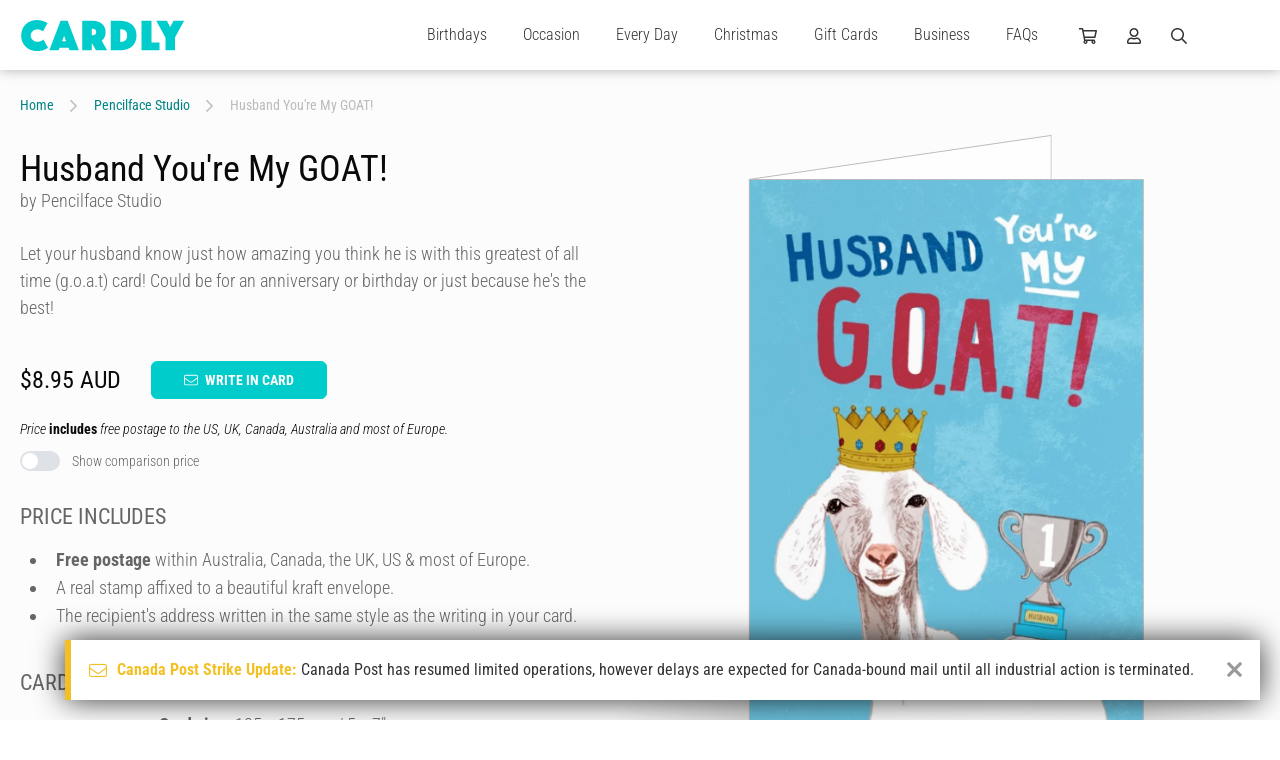

--- FILE ---
content_type: text/html; charset=UTF-8
request_url: https://www.cardly.net/pencilface/husband-youre-my-goat
body_size: 35997
content:
<!DOCTYPE html>
<html class="webp" lang="en-AU">

	<head>
		<title>Husband You&#039;re My GOAT! by Pencilface Studio | Cardly</title>
		
		<meta charset="utf-8">
		<meta name="viewport" content="width=device-width,initial-scale=1.0">
		<meta name="xsrf-token" content="SMtpFnLGc8blEvpzZkkk8RcbWW1quODyymaj1giv">
		<meta name="cardly-region" content="1">
		<meta name="summary" content="Let your husband know just how amazing you think he is with this greatest of all time (g.o.a.t) card! Could be for an anniversary or birthday or just because he&#039;s the best!" />
		<meta name="description" content="Let your husband know just how amazing you think he is with this greatest of all time (g.o.a.t) card! Could be for an anniversary or birthday or just because he&#039;s the best!" />
		<link rel="canonical" href="https://www.cardly.net/pencilface/husband-youre-my-goat" />

		<link rel="alternate" href="https://www.cardly.net/pencilface/husband-youre-my-goat" hreflang="x-default">
		<link rel="alternate" href="https://www.cardly.net/australia/pencilface/husband-youre-my-goat" hreflang="en-au">
		<link rel="alternate" href="https://www.cardly.net/canada/pencilface/husband-youre-my-goat" hreflang="en-ca">
		<link rel="alternate" href="https://www.cardly.net/united-kingdom/pencilface/husband-youre-my-goat" hreflang="en-gb">
		<link rel="alternate" href="https://www.cardly.net/united-states/pencilface/husband-youre-my-goat" hreflang="en-us">
			
		<link rel="preconnect" href="https://fonts.gstatic.com/" crossorigin />
		<link rel="preconnect" href="https://assets.cardly.net/" crossorigin />
		<meta name="facebook-domain-verification" content="dhjml43groscqpyjmyl9w9prton773" />
		
		<style>a,article,b,blockquote,body,canvas,caption,center,code,dd,div,dl,dt,em,footer,form,h1,h2,h3,h4,h5,h6,header,html,i,iframe,input,label,li,menu,nav,ol,p,section,span,strike,strong,sub,sup,table,tbody,textarea,tfoot,thead,u,ul{border:0;box-sizing:border-box;font:inherit;font-size:100%;font-style:normal;margin:0;padding:0;vertical-align:baseline}img{border:0}article,footer,header,menu,nav,section{display:block}body{line-height:1}a{text-decoration:none}ol,ul{list-style:none}blockquote{quotes:none}blockquote:after,blockquote:before{content:"";content:none}table{border-collapse:collapse;border-spacing:0;font-family:Helvetica,Arial,sans-serif}@font-face{font-display:block;font-family:Bellwethers;font-style:normal;font-weight:400;src:url(https://cdn1.cardly.net/webfonts/bellwethers/bellwethers-webfont-v2085.woff) format("woff")}@font-face{font-display:block;font-family:CardlyIcons2085;font-style:normal;font-weight:400;src:url(https://cdn1.cardly.net/webfonts/cardly-icons/cardly-icons-webfont-v2085.woff) format("woff")}:root{--primary-lighter:#a2eaed;--lighter-grey:#d2d8dd;--switch-bg:#dee2e6;--switch-fg:#08d;--switch-focus-shadow:0,136,221;--switch-toggler-bg:#fff;--lh-loose:1.75rem;--lh-std:1.5rem;--lh-tight:1.25rem;--alert-info-bdr:#bce8f1;--alert-ok-bdr:#d6e9c6;--alert-warning-bdr:#faebcc;--alert-error-bdr:#ebccd1;--highlight-primary-bg:#d9edf7;--highlight-primary-bdr:#bce8f1;--transition-time:0s}html{background-attachment:fixed;background-size:cover;color:var(--off-black);font-family:var(--fonts-standard);font-size:16px;font-weight:300;height:100%;max-width:100%;overflow-y:scroll}html.prevent-scrolling,html.prevent-scrolling>body{height:100vh;overflow:hidden}body.initialized{--transition-time:0.2s}#app{left:0;position:absolute;top:0}.app-wrapper{min-height:100vh;overflow:hidden;width:100%}#prerender,.app-wrapper{visibility:visible!important}#prerender{background:var(--white);position:relative;z-index:2500}.page-wrapper{display:flex;flex-direction:column;min-height:100vh}.page-wrapper.template-full-screen{background:var(--off-white)}.page-wrapper.template-full-screen #header{opacity:0;pointer-events:none;transform:translateY(-70px)}.page-wrapper.template-full-screen #header *{pointer-events:none!important}.page-wrapper.template-full-screen .secondary-navigation-wrapper{opacity:0;pointer-events:none;position:fixed;transform:translateY(-70px);width:100%}.page-wrapper.template-full-screen .secondary-navigation{opacity:0;pointer-events:none;transform:translateY(-70px)}.page-wrapper.template-full-screen #main{flex:none;padding-top:0}.page-wrapper.template-full-screen .newsletter-container{min-height:0}.page-wrapper.template-full-screen .newsletter-signup{margin:0;max-height:0;min-height:0;opacity:0;padding-bottom:0;padding-top:0;pointer-events:none}.page-wrapper.template-full-screen .newsletter-signup .cardly-spin{display:none}.page-wrapper.template-full-screen #footer{margin:0;max-height:0;opacity:0;padding-bottom:0;padding-top:0;pointer-events:none}.page-main{display:flex;flex:1;flex-direction:column;min-height:450px}.tx{transition:all var(--transition-time) ease-in}.desktop-only,.mobile-landscape-only,.mobile-only,.mobile-portrait-only,.tablet-landscape-only,.tablet-only,.tablet-portrait-only{display:none!important}@media  only screen and (min-width:220px) and (max-width:1099.5px){.container{width:100%}.grid{grid-template-columns:repeat(auto-fit,minmax(350px,max-content))}}@media  only screen and (min-width:220px) and (max-width:767.5px){:root{--header-height:60px}.mobile-hidden{display:none!important}.mobile-only.block{display:block!important}.mobile-only.flex{display:flex!important}.mobile-only.inline-block{display:inline-block!important}.mobile-only.inline-flex{display:inline-flex!important}.mobile-only.inline{display:inline!important}.mobile-relative{left:auto;position:relative;top:auto;transform:none}}@media  only screen and (min-width:220px) and (max-width:479.5px){.mobile-portrait-hidden{display:none!important}.mobile-portrait-only.block{display:block!important}.mobile-portrait-only.flex{display:flex!important}.mobile-portrait-only.inline-block{display:inline-block!important}.mobile-portrait-only.inline-flex{display:inline-flex!important}.mobile-portrait-only.inline{display:inline!important}}@media  only screen and (min-width:480px) and (max-width:767.5px){.mobile-landscape-hidden{display:none!important}.mobile-landscape-only.block{display:block!important}.mobile-landscape-only.flex{display:flex!important}.mobile-landscape-only.inline-block{display:inline-block!important}.mobile-landscape-only.inline-flex{display:inline-flex!important}.mobile-landscape-only.inline{display:inline!important}}@media  only screen and (min-width:768px) and (max-width:1439.5px){.tablet-hidden{display:none!important}.container{width:100%}.tablet-only.block{display:block!important}.tablet-only.flex{display:flex!important}.tablet-only.inline-block{display:inline-block!important}.tablet-only.inline-flex{display:inline-flex!important}.tablet-only.inline{display:inline!important}}@media  only screen and (min-width:768px) and (max-width:1099.5px){.tablet-portrait-hidden{display:none!important}.tablet-portrait-only.block{display:block!important}.tablet-portrait-only.flex{display:flex!important}.tablet-portrait-only.inline-block{display:inline-block!important}.tablet-portrait-only.inline-flex{display:inline-flex!important}.tablet-portrait-only.inline{display:inline!important}}@media  only screen and (min-width:1100px) and (max-width:1439.5px){.tablet-landscape-hidden{display:none!important}.tablet-landscape-only.block{display:block!important}.tablet-landscape-only.flex{display:flex!important}.tablet-landscape-only.inline-block{display:inline-block!important}.tablet-landscape-only.inline-flex{display:inline-flex!important}.tablet-landscape-only.inline{display:inline!important}}@media  only screen and (min-width:1440px){.desktop-hidden{display:none!important}.desktop-only.block{display:block!important}.desktop-only.flex{display:flex!important}}lazy-load,scroll-activated{display:block}.page-view-container{flex:1;position:relative;transition:min-height .3s linear}.container{clear:both;margin:0 auto;max-width:1440px;width:100%}.deferred{pointer-events:none;visibility:hidden}.guttered{padding-left:var(--gutter);padding-right:var(--gutter)}.guttered-all{padding:var(--gutter)}@font-face{font-display:swap;font-family:Roboto Condensed;font-style:italic;font-weight:300;src:url(https://fonts.gstatic.com/s/robotocondensed/v30/ieVW2ZhZI2eCN5jzbjEETS9weq8-19ehAyvMum7nfDB64UYK1XBpLOSK.woff2) format("woff2");unicode-range:u+0100-02ba,u+02bd-02c5,u+02c7-02cc,u+02ce-02d7,u+02dd-02ff,u+0304,u+0308,u+0329,u+1d00-1dbf,u+1e00-1e9f,u+1ef2-1eff,u+2020,u+20a0-20ab,u+20ad-20c0,u+2113,u+2c60-2c7f,u+a720-a7ff}@font-face{font-display:swap;font-family:Roboto Condensed;font-style:italic;font-weight:300;src:url(https://fonts.gstatic.com/s/robotocondensed/v30/ieVW2ZhZI2eCN5jzbjEETS9weq8-19ehAyvMum7nfDB64UYK1X5pLA.woff2) format("woff2");unicode-range:u+00??,u+0131,u+0152-0153,u+02bb-02bc,u+02c6,u+02da,u+02dc,u+0304,u+0308,u+0329,u+2000-206f,u+20ac,u+2122,u+2191,u+2193,u+2212,u+2215,u+feff,u+fffd}@font-face{font-display:swap;font-family:Roboto Condensed;font-style:italic;font-weight:400;src:url(https://fonts.gstatic.com/s/robotocondensed/v30/ieVW2ZhZI2eCN5jzbjEETS9weq8-19ehAyvMum7nfDB64RgK1XBpLOSK.woff2) format("woff2");unicode-range:u+0100-02ba,u+02bd-02c5,u+02c7-02cc,u+02ce-02d7,u+02dd-02ff,u+0304,u+0308,u+0329,u+1d00-1dbf,u+1e00-1e9f,u+1ef2-1eff,u+2020,u+20a0-20ab,u+20ad-20c0,u+2113,u+2c60-2c7f,u+a720-a7ff}@font-face{font-display:swap;font-family:Roboto Condensed;font-style:italic;font-weight:400;src:url(https://fonts.gstatic.com/s/robotocondensed/v30/ieVW2ZhZI2eCN5jzbjEETS9weq8-19ehAyvMum7nfDB64RgK1X5pLA.woff2) format("woff2");unicode-range:u+00??,u+0131,u+0152-0153,u+02bb-02bc,u+02c6,u+02da,u+02dc,u+0304,u+0308,u+0329,u+2000-206f,u+20ac,u+2122,u+2191,u+2193,u+2212,u+2215,u+feff,u+fffd}@font-face{font-display:swap;font-family:Roboto Condensed;font-style:normal;font-weight:300;src:url(https://fonts.gstatic.com/s/robotocondensed/v30/ieVo2ZhZI2eCN5jzbjEETS9weq8-_d6T_POl0fRJeyXsosBA5XxxKA.woff2) format("woff2");unicode-range:u+0100-02ba,u+02bd-02c5,u+02c7-02cc,u+02ce-02d7,u+02dd-02ff,u+0304,u+0308,u+0329,u+1d00-1dbf,u+1e00-1e9f,u+1ef2-1eff,u+2020,u+20a0-20ab,u+20ad-20c0,u+2113,u+2c60-2c7f,u+a720-a7ff}@font-face{font-display:swap;font-family:Roboto Condensed;font-style:normal;font-weight:300;src:url(https://fonts.gstatic.com/s/robotocondensed/v30/ieVo2ZhZI2eCN5jzbjEETS9weq8-_d6T_POl0fRJeyXsosBO5Xw.woff2) format("woff2");unicode-range:u+00??,u+0131,u+0152-0153,u+02bb-02bc,u+02c6,u+02da,u+02dc,u+0304,u+0308,u+0329,u+2000-206f,u+20ac,u+2122,u+2191,u+2193,u+2212,u+2215,u+feff,u+fffd}@font-face{font-display:swap;font-family:Roboto Condensed;font-style:normal;font-weight:400;src:url(https://fonts.gstatic.com/s/robotocondensed/v30/ieVo2ZhZI2eCN5jzbjEETS9weq8-_d6T_POl0fRJeyWyosBA5XxxKA.woff2) format("woff2");unicode-range:u+0100-02ba,u+02bd-02c5,u+02c7-02cc,u+02ce-02d7,u+02dd-02ff,u+0304,u+0308,u+0329,u+1d00-1dbf,u+1e00-1e9f,u+1ef2-1eff,u+2020,u+20a0-20ab,u+20ad-20c0,u+2113,u+2c60-2c7f,u+a720-a7ff}@font-face{font-display:swap;font-family:Roboto Condensed;font-style:normal;font-weight:400;src:url(https://fonts.gstatic.com/s/robotocondensed/v30/ieVo2ZhZI2eCN5jzbjEETS9weq8-_d6T_POl0fRJeyWyosBO5Xw.woff2) format("woff2");unicode-range:u+00??,u+0131,u+0152-0153,u+02bb-02bc,u+02c6,u+02da,u+02dc,u+0304,u+0308,u+0329,u+2000-206f,u+20ac,u+2122,u+2191,u+2193,u+2212,u+2215,u+feff,u+fffd}@font-face{font-display:swap;font-family:Roboto Condensed;font-style:normal;font-weight:700;src:url(https://fonts.gstatic.com/s/robotocondensed/v30/ieVo2ZhZI2eCN5jzbjEETS9weq8-_d6T_POl0fRJeyVVpcBA5XxxKA.woff2) format("woff2");unicode-range:u+0100-02ba,u+02bd-02c5,u+02c7-02cc,u+02ce-02d7,u+02dd-02ff,u+0304,u+0308,u+0329,u+1d00-1dbf,u+1e00-1e9f,u+1ef2-1eff,u+2020,u+20a0-20ab,u+20ad-20c0,u+2113,u+2c60-2c7f,u+a720-a7ff}@font-face{font-display:swap;font-family:Roboto Condensed;font-style:normal;font-weight:700;src:url(https://fonts.gstatic.com/s/robotocondensed/v30/ieVo2ZhZI2eCN5jzbjEETS9weq8-_d6T_POl0fRJeyVVpcBO5Xw.woff2) format("woff2");unicode-range:u+00??,u+0131,u+0152-0153,u+02bb-02bc,u+02c6,u+02da,u+02dc,u+0304,u+0308,u+0329,u+2000-206f,u+20ac,u+2122,u+2191,u+2193,u+2212,u+2215,u+feff,u+fffd}#root-elements{bottom:0;height:100vh;left:0;overflow:hidden;pointer-events:none;position:absolute}.initializing .dropdown,.initializing .megamenu-anchor{display:none}.page-header .cardly.cardly-shopping-cart{min-width:18px}.page-header .cardly.cardly-user{min-width:14px}.page-header .cardly.cardly-search{min-width:16px}.page-header .current-region{min-width:28px}.dropdown-trigger{cursor:pointer;display:block;line-height:30px;transition:color var(--transition-time) ease-in}.dropdown-trigger:hover{color:var(--primary)}.newsletter-signup{contain-intrinsic-height:auto 310px}.footer{contain-intrinsic-height:auto 512px}.keyline{font-family:var(--fonts-fancy);font-size:42px;font-weight:600}.formatted{color:var(--mid-grey);font-size:1.125rem;font-weight:300;line-height:1.75rem}.formatted.formatted-sm{font-size:1rem;line-height:1.25rem}.formatted.formatted-sm h1{font-size:2.5rem}.formatted.formatted-sm h2{font-size:1.75rem}.formatted.formatted-sm h3{font-size:1.5rem}.formatted.formatted-sm h4{font-size:1.25rem}.formatted.formatted-sm h5{font-size:1.125rem}.formatted.formatted-sm h6{font-size:1rem}.formatted.formatted-sm h1,.formatted.formatted-sm h2,.formatted.formatted-sm h3,.formatted.formatted-sm h4,.formatted.formatted-sm h5,.formatted.formatted-sm h6{margin:1em 0 .5em}.formatted.formatted-sm ol,.formatted.formatted-sm ul{margin:.5rem 0 1rem .5rem}.formatted.formatted-sm ol>li,.formatted.formatted-sm ul>li{margin-left:.5rem}.formatted.formatted-sm ol ol,.formatted.formatted-sm ol ul,.formatted.formatted-sm ul ol,.formatted.formatted-sm ul ul{margin-bottom:.5rem;margin-top:.5rem}.formatted.formatted-sm ol ol:last-child,.formatted.formatted-sm ol ul:last-child,.formatted.formatted-sm ul ol:last-child,.formatted.formatted-sm ul ul:last-child{margin-bottom:.5rem}.formatted.formatted-tight{line-height:1.75rem}.formatted.lh-std{line-height:var(--lh-std)}.formatted.preserve{white-space:pre-line}.formatted.preserve p{white-space:normal}.formatted h1{font-size:3.5rem}.formatted h2{font-size:2rem}.formatted h3{font-size:1.5rem}.formatted h4{font-size:1.375rem}.formatted h5{font-size:1.25rem}.formatted h6{font-size:1.125rem}.formatted h1,.formatted h2,.formatted h3,.formatted h4,.formatted h5,.formatted h6{color:var(--mid-grey);font-weight:400;line-height:normal;margin:1.5em 0 .75em}.formatted h1:first-child,.formatted h2:first-child,.formatted h3:first-child,.formatted h4:first-child,.formatted h5:first-child,.formatted h6:first-child{margin-top:0!important}.formatted h1>a,.formatted h2>a,.formatted h3>a,.formatted h4>a,.formatted h5>a,.formatted h6>a{color:var(--tertiary);text-decoration:none}.formatted h1>a:active,.formatted h1>a:hover,.formatted h2>a:active,.formatted h2>a:hover,.formatted h3>a:active,.formatted h3>a:hover,.formatted h4>a:active,.formatted h4>a:hover,.formatted h5>a:active,.formatted h5>a:hover,.formatted h6>a:active,.formatted h6>a:hover{text-decoration:underline}.formatted h1,.formatted h2,.formatted h3,.formatted h4{text-transform:uppercase}.formatted a,.formatted h1,.formatted h2,.formatted h3{font-weight:700}.formatted a{color:var(--primary-dark);text-decoration:none}.formatted a:hover{color:var(--primary)}.formatted a:active,.formatted a:hover{text-decoration:underline}.formatted p.text-smlr{font-size:12px;line-height:16px}.formatted p>.small{display:block;font-size:80%;line-height:1.1em}.formatted p+p{margin-top:1.375rem}.formatted p+form,.formatted p+table{margin-top:1.675rem}.formatted p.small{font-size:12px}.formatted .keyline{color:var(--secondary);font-size:30px;line-height:1.4em;margin-top:-6px}.formatted p.keyline a{text-decoration:underline}.formatted .keyline+h1,.formatted .keyline+h2,.formatted .keyline+h3,.formatted .keyline+h4,.formatted .keyline+h5,.formatted .keyline+h6{margin-top:0}.formatted .keyline+.listing{margin-top:2.25rem}.formatted p+h2,.formatted p+h3,.formatted p+h4,.formatted p+h5{margin-top:1.5em}.formatted b,.formatted strong{font-weight:700}.formatted abbr,.formatted acronym{letter-spacing:1px}.formatted blockquote{font-style:italic;margin:20px}.formatted em,.formatted i{font-style:italic}.formatted hr{background-color:var(--dark-grey);border:0;color:var(--light-grey);height:3px;margin-bottom:3rem}.formatted strike{text-decoration:line-through}.formatted sub,.formatted sup{font-size:85%;position:relative;top:-.4em;vertical-align:top}.formatted sub{top:.4em;vertical-align:bottom}.formatted ol,.formatted ul{margin:1rem 0 1.5rem .75rem}.formatted ol:first-child,.formatted ul:first-child{margin-top:0!important}.formatted ol:last-child,.formatted ul:last-child{margin-bottom:0!important}.formatted ol>li,.formatted ul>li{list-style:disc;margin-left:1rem;padding-left:.5rem}.formatted ol ul>li,.formatted ul ul>li{list-style:circle}.formatted ol ul>li ul>li,.formatted ul ul>li ul>li{list-style:square}.formatted ol ol,.formatted ol ul,.formatted ul ol,.formatted ul ul{margin-bottom:.75rem;margin-top:.75rem}.formatted ol ol:last-child,.formatted ol ul:last-child,.formatted ul ol:last-child,.formatted ul ul:last-child{margin-bottom:.75rem}.formatted ol>li{list-style:decimal}.formatted ol>li ol>li{list-style:lower-alpha}.formatted ol>li ol>li ol>li{list-style:lower-roman}.formatted ol.lettered-uc>li{list-style:upper-alpha!important}.formatted ol.numeric-nested{counter-reset:item}.formatted ol.numeric-nested ol{counter-reset:subitem}.formatted ol.numeric-nested ol ol{counter-reset:subsubitem}.formatted ol.numeric-nested li{display:block;line-height:1.5rem;padding-left:2rem;position:relative}.formatted ol.numeric-nested li:before{content:counters(item,".") ".";counter-increment:item;font-weight:400;line-height:1.5rem;margin-right:-1.5rem;position:absolute;right:100%}.formatted ol.numeric-nested li+li{margin-top:2rem}.formatted ol.numeric-nested li ol li{padding-left:2rem}.formatted ol.numeric-nested li ol li:before{content:counter(item) "." counter(subitem) " ";counter-increment:subitem}.formatted ol.numeric-nested li ol li ol li{padding-left:3rem}.formatted ol.numeric-nested li ol li ol li:before{content:counter(item) "." counter(subitem) "." counter(subsubitem) " ";counter-increment:subsubitem}.formatted ol.numeric-nested>li{list-style:decimal}.formatted ol.numeric-nested>li:before{font-size:1.375rem}.formatted ol.numeric-nested>li ol>li,.formatted ol.numeric-nested>li ol>li ol>li{list-style:decimal}.formatted ol.numeric-nested ol{margin:1.125rem 0}.formatted ol.numeric-nested h4,.formatted ol.numeric-nested h5{line-height:1.5rem}.formatted dl.terms-defintions{display:flex;flex-wrap:wrap;margin:-10px}.formatted dl.terms-defintions+dl.terms-defintions{margin-top:2rem}.formatted dl.terms-defintions dt{font-weight:700;padding:10px;width:30%}.formatted dl.terms-defintions dd{padding:10px;width:70%}.formatted table{background:transparent;border:0;border-collapse:separate;border-spacing:1px;padding:0;width:100%}.formatted table+.pagination{margin-top:.75rem}.formatted table tr{vertical-align:top}.formatted table td,.formatted table th{border:0;padding:9px 6px;vertical-align:top}.formatted table th{background:var(--primary);color:var(--white);font-weight:500;line-height:1.25rem;text-align:left;vertical-align:middle}.formatted table thead th{text-align:center}@media  only screen and (min-width:220px) and (max-width:767.5px){.formatted{font-size:1rem;line-height:1.5rem}.formatted.formatted-tight{line-height:1.55rem}.formatted dl.terms-defintions{display:flex;margin:0}.formatted dl.terms-defintions+dl.terms-defintions{margin-top:2rem}.formatted dl.terms-defintions dt{border-bottom:1px solid var(--ultralight-grey);font-size:1.25rem;padding:5px 0;width:100%}.formatted dl.terms-defintions dd{margin-bottom:20px;padding:10px 0;width:100%}}@media  only screen and (min-width:768px) and (max-width:1099.5px){.formatted{font-size:1rem;line-height:1.5rem}.formatted.formatted-tight{line-height:1.55rem}.formatted dl.terms-defintions{display:flex;margin:0}.formatted dl.terms-defintions+dl.terms-defintions{margin-top:2rem}.formatted dl.terms-defintions dt{border-bottom:1px solid var(--ultralight-grey);font-size:1.25rem;padding:5px 0;width:100%}.formatted dl.terms-defintions dd{margin-bottom:20px;padding:10px 0;width:100%}}.pos-b{bottom:0}.pos-t{top:0}.pos-l{left:0}.pos-r{right:0}.pos-h-center{left:50%;transform:translate3d(-50%,0,0)}.pos-v-center{top:50%;transform:translate3d(0,-50%,0)}.z-lowest{z-index:1}.z-lower{z-index:5}.z-low{z-index:10}.z-mlow{z-index:20}.z-mid{z-index:25}.z-mhigh{z-index:35}.z-high{z-index:50}.z-higher{z-index:100}.z-highest{z-index:250}.z-extreme{z-index:550}.z-5{z-index:5}.z-10{z-index:10}.z-15{z-index:15}.z-20{z-index:20}.z-25{z-index:25}.dead-center{left:50%;position:absolute!important;top:50%;transform:translate(-50%,-50%)}.h-center{left:50%;position:relative;transform:translateX(-50%)}.v-center{position:relative;top:50%;transform:translateY(-50%)}.pos-abs{position:absolute}.pos-rel{position:relative}.fill{width:100%}.fill,.fill-h{height:100%}.fill-w{width:100%}.abs-cover{background-size:cover;left:0;top:0}.abs-contain,.abs-cover{background-position:50%;background-repeat:no-repeat;height:100%;position:absolute;width:100%;z-index:1}.abs-contain{background-size:contain}.flex{display:flex}.iflex{display:inline-flex}.flex-wrap{flex-wrap:wrap}.flex-v{display:flex;flex-direction:column}.flex-fill{min-height:100%}.flex-end{justify-content:flex-end}.flex-center{justify-content:space-around}.flex-h-center{justify-content:center}.flex-v-center{align-items:center}.flex-v-end{align-items:flex-end}.flex-v-start{align-items:flex-start}.flex-1{flex:1}.flex-2{flex:2}.flex-3{flex:3}.flex-4{flex:4}.flex-5{flex:5}.flex-6{flex:6}.flex-7{flex:7}.flex-8{flex:8}.flex-9{flex:9}.flex-10{flex:10}.flex-20pc{width:20%}.flex-25pc{width:25%}.flex-33pc{width:33.333%}.flex-40pc{width:40%}.flex-50pc{width:50%}.flex-60pc{width:60%}.flex-66pc{width:66.666%}.flex-80pc{width:80%}.flex-100pc{width:100%}.flex-padded-sm{margin:-6px}.flex-pad-sm{padding:6px}.flex-padded{margin:-10px}.flex-pad{padding:10px}.flex-gapped{gap:20px}.flex-grid,.flex-grid-tight{display:flex;flex-wrap:wrap}.flex-grid-padded{margin:-30px}.flex-grid-padded>.flex-grid-col{padding:30px}.flex-grid-padded.block-list-options{margin:-10px;padding:0}.flex-grid-padded.block-list-options .flex-grid-col{padding:10px}.flex-grid-padded-tight{margin:-15px}.flex-grid-padded-tight>.flex-grid-col{padding:15px}.flex-grid-padded-tighter{margin:-10px}.flex-grid-padded-tighter>.flex-grid-col{padding:10px}.flex-grid-padded-tightest{margin:-5px}.flex-grid-padded-tightest>.flex-grid-col{padding:5px}.flex-grid-padded-minimal{margin:-2px}.flex-grid-padded-minimal>.flex-grid-col{padding:2px}.flex-grid-col-natural{flex:none;width:auto}.switch-grid-padded{margin:-5px -10px}.switch-grid-padded .flex-grid-col{padding:5px 10px}.flex-grid-5>.flex-grid-col{width:20%}.flex-grid-4>.flex-grid-col{width:25%}.flex-grid-3>.flex-grid-col{width:33.333%}.flex-grid-2>.flex-grid-col{width:50%}.flex-grid-padding{padding:30px}.flex-grid-col.col-thin{max-width:730px}.flex-grid-col.hidden{max-height:0;opacity:0;overflow:hidden;padding-bottom:0;padding-top:0;pointer-events:none}.flex-grid-col.hidden:not(.flex-100pc){max-width:0;padding:0}.flex-grid-col.flex-100pc{min-width:95%}.grid{align-content:center;display:grid;grid-template-columns:repeat(auto-fit,minmax(400px,1fr));justify-content:center;justify-items:center}.grid-padded{margin:-10px}.grid-3{grid-template-columns:repeat(auto-fit,minmax(400px,1fr))}.grid-4{grid-template-columns:repeat(auto-fit,minmax(300px,1fr))}.grid-5{grid-template-columns:repeat(auto-fit,minmax(250px,1fr))}.grid-padding{padding:10px}@media  only screen and (min-width:220px) and (max-width:767.5px){.flex-grid-4>.flex-grid-col,.flex-grid-5>.flex-grid-col{width:50%}.flex-grid-3.flex-grid-ss-tighter>.flex-grid-col{max-width:240px}.flex-grid-3>.flex-grid-col{max-width:450px;width:100%}.flex-grid>.flex-grid-col{padding:20px 30px}.flex-grid>.flex-grid-col.flex-1,.flex-grid>.flex-grid-col.flex-2,.flex-grid>.flex-grid-col.flex-3,.flex-grid>.flex-grid-col.flex-4,.flex-grid>.flex-grid-col.flex-5,.flex-grid>.flex-grid-col.flex-6,.flex-grid>.flex-grid-col.flex-7,.flex-grid>.flex-grid-col.flex-8,.flex-grid>.flex-grid-col.flex-9{flex:none;width:100%}.flex-grid-padded{margin:-20px -30px}.flex-grid-padded-tight{margin:-15px}.flex-grid-padded-tight>.flex-grid-col{padding:15px}.flex-grid-padded-tighter{margin:-10px}.flex-grid-padded-tighter>.flex-grid-col{padding:10px}.flex-grid-padded-minimal{margin:-2px}.flex-grid-padded-minimal>.flex-grid-col{padding:2px}.flex-m-collapse>.flex-grid-col{flex:none;width:100%}}@media  only screen and (min-width:220px) and (max-width:479.5px){.flex-grid.mp-fw>.flex-grid-col{padding-left:0;padding-right:0;width:100%}.flex-grid.mp-fw .outlined-card{padding:0}}@media  only screen and (min-width:480px) and (max-width:767.5px){.flex-grid-5>.flex-grid-col{width:50%}.flex-grid-4>.flex-grid-col{width:33.333%}.flex-grid-3.flex-grid-ss-tighter>.flex-grid-col{max-width:260px}.flex-grid-3>.flex-grid-col{max-width:350px}}@media  only screen and (min-width:768px) and (max-width:1099.5px){.flex-grid>.flex-grid-col.flex-4,.flex-grid>.flex-grid-col.flex-5,.flex-grid>.flex-grid-col.flex-6,.flex-grid>.flex-grid-col.flex-7,.flex-grid>.flex-grid-col.flex-8,.flex-grid>.flex-grid-col.flex-9,.flex-tp-collapse>.flex-grid-col{flex:none;width:100%}.flex-tp{display:flex;flex-wrap:wrap;margin:-15px}.flex-tp>.flex-tp-col{padding:15px}.flex-tp>.flex-tp-col+.flex-tp-col{margin-top:0}.flex-tp>.flex-tp-1{flex:1;min-width:50%}.flex-tp>.flex-tp-2{flex:2}.flex-tp>.flex-tp-3{flex:3}.flex-tp>.flex-tp-4{flex:4}.flex-tp>.flex-tp-5{flex:5}.flex-tp>.flex-tp-6{flex:6}.flex-tp>.flex-tp-25pc{width:25%}.flex-tp>.flex-tp-33pc{width:33.333%}.flex-tp>.flex-tp-50pc{width:50%}.flex-tp>.flex-tp-66pc{width:66.666%}.flex-tp>.flex-tp-100pc{width:100%}.flex-grid-5>.flex-grid-col{width:33.333%}.flex-grid-3.flex-grid-ss-tighter>.flex-grid-col{max-width:260px}.flex-grid-3>.flex-grid-col{max-width:400px;width:50%}}@media  only screen and (min-width:1100px) and (max-width:1439.5px){.flex-grid-5>.flex-grid-col{width:25%}}.ml-a{margin-left:auto}.mb-a,.mr-a{margin-right:auto}.mb-a{margin-left:auto}.ma-5{margin:5px}.mt-5{margin-top:5px}.mr-5{margin-right:5px}.mb-5{margin-bottom:5px}.ml-5{margin-left:5px}.ma-10{margin:10px}.mt-10{margin-top:10px}.mr-10{margin-right:10px}.mb-10{margin-bottom:10px}.ml-10{margin-left:10px}.ma-15{margin:15px}.mt-15{margin-top:15px}.mr-15{margin-right:15px}.mb-15{margin-bottom:15px}.ml-15{margin-left:15px}.ma-20{margin:20px}.mt-20{margin-top:20px}.mr-20{margin-right:20px}.mb-20{margin-bottom:20px}.ml-20{margin-left:20px}.ma-25{margin:25px}.mt-25{margin-top:25px}.mr-25{margin-right:25px}.mb-25{margin-bottom:25px}.ml-25{margin-left:25px}.ma-30{margin:30px}.mt-30{margin-top:30px}.mr-30{margin-right:30px}.mb-30{margin-bottom:30px}.ml-30{margin-left:30px}.ma-35{margin:35px}.mt-35{margin-top:35px}.mr-35{margin-right:35px}.mb-35{margin-bottom:35px}.ml-35{margin-left:35px}.ma-40{margin:40px}.mt-40{margin-top:40px}.mr-40{margin-right:40px}.mb-40{margin-bottom:40px}.ml-40{margin-left:40px}.ma-45{margin:45px}.mt-45{margin-top:45px}.mr-45{margin-right:45px}.mb-45{margin-bottom:45px}.ml-45{margin-left:45px}.ma-50{margin:50px}.mt-50{margin-top:50px}.mr-50{margin-right:50px}.mb-50{margin-bottom:50px}.ml-50{margin-left:50px}.ma-60{margin:60px}.mt-60{margin-top:60px}.mr-60{margin-right:60px}.mb-60{margin-bottom:60px}.ml-60{margin-left:60px}.ma-70{margin:70px}.mt-70{margin-top:70px}.mr-70{margin-right:70px}.mb-70{margin-bottom:70px}.ml-70{margin-left:70px}.ma-80{margin:80px}.mt-80{margin-top:80px}.mr-80{margin-right:80px}.mb-80{margin-bottom:80px}.ml-80{margin-left:80px}.ma-90{margin:90px}.mt-90{margin-top:90px}.mr-90{margin-right:90px}.mb-90{margin-bottom:90px}.ml-90{margin-left:90px}.ma-100{margin:100px}.mt-100{margin-top:100px}.mr-100{margin-right:100px}.mb-100{margin-bottom:100px}.ml-100{margin-left:100px}.ma-sm{margin:.5rem}.mt-sm{margin-top:.5rem}.mb-sm{margin-bottom:.5rem}.ma-std{margin:1rem}.mt-std{margin-top:1rem}.mb-std{margin-bottom:1rem}.ma-md{margin:1.5rem}.mt-md{margin-top:1.5rem}.mb-md{margin-bottom:1.5rem}.ma-lg{margin:2rem}.mt-lg{margin-top:2rem}.mb-lg{margin-bottom:2rem}.ma-huge{margin:3rem}.mt-huge{margin-top:3rem}.mb-huge{margin-bottom:3rem}.pa-5{padding:5px}.pt-5{padding-top:5px}.pr-5{padding-right:5px}.pb-5{padding-bottom:5px}.pl-5{padding-left:5px}.pa-10{padding:10px}.pt-10{padding-top:10px}.pr-10{padding-right:10px}.pb-10{padding-bottom:10px}.pl-10{padding-left:10px}.pa-15{padding:15px}.pt-15{padding-top:15px}.pr-15{padding-right:15px}.pb-15{padding-bottom:15px}.pl-15{padding-left:15px}.pa-20{padding:20px}.pt-20{padding-top:20px}.pr-20{padding-right:20px}.pb-20{padding-bottom:20px}.pl-20{padding-left:20px}.pa-25{padding:25px}.pt-25{padding-top:25px}.pr-25{padding-right:25px}.pb-25{padding-bottom:25px}.pl-25{padding-left:25px}.pa-30{padding:30px}.pt-30{padding-top:30px}.pr-30{padding-right:30px}.pb-30{padding-bottom:30px}.pl-30{padding-left:30px}.pa-35{padding:35px}.pt-35{padding-top:35px}.pr-35{padding-right:35px}.pb-35{padding-bottom:35px}.pl-35{padding-left:35px}.pa-40{padding:40px}.pt-40{padding-top:40px}.pr-40{padding-right:40px}.pb-40{padding-bottom:40px}.pl-40{padding-left:40px}.pa-45{padding:45px}.pt-45{padding-top:45px}.pr-45{padding-right:45px}.pb-45{padding-bottom:45px}.pl-45{padding-left:45px}.pa-50{padding:50px}.pt-50{padding-top:50px}.pr-50{padding-right:50px}.pb-50{padding-bottom:50px}.pl-50{padding-left:50px}.pa-60{padding:60px}.pt-60{padding-top:60px}.pr-60{padding-right:60px}.pb-60{padding-bottom:60px}.pl-60{padding-left:60px}.pa-70{padding:70px}.pt-70{padding-top:70px}.pr-70{padding-right:70px}.pb-70{padding-bottom:70px}.pl-70{padding-left:70px}.pa-80{padding:80px}.pt-80{padding-top:80px}.pr-80{padding-right:80px}.pb-80{padding-bottom:80px}.pl-80{padding-left:80px}.pa-90{padding:90px}.pt-90{padding-top:90px}.pr-90{padding-right:90px}.pb-90{padding-bottom:90px}.pl-90{padding-left:90px}.pa-100{padding:100px}.pt-100{padding-top:100px}.pr-100{padding-right:100px}.pb-100{padding-bottom:100px}.pl-100{padding-left:100px}.pa-sm{padding:.5rem}.pt-sm{padding-bottom:.5rem;padding-top:.5rem}.pa-std{padding:1rem}.pt-std{padding-bottom:1rem;padding-top:1rem}.pa-md{padding:1.5rem}.pt-md{padding-bottom:1.5rem;padding-top:1.5rem}.pa-lg{padding:2rem}.pt-lg{padding-bottom:2rem;padding-top:2rem}.pa-huge{padding:3rem}.pt-huge{padding-bottom:3rem;padding-top:3rem}.mw-200{max-width:200px}.mw-250{max-width:250px}.mw-300{max-width:300px}.mw-350{max-width:350px}.mw-400{max-width:400px}.mw-450{max-width:450px}.mw-500{max-width:500px}.mw-600{max-width:600px}.mw-700{max-width:700px}.mw-800{max-width:800px}.mw-900{max-width:900px}.mw-1000{max-width:1000px}.minw-200{min-width:200px}.minw-250{min-width:250px}.minw-300{min-width:300px}.minw-350{min-width:350px}.minw-400{min-width:400px}.minw-450{min-width:450px}.minw-500{min-width:500px}.minw-600{min-width:600px}.minw-700{min-width:700px}.minw-800{min-width:800px}.minw-900{min-width:900px}.minw-1000{min-width:1000px}.interactive{cursor:pointer}.not-interactive{cursor:default!important;pointer-events:none!important}.visually-hidden{height:0;opacity:0;overflow:hidden;position:absolute;width:0}.ib{display:inline-block}.block{display:block}.v-top{vertical-align:top}.cv-a{contain-intrinsic-height:auto 100px;content-visibility:auto}.cv-ih{content-visibility:hidden}body.initialized .cv-ih{contain-intrinsic-height:auto 100px;content-visibility:auto}.object-container{overflow:hidden}img[data-deferred-src],picture[data-deferred-src]{visibility:hidden}img.fitted,picture.fitted{display:block;height:100%;width:100%}img.cover,picture.cover{-o-object-fit:cover;object-fit:cover}img.contain,picture.contain{-o-object-fit:contain;object-fit:contain}img.img-a-l,picture.img-a-l{-o-object-position:left center;object-position:left center}img.img-a-r,picture.img-a-r{-o-object-position:right center;object-position:right center}img.of-natural,picture.of-natural{-o-object-fit:fill!important;object-fit:fill!important}.text-l{text-align:left}.text-c{text-align:center}.text-jc p{text-align:justify}.text-r{text-align:right}.wt-lt{font-weight:300}.wt-std{font-weight:400}.wt-sb{font-weight:500}.wt-md{font-weight:600}.wt-b{font-weight:700}.text-smlr{font-size:.75rem}.text-sm{font-size:.875rem}.text-sm.lh-tight{line-height:16px}.text-md{font-size:1rem}.text-lg{font-size:1.125rem}.text-lgr{font-size:1.25rem}.text-lgrr{font-size:1.5rem}.text-lgst{font-size:1.875rem}.text-huge{font-size:2.25rem}.text-msv{font-size:5rem}.lh-tight{line-height:var(--lh-tight)}.lh-std{line-height:var(--lh-std)}.lh-loose{line-height:var(--lh-loose)}.br-sm{border-radius:var(--br-sm)}.br-std{border-radius:var(--br-std)}.br-md{border-radius:var(--br-md)}.br-lg{border-radius:var(--br-lg)}.fg-primary{color:var(--primary)}.fg-primary-dark{color:var(--primary-dark)}.fg-primary-light{color:var(--primary-light)}.fg-primary-ultralight{color:var(--primary-ultralight)}.fg-primary-ultralight a{color:var(--secondary)}.fg-primary-ultralight a:hover{color:var(--primary-light)}.fg-secondary{color:var(--secondary)}.fg-tertiary{color:var(--tertiary)}.fg-white{color:var(--white)}.fg-light-grey{color:var(--light-grey)}.fg-mid-grey{color:var(--mid-grey)}.fg-dark-grey{color:var(--dark-grey)}.fg-off-black{color:var(--off-black)}.fg-inherit{color:inherit!important}.hv-primary:hover{color:var(--primary)}.hv-tertiary:hover{color:var(--tertiary)}.hv-white:hover{color:var(--white)}.op-0{opacity:0}.op-10{opacity:.1}.op-20{opacity:.2}.op-30{opacity:.3}.op-40{opacity:.4}.op-50{opacity:.5}.op-60{opacity:.6}.op-70{opacity:.7}.op-80{opacity:.8}.op-90{opacity:.9}.op-100{opacity:1}a.fg-mid-grey:hover,a.fg-primary-dark:hover{color:var(--primary)}a.fg-dark-grey:hover{color:var(--primary-dark)}.font-standard{font-family:var(--fonts-standard)}.font-fancy{font-family:var(--fonts-fancy)}.lc-1{line-clamp:1;-webkit-line-clamp:1}.lc-1,.lc-2{-webkit-box-orient:vertical;display:-webkit-box;overflow:hidden}.lc-2{line-clamp:2;-webkit-line-clamp:2}.lc-3{line-clamp:3;-webkit-line-clamp:3}.lc-3,.lc-4{-webkit-box-orient:vertical;display:-webkit-box;overflow:hidden}.lc-4{line-clamp:4;-webkit-line-clamp:4}.lc-5{line-clamp:5;-webkit-box-orient:vertical;-webkit-line-clamp:5;display:-webkit-box;overflow:hidden}.uc{text-transform:uppercase}.ws-pre{white-space:pre}.ws-prew{white-space:pre-wrap}.ul{border-bottom:1px solid var(--light-grey);padding-bottom:.5rem}.ellipsis{max-width:100%;overflow:hidden;text-overflow:ellipsis;white-space:nowrap}@media  only screen and (min-width:220px) and (max-width:767.5px){.text-lgrr{font-size:1.375rem}.text-lgst{font-size:1.5rem}.text-huge{font-size:1.75rem}.lc-3{line-clamp:6;-webkit-line-clamp:6}.lc-3,.lc-4{-webkit-box-orient:vertical;display:-webkit-box;overflow:hidden}.lc-4{line-clamp:8;-webkit-line-clamp:8}.lc-5{line-clamp:10;-webkit-box-orient:vertical;-webkit-line-clamp:10;display:-webkit-box;overflow:hidden}}.bg-white{background:var(--white)}.bg-near-white{background:var(--near-white)}.bg-off-white{background:var(--off-white)}.bg-light-grey{background:var(--light-grey)}.bg-off-black{background:var(--off-black)}.bg-primary{background:var(--primary)}.bg-primary-light{background:var(--primary-light)}.bg-primary-ultralight{background:var(--primary-ultralight)}.bg-primary-dark{background:var(--primary-dark);color:var(--white)}.bg-primary-darker{background:var(--primary-darker);color:var(--white)}.bg-secondary{background:var(--secondary);color:var(--tertiary)}.bg-tertiary{background:var(--tertiary);color:var(--white)}.background{overflow:hidden}.background.absolute{height:100%;left:0;position:absolute;top:0;width:100%;z-index:1}.background.gradient:before{background:radial-gradient(ellipse at center,#6bd9de 0,rgba(107,217,222,.9) 50%,rgba(107,217,222,0) 90%,rgba(107,217,222,0) 100%);bottom:-2%;content:"";height:200%;position:absolute;width:100%;z-index:5}.background-container{position:relative}.tinted:before{background:var(--black);content:"";display:block;height:100%;left:0;position:absolute;top:0;width:100%;z-index:5}.tinted-30:before{opacity:.3}.tinted-50:before{opacity:.5}.tinted-70:before{opacity:.7}.shadow{--shadow-size:25px;height:var(--shadow-size);left:0;opacity:.5;overflow:hidden;pointer-events:none;position:absolute;width:100%;z-index:10}.shadow-in{background:linear-gradient(180deg,rgba(0,0,0,.3) 0,transparent);top:0}.shadow-out{background:linear-gradient(180deg,transparent 0,rgba(0,0,0,.3));bottom:0}.shadow-sm{--shadow-size:10px}.shadow-lg{--shadow-size:50px}.shadow-darker.shadow-primary:before{box-shadow:0 0 var(--shadow-size) rgba(0,55,55,.7)}.shadow-darker:before{box-shadow:0 0 var(--shadow-size) rgba(0,0,0,.6)}.shadow-heavy.shadow-primary:before{box-shadow:0 0 var(--shadow-size) rgba(0,55,55,.9)}.shadow-heavy:before{box-shadow:0 0 var(--shadow-size) rgba(0,0,0,.9)}.focused .outlined-card.hover-up,.hovered .outlined-card.hover-up{background-color:var(--card-hover-bg);box-shadow:0 10px 10px rgba(0,0,0,.4);transform:translateY(-10px)}.outlined-card{background:var(--white);border:1px solid var(--ultralight-grey)}.outlined-card.hover-up{box-shadow:0 3px 10px rgba(0,0,0,.05)}.outlined-card.hover-up.hovering,.outlined-card.hover-up:hover{background-color:var(--card-hover-bg);box-shadow:0 10px 10px rgba(0,0,0,.4);z-index:50}.outlined-card.hover-up.resetting{z-index:50}.outlined-card.hover-up-light.hovering,.outlined-card.hover-up-light:hover{background-color:var(--off-white)}.outlined-card.selected{background:rgba(var(--primary-rgb),.2);border-color:rgba(var(--primary-rgb),.2);box-shadow:0 10px 10px rgba(0,0,0,.4);transform:translateY(-10px)}.outlined-card.selected:hover{background:rgba(var(--primary-rgb),.2);border-color:rgba(var(--primary-rgb),1)}.outlined-card.selected .circled{opacity:1}.outlined-card .circled{opacity:0;pointer-events:none;transition:all var(--transition-time) ease-in}@media  only screen and (min-width:220px) and (max-width:1099.5px){.focused .outlined-card.hover-up,.hovered .outlined-card.hover-up{background:transparent;box-shadow:none!important;transform:translateY(0)!important}.outlined-card.hover-up:hover{transform:none}.outlined-card:not(.outlined-card-mk){background:transparent;border:none;box-shadow:none!important;padding:0}.outlined-card:not(.outlined-card-mk).hover-up{box-shadow:none!important}.outlined-card:not(.outlined-card-mk).hover-up:hover{background:transparent;box-shadow:none!important}.outlined-card:not(.outlined-card-mk).selected{background:transparent!important}}@media  only screen and (min-width:220px) and (max-width:767.5px){.outlined-card.hover-up:hover,.outlined-card.selected{background:transparent}}.slideshow-container{height:100%;overflow:hidden;position:relative}.slideshow-slide{background-color:var(--primary);height:100%;left:0;opacity:0;transition:opacity var(--transition-time) ease-in;width:100%}.slideshow-slide.current{opacity:1;z-index:10}.slideshow-slide.fading{opacity:0;transition-delay:.3s;z-index:5}.slideshow-slide-container{height:100%;position:relative;width:100%;z-index:1}.slide-background{height:100%;max-width:1980px;width:100vw}.faq-item+.faq-item{margin-top:1px}.faq-item:not(.visible)>.inner{max-height:0;opacity:0;padding-bottom:0;padding-top:0}.faq-toggler{background:rgba(var(--primary-rgb),.2);border-left:3px solid var(--primary);line-height:1.25rem;padding:1.125rem 3rem 1.125rem 1.25rem}.faq-toggler.open{color:var(--white)}.faq-toggler.open,.faq-toggler.open:hover{background:var(--primary)}.faq-toggler:not(.open):hover .faq-toggler-marker:before{right:12px;top:14px;transform:rotate(45deg);width:12px}.faq-toggler:not(.open):hover .faq-toggler-marker:after{right:4px;top:14px;transform:rotate(135deg);width:12px}.faq-toggler:hover{background:rgba(var(--primary-rgb),.4);border-color:var(--primary-dark)}.faq-toggler-marker{display:block;height:30px;position:absolute;right:1.25rem;top:.75rem;width:30px}.faq-toggler-marker.open:before{background:var(--white);opacity:0;transform:rotate(90deg)}.faq-toggler-marker.open:after{background:var(--white);transform:rotate(180deg)}.faq-toggler-marker:after,.faq-toggler-marker:before{background:var(--off-black);content:"";display:block;height:2px;position:absolute;right:6px;top:13px;transform-origin:50% 50%;transition:all var(--transition-time) ease-in;width:16px;z-index:20}.faq-toggler-marker:after{transform:rotate(90deg)}.faq-inner{max-height:0;opacity:0;overflow:hidden;padding:0 3rem;pointer-events:none}.faq-inner.open{max-height:3000px;opacity:1;overflow:hidden;pointer-events:all}.faq-inner .content{padding-bottom:var(--gutter);padding-top:var(--gutter)}@media  only screen and (min-width:768px) and (max-width:1099.5px){.faq-toggler{font-size:1.125rem}}@media  only screen and (min-width:220px) and (max-width:767.5px){.faq-toggler{font-size:1rem;padding:.875rem 3rem .875rem 1.25rem}.faq-toggler-marker{right:.75rem;top:.625rem}.faq-toggler-marker:after,.faq-toggler-marker:before{right:6px;top:13px;width:14px}.faq-inner{padding-left:var(--gutter);padding-right:var(--gutter)}}.card-pages{display:inline-block}.card-pages.loading .artwork-container{opacity:0}.card-pages.loading .loader{opacity:1}.card-pages.shadowed{box-shadow:0 0 10px rgba(0,0,0,.2)}.card-pages.shadowed .page{border:none}.card-pages:not(.card-pages-openable).pages-4 .page-2,.card-pages:not(.card-pages-openable).pages-4 .page-4{display:none}.card-pages .loader{height:auto;left:50%;overflow:visible;position:absolute!important;text-align:center;top:50%;transform:translate(-50%,-50%);width:auto}.card-pages .loader .cardly{opacity:.4}.card-pages .loader .loader-message{left:50%;margin-top:-20px;padding:1rem 0;position:relative;position:absolute;top:100%;transform:translateX(-50%);white-space:nowrap}.card-pages .artwork-container{font-size:0;height:100%;left:50%;position:absolute!important;top:50%;transform:translate(-50%,-50%);width:100%;z-index:10}.card-pages .artwork-container:not(.no-animation){transition:opacity var(--transition-time) ease-in}.card-pages .page{-webkit-backface-visibility:hidden;height:100%;left:0;position:absolute;top:0;transition:all var(--transition-time) ease-in;width:100%;z-index:5}.card-pages .page.front{border:1px solid var(--ultralight-grey);position:relative;z-index:10}.card-pages .page.back{border:1px solid var(--ultralight-grey);z-index:5}.card-pages .artwork{-webkit-backface-visibility:hidden;background:#fff;height:100%;overflow:hidden;position:relative;width:100%}.card-pages img{display:block;left:50%;-o-object-fit:cover;object-fit:cover;position:absolute!important;top:50%;transform:translate(-50%,-50%)}.expandy-content{padding-bottom:20px}.expandable-inner{max-height:78px;overflow:hidden;text-overflow:ellipsis}.expandy-toggler,.expandy-togglers{z-index:5}.expandy-toggler:not(.interactive){opacity:0;pointer-events:none}.expandy-toggler:hover{color:var(--primary)}.expandy-toggler>.cardly-svg-icon{margin-left:.5rem}@media  only screen and (min-width:768px) and (max-width:1439.5px){.expandable-inner{max-height:78px}}@media  only screen and (min-width:220px) and (max-width:767.5px){.expandable-inner{max-height:80px}}.fancy-header{margin-bottom:70px;position:relative;text-align:center}.keyline-primary{color:var(--primary-dark);font-size:1.5rem;font-weight:400;text-transform:uppercase}.keyline-primary.fg-white{color:var(--white)}.fancy-container{left:50%;position:relative;position:absolute;top:33px;transform:translateX(-50%);white-space:nowrap}.fancy-container:after,.fancy-container:before{background:var(--mid-grey);content:"";height:1px;position:absolute;top:50%;width:2000px}.fancy-container:before{margin:-6px 45px 0 0;right:100%}.fancy-container:after{left:100%;margin:-6px 0 0 45px}.fancy-container .font-fancy{color:var(--mid-grey);font-size:3.5rem}.squiggle-header{padding:.5rem 0;position:relative;text-align:center}.squiggle-header.left{text-align:left}.squiggle-header-title{color:var(--primary-dark);display:inline-block;font-size:1.5rem;font-weight:400;line-height:2rem;position:relative;text-transform:uppercase}.squiggle-header-title:after,.squiggle-header-title:before{content:"";position:absolute;top:50%;width:100vw}.squiggle-header-title:before{background:var(--mid-grey);height:1px;margin:0 30px 0 0;right:100%}.squiggle-header-title:after{background:url(/images/features/squiggle.png) 0 no-repeat;background-size:1800px 24px;height:24px;left:100%;margin:-19px 0 0 30px;width:2400px}.squiggle-header-lg .squiggle-header-title{font-size:1.75rem}.keyline-header{display:inline-block;font-size:1.5rem;font-weight:400;position:relative;text-transform:uppercase}.keyline-header.mid-grey:after,.keyline-header.mid-grey:before{background:var(--mid-grey)}.keyline-header:after,.keyline-header:before{background:var(--light-grey);content:"";height:1px;pointer-events:none;position:absolute;top:50%;width:1400px}.keyline-header:before{margin-right:20px;right:100%}.keyline-header:after{left:100%;margin-left:20px}.lined-bottom{border-bottom:1px solid var(--ultralight-grey);margin-bottom:2rem;padding-bottom:2rem}@media  only screen and (min-width:220px) and (max-width:767.5px){.squiggle-header-title{font-size:1.25rem}.squiggle-header-lg .squiggle-header-title{font-size:1.5rem}.fancy-header{margin-bottom:4rem}.fancy-header .keyline-primary{font-size:1.25rem}.fancy-header .fancy-container .font-fancy{font-size:2.25rem}.feature-section.mt-60{margin-top:45px}.feature-section.mt-80{margin-top:60px}.feature-section .content{font-size:1rem}}.loader{opacity:0;pointer-events:none;transition:opacity var(--transition-time) ease-in;z-index:200}.loader.loader-lg{font-size:4rem}.loader.masked{background:hsla(0,0%,100%,.9)}.loader.mask-solid-white{background:#fff}.loader.mask-near-white{background:hsla(0,0%,99%,.9)}.loader.mask-black{background:rgba(0,0,0,.9)}.loader.visible{opacity:1;pointer-events:all}.socials-item{display:inline-block;font-size:1.25rem;height:3.125rem;line-height:3.125rem;padding:0;width:3.125rem}.socials-item+.socials-item{margin-left:1.25rem}.socials-item .cardly-svg-icon{position:relative;top:-2px}.socials-link{border:2px solid var(--mid-grey);border-radius:100px;color:var(--primary);height:100%;line-height:calc(3.125rem - 2px);text-align:center;width:100%}.socials-link:hover{background:var(--secondary);border-color:var(--secondary);color:var(--dark-grey)}@media  only screen and (min-width:220px) and (max-width:1099.5px){.socials-item{height:40px;line-height:40px;width:40px}.socials-item+.socials-item{margin-left:12px}.socials-item .cardly{font-size:17px}.socials-item .cardly.cardly-instagram{top:-1px}.socials-link{line-height:36px}}.cardly-svg-icon{position:relative;vertical-align:middle}.cardly-svg-icon svg{fill:currentColor;display:block;height:1em;vertical-align:baseline;width:auto}.r-45{transform:rotate(45deg)}.r-90{transform:rotate(90deg)}.cardly-svg-icon-std{height:1em;width:auto}.wireframe-container.wireframe-closeup{padding:0}.wireframe-container.wireframe-closeup .wireframe.pages-4.fold-top{transform:rotateX(-10deg) rotateY(10deg) translateY(0) scale(.85)}.wireframe-container.wireframe-closeup .wireframe.pages-4.fold-top.wireframe-open{transform:rotateX(0) rotateY(20deg) translate(-6%,30%) scale(.75)}.wireframe-container.wireframe-closeup .wireframe.pages-4.fold-top.wireframe-open-back{transform:rotateX(-10deg) rotateY(160deg) translateY(5%) scale(.9)}.wireframe-container.wireframe-closeup .wireframe.pages-4.fold-left{transform:rotateX(-10deg) rotateY(20deg) translateY(-2%) translatex(-3%)}.wireframe-container.wireframe-closeup .wireframe.pages-4.fold-left.wireframe-open{transform:rotateX(-10deg) rotateY(0) translate(26.5%,-2%) scale(.75)}.wireframe-container.wireframe-closeup .wireframe.pages-4.fold-left.wireframe-open-back{transform:rotateX(-10deg) rotateY(20deg) translate(73%,-2%)}.wireframe-container.wireframe-padded-tight.fold-none{padding:5%}.wireframe-container.wireframe-padded-tight.fold-flip{padding:3%}.wireframe-container.wireframe-padded-tight.fold-left{padding:5%}.wireframe-container.wireframe-padded-tight.fold-top{padding:10% 5%}.wireframe-container.wireframe-container-padded.fold-none{padding:10%}.wireframe-container.wireframe-container-padded.fold-flip{padding:5%}.wireframe-container.wireframe-container-padded.fold-left{padding:10%}.wireframe-container.wireframe-container-padded.fold-top{padding:20% 10%}.wireframe{display:block;padding-top:100%;position:relative;transform-origin:50% 50%;transform-style:preserve-3d;transition:all .5s linear;will-change:transform}.wireframe.pages-1 .wireframe-page-inner{outline:none}.wireframe.pages-4.fold-top{transform:rotateX(-10deg) rotateY(10deg) translateY(0)}.wireframe.pages-4.fold-top .wireframe-page-inner{transform-origin:50% 0}.wireframe.pages-4.fold-top .wireframe-page-inner:before{background:linear-gradient(180deg,transparent 0,#000)}.wireframe.pages-4.fold-top .wireframe-page-inner-3:before{background:linear-gradient(180deg,#000 0,transparent);opacity:.07}.wireframe.pages-4.fold-top .wireframe-page-inner-1{transform:rotateX(20deg)}.wireframe.pages-4.fold-top .wireframe-page-inner-3{transform:rotateX(-20deg)}.wireframe.pages-4.fold-left{transform:rotateX(-10deg) rotateY(20deg) translateY(-2%) translatex(-3%)}.wireframe.pages-4.fold-left .wireframe-page-inner{transform-origin:0 50%}.wireframe.pages-4.fold-left .wireframe-page-inner-3:before{background:linear-gradient(90deg,#e0e0e0 0,#e0e0e0)}.wireframe.pages-4.fold-left .wireframe-page-inner-1{transform:rotateY(-20deg)}.wireframe.pages-4.fold-left .wireframe-page-inner-3{transform:rotateY(20deg)}.wireframe.fold-top .wireframe-shadow{padding-top:140%;transform:translate(-25%,-61%) rotateX(90deg);width:200%}.wireframe-page{left:50%;position:absolute;top:50%;transform:translate(-50%,-50%);transform-style:preserve-3d;transition:all .5s linear;z-index:5}.wireframe-page-inner{backface-visibility:hidden;background:var(--white);border:1px solid var(--light-grey);outline:1px solid transparent;overflow:hidden;transform:translateZ(1px);transition:all .5s linear}.wireframe-page-inner:before{background:linear-gradient(90deg,#000 0,transparent);content:"";display:block;height:100%;opacity:.03;position:relative;transition:opacity .5s linear;width:100%;z-index:10}.wireframe-page-preview-overlay{mix-blend-mode:multiply;-o-object-fit:contain;object-fit:contain;z-index:50}.wireframe-page-preview-static{-o-object-fit:cover;object-fit:cover}.wireframe-shadow{backface-visibility:hidden;background:radial-gradient(ellipse at center,#000 0,transparent 66%,transparent 100%);opacity:.3;padding-top:120%;pointer-events:none;position:absolute;transform:translate(-10%,-50%) rotateX(90deg);transform-origin:50% 50%;transition:all .5s linear;width:120%}button{appearance:none;-webkit-appearance:none;-moz-appearance:none;border:none;margin:0;outline:none;padding:0}button::-moz-focus-inner{border:0}.btn{align-items:center;appearance:none;-webkit-appearance:none;-moz-appearance:none;background:var(--primary);border:1px solid var(--primary);border-radius:var(--br-std);color:var(--white);cursor:pointer;display:inline-flex;font-family:var(--fonts-standard);font-size:1rem;font-weight:700;justify-content:center;line-height:1.25rem;max-width:calc(100vw - var(--gutter)*2);outline:none;padding:.75rem 2rem;position:relative;text-align:center;text-transform:uppercase;transition:all var(--transition-time) ease-in;vertical-align:top}.btn,.btn>span{white-space:nowrap}.btn>span{max-width:100%;overflow:hidden;text-overflow:ellipsis;vertical-align:middle}.btn>span+.cardly,.btn>span+.cardly-svg-icon{margin-left:.5em}.btn .cardly,.btn .cardly-svg-icon{line-height:inherit;vertical-align:middle}.btn .cardly+span,.btn .cardly-svg-icon+span{margin-left:.5em}.btn.btn-tiny{padding:6px}.btn.btn-thin,.btn.btn-tiny{font-size:.75rem;line-height:.875rem;text-transform:none}.btn.btn-thin{padding:6px 1rem}.btn.btn-smlr{font-size:.875rem;padding:.25rem 1rem;text-transform:none}.btn.btn-sm{font-size:.875rem;padding:.5rem 2rem}.btn.btn-sm.btn-tight{padding:.5rem 1.25rem}.btn.btn-lg{font-size:1.125rem;line-height:1.25rem;padding:1.125rem 3rem}.btn.btn-huge{font-size:1.25rem;line-height:1.5rem;padding:1.25rem 3rem}.btn.btn-massive{font-size:1.75rem;line-height:2rem;padding:1.25rem 2rem}.btn-block{display:block;width:100%}.btn-tag{font-weight:400;text-transform:none}.btn-primary{background:var(--primary);border-color:var(--primary)}.btn-primary.hovered,.btn-primary:focus,.btn-primary:hover{background:var(--secondary);border-color:var(--secondary);color:var(--tertiary)}.btn-primary-dark{background:var(--primary-darker);border-color:var(--primary-darker)}.btn-primary-dark.hovered,.btn-primary-dark:focus,.btn-primary-dark:hover{background:var(--secondary);border-color:var(--secondary);color:var(--tertiary)}.btn-tertiary{background:var(--tertiary);border-color:var(--tertiary);color:var(--white)}.btn-tertiary.hovered,.btn-tertiary:focus,.btn-tertiary:hover{background:var(--secondary);border-color:var(--secondary);color:var(--tertiary)}.btn-text{background:transparent!important;border:none;color:inherit;font-weight:400;padding:0;text-transform:none}.btn-text:hover{color:var(--primary)}@media  only screen and (min-width:220px) and (max-width:767.5px){.btn.btn-sm{font-weight:400;padding:.5rem 2rem;text-transform:none}.btn.btn-md,.btn.btn-sm{font-size:.875rem;line-height:1rem}.btn.btn-md{padding:.75rem 2rem}.btn.btn-lg{font-size:1rem;line-height:1.125rem;padding:.875rem 2rem}}input[type=number]::-webkit-inner-spin-button,input[type=number]::-webkit-outer-spin-button{-webkit-appearance:none!important;margin:0!important}input[type=number]{-moz-appearance:textfield!important}textarea{min-height:100px}.content+.form-field-grouping{margin-top:15px}.content+.field-container{margin-top:20px}.form-field-grouping{display:flex;flex-wrap:wrap;margin:-5px}.form-field-grouping.offset{padding-bottom:6px;padding-top:6px}.form-field-grouping.centered{align-items:center}.form-field-grouping+.form-field-grouping{margin-top:5px}.field-container{--display-field-background:var(--white);--display-field-border:var(--field-borders);--display-field-color:var(--dark-grey);--display-field-shadow:0 0 0 rgba(var(--primary-rgb),0);--display-label-color:var(--dark-grey)}.field-container.field-lg .field-label{font-size:2rem}.field-container.field-lg .input-field{font-size:2rem;line-height:2.25rem;padding:.75rem 1.5rem}.field-container.type-static{margin-bottom:20px}.field-container.type-static .field-label{font-weight:500}.field-container.field-disabled{pointer-events:none}.field-container.form-field-c .field .field-label{left:0;margin:0;padding:0 .875rem;text-align:center;width:100%}.field-container.form-field-c .field input{text-align:center}.field-container.form-field-code:not(.field-focused):not(.field-populated) .field>.field-label{font-size:1.5rem}.field-container.form-field-code .field-actual input{font-size:2.5rem;padding:1.875rem .875rem .75rem;text-transform:uppercase}.field-container>.field-container,.field-container>.form-field-grouping{flex:1}.input-field{background:var(--display-field-background);border:1px solid var(--display-field-border);border-radius:var(--br-std);box-shadow:var(--display-field-shadow);color:var(--display-field-color);display:inline-block;font-size:1rem;line-height:1.375rem;padding:.5rem 1rem;transition:all var(--transition-time) ease-in;width:100%}.input-field[disabled]{background:var(--off-white);color:var(--mid-grey)}.input-field.no-border{border:none;box-shadow:none}.field{flex:1}.field-label{color:var(--display-label-color);display:block;margin:0 0 .75rem}.field-icon{padding:0 .5rem}.field-icon .cardly,.field-icon .cardly-svg-icon{position:relative;top:50%;transform:translateY(-50%)}.form-hint{margin-top:var(--gutter)}.field-description{font-size:.875rem;margin-top:.5rem}.field-column{margin:5px;position:relative}.field-column.col-1{flex:1}.field-column.col-2{flex:2}.field-column.col-3{flex:3}.field-column.col-4{flex:4}.field-column.col-5{flex:5}.field-column.col-6{flex:6}.field-column.col-25pc{width:25%}.field-column.col-33pc{width:33.333%}.field-column.col-50pc{width:50%}.field-column.col-66pc{width:66.666%}.field-column.col-100pc{width:100%}.field-column.col-sm{max-width:200px}.field-column.col-md{max-width:320px}.field-group .field-actual{position:relative}.form-group .supporting{font-size:1rem;margin-top:20px}.form-group.form-actions{display:flex;flex-wrap:wrap;margin:-.5rem}.form-group.form-actions>.field{flex:1;padding:.5rem}.form-group.form-actions>.field button{padding-left:1rem;padding-right:1rem;width:100%}.field-container+.field-container,.form-field-grouping+.field-container{margin-top:10px}.field-container{position:relative}.field-container+.field-container{margin-top:10px}.field-container+.content.formatted{margin-top:1.5rem}@media  only screen and (min-width:220px) and (max-width:479.5px){.form-field-grouping:not(.secondary-address-fields)>.col-10,.form-field-grouping:not(.secondary-address-fields)>.col-2,.form-field-grouping:not(.secondary-address-fields)>.col-3,.form-field-grouping:not(.secondary-address-fields)>.col-4,.form-field-grouping:not(.secondary-address-fields)>.col-5,.form-field-grouping:not(.secondary-address-fields)>.col-6,.form-field-grouping:not(.secondary-address-fields)>.col-7,.form-field-grouping:not(.secondary-address-fields)>.col-8,.form-field-grouping:not(.secondary-address-fields)>.col-9{max-width:none;min-width:90%}}@media  only screen and (min-width:220px) and (max-width:767.5px){.locality-fields .col-2,.locality-fields .col-3{min-width:20%}.form-field-grouping>.field-column.mobile-fw{min-width:90%}}.floatup-container{position:relative}.floatup-container.floatup-slimline.field-always-populated .field-label,.floatup-container.floatup-slimline.field-focused .field-label,.floatup-container.floatup-slimline.field-populated .field-label{left:0;top:-.875rem}.floatup-container.floatup-slimline .input-field{padding-bottom:.75rem;padding-top:.75rem}.floatup-container.field-lg .field-label{font-size:2rem;left:1.5rem;line-height:2.25rem}.floatup-container.field-lg .input-field{font-size:2rem;line-height:2.25rem;padding:1.875rem 1.5rem .75rem}.floatup-container.floatup-label-hidden .field-label{display:none}.floatup-container.floatup-label-hidden .input-field{line-height:1.25rem;padding:.75rem .875rem}.floatup-container.field-always-populated.form-field-textarea .field-label,.floatup-container.field-focused.form-field-textarea .field-label,.floatup-container.field-populated.form-field-textarea .field-label{top:1.25rem}.floatup-container.field-always-populated .field-label,.floatup-container.field-focused .field-label,.floatup-container.field-populated .field-label{font-size:.75rem;font-weight:500;opacity:.9;top:1.25rem}.floatup-container.form-field-textarea .field-label{top:1.75rem}.floatup-container .field{position:relative}.floatup-container .field-label{font-size:1rem;left:.875rem;line-height:1.25rem;margin:0;opacity:.8;pointer-events:none;position:relative;position:absolute;top:50%;transform:translateY(-50%);transition:all .1s ease-in;z-index:10}.floatup-container .input-field{line-height:1.25rem;padding:1.875rem .875rem .75rem}@media  only screen and (min-width:220px) and (max-width:1099.5px){.floatup-container.floatup-slimline.field-always-populated .field-label,.floatup-container.floatup-slimline.field-focused .field-label,.floatup-container.floatup-slimline.field-populated .field-label{left:.75rem;top:.875rem}.floatup-container.floatup-slimline .input-field{padding-bottom:.375rem;padding-top:1.375rem}.floatup-container.field-always-populated .field-label,.floatup-container.field-always-populated.form-field-textarea .field-label,.floatup-container.field-focused .field-label,.floatup-container.field-focused.form-field-textarea .field-label,.floatup-container.field-populated .field-label,.floatup-container.field-populated.form-field-textarea .field-label{top:1.125rem}.floatup-container .field-label{left:.75rem}.floatup-container .input-field{padding:1.75rem .75rem .5rem}}.field-invalid .radio-block-option:not(.radio-block-checked)>.radio-block-label{background:var(--field-invalid-bg);color:var(--alert-error-fg)}.radio-blocks-loose .radio-block-label{padding:9px 15px}.radio-block-sm{flex:none;width:80px}.radio-block-option{cursor:pointer;display:inline-block;margin:0 10px 10px 0;position:relative}.radio-block-option:not(.radio-block-checked):hover>.radio-block-label{background:var(--primary-light);color:var(--white)}.radio-block-checked>.radio-block-label{background:var(--primary);color:var(--white)}.radio-block-label{background:var(--ultralight-grey);border-radius:6px;display:block;padding:6px 10px;text-align:center}.radio-block-input{height:100%;opacity:0;position:absolute;width:100%}.content{line-height:var(--lh-std)}.mw-tighter{max-width:1200px}.mw-tight{max-width:900px}.mw-tablet{max-width:800px}.block-list-feedback{display:flex;flex-direction:column;justify-content:center;min-height:160px;padding-top:60px}.block-list-options{display:flex;flex-wrap:wrap;justify-content:center;padding:20px}.block-list-option{max-width:300px;min-width:200px;padding:20px;transition:all var(--transition-time) ease-in;width:100%}.block-list-option.selected>.block-list-option-inner{background:rgba(var(--primary-rgb),.2);border-color:var(--primary);box-shadow:0 10px 10px rgba(0,0,0,.4);transform:translateY(-10px)}.block-list-option.selected .circled{opacity:1}.block-list-option.disabled{filter:grayscale(1);opacity:.4;pointer-events:none}.block-list-option .circled{box-shadow:0 0 8px rgba(0,0,0,.3);opacity:0;position:absolute;right:-6px;top:-6px;transition:opacity var(--transition-time) ease-in}.block-list-option-inner{background:var(--card-bg);border-radius:var(--card-radius);box-shadow:0 0 10px rgba(0,0,0,.2);cursor:pointer;height:100%;position:relative;text-align:center;transform:translateY(0);transition:all var(--transition-time) ease-in}.block-list-option-inner:hover{background:var(--card-hover-bg);border-color:var(--card-hover-bg);box-shadow:0 10px 10px rgba(0,0,0,.4);transform:translateY(-10px)}.block-list-option-image{background:var(--off-white);border-radius:var(--card-radius) var(--card-radius) 0 0;overflow:hidden;padding-top:64%;position:relative;transform:translateZ(0);width:100%}@media  only screen and (min-width:220px) and (max-width:767.5px){.block-list-option-info{padding:1rem}.block-list-option-name{font-size:1rem}}a{transition:color var(--transition-time) ease-in}a.tertiary{color:var(--tertiary)}.link-like,a.tertiary:hover{color:var(--primary)}.link-like{cursor:pointer;text-decoration:none}.link-like.link-like-tertiary{color:var(--tertiary)}.link-like.link-like-tertiary:hover{color:var(--primary-dark)}.link-like:hover{color:var(--tertiary)}.link-like:active,.link-like:hover{text-decoration:underline}:root{--gutter:20px;--fonts-standard:Roboto Condensed,Arial Narrow,sans-serif;--fonts-fancy:Bellwethers,Arial Narrow,PT Sans Narrow,cursive;--primary:#0cc;--primary-rgb:0,204,204;--primary-ultralight:#d9fbfb;--primary-light:#6bd9de;--primary-light-rgb:107,217,222;--primary-muted:#8bd5db;--primary-dark:#008484;--primary-darker:#007373;--secondary:#ffd100;--tertiary:#333;--notifications:#c8f4f8;--selected-blue:#00c2ff;--selected-blue-mid:#00ace6;--white:#fff;--near-white:#fcfcfc;--off-white:#f7f7f7;--ultralight-grey:#eee;--light-grey:#bbb;--mid-grey:#666;--dark-grey:#333;--off-black:#0a0a0a;--black:#000;--promo-offer-bg:#f26522;--promo-offer-bdr:#f26522;--promo-offer-fg:#fff;--alert-green:#209122;--alert-green-light:#59a25a;--alert-yellow:#dc7200;--alert-red:#900a0a;--alert-red-light:#a33a3a;--field-borders:#bbb;--field-focus:#0cc;--field-valid-rgb:0,170,0;--field-invalid-rgb:204,0,0;--field-invalid-bg:#fff8f8;--header-height:70px;--secondary-nav-height:67px;--filter-bar-height:62px;--card-bg:var(--white);--card-border:#eee;--card-hover-bg:#e2e8ee;--card-radius:6px;--favourite:#e54747;--lh-loose:1.75em;--lh-std:1.5em;--lh-tight:1.25em;--br-sm:4px;--br-std:6px;--br-md:9px;--br-lg:12px;--switch-height:1.75rem;--switch-thumb-padding:2px;--switch-toggler-bg:var(--white);--switch-disabled-bg:#e9ecef;--switch-disabled-fg:#868e96;--switch-selected-bg:#08d;--switch-invalid-fg:#a94442;--switch-selected-invalid-bg:#a94442;--switch-selected-hover-bg:#40a6e6;--switch-selected-outline:#80c4ee;--switch-unselected-bg:#dee2e6;--switch-unselected-invalid-bg:#f2dede;--switch-unselected-hover-bg:#bbb;--switch-unselected-outline:#80c4ee;--alert-info-bg:#d9edf7;--alert-info-fg:#31708f;--alert-info-bdr:#1f86e2;--alert-info-bdr-lt:#bce8f1;--alert-ok-bg:#dff0d8;--alert-ok-fg:#3c763d;--alert-ok-bdr:#24b426;--alert-ok-bdr-lt:#d6e9c6;--alert-warning-bg:#fcf8e3;--alert-warning-fg:#8a6d3b;--alert-warning-bdr:#f3c024;--alert-warning-bdr-lt:#faebcc;--alert-error-bg:#f2dede;--alert-error-fg:#a94442;--alert-error-bdr:#ea4014;--alert-error-bdr-lt:#ebccd1;--alert-muted-bdr:#aaa;--message-info-bg:#d9edf7;--message-info-fg:#31708f;--message-info-bdr:#bce8f1;--message-ok-bg:#dff0d8;--message-ok-fg:#3c763d;--message-ok-bdr:#d6e9c6;--message-warning-bg:#fcf8e3;--message-warning-fg:#8a6d3b;--message-warning-bdr:#faebcc;--message-error-bg:#f2dede;--message-error-fg:#a94442;--message-error-bdr:#ebccd1;--action-danger-bg:#dc3545;--action-danger-bdr:#dc3545;--action-danger-color:var(--white);--action-danger-hvr-bg:#b61525;--action-danger-hvr-bdr:#b61525;--action-danger-hvr-color:var(--white);--action-info-bg:#08d;--action-info-color:var(--white);--action-info-hvr-bg:#00619e;--action-info-hvr-color:var(--white);--highlight-primary-bg:var(--primary-tint);--highlight-primary-fg:#31708f;--highlight-primary-bdr:var(--primary-ultralight);--highlight-ok-bg:#dff0d8;--highlight-ok-fg:#3c763d;--highlight-ok-bdr:#d6e9c6}b,strong{font-weight:700}em{font-style:italic}a svg *{fill:currentColor!important}@media  only screen and (min-width:220px) and (max-width:767.5px){:root{--lh-loose:1.625em;--lh-std:1.375em;--lh-tight:1.25em;--header-height:60px;--filter-bar-height:56px;--secondary-nav-height:50px}}@media  only screen and (min-width:220px) and (max-width:479.5px){.mp-100pc{flex:none;min-width:100%}}@media  only screen and (min-width:480px) and (max-width:767.5px){.ml-100pc{flex:none;min-width:100%}}@media  only screen and (min-width:768px) and (max-width:1099.5px){:root{--filter-bar-height:60px;--secondary-nav-height:50px}.tp-100pc{flex:none;min-width:100%}}@media  only screen and (min-width:1100px) and (max-width:1439.5px){.tl-100pc{flex:none;min-width:100%}}.page-header{box-shadow:0 0 .75rem rgba(0,0,0,.3);height:var(--header-height);left:0;position:fixed;top:0;width:100%;z-index:285}.page-header-inner{height:100%}.header-brand{height:33px;position:relative;width:165px;z-index:10}.header-brand-external{height:50px}.header-brand-link{color:var(--primary);display:block;position:relative}.header-brand-link,.header-brand-link .logo{height:100%;width:100%}@media  only screen and (min-width:220px) and (max-width:1099.5px){.page-header{padding-right:0}.mobile-menu-toggler{height:var(--header-height);width:var(--header-height)}.mobile-menu-toggler.open{background:var(--primary)}.mobile-menu-toggler.open>.bar{background:var(--white)}.mobile-menu-toggler.open>.bar:nth-child(4n+1){top:33px;transform:rotate(45deg)}.mobile-menu-toggler.open>.bar:nth-child(4n+2){opacity:0;right:0;top:23px;transform:rotate(-135deg)}.mobile-menu-toggler.open>.bar:nth-child(4n+3){opacity:0;right:46px;top:44px;transform:rotate(135deg)}.mobile-menu-toggler.open>.bar:nth-child(4n){top:33px;transform:rotate(135deg)}.mobile-menu-toggler>.bar{background:var(--dark-grey);display:block;height:2px;position:absolute;right:calc((var(--header-height) - 24px)/2);transform-origin:50% 50%;transition:all var(--transition-time) ease-in;width:24px;z-index:20}.mobile-menu-toggler>.bar:nth-child(4n+1){top:24px}.mobile-menu-toggler>.bar:nth-child(4n+2){top:30px}.mobile-menu-toggler>.bar:nth-child(4n+3){top:36px}.mobile-menu-toggler>.bar:nth-child(4n){top:42px}}@media  only screen and (min-width:220px) and (max-width:767.5px){.header-brand{width:130px}.mobile-menu-toggler.open>.bar:nth-child(4n+1){top:28px;transform:rotate(45deg)}.mobile-menu-toggler.open>.bar:nth-child(4n+2){opacity:0;right:0;top:18px;transform:rotate(-135deg)}.mobile-menu-toggler.open>.bar:nth-child(4n+3){opacity:0;right:46px;top:39px;transform:rotate(135deg)}.mobile-menu-toggler.open>.bar:nth-child(4n){top:28px;transform:rotate(135deg)}.mobile-menu-toggler>.bar{background:var(--dark-grey);display:block;height:2px;position:absolute;right:calc((var(--header-height) - 24px)/2);transform-origin:50% 50%;transition:all var(--transition-time) ease-in;width:24px;z-index:20}.mobile-menu-toggler>.bar:nth-child(4n+1){top:19px}.mobile-menu-toggler>.bar:nth-child(4n+2){top:25px}.mobile-menu-toggler>.bar:nth-child(4n+3){top:31px}.mobile-menu-toggler>.bar:nth-child(4n){top:37px}}.primary-nav-container{padding-right:.5rem;transition:opacity var(--transition-time) ease-in}.primary-nav-has-menu.hovered .primary-nav-link{color:var(--primary)}.primary-nav-items.force-hide{pointer-events:none}.primary-nav-items.initialized .primary-nav-menu-item{opacity:1}.primary-nav-items.reinitializing .primary-nav-menu-item{opacity:0;transition-delay:0s!important;transition-duration:0s!important}.primary-nav-item{padding:20px 15px}.primary-nav-menu-item{font-size:1rem;opacity:0;transition:opacity var(--transition-time) ease-in}.primary-nav-menu-item:last-child{transition-delay:.05s}.primary-nav-menu-item:nth-last-child(2){transition-delay:.1s}.primary-nav-menu-item:nth-last-child(3){transition-delay:.15s}.primary-nav-menu-item:nth-last-child(4){transition-delay:.2s}.primary-nav-menu-item:nth-last-child(5){transition-delay:.25s}.primary-nav-menu-item:nth-last-child(6){transition-delay:.3s}.primary-nav-menu-item:nth-last-child(7){transition-delay:.35s}.primary-nav-menu-item:nth-last-child(8){transition-delay:.4s}.primary-nav-link{padding:0 3px}@media  only screen and (min-width:220px) and (max-width:767.5px){.primary-nav-item{padding-bottom:15px;padding-top:15px}}.filter-bar-container{left:0;position:fixed;top:var(--header-height);width:100%;z-index:280}.filter-bar{box-shadow:0 0 9px rgba(0,0,0,.3);width:100%}.breadcrumbs{font-size:0;max-height:0;opacity:0;overflow:hidden;pointer-events:none;z-index:1}.breadcrumbs-visible{max-height:120px;opacity:1;pointer-events:all}.breadcrumb-item .cardly-chevron-right{right:-3px}@media  only screen and (min-width:220px) and (max-width:767.5px){.breadcrumb-items{padding:10px 0}}.page-view-container.transitioning{overflow:hidden}.page-main{padding-top:var(--header-height)}.page-main.secondary-nav-active{padding-top:calc(var(--header-height) + var(--secondary-nav-height))}.page-main.secondary-nav-active.filters-active{padding-top:calc(var(--header-height) + var(--secondary-nav-height) + var(--filter-bar-height))}.page-main.filters-active{padding-top:calc(var(--header-height) + var(--filter-bar-height))}.page-view-loader .spinner{position:fixed!important}.card-ctas{padding:0 var(--gutter) 30px var(--gutter)}.articles-listing{min-height:200px}.article-card{contain-intrinsic-height:auto 540px}.article-image{padding-top:50%}.article-tag{bottom:1rem;padding:.5rem 1rem;z-index:5}.article-details{padding:2rem var(--gutter)}.article-name{margin-bottom:.375rem}@media  only screen and (min-width:220px) and (max-width:1099.5px){.articles-listing{flex-wrap:wrap;justify-content:center}.articles-listing .btn{font-size:.875rem;padding:.5rem 1.5rem}.articles-listing-item{max-width:450px;min-width:320px}.latest-articles .article-card:nth-child(3){display:none}}@media  only screen and (min-width:220px) and (max-width:767.5px){.article-card{contain-intrinsic-height:auto 500px}}.artist-card{contain-intrinsic-height:auto 650px;width:100%}.artist-card-image{padding-top:75%}.artist-card-brand{padding-right:40px}.artist-card-country{height:20px;right:0;top:5px;width:30px}.artist-card-name{min-height:18px}@media  only screen and (min-width:220px) and (max-width:767.5px){.artist-card{contain-intrinsic-height:auto 500px}}.artwork-card{contain-intrinsic-height:auto 524px;max-width:370px}.artwork-card.hovered{z-index:50}.artwork-card.resetting{z-index:45}.artwork-card:hover .page.custom-placeholder{border-color:var(--primary)!important}.artwork-card:hover .page.custom-placeholder .artwork{background:var(--primary-ultralight)!important}.artwork-card:hover .page.custom-placeholder .artwork>.upload-label{color:var(--primary)}.artwork-card.card-art-draft{opacity:.5}.artwork-card.card-art-draft:hover{opacity:1}.artwork-card.card-art-disabled{filter:grayscale(1);opacity:.4}.artwork-card.card-art-disabled:hover{filter:grayscale(0);opacity:1}.artwork-card .circled.pos-t.pos-r{margin:-6px -6px 0 0}.artwork-card .wireframe.pages-4.fold-top.wireframe-open{transform:rotateX(0) rotateY(20deg) translate(-6%,15%)}.artwork-card .wireframe.pages-4.fold-top.wireframe-open-back{transform:rotateX(-10deg) rotateY(160deg) translateY(5%)}.artwork-image{padding-top:100%;position:relative}.custom-placeholder .artwork{background:var(--off-white)!important}.custom-placeholder .artwork>.upload-label{color:var(--mid-grey);display:block;font-size:1.5rem;font-weight:400;padding:0 var(--gutter);text-align:center;width:100%}@media  only screen and (min-width:220px) and (max-width:1099.5px){.artwork-card{contain-intrinsic-height:auto 290px;margin-bottom:min(4vw,30px);min-width:150px;width:100%}.artwork-card .card-pages{box-shadow:0 0 15px rgba(0,0,0,.2)}.artwork-card .card-pages .page.front{border:none}.artwork-card .artwork-ctas{display:none}.artwork-card .artwork-cta-primary{padding-top:0}.custom-placeholder .artwork{background:var(--off-white)!important}.custom-placeholder .artwork>.upload-label{font-size:1.125rem}}@media  only screen and (min-width:220px) and (max-width:767.5px){.artwork-card .artwork-name{font-size:1rem;line-height:1.125rem}}.category-card{contain-intrinsic-height:auto 510px}@media  only screen and (min-width:220px) and (max-width:767.5px){.category-card{contain-intrinsic-height:auto 270px}}.gift-card{contain-intrinsic-height:auto 330px}.gift-card-container{padding-top:65%;position:relative}.gift-card-image{border-radius:10px;box-shadow:0 4px 12px rgba(0,0,0,.3);display:block;height:100%;overflow:hidden;transition:all var(--transition-time) ease-in;width:100%;z-index:10}@media  only screen and (min-width:220px) and (max-width:767.5px){.gift-card{contain-intrinsic-height:auto 240px}.gift-card-item-value{font-size:.875rem;margin-top:0}.gift-card-regions-info{padding:1rem}}.gift-card-category-card{contain-intrinsic-height:auto 260px;max-width:280px}.gift-card-category-icon{font-size:60px;padding:40px 20px 20px}@media  only screen and (min-width:220px) and (max-width:767.5px){.gift-card-category-card{contain-intrinsic-height:auto 200px}.gift-card-category-card .gift-card-category-icon{font-size:40px;padding:30px 10px 10px}.gift-card-category-card .gift-card-category-details{padding-left:10px;padding-right:10px}.gift-card-category-card .gift-card-category-name{font-size:1rem;line-height:var(--lh-tight)}.gift-card-category-card .card-ctas{padding-bottom:20px}}.gift-card-region-card{contain-intrinsic-height:auto 200px;max-width:280px}.gift-card-region-image{border-radius:var(--card-radius) var(--card-radius) 0 0;overflow:hidden;padding-top:66%}.gift-card-regions-info{margin-top:-15px}.gift-card-regions{margin:-5px}.gift-card-regions.gift-card-regions-named{margin:-5px -20px}.gift-card-region{height:30px;padding:5px;width:40px}.gift-card-region.gift-card-region-named{padding:5px 20px;width:auto}.gift-card-region-link{color:var(--dark-grey)}.gift-card-region-link:hover{color:var(--primary)}.gift-card-region-flag{height:20px;width:30px}.gift-card-region-named-label{padding-left:15px}@media  only screen and (min-width:220px) and (max-width:767.5px){.gift-card-offer{min-width:190px}.gift-card-region-card .gift-card-region-name{font-size:1rem;line-height:var(--lh-tight)}.gift-card-regions-info{padding-top:1rem}.gift-card-regions-info>.gift-card-region-available-label{margin-bottom:3px}.gift-card-regions:not(.gift-card-regions-named){margin:-3px}.gift-card-regions:not(.gift-card-regions-named)>.gift-card-region{height:24px;padding:3px;width:30px}}.hero-slideshow{height:46vw;max-height:450px;min-height:320px}.hero-inverted-headings .hero-slide-fancy{color:var(--mid-grey);font-size:6rem;font-weight:400;margin:-15px 0;position:relative}.hero-inverted-headings .hero-slide-subtitle{color:var(--white);font-size:2.5rem;font-weight:700;margin:0;z-index:5}.hero-slide-content{color:var(--mid-grey);margin-left:auto;max-width:620px;padding:6rem 1rem 4rem;width:50%}.hero-slide-content.initializing .hero-element{opacity:0}.hero-slide-subtitle{font-size:6rem;margin:10px 0 -15px;position:relative}.hero-slide-title{color:var(--white);font-size:2rem;font-weight:700;z-index:5}.hero-slide-description{color:var(--dark-grey)}.hero-slide-description p+p{margin-top:.75rem}.hero-std-01{background-color:#28e1e3}.hero-std-01-slide-content{margin-right:3.5rem}.hero-std-03{background-color:#52eaeb}.hero-std-03-slide-content{margin-right:2.5rem}.hero-mothers-day{background-color:#f0eced}.hero-mothers-day-subtitle{color:#d76a9c}.hero-fathers-day{background-color:#cce7f8}.hero-christmas{background-color:#f3d5a3}.hero-christmas-subtitle{font-size:2.5rem}.hero-valentines-day{background-color:#e0e0de}.hero-valentines-day-fancy{color:#ff3437;font-size:5rem}.hero-valentines-day-subtitle{color:var(--tertiary);font-size:2.5rem}.hero-valentines-day-cta{background:#e1181b;border-color:#e1181b;color:var(--white)}.hero-valentines-day-cta:hover{background:#b30609;border-color:#b30609;color:var(--white)}@media  only screen and (min-width:220px) and (max-width:479.5px){.hero-inverted-headings .hero-slide-fancy{font-size:3.25rem;min-height:44px}.hero-inverted-headings .hero-slide-subtitle{font-size:1.5rem;margin-top:.5rem}.hero-slideshow{height:60vh;max-height:500px}.slideshow-slide-container{padding-bottom:7vh}.hero-slide-content{margin:0 auto!important;padding:12vh 0 16vh;text-align:center;width:85vw}.hero-slide-title{font-size:1.5rem;margin-top:.5rem}.hero-slide-subtitle{font-size:3.5rem;min-height:44px}.hero-slide-description{font-size:1rem;margin:.75rem 0}.slide-background img{-o-object-position:bottom center;object-position:bottom center}}@media  only screen and (min-width:480px) and (max-width:767.5px){.hero-inverted-headings .hero-slide-fancy{font-size:3rem}.hero-inverted-headings .hero-slide-subtitle{font-size:1.5rem;margin-top:.5rem}.hero-slideshow{height:46vh;max-height:420px}.hero-slideshow .fitted{-o-object-position:53% 50%;object-position:53% 50%}.hero-slide-content{margin:0 0 0 auto!important;padding:120px 1rem 120px 0;width:65%}.hero-slide-subtitle{font-size:3rem}.hero-slide-title{font-size:1.5rem;margin-top:.5rem}.hero-slide-description{font-size:1rem;margin:.75rem 0}.slide-background{margin-left:-10vw;width:120vw}}@media  only screen and (min-width:768px) and (max-width:1099.5px){.hero-inverted-headings .hero-slide-fancy{font-size:5rem}.hero-inverted-headings .hero-slide-subtitle{font-size:2.5rem}.hero-slideshow{height:70vw}.hero-slide-content{margin:0 0 0 auto!important;padding:120px 1rem 100px 0;width:55%}.hero-slide-subtitle{font-size:5rem}.hero-slide-title{font-size:2.5rem}.hero-slide-description{font-size:1rem}.slide-background{margin-left:-10vw;width:120vw}}.why-section{contain-intrinsic-height:auto 390px}.why-us-item{max-width:420px;min-width:240px;padding:150px 2rem 1.25rem}.why-us-icon{height:90px;top:1.25rem;width:90px}@media  only screen and (min-width:220px) and (max-width:767.5px){.why-us-item{padding-bottom:40px;padding-top:120px}.why-us-icon{height:60px;width:60px}}@media  only screen and (min-width:768px) and (max-width:1099.5px){.why-us-item{padding-bottom:20px;padding-top:120px}.why-us-icon{height:60px;width:60px}.why-us-description{font-size:1rem}}.content-level2{padding-bottom:6rem;padding-top:4rem}@media  only screen and (min-width:220px) and (max-width:767.5px){.content-level2{padding-top:3rem}.content+.mt-60{margin-top:40px}}.artist-profile{contain-intrinsic-height:auto 560px}.artist-profile-left .artist-profile-image-container{order:2;padding:5rem 0 0 4rem}.artist-profile-left .artist-profile-image-container .artist-profile-image{-o-object-position:center;object-position:center}.artist-profile-left .artist-profile-image-inner{text-align:left}.artist-profile-left .artist-profile-image-inner .artist-profile-image-wrapper-inner:after{left:0}.artist-profile-left .artist-profile-details{padding-left:0}.artist-profile-image-wrapper{max-height:500px;max-width:500px}.artist-profile-image-wrapper-inner{padding-top:100%}.artist-profile-image-wrapper-inner:after{background:var(--ultralight-grey);content:"";display:block;height:100%;position:absolute;right:0;top:0;width:50vw;z-index:1}.artist-profile-image{max-height:500px;-o-object-position:right top;object-position:right top;z-index:10}@media  only screen and (min-width:768px) and (max-width:1099.5px){.artist-profile{contain-intrinsic-height:auto 700px}.artist-profile-actions{flex-wrap:wrap}.artist-profile-actions .socials{min-width:95%;padding-top:20px}}@media  only screen and (min-width:220px) and (max-width:767.5px){.artist-profile{contain-intrinsic-height:auto 620px;contain-intrinsic-width:auto 90vw}.artist-profile-image-wrapper{max-width:none}.artist-profile-image-wrapper-inner{padding-top:62%}.artist-profile-image-wrapper-inner img{-o-object-fit:cover;object-fit:cover}}.related-items{contain-intrinsic-height:auto 620px}.artwork-listing>.artwork-card{padding:10px 0 30px;width:16.6%}.artwork-card-image{order:2;padding:2rem;width:50%}.artwork-card-image .card-pages{box-shadow:0 0 3rem rgba(0,0,0,.2);z-index:15}.artwork-card-image-container{padding-top:100%}.artwork-actions{display:flex;flex-wrap:wrap}.artwork-actions .artwork-action{padding:10px}.artwork-artist-name,.artwork-card-name{padding-right:140px}.card-art-details .artwork-add-favourite{right:10px;top:0}.card-art-details .artwork-add-favourite .artwork-favourite-toggler-icon{font-size:3rem}.card-art-details .artwork-previous-sends{right:10px;top:50px}.card-art-details .artwork-previous-sends .artwork-previous-sends-icon{font-size:3rem}.artwork-card-details{contain-intrinsic-height:auto 820px}.artwork-card-details .artwork-previous-sends{right:90px;top:43px}.artwork-card-details .artwork-previous-sends .artwork-previous-sends-icon{font-size:3rem}.card-dimensions-visual-block{background:var(--white);border:1px solid var(--primary-light)!important}@media  only screen and (min-width:1060px) and (max-width:1279.5px){.related-items .artwork-listing>.artwork-card:nth-child(n+6){display:none}.artwork-listing>.artwork-card{width:20%}}@media  only screen and (min-width:220px) and (max-width:1099.5px){.artwork-artist-name,.artwork-card-name{padding-right:60px}.card-art-details .artwork-add-favourite .cardly-svg-icon,.card-art-details .artwork-previous-sends .artwork-previous-sends-icon{font-size:2.5rem}.card-art-details .artwork-card-details{padding-top:30px}.artwork-card-details .artwork-purchase{position:relative}.artwork-card-details .artwork-purchase .currency-value{font-size:1.125rem}.artwork-card-details .artwork-purchase .artwork-previous-sends{position:relative;right:0;top:2px}.artwork-card-details .artwork-purchase .artwork-previous-sends .artwork-previous-sends-icon{font-size:2.5rem}.artwork-card-details .purchase-card{font-size:.875rem}}@media  only screen and (min-width:768px) and (max-width:1099.5px){.related-items{contain-intrinsic-height:auto 400px}.artwork-card-image{order:0;padding:2rem 0;width:100%}.artwork-card-image .artwork-card-image-inner{margin:0 auto;max-width:450px}.artwork-card-details .artwork-purchase{display:inline-flex;position:relative}.artwork-card-details .artwork-purchase .artwork-previous-sends{position:absolute;right:-50px;top:3px}.artwork-card-details .artwork-purchase .artwork-previous-sends .artwork-previous-sends-icon{font-size:2.5rem}.artwork-card-details .formatted{font-size:1rem;line-height:1.5rem}.related-items .artwork-listing>.artwork-card:nth-child(n+5){display:none}.artwork-listing>.artwork-card{width:25%}}@media  only screen and (min-width:220px) and (max-width:767.5px){.related-items{contain-intrinsic-height:auto 720px}.artist-profile{margin-bottom:40px}.artist-profile+.squiggle-header{margin-top:40px}.artwork-purchase{align-items:start;flex-direction:column}.artwork-purchase .artwork-actions{display:none;padding-left:0;padding-top:10px}.artwork-card-image{order:0;padding:2rem 0 0;width:100%}.artwork-card-image .artwork-card-image-inner{margin:0 auto;max-width:450px}.artwork-card-details{contain-intrinsic-height:auto 820px;padding-right:0;width:100%}.card-art-details .artwork-add-favourite{right:0}.card-art-details .artwork-add-favourite .artwork-favourite-toggler-icon{font-size:2rem}.card-art-details .artwork-previous-sends{right:0;top:40px}.card-art-details .artwork-previous-sends .artwork-previous-sends-icon{font-size:2rem}.artist-profile-image-container{flex:none;order:0!important;padding:0 0 30px!important;width:100%}.artist-profile-image{width:100%!important}.artist-profile-details{padding-bottom:0;padding-left:0;padding-right:0}.artist-profile-actions{flex-wrap:wrap}.artist-profile-actions .more-artist{flex:none;width:100%}.artist-profile-actions .socials{padding-top:30px}.related-items{margin-top:20px}.related-items .artwork-listing>.artwork-card:nth-child(n+4){display:none}.artwork-listing>.artwork-card{width:33.3%}}@media  only screen and (min-width:220px) and (max-width:479.5px){.artwork-actions .artwork-action{flex:1;min-width:90%;padding:5px 0}.artwork-actions .btn{width:100%}.related-items .artwork-listing>.artwork-card:nth-child(n+3){display:none}.artwork-listing>.artwork-card{width:50%}.card-dimensions.flex{flex-direction:column}.card-dimensions.flex .card-dimensions-text{padding-top:20px}}.category-card{max-width:370px;min-width:320px;width:100%}.category-image{padding-top:100%}@media  only screen and (min-width:220px) and (max-width:1099.5px){.category-name.page-title{margin-bottom:30px}.category-card{max-width:220px;min-width:160px;width:100%}.category-card>.outlined-card{background:transparent;border:none;box-shadow:none!important;padding:20px 0}.category-card .card-pages{box-shadow:0 0 15px rgba(0,0,0,.2)}.category-card .card-pages .page.front{border:none}.category-card .category-name{font-size:1rem;line-height:1.125rem}.category-card .category-cta{display:none}}.content-changelog-date{width:130px}.endpoint{border-radius:var(--br-sm);color:var(--white);display:inline-block;font-size:.75rem;font-weight:700;line-height:.75rem;padding:5px 6px;position:relative;text-align:center;text-transform:uppercase;top:-2px;width:64px}.endpoint-get{background:#5bcc00}.endpoint-post{background:#0086cc}.endpoint-delete{background:#c00}.gift-card-image-container{max-width:460px}.gift-card-image-container .gift-card-image-outer{height:0}.gift-card-image-outer{border-radius:10px;padding-top:63.5%;position:relative}@media  only screen and (min-width:220px) and (max-width:1099.5px){.gift-card-content-details{flex-direction:column}.gift-card-content-details .gift-card-image-container{margin:0 auto;max-width:400px;width:100%}.gift-card-description{padding-left:0;padding-top:3rem}}.content-section-angled{z-index:25}.content-section-angled:after,.content-section-angled:before{content:"";display:block;height:var(--shadow-size);left:0;opacity:.2;overflow:hidden;pointer-events:none;position:absolute;transform:skewY(-4deg);width:100%;z-index:10}.content-section-angled:before{background:linear-gradient(180deg,#000 0,transparent);top:0}.content-section-angled:after{background:linear-gradient(180deg,transparent 0,#000);bottom:0}.content-section-angled-clipper{height:100%;left:0;position:absolute;top:0;width:100%}.content-section-angled-mask{bottom:0;height:100%;left:0;overflow:hidden;position:absolute!important;transform:skewY(-4deg);transform-origin:50% 50%;width:100%}.negates-angle:has(+.content-section-angled){margin-bottom:-3.5vw}.negates-angle+.content-section-angled{padding-top:calc(60px + 3.5vw)}.negates-angle+.content-section-angled+.content-section-angled:before{display:block}.negates-angle+.content-section-angled:before{display:none}@media  only screen and (min-width:768px) and (max-width:1099.5px){.negates-angle+.content-section-angled{padding-top:60px}}@media  only screen and (min-width:220px) and (max-width:767.5px){.negates-angle+.content-section-angled{padding-top:60px}}.content-section{--shadow-size:25px;padding-bottom:80px;position:relative}.content-section:has(+.content-section-sibling-items){padding-bottom:80px!important}.content-section-inner{position:relative;z-index:50}.content-section-angled{padding-bottom:100px;padding-top:120px}.content-section-angled:last-child{margin-bottom:-80px;padding-bottom:140px!important}.content-section-angled:last-child:after{display:none}.content-section-angled.soft-negates-angle{padding-top:120px}.content-section-angled.soft-negates-angle:has(+.can-soft-negate-angle){padding-bottom:180px}.content-section-angled.soft-negates-angle:has(+.can-soft-negate-angle):after{bottom:100px;transform:none}.content-section-angled.soft-negates-angle+.can-soft-negate-angle{margin-top:-100px;padding-top:80px;z-index:150}.content-section-angled.soft-negates-angle+.can-soft-negate-angle .content-section-angled-clipper{overflow:hidden}.content-section-angled.soft-negates-angle+.can-soft-negate-angle .content-section-angled-mask{transform-origin:0 0}.content-section-angled+.content-section-angled:not(.content-section-dark):before{display:none}.content-section-angled+.content-section{margin-top:0;padding-top:100px}.content-section-title{font-size:1.875rem;font-weight:400;line-height:var(--lh-tight)}.content-section-subtitle{font-size:1.125rem;font-weight:400;line-height:var(--lh-tight)}@media  only screen and (min-width:768px) and (max-width:1099.5px){.content-section-angled{padding-bottom:80px;padding-top:80px}}@media  only screen and (min-width:220px) and (max-width:767.5px){.content-section{padding-bottom:60px}.content-section:has(+.content-section-sibling-items){padding-bottom:50px!important}.content-section-angled{padding-bottom:60px;padding-top:60px}.content-section-angled:last-child{margin-bottom:-30px;padding-bottom:80px!important}.content-section-angled.soft-negates-angle{padding-top:80px}.content-section-angled.soft-negates-angle:has(+.can-soft-negate-angle){padding-bottom:100px}.content-section-angled.soft-negates-angle:has(+.can-soft-negate-angle):after{bottom:20px}.content-section-angled.soft-negates-angle+.can-soft-negate-angle{margin-top:-60px;padding-top:40px}.content-section-angled+.content-section{padding-top:60px}.content-section-title{font-size:1.5rem}.content-section-subtitle{font-size:1rem}}.g2-logo{height:50px;width:50px}.g2-logo circle{fill:#ff492c!important}.g2-logo path{fill:#fff!important}.g2-stars svg{height:24px;width:24px}.g2-stars path{fill:#ff492c!important}.g2-badge-listing>li{padding:10px}.g2-badge-listing img{height:100px}@media  only screen and (min-width:220px) and (max-width:767.5px){.g2-trustmarks{flex-wrap:wrap}.g2-rating-block{order:1;padding-top:10px}.g2-badge-listing{min-width:100%;order:2;padding:0}.g2-badge-listing img{height:80px}}.content-section-angled+.content-section-cards:nth-child(2n){padding-top:120px}.content-section-cards:nth-child(2n) .content-section-supporting{padding-left:30px}.content-section-cards:nth-child(2n) .content-supporting-quote{left:0}.content-section-cards:nth-child(odd) .content-section-inner{flex-direction:row-reverse}.content-section-cards:nth-child(odd) .content-section-supporting{padding-right:30px}@media  only screen and (min-width:220px) and (max-width:767.5px){.content-section-angled+.content-section-cards:nth-child(2n){padding-top:60px}.content-section-cards .content-section-inner{flex-direction:column!important}.content-section-cards .content-section-supporting{padding:30px 0 0!important}}.content-comparison-value .cardly-svg-icon-check{color:var(--primary-light)}.content-comparison-value .cardly-svg-icon-times{color:var(--primary-darker)}.content-comparison-header .content-comparison-value{border-radius:9px 9px 0 0;padding:13px 5px}.content-comparison-row:nth-child(2n) .content-comparison-label,.content-comparison-row:nth-child(2n) .content-comparison-value{background:rgba(0,115,115,.3)}.content-comparison-row:nth-child(2n) .content-comparison-value:nth-child(2n){background:rgba(0,115,115,.5)}.content-comparison-row .content-comparison-label:first-child,.content-comparison-row .content-comparison-value:first-child{border-radius:9px 0 0 9px}.content-comparison-row .content-comparison-label:last-child,.content-comparison-row .content-comparison-value:last-child{border-radius:0 9px 9px 0}.content-comparison-label{border:2px solid transparent;max-width:200px;padding:8px 20px 8px 10px}.content-comparison-label+.content-comparison-value{color:var(--white);font-weight:700}.content-comparison-label+.content-comparison-value:nth-child(2n){background:rgba(0,115,115,.2)}.content-comparison-value{border:2px solid transparent;max-width:140px;padding:8px 10px}@media  only screen and (min-width:220px) and (max-width:479.5px){.content-comparison-table{font-size:.875rem}.content-comparison-header{font-size:1rem}.content-comparison-value{max-width:110px}}.content-section:not(.content-section-angled):not(.content-section-main)+.content-section-faq .content-section-inner{border-top:2px dashed var(--ultralight-grey);padding-top:60px}.content-section-main+.content-section-faq-items{margin-top:30px}.content-section-faq:not(:last-child){padding-bottom:120px}@media  only screen and (min-width:220px) and (max-width:767.5px){.content-section-faq:not(:last-child){padding-bottom:80px}}.hero+.content-section-general{padding-top:60px}.content-section-general{padding-bottom:60px}@media  only screen and (min-width:768px) and (max-width:1099.5px){.content-section-general{padding-bottom:40px;padding-top:40px}}@media  only screen and (min-width:220px) and (max-width:767.5px){.content-section-general{padding-bottom:40px;padding-top:40px}}.content-section-hero{padding-bottom:0!important;z-index:250}.hero{height:30vh;overflow:hidden}.artist-hero{height:13.5vw;width:100vw}.hero-title{font-size:4.5rem;line-height:8rem;margin-bottom:-1rem;margin-left:-20px;margin-right:-20px;max-width:100%;overflow:hidden;padding-left:20px;padding-right:20px;text-overflow:ellipsis;text-shadow:1px 1px 5px rgba(0,0,0,.8);white-space:nowrap}@media  only screen and (min-width:220px) and (max-width:479.5px){.hero{max-height:280px;min-height:100px}}@media  only screen and (min-width:220px) and (max-width:767.5px){.hero{height:25vh;max-height:200px}.artist-hero{display:none}.hero-title{font-family:Roboto Condensed,Arial Narrow,sans-serif;font-size:2rem;line-height:2.5rem;padding-bottom:1.5rem;white-space:normal}}@media  only screen and (min-width:768px) and (max-width:1099.5px){.hero-title{font-size:3rem;line-height:6rem;padding-bottom:.5rem}}.negates-angle+.content-section-image:nth-child(2n):has(+.content-section-angled) .content-section-main{padding-bottom:0}.negates-angle+.content-section-image .content-section-main{padding-top:70px}.content-section-angled+.content-section-image:nth-child(2n):has(+.content-section-angled) .content-section-feature-image{top:-150px}.content-section-angled+.content-section-image:nth-child(2n):has(+.content-section-angled) .content-section-main{padding-top:70px}.content-section-angled+.content-section-image:has(+.content-section-angled){padding-top:40px}.content-section-angled+.content-section-image:has(+.content-section-angled) .content-section-feature-image{height:calc(100% + 230px);top:-70px}.content-section-inline-image+.content-section-image{z-index:20}.content-section-inline-image+.content-section-image:nth-child(odd){padding-top:80px}.content-section-inline-image+.content-section-image:nth-child(odd) .content-section-feature-image{right:var(--image-offset)}.content-section-inline-image+.content-section-image:nth-child(2n) .content-section-feature-image{left:var(--image-offset)}.content-section-inline-image+.content-section-image:has(+.content-section-angled){padding-top:80px}.content-section-inline-image+.content-section-image:has(+.content-section-angled) .content-section-main{padding-bottom:30px;padding-top:0}.content-section-inline-image+.content-section-image:has(+.content-section-angled) .content-section-feature-image{bottom:auto;height:calc(100% + 160px + 7.5vw);top:50%;transform:translateY(-50%)}.content-section-inline-image+.content-section-image .content-section-main{padding-bottom:70px;padding-top:0}.content-section-inline-image+.content-section-image .content-section-feature-image{bottom:0;height:calc(100% + 160px);position:absolute;width:calc(50vw - var(--image-offset))}.content-section-image{--image-offset:90px}.content-section-image:has(+.content-section-angled){z-index:20}.content-section-image:has(+.content-section-angled):nth-child(odd) .content-section-feature-image{right:var(--image-offset)}.content-section-image:has(+.content-section-angled):nth-child(2n) .content-section-feature-image{left:var(--image-offset)}.content-section-image:has(+.content-section-angled):nth-child(2n) .content-section-main{padding-bottom:0;padding-top:50px}.content-section-image:has(+.content-section-angled) .content-section-feature-image{height:calc(100% + 160px);position:absolute;top:0;width:calc(50vw - var(--image-offset))}.content-section-image:nth-child(odd) .content-section-inner{flex-direction:row-reverse}.content-section-image:nth-child(odd) .content-section-supporting{padding-right:var(--image-offset)}.content-section-image:nth-child(odd) .content-section-feature-image:before{right:0}.content-section-image:nth-child(2n) .content-section-supporting{padding-left:var(--image-offset)}.content-section-image:nth-child(2n) .content-section-feature-image:before{left:0}.content-section-image .content-section-main{padding-bottom:30px;padding-top:30px}.content-section-image .content-section-supporting{max-width:48%}.content-section-image .content-section-feature-image{background:var(--off-white);height:100%;position:relative}.content-section-image .content-section-feature-image:before{background:var(--off-white);content:"";height:100%;position:absolute;top:0;width:100vw;z-index:0}@media  only screen and (min-width:768px) and (max-width:1099.5px){.content-section-inline-image+.content-section-image:nth-child(odd){padding-top:60px}.content-section-inline-image+.content-section-image .content-section-main{padding-bottom:40px}.content-section-image{--image-offset:45px}.content-section-image .content-section-main{padding-bottom:50px}}@media  only screen and (min-width:220px) and (max-width:767.5px){.content-section-angled+.content-section-image.has-supporting{margin-top:-5vw;padding-top:0!important}.content-section-hero+.content-section-image .content-section-supporting{display:none}.content-section-image .content-section-inner{flex-direction:column!important}.content-section-image .content-section-supporting{margin:0 calc(var(--gutter)*-1);max-width:none;padding:0!important;width:100vw}.content-section-image .content-section-supporting .content-section-feature-image{height:60vw!important;left:0!important;margin-top:0;max-height:250px;position:relative;right:0!important;top:0!important;transform:none!important;width:100%}.content-section-image .content-section-main{order:2;padding-bottom:0!important;padding-top:40px!important}}.content-section-inline-image{z-index:25}.content-section-inline-image.has-supporting .content-section-main{flex:none;width:50%}.content-section-inline-image.has-supporting .content-section-supporting-image{bottom:0;height:100%;left:calc(50% + 60px);max-width:none;position:absolute;right:auto;transform:skew(4deg);width:max(50% - 60px,1000px);z-index:3}.content-section-inline-image.has-supporting .content-section-feature-image{background:transparent;height:100%;position:relative;top:0}.content-section-inline-image.has-supporting .content-section-feature-image:before{display:none}.content-section-inline-image.has-supporting .content-section-feature-image img{-o-object-position:0 50%;object-position:0 50%}@media  only screen and (min-width:220px) and (max-width:767.5px){.content-section-inline-image{padding-top:50px}.content-section-inline-image.has-supporting .content-section-main{flex:none;width:100%}.content-section-inline-image .content-section-supporting{display:none}}.content-section-pricing:not(.content-section-angled)+.content-section-angled{margin-top:30px}.content-section-shipping .chart-tooltip-wrapper{color:#fff}.content-section-shipping .chart-country-heading{font-size:1.125rem;font-weight:700;line-height:1.5rem}.content-section-shipping .chart-shipping-option{font-size:.875rem;line-height:1.25rem;opacity:.8}.content-section-shipping .chart-shipping-option-name{font-weight:500}.content-section-shipping-map-container{padding-top:39%;width:100%}.content-section-sibling-items{padding-top:0}.content-sibling-items{border-top:2px solid var(--ultralight-grey)}.content-sibling-cta>span{display:inline-block;max-width:100%;overflow:hidden;text-overflow:ellipsis;vertical-align:middle;white-space:nowrap}@media  only screen and (min-width:220px) and (max-width:767.5px){.content-section-sibling-items .content-sibling-items{flex-direction:column-reverse}.content-section-sibling-items .content-sibling-items .content-sibling{text-align:center}}.content-section-signup:has(+.content-section-angled):after{display:none}
</style>
		<link rel="preload" as="style" media="screen" href="//cdn1.cardly.net/css/app-v2085.css" onload="this.onload=null; this.rel='stylesheet';" />
		<link ref="preload" as="fetch" href="/api/config" crossorigin />
		<link ref="preload" as="fetch" href="/api/config/translations" crossorigin />

		<meta property="fb:app_id" content="705273050027124">
		<meta property="og:type" content="website">
		<meta property="og:site_name" content="Cardly">
		<meta property="og:url" content="https://www.cardly.net/pencilface/husband-youre-my-goat">
		<meta property="og:title" content="Husband You&#039;re My GOAT! by Pencilface Studio">
		<meta property="og:description" content="Let your husband know just how amazing you think he is with this greatest of all time (g.o.a.t) card! Could be for an anniversary or birthday or just because he&#039;s the best!">
		<meta property="og:image" content="https://cdn1.cardly.net/images/brand/cardly-logo-large.png">
				
		<meta name="twitter:url" content="https://www.cardly.net/pencilface/husband-youre-my-goat">
		<meta name="twitter:card" content="summary">
		<meta name="twitter:title" content="Husband You&#039;re My GOAT! by Pencilface Studio">
		<meta name="twitter:description" content="Let your husband know just how amazing you think he is with this greatest of all time (g.o.a.t) card! Could be for an anniversary or birthday or just because he&#039;s the best!">
		<meta name="twitter:site" content="@CardlyNet">
		<meta name="twitter:image" content="https://cdn1.cardly.net/images/brand/cardly-logo-large.png">
		<meta name="twitter:widgets:csp" content="on">
				<link rel="manifest" href="//cdn1.cardly.net/manifest-v2085.json" />
		<meta name="theme-color" content="#61c5ca" />
		
		<link rel="shortcut icon" href="//cdn1.cardly.net/favicon.ico" />
		<link rel="apple-touch-icon" sizes="57x57" href="//cdn1.cardly.net/images/favicon/ati-57.png" />
		<link rel="apple-touch-icon" sizes="114x114" href="//cdn1.cardly.net/images/favicon/ati-114.png" />
		<link rel="apple-touch-icon" sizes="72x72" href="//cdn1.cardly.net/images/favicon/ati-72.png" />
		<link rel="apple-touch-icon" sizes="144x144" href="//cdn1.cardly.net/images/favicon/ati-144.png" />
		<link rel="apple-touch-icon" sizes="120x120" href="//cdn1.cardly.net/images/favicon/ati-120.png" />
		<link rel="apple-touch-icon" sizes="152x152" href="//cdn1.cardly.net/images/favicon/ati-152.png" />
		<link rel="icon" type="image/png" href="//cdn1.cardly.net/images/favicon/196.png" sizes="196x196" />
		<link rel="icon" type="image/png" href="//cdn1.cardly.net/images/favicon/96.png" sizes="96x96" />
		<link rel="icon" type="image/png" href="//cdn1.cardly.net/images/favicon/32.png" sizes="32x32" />
		<link rel="icon" type="image/png" href="//cdn1.cardly.net/images/favicon/16.png" sizes="16x16" />
		<link rel="icon" type="image/png" href="//cdn1.cardly.net/images/favicon/128.png" sizes="128x128" />
		<meta name="application-name" content="Cardly"/>
		<meta name="msapplication-TileColor" content="#F7F7F7" />
		<meta name="msapplication-TileImage" content="//cdn1.cardly.net/images/favicon/mstile-144x144.png" />
		 
		<script type="application/ld+json">
		{
			"@context": "https://schema.org",
			"@type": "Organization",
			"name": "Cardly",
			"description": "Send a beautiful, handwritten card to a loved one without lifting a pen. Cards posted same day! Free shipping within the UK, US, Australia, Canada &amp; Europe.",
			"url": "https://www.cardly.net",
			"logo": "https://www.cardly.net/images/logo.png",
			"sameAs": [
				"https://twitter.com/CardlyNet",
				"https://instagram.com/cardly_net/",
				"https://www.facebook.com/cardlynet"
			]
		}
		</script>
				
		<script>
		window.dataLayer = window.dataLayer || [];
		window.dataLayer.push({
			dlvOriginalLocation: document.location.protocol + '//' + document.location.hostname + document.location.pathname + document.location.search,
		});
		function gtag(){ dataLayer.push(arguments); }
		</script>
	</head>
	
	<body class="initializing">
		<div id="app" class="app-wrapper" style="visibility: hidden;">
			<app-root class="page-wrapper"></app-root>
		</div>
		
		<div id="prerender" class="app-wrapper">
			<div class="page-wrapper">
				<header class="page-header align-t align-l fill-width bg-white guttered tx">
						
						<div class="page-header-inner container flex flex-v-center text-right">
							
														<div class="header-brand">
								<a href="/" class="header-brand-link" title="Cardly | Keep It Personal" data-intercept>
									<span class="visually-hidden">Cardly | Keep It Personal</span>
									<i class="svg-element logo"><svg xmlns="http://www.w3.org/2000/svg" xmlns:xlink="http://www.w3.org/1999/xlink" version="1.1" x="0px" y="0px" viewBox="145 318.2 3144 628" enable-background="new 145 318.2 3144 628" xml:space="preserve" class="logo">
<path fill="#6BD9DE" d="M167.4,633.5c0-45.1,7.9-85.8,23.7-122.2c15.8-36.4,37.2-67.5,64.3-93.4c27.1-25.9,58.6-45.8,94.7-59.6  c36.1-13.8,74.5-20.7,115-20.7c32.1,0,60.8,3.1,85.8,9.3c25.1,6.2,46.7,13.3,64.7,21.2c20.8,9,38.9,18.9,54.1,29.6L581,554.1  c-9-6.8-18.9-13.2-29.6-19.5c-9.6-4.5-21-8.9-34.3-13.1c-13.2-4.2-28.3-6.4-45.2-6.4c-17.5,0-33.6,3.1-48.2,9.3  c-14.7,6.2-27.5,14.7-38.5,25.4c-11,10.7-19.6,23.3-25.8,37.6c-6.2,14.4-9.3,29.7-9.3,46.1s3.3,31.7,9.8,46.1  c6.5,14.4,15.3,26.9,26.6,37.6c11.3,10.7,24.5,19.2,39.8,25.4c15.2,6.2,31.8,9.3,49.9,9.3s34.1-2.3,48.2-6.8  c14.1-4.5,25.9-9.6,35.5-15.2c11.3-6.2,21.1-13.5,29.6-22l88.8,156.5c-15.2,12.4-33.3,23.4-54.1,33c-18.1,7.9-39.7,15.2-65.1,22  c-25.4,6.7-54.4,10.1-87.1,10.1c-44,0-84.6-7.2-121.8-21.6c-37.2-14.4-69.3-34.5-96.4-60.4c-27.1-26-48.2-57.1-63.4-93.5  C175.1,717.7,167.4,677.5,167.4,633.5"/>
<path fill="#6BD9DE" d="M917.6,351.1h135.3l214,564.1h-177.6l-18.6-50.7H899.8l-18.6,50.7H703.6L917.6,351.1z M1023.3,740.1  l-38-98.9l-38,98.9H1023.3z"/>
<path fill="#6BD9DE" d="M1330.3,351.1h194.5c36.1,0,69.5,4.8,100.2,14.4c30.7,9.6,57.4,23.7,79.9,42.2  c22.5,18.6,40.2,41.6,52.9,68.9c12.7,27.4,19,58.8,19,94.3c0,28.2-4,52.1-11.9,71.9c-7.9,19.7-16.6,36.1-26.2,49  c-11.3,14.7-24,27.1-38,37.2l105.7,186.1H1595l-84.6-142.9v142.9h-180.1L1330.3,351.1L1330.3,351.1z M1510.4,628.5h9.3  c21.4,0,39.6-4.8,54.5-14.4c14.9-9.6,22.4-25.7,22.4-48.2c0-22.5-7.5-38.6-22.4-48.2c-14.9-9.6-33.1-14.4-54.5-14.4h-9.3V628.5z"/>
<path fill="#6BD9DE" d="M1874.1,915.2V351.1h156.4c53,0,100.2,5.9,141.7,17.8c41.4,11.8,76.4,29.6,104.8,53.3  c28.5,23.7,50.2,53.1,65.1,88.3c14.9,35.3,22.4,76,22.4,122.2c0,46.2-7.5,87-22.4,122.2c-15,35.2-36.6,64.7-65.1,88.4  c-28.4,23.7-63.4,41.6-104.8,53.7c-41.5,12.1-88.7,18.2-141.7,18.2L1874.1,915.2L1874.1,915.2z M2054.2,754.5c42.3,0,75-10,98.1-30  c23.1-20,34.7-50.6,34.7-91.8c0-41.1-11.6-71.6-34.7-91.3c-23.1-19.8-55.9-29.6-98.1-29.6V754.5z"/>
<polygon fill="#6BD9DE" points="2461.8,351.1 2649.6,351.1 2649.6,767.2 2805.2,767.2 2805.2,915.2 2461.8,915.2 "/>
<polygon fill="#6BD9DE" points="2916.8,672.4 2741.7,351.1 2942.2,351.1 3007.3,470.3 3071.6,351.1 3272,351.1 3097,672.4   3097,915.2 2916.8,915.2 "/>
</svg></i>
								</a>
							</div>
														
							<div class="expand flex-1"></div>

							<div class="header-right flex">
								<nav class="primary-nav-container mobile-hidden tablet-portrait-hidden">
									<ul class="primary-nav-items flex flex-end initialized">
																				<li class="primary-nav-menu-item primary-nav-item  primary-nav-has-menu has-megamenu">
											<div class="primary-nav-trigger dropdown-trigger interactive">
												<a href="/occasion/birthday" class="primary-nav-link block tertiary">Birthdays</a>
											</div>

											
																						<div class="megamenu-anchor full-width tx cv-ih">
												<div class="megamenu-inner bg-white tx">
													<div class="megamenu-categories container flex-v">
														<div class="megamenu-columns flex flex-h-center">
																														<div class="megamenu-column flex-1">
																<h3 class="megamenu-header text-lgr wt-lt">
																																		<i class="cardly cardly-male" aria-hidden="true"></i>
																																		<span>For Him</span>
																</h3>

																<div class="megamenu-list megamenu-subcategories lh-std columns-1">
																																		<a href="/occasion/birthday/for-him" class="megamenu-list-item child-nav-link tertiary"><i class="cardly cardly-chevron-right" aria-hidden="true"></i><span>For Him</span></a>
																																		<a href="/occasion/birthday/for-husband" class="megamenu-list-item child-nav-link tertiary"><i class="cardly cardly-chevron-right" aria-hidden="true"></i><span>Husband</span></a>
																																		<a href="/occasion/birthday/for-dad" class="megamenu-list-item child-nav-link tertiary"><i class="cardly cardly-chevron-right" aria-hidden="true"></i><span>Dad</span></a>
																																		<a href="/occasion/birthday/for-brother" class="megamenu-list-item child-nav-link tertiary"><i class="cardly cardly-chevron-right" aria-hidden="true"></i><span>Brother</span></a>
																																		<a href="/occasion/birthday/for-grandfather" class="megamenu-list-item child-nav-link tertiary"><i class="cardly cardly-chevron-right" aria-hidden="true"></i><span>Grandfather</span></a>
																																	</div>
															</div>
																														<div class="megamenu-column flex-1">
																<h3 class="megamenu-header text-lgr wt-lt">
																																		<i class="cardly cardly-female" aria-hidden="true"></i>
																																		<span>For Her</span>
																</h3>

																<div class="megamenu-list megamenu-subcategories lh-std columns-1">
																																		<a href="/occasion/birthday/for-her" class="megamenu-list-item child-nav-link tertiary"><i class="cardly cardly-chevron-right" aria-hidden="true"></i><span>For Her</span></a>
																																		<a href="/occasion/birthday/for-wife" class="megamenu-list-item child-nav-link tertiary"><i class="cardly cardly-chevron-right" aria-hidden="true"></i><span>Wife</span></a>
																																		<a href="/occasion/birthday/for-mum" class="megamenu-list-item child-nav-link tertiary"><i class="cardly cardly-chevron-right" aria-hidden="true"></i><span>Mum</span></a>
																																		<a href="/occasion/birthday/for-sister" class="megamenu-list-item child-nav-link tertiary"><i class="cardly cardly-chevron-right" aria-hidden="true"></i><span>Sister</span></a>
																																		<a href="/occasion/birthday/for-grandmother" class="megamenu-list-item child-nav-link tertiary"><i class="cardly cardly-chevron-right" aria-hidden="true"></i><span>Grandmother</span></a>
																																	</div>
															</div>
																														<div class="megamenu-column flex-1">
																<h3 class="megamenu-header text-lgr wt-lt">
																																		<i class="cardly cardly-child" aria-hidden="true"></i>
																																		<span>Kids</span>
																</h3>

																<div class="megamenu-list megamenu-subcategories lh-std columns-1">
																																		<a href="/occasion/birthday/kids" class="megamenu-list-item child-nav-link tertiary"><i class="cardly cardly-chevron-right" aria-hidden="true"></i><span>Kids</span></a>
																																		<a href="/occasion/birthday/for-boys" class="megamenu-list-item child-nav-link tertiary"><i class="cardly cardly-chevron-right" aria-hidden="true"></i><span>For Boys</span></a>
																																		<a href="/occasion/birthday/for-girls" class="megamenu-list-item child-nav-link tertiary"><i class="cardly cardly-chevron-right" aria-hidden="true"></i><span>For Girls</span></a>
																																		<a href="/occasion/birthday/for-son" class="megamenu-list-item child-nav-link tertiary"><i class="cardly cardly-chevron-right" aria-hidden="true"></i><span>Son</span></a>
																																		<a href="/occasion/birthday/for-daughter" class="megamenu-list-item child-nav-link tertiary"><i class="cardly cardly-chevron-right" aria-hidden="true"></i><span>Daughter</span></a>
																																	</div>
															</div>
																													</div>

																												<div class="megamenu-all text-c">
															<a href="/occasion/birthday" class="btn btn-primary"><span>View All Birthday Cards</span><i class="cardly cardly-chevron-right" aria-hidden="true"></i></a>
														</div>
																											</div>
												</div>
											</div>
																					</li>
																				<li class="primary-nav-menu-item primary-nav-item  primary-nav-has-menu has-megamenu">
											<div class="primary-nav-trigger dropdown-trigger interactive">
												<a href="/occasion" class="primary-nav-link block tertiary">Occasion</a>
											</div>

											
																						<div class="megamenu-anchor full-width tx cv-ih">
												<div class="megamenu-inner bg-white tx">
													<div class="megamenu-categories container flex-v">
														<div class="megamenu-columns flex flex-h-center">
																														<div class="megamenu-column flex-1">
																<h3 class="megamenu-header text-lgr wt-lt">
																																		<i class="cardly cardly-ring" aria-hidden="true"></i>
																																		<span>Anniversaries</span>
																</h3>

																<div class="megamenu-list megamenu-subcategories lh-std columns-1">
																																		<a href="/occasion/anniversary" class="megamenu-list-item child-nav-link tertiary"><i class="cardly cardly-chevron-right" aria-hidden="true"></i><span>All Anniversary Cards</span></a>
																																		<a href="/occasion/anniversary/for-husband" class="megamenu-list-item child-nav-link tertiary"><i class="cardly cardly-chevron-right" aria-hidden="true"></i><span>Husband</span></a>
																																		<a href="/occasion/anniversary/for-wife" class="megamenu-list-item child-nav-link tertiary"><i class="cardly cardly-chevron-right" aria-hidden="true"></i><span>Wife</span></a>
																																	</div>
															</div>
																														<div class="megamenu-column flex-1">
																<h3 class="megamenu-header text-lgr wt-lt">
																																		<i class="cardly cardly-glass-cheers" aria-hidden="true"></i>
																																		<span>Celebrations</span>
																</h3>

																<div class="megamenu-list megamenu-subcategories lh-std columns-1">
																																		<a href="/occasion/baby" class="megamenu-list-item child-nav-link tertiary"><i class="cardly cardly-chevron-right" aria-hidden="true"></i><span>Baby</span></a>
																																		<a href="/occasion/congratulations" class="megamenu-list-item child-nav-link tertiary"><i class="cardly cardly-chevron-right" aria-hidden="true"></i><span>Congratulations</span></a>
																																		<a href="/occasion/housewarming" class="megamenu-list-item child-nav-link tertiary"><i class="cardly cardly-chevron-right" aria-hidden="true"></i><span>Housewarming</span></a>
																																		<a href="/occasion/engagement" class="megamenu-list-item child-nav-link tertiary"><i class="cardly cardly-chevron-right" aria-hidden="true"></i><span>Engagement</span></a>
																																		<a href="/occasion/pregnancy" class="megamenu-list-item child-nav-link tertiary"><i class="cardly cardly-chevron-right" aria-hidden="true"></i><span>Pregnancy</span></a>
																																		<a href="/occasion/wedding" class="megamenu-list-item child-nav-link tertiary"><i class="cardly cardly-chevron-right" aria-hidden="true"></i><span>Wedding</span></a>
																																	</div>
															</div>
																														<div class="megamenu-column flex-1">
																<h3 class="megamenu-header text-lgr wt-lt">
																																		<i class="cardly cardly-heart" aria-hidden="true"></i>
																																		<span>Mum &amp; Dad</span>
																</h3>

																<div class="megamenu-list megamenu-subcategories lh-std columns-1">
																																		<a href="/occasion/fathers-day" class="megamenu-list-item child-nav-link tertiary"><i class="cardly cardly-chevron-right" aria-hidden="true"></i><span>Father&#039;s Day</span></a>
																																		<a href="/occasion/mothers-day" class="megamenu-list-item child-nav-link tertiary"><i class="cardly cardly-chevron-right" aria-hidden="true"></i><span>Mother&#039;s Day</span></a>
																																	</div>
															</div>
																														<div class="megamenu-column flex-1">
																<h3 class="megamenu-header text-lgr wt-lt">
																																		<i class="cardly cardly-pray" aria-hidden="true"></i>
																																		<span>Religious</span>
																</h3>

																<div class="megamenu-list megamenu-subcategories lh-std columns-1">
																																		<a href="/occasion/bar-mitzvah" class="megamenu-list-item child-nav-link tertiary"><i class="cardly cardly-chevron-right" aria-hidden="true"></i><span>Bar Mitzvah</span></a>
																																		<a href="/occasion/communion" class="megamenu-list-item child-nav-link tertiary"><i class="cardly cardly-chevron-right" aria-hidden="true"></i><span>Communion</span></a>
																																		<a href="/occasion/christening" class="megamenu-list-item child-nav-link tertiary"><i class="cardly cardly-chevron-right" aria-hidden="true"></i><span>Christening</span></a>
																																		<a href="/occasion/confirmation" class="megamenu-list-item child-nav-link tertiary"><i class="cardly cardly-chevron-right" aria-hidden="true"></i><span>Confirmation</span></a>
																																	</div>
															</div>
																													</div>

																												<div class="megamenu-all text-c">
															<a href="/occasion" class="btn btn-primary"><span>Find An Occasion</span><i class="cardly cardly-chevron-right" aria-hidden="true"></i></a>
														</div>
																											</div>
												</div>
											</div>
																					</li>
																				<li class="primary-nav-menu-item primary-nav-item  primary-nav-has-menu has-megamenu">
											<div class="primary-nav-trigger dropdown-trigger interactive">
												<a href="/occasion" class="primary-nav-link block tertiary">Every Day</a>
											</div>

											
																						<div class="megamenu-anchor full-width tx cv-ih">
												<div class="megamenu-inner bg-white tx">
													<div class="megamenu-categories container flex-v">
														<div class="megamenu-columns flex flex-h-center">
																														<div class="megamenu-column flex-1">
																<h3 class="megamenu-header text-lgr wt-lt">
																																		<i class="cardly cardly-heart-broken" aria-hidden="true"></i>
																																		<span>Apologies &amp; Sympathy</span>
																</h3>

																<div class="megamenu-list megamenu-subcategories lh-std columns-1">
																																		<a href="/occasion/sorry" class="megamenu-list-item child-nav-link tertiary"><i class="cardly cardly-chevron-right" aria-hidden="true"></i><span>Sorry</span></a>
																																		<a href="/occasion/sympathy" class="megamenu-list-item child-nav-link tertiary"><i class="cardly cardly-chevron-right" aria-hidden="true"></i><span>Sympathy</span></a>
																																		<a href="/occasion/get-well" class="megamenu-list-item child-nav-link tertiary"><i class="cardly cardly-chevron-right" aria-hidden="true"></i><span>Get Well</span></a>
																																		<a href="/occasion/farewell" class="megamenu-list-item child-nav-link tertiary"><i class="cardly cardly-chevron-right" aria-hidden="true"></i><span>Farewell</span></a>
																																	</div>
															</div>
																														<div class="megamenu-column flex-1">
																<h3 class="megamenu-header text-lgr wt-lt">
																																		<i class="cardly cardly-thumbs-up" aria-hidden="true"></i>
																																		<span>Every Day</span>
																</h3>

																<div class="megamenu-list megamenu-subcategories lh-std columns-1">
																																		<a href="/occasion/good-luck" class="megamenu-list-item child-nav-link tertiary"><i class="cardly cardly-chevron-right" aria-hidden="true"></i><span>Good Luck</span></a>
																																		<a href="/occasion/thinking-of-you" class="megamenu-list-item child-nav-link tertiary"><i class="cardly cardly-chevron-right" aria-hidden="true"></i><span>Thinking Of You</span></a>
																																		<a href="/occasion/thank-you" class="megamenu-list-item child-nav-link tertiary"><i class="cardly cardly-chevron-right" aria-hidden="true"></i><span>Thank You</span></a>
																																	</div>
															</div>
																														<div class="megamenu-column flex-1">
																<h3 class="megamenu-header text-lgr wt-lt">
																																		<i class="cardly cardly-gift" aria-hidden="true"></i>
																																		<span>Life Events</span>
																</h3>

																<div class="megamenu-list megamenu-subcategories lh-std columns-1">
																																		<a href="/occasion/graduation" class="megamenu-list-item child-nav-link tertiary"><i class="cardly cardly-chevron-right" aria-hidden="true"></i><span>Graduation</span></a>
																																		<a href="/occasion/new-job" class="megamenu-list-item child-nav-link tertiary"><i class="cardly cardly-chevron-right" aria-hidden="true"></i><span>New Job</span></a>
																																		<a href="/occasion/new-school" class="megamenu-list-item child-nav-link tertiary"><i class="cardly cardly-chevron-right" aria-hidden="true"></i><span>New School</span></a>
																																		<a href="/occasion/retirement" class="megamenu-list-item child-nav-link tertiary"><i class="cardly cardly-chevron-right" aria-hidden="true"></i><span>Retirement</span></a>
																																	</div>
															</div>
																														<div class="megamenu-column flex-1">
																<h3 class="megamenu-header text-lgr wt-lt">
																																		<i class="cardly cardly-thumbs-up" aria-hidden="true"></i>
																																		<span>Love &amp; Friendship</span>
																</h3>

																<div class="megamenu-list megamenu-subcategories lh-std columns-1">
																																		<a href="/occasion/friendship" class="megamenu-list-item child-nav-link tertiary"><i class="cardly cardly-chevron-right" aria-hidden="true"></i><span>Friendship</span></a>
																																		<a href="/occasion/love" class="megamenu-list-item child-nav-link tertiary"><i class="cardly cardly-chevron-right" aria-hidden="true"></i><span>Love</span></a>
																																		<a href="/occasion/miss-you" class="megamenu-list-item child-nav-link tertiary"><i class="cardly cardly-chevron-right" aria-hidden="true"></i><span>Miss You</span></a>
																																	</div>
															</div>
																													</div>

																												<div class="megamenu-all text-c">
															<a href="/occasion" class="btn btn-primary"><span>Find An Occasion</span><i class="cardly cardly-chevron-right" aria-hidden="true"></i></a>
														</div>
																											</div>
												</div>
											</div>
																					</li>
																				<li class="primary-nav-menu-item primary-nav-item  primary-nav-has-menu has-megamenu">
											<div class="primary-nav-trigger dropdown-trigger interactive">
												<a href="/seasonal/christmas" class="primary-nav-link block tertiary">Christmas</a>
											</div>

											
																						<div class="megamenu-anchor full-width tx cv-ih">
												<div class="megamenu-inner bg-white tx">
													<div class="megamenu-categories container flex-v">
														<div class="megamenu-columns flex flex-h-center">
																														<div class="megamenu-column flex-1">
																<h3 class="megamenu-header text-lgr wt-lt">
																																		<i class="cardly cardly-calendar" aria-hidden="true"></i>
																																		<span>Yearly Events</span>
																</h3>

																<div class="megamenu-list megamenu-subcategories lh-std columns-1">
																																		<a href="/seasonal/christmas" class="megamenu-list-item child-nav-link tertiary"><i class="cardly cardly-chevron-right" aria-hidden="true"></i><span>Christmas</span></a>
																																		<a href="/seasonal/easter" class="megamenu-list-item child-nav-link tertiary"><i class="cardly cardly-chevron-right" aria-hidden="true"></i><span>Easter</span></a>
																																		<a href="/seasonal/halloween" class="megamenu-list-item child-nav-link tertiary"><i class="cardly cardly-chevron-right" aria-hidden="true"></i><span>Halloween</span></a>
																																		<a href="/seasonal/new-year" class="megamenu-list-item child-nav-link tertiary"><i class="cardly cardly-chevron-right" aria-hidden="true"></i><span>New Year</span></a>
																																	</div>
															</div>
																														<div class="megamenu-column flex-1">
																<h3 class="megamenu-header text-lgr wt-lt">
																																		<i class="cardly cardly-heart" aria-hidden="true"></i>
																																		<span>Valentine&#039;s Day</span>
																</h3>

																<div class="megamenu-list megamenu-subcategories lh-std columns-1">
																																		<a href="/seasonal/valentines" class="megamenu-list-item child-nav-link tertiary"><i class="cardly cardly-chevron-right" aria-hidden="true"></i><span>All Valentine&#039;s Cards</span></a>
																																		<a href="/seasonal/valentines/for-her" class="megamenu-list-item child-nav-link tertiary"><i class="cardly cardly-chevron-right" aria-hidden="true"></i><span>For Her</span></a>
																																		<a href="/seasonal/valentines/for-him" class="megamenu-list-item child-nav-link tertiary"><i class="cardly cardly-chevron-right" aria-hidden="true"></i><span>For Him</span></a>
																																	</div>
															</div>
																													</div>

																												<div class="megamenu-all text-c">
															<a href="/seasonal" class="btn btn-primary"><span>More Seasonal Events</span><i class="cardly cardly-chevron-right" aria-hidden="true"></i></a>
														</div>
																											</div>
												</div>
											</div>
																					</li>
																				<li class="primary-nav-menu-item primary-nav-item  primary-nav-has-menu has-megamenu">
											<div class="primary-nav-trigger dropdown-trigger interactive">
												<a href="/gift-cards" class="primary-nav-link block tertiary">Gift Cards</a>
											</div>

											
																						<div class="megamenu-anchor full-width tx cv-ih">
												<div class="megamenu-inner bg-white tx">
													<div class="megamenu-categories container flex-v">
														<div class="megamenu-columns flex flex-h-center">
																														<div class="megamenu-column flex-2">
																<h3 class="megamenu-header text-lgr wt-lt">
																																		<i class="cardly cardly-list" aria-hidden="true"></i>
																																		<span>By Category</span>
																</h3>

																<div class="megamenu-list megamenu-subcategories lh-std columns-2">
																																		<a href="/gift-cards/beauty-health" class="megamenu-list-item child-nav-link tertiary"><i class="cardly cardly-chevron-right" aria-hidden="true"></i><span>Beauty &amp; Health</span></a>
																																		<a href="/gift-cards/books-reading" class="megamenu-list-item child-nav-link tertiary"><i class="cardly cardly-chevron-right" aria-hidden="true"></i><span>Books &amp; Reading</span></a>
																																		<a href="/gift-cards/electrical" class="megamenu-list-item child-nav-link tertiary"><i class="cardly cardly-chevron-right" aria-hidden="true"></i><span>Electrical &amp; Appliances</span></a>
																																		<a href="/gift-cards/entertainment" class="megamenu-list-item child-nav-link tertiary"><i class="cardly cardly-chevron-right" aria-hidden="true"></i><span>Entertainment</span></a>
																																		<a href="/gift-cards/experiences" class="megamenu-list-item child-nav-link tertiary"><i class="cardly cardly-chevron-right" aria-hidden="true"></i><span>Experiences</span></a>
																																		<a href="/gift-cards/fashion" class="megamenu-list-item child-nav-link tertiary"><i class="cardly cardly-chevron-right" aria-hidden="true"></i><span>Fashion</span></a>
																																		<a href="/gift-cards/food-dining" class="megamenu-list-item child-nav-link tertiary"><i class="cardly cardly-chevron-right" aria-hidden="true"></i><span>Food &amp; Dining</span></a>
																																		<a href="/gift-cards/gaming" class="megamenu-list-item child-nav-link tertiary"><i class="cardly cardly-chevron-right" aria-hidden="true"></i><span>Gaming</span></a>
																																		<a href="/gift-cards/home-improvement-diy" class="megamenu-list-item child-nav-link tertiary"><i class="cardly cardly-chevron-right" aria-hidden="true"></i><span>Home &amp; DIY</span></a>
																																		<a href="/gift-cards/jewellery" class="megamenu-list-item child-nav-link tertiary"><i class="cardly cardly-chevron-right" aria-hidden="true"></i><span>Jewellery</span></a>
																																		<a href="/gift-cards/leisure-sports" class="megamenu-list-item child-nav-link tertiary"><i class="cardly cardly-chevron-right" aria-hidden="true"></i><span>Sports &amp; Leisure</span></a>
																																		<a href="/gift-cards/technology" class="megamenu-list-item child-nav-link tertiary"><i class="cardly cardly-chevron-right" aria-hidden="true"></i><span>Technology</span></a>
																																		<a href="/gift-cards/toys-games" class="megamenu-list-item child-nav-link tertiary"><i class="cardly cardly-chevron-right" aria-hidden="true"></i><span>Toys &amp; Games</span></a>
																																		<a href="/gift-cards/travel-holidays-outdoors" class="megamenu-list-item child-nav-link tertiary"><i class="cardly cardly-chevron-right" aria-hidden="true"></i><span>Travel &amp; Outdoors</span></a>
																																	</div>
															</div>
																														<div class="megamenu-column flex-1">
																<h3 class="megamenu-header text-lgr wt-lt">
																																		<i class="cardly cardly-party-horn" aria-hidden="true"></i>
																																		<span>For...</span>
																</h3>

																<div class="megamenu-list megamenu-subcategories lh-std columns-1">
																																		<a href="/gift-cards/for-her" class="megamenu-list-item child-nav-link tertiary"><i class="cardly cardly-chevron-right" aria-hidden="true"></i><span>For Her</span></a>
																																		<a href="/gift-cards/for-him" class="megamenu-list-item child-nav-link tertiary"><i class="cardly cardly-chevron-right" aria-hidden="true"></i><span>For Him</span></a>
																																		<a href="/gift-cards/kids" class="megamenu-list-item child-nav-link tertiary"><i class="cardly cardly-chevron-right" aria-hidden="true"></i><span>For Kids</span></a>
																																		<a href="/gift-cards/birthdays" class="megamenu-list-item child-nav-link tertiary"><i class="cardly cardly-chevron-right" aria-hidden="true"></i><span>Birthdays</span></a>
																																		<a href="/gift-cards/housewarming" class="megamenu-list-item child-nav-link tertiary"><i class="cardly cardly-chevron-right" aria-hidden="true"></i><span>Housewarming</span></a>
																																		<a href="/gift-cards/new-baby" class="megamenu-list-item child-nav-link tertiary"><i class="cardly cardly-chevron-right" aria-hidden="true"></i><span>New Baby</span></a>
																																		<a href="/gift-cards/valentines-day" class="megamenu-list-item child-nav-link tertiary"><i class="cardly cardly-chevron-right" aria-hidden="true"></i><span>Valentine&#039;s Day</span></a>
																																	</div>
															</div>
																														<div class="megamenu-column flex-1">
																<h3 class="megamenu-header text-lgr wt-lt">
																																		<i class="cardly cardly-globe-asia" aria-hidden="true"></i>
																																		<span>By Region</span>
																</h3>

																<div class="megamenu-list megamenu-subcategories lh-std columns-1">
																																		<a href="/gift-cards/australia" class="megamenu-list-item child-nav-link tertiary"><i class="cardly cardly-chevron-right" aria-hidden="true"></i><span>Australia</span></a>
																																		<a href="/gift-cards/canada" class="megamenu-list-item child-nav-link tertiary"><i class="cardly cardly-chevron-right" aria-hidden="true"></i><span>Canada</span></a>
																																		<a href="/gift-cards/united-kingdom" class="megamenu-list-item child-nav-link tertiary"><i class="cardly cardly-chevron-right" aria-hidden="true"></i><span>United Kingdom</span></a>
																																		<a href="/gift-cards/united-states" class="megamenu-list-item child-nav-link tertiary"><i class="cardly cardly-chevron-right" aria-hidden="true"></i><span>United States</span></a>
																																	</div>
															</div>
																													</div>

																												<div class="megamenu-all text-c">
															<a href="/gift-cards" class="btn btn-primary"><span>About Our Gift Cards</span><i class="cardly cardly-chevron-right" aria-hidden="true"></i></a>
														</div>
																											</div>
												</div>
											</div>
																					</li>
																				<li class="primary-nav-menu-item primary-nav-item ">
											<div class="primary-nav-trigger dropdown-trigger interactive">
												<a href="/business" class="primary-nav-link block tertiary">Business</a>
											</div>

											
																					</li>
																				<li class="primary-nav-menu-item primary-nav-item ">
											<div class="primary-nav-trigger dropdown-trigger interactive">
												<a href="/faq" class="primary-nav-link block tertiary">FAQs</a>
											</div>

											
																					</li>
																			</ul>
								</nav>

								<div class="current-cart-wrapper pos-rel z-high">
									<div class="current-cart primary-nav-item has-dropdown pos-rel z-high">
										<div class="dropdown-trigger fg-dark-grey">
											<span class="interactive">
												<div class="cardly-svg-icon cardly-svg-icon-shopping-cart cardly-svg-icon-std ib" aria-hidden="true"><svg xmlns="http://www.w3.org/2000/svg" viewBox="0 0 576 512"><path d="M551.991 64H144.28l-8.726-44.608C133.35 8.128 123.478 0 112 0H12C5.373 0 0 5.373 0 12v24c0 6.627 5.373 12 12 12h80.24l69.594 355.701C150.796 415.201 144 430.802 144 448c0 35.346 28.654 64 64 64s64-28.654 64-64a63.681 63.681 0 0 0-8.583-32h145.167a63.681 63.681 0 0 0-8.583 32c0 35.346 28.654 64 64 64 35.346 0 64-28.654 64-64 0-18.136-7.556-34.496-19.676-46.142l1.035-4.757c3.254-14.96-8.142-29.101-23.452-29.101H203.76l-9.39-48h312.405c11.29 0 21.054-7.869 23.452-18.902l45.216-208C578.695 78.139 567.299 64 551.991 64zM208 472c-13.234 0-24-10.766-24-24s10.766-24 24-24 24 10.766 24 24-10.766 24-24 24zm256 0c-13.234 0-24-10.766-24-24s10.766-24 24-24 24 10.766 24 24-10.766 24-24 24zm23.438-200H184.98l-31.31-160h368.548l-34.78 160z"/></svg></div>
											</span>
										</div>
									</div>
								</div>

								<div class="mobile-hidden my-account primary-nav-item has-dropdown">
									<a href="/login" class="dropdown-trigger fg-dark-grey" title="My Account">
										<span class="interactive">
											<div class="cardly-svg-icon cardly-svg-icon-user cardly-svg-icon-std ib" aria-hidden="true"><svg xmlns="http://www.w3.org/2000/svg" viewBox="0 0 448 512"><path d="M313.6 304c-28.7 0-42.5 16-89.6 16-47.1 0-60.8-16-89.6-16C60.2 304 0 364.2 0 438.4V464c0 26.5 21.5 48 48 48h352c26.5 0 48-21.5 48-48v-25.6c0-74.2-60.2-134.4-134.4-134.4zM400 464H48v-25.6c0-47.6 38.8-86.4 86.4-86.4 14.6 0 38.3 16 89.6 16 51.7 0 74.9-16 89.6-16 47.6 0 86.4 38.8 86.4 86.4V464zM224 288c79.5 0 144-64.5 144-144S303.5 0 224 0 80 64.5 80 144s64.5 144 144 144zm0-240c52.9 0 96 43.1 96 96s-43.1 96-96 96-96-43.1-96-96 43.1-96 96-96z"/></svg></div>
										</span>
									</a>
								</div>

								<div class="global-search primary-nav-item has-megamenu mobile-hidden tablet-portrait-hidden">
									<div class="dropdown-trigger fg-dark-grey">
										<span class="interactive">
											<div class="cardly-svg-icon cardly-svg-icon-search cardly-svg-icon-std ib" aria-hidden="true"><svg xmlns="http://www.w3.org/2000/svg" viewBox="0 0 512 512"><path d="M508.5 468.9L387.1 347.5c-2.3-2.3-5.3-3.5-8.5-3.5h-13.2c31.5-36.5 50.6-84 50.6-136C416 93.1 322.9 0 208 0S0 93.1 0 208s93.1 208 208 208c52 0 99.5-19.1 136-50.6v13.2c0 3.2 1.3 6.2 3.5 8.5l121.4 121.4c4.7 4.7 12.3 4.7 17 0l22.6-22.6c4.7-4.7 4.7-12.3 0-17zM208 368c-88.4 0-160-71.6-160-160S119.6 48 208 48s160 71.6 160 160-71.6 160-160 160z"/></svg></div>
										</span>
									</div>
								</div>

								<div class="region-switcher has-dropdown pos-rel primary-nav-item tx ready">
									<div class="dropdown-trigger pos-rel">
										<span class="current-region region-image block pos-rel z-low interactive tx"></span>
									</div>
								</div>

								<div class="mobile-menu-toggler-container">
									<div class="mobile-menu-toggler">
										<span class="bar"></span>
										<span class="bar"></span>
										<span class="bar"></span>
										<span class="bar"></span>
									</div>
								</div>
							</div>
						</div>
						<!-- /.inner -->
						
					</header>
				
								
				<div class="page-main    bg-near-white  ">
												<div class="breadcrumbs guttered breadcrumbs-visible">
		<div class="breadcrumb-items container flex flex-wrap fg-light-grey text-sm wt-std lh-std pt-20 pb-20">
			<div class="breadcrumb-item ib pt-5 pr-20 pb-5 mr-20 pos-rel">
				<a href="/" class="fg-primary-dark">Home</a>
				<i class="cardly cardly-chevron-right v-center pos-abs" aria-hidden="true"></i>
			</div>
								<div class="breadcrumb-item ib pt-5 pr-20 pb-5 mr-20 pos-rel">
				<a href="/pencilface" class="fg-primary-dark">Pencilface Studio</a>
				<i class="cardly cardly-chevron-right v-center pos-abs" aria-hidden="true"></i>
			</div>
											<div class="breadcrumb-item ib pt-5 pr-20 pb-5 mr-20 pos-rel">Husband You&#039;re My GOAT!</div>
							</div>
	</div>
										
					<div class="page-view-container">
														<div class="primary-content card-art-view guttered bg-near-white">
		
		<div class="inner container">
		
			<div class="card-art-details flex flex-wrap" itemscope itemtype="http://schema.org/Product">
				<div class="artwork-card-image pos-rel">
					<div class="artwork-card-image-inner text-c">
						<div class="artwork-card-image-container pos-rel">
							<div class="wireframe-container wireframe-closeup fold-left pages-4 artwork-design-wireframe  dead-center wireframe-closeup fill">
						<div class="wireframe fold-left pages-4 aspect-portrait">
							<div class="wireframe-page page-1" style="width: 71%; padding-top: 100%;">
								<div class="wireframe-page-inner abs-cover wireframe-page-inner-1">
									<div class="wireframe-page-preview abs-cover">
																																	<img src="https://assets.cardly.net/production/artwork/c/4/3/c430125d-9572-9c1b-5d10-96c429412ce3/detail/husband-youre-my-goat-p1-r2.webp" class="wireframe-page-preview-image dead-center fitted tx wireframe-page-preview-static" alt="Husband You&#039;re My GOAT!" style="width: 108%; height: 105.71%;" itemprop="image" />
																														</div>
								</div>
							</div>
							<div class="wireframe-page page-3" style="width: 71%; padding-top: 100%;">
								<div class="wireframe-page-inner abs-cover wireframe-page-inner-3"></div>
							</div>

														<div class="wireframe-shadow"></div>
													</div>
					</div>						</div>

						<div class="artwork-actions flex-v-center flex-h-center actions mt-50">
							<div class="artwork-action">
																<button class="purchase-card btn btn-primary">
									<div class="cardly-svg-icon cardly-svg-icon-envelope cardly-svg-icon-std ib" aria-hidden="true"><svg xmlns="http://www.w3.org/2000/svg" viewBox="0 0 512 512"><!--! Font Awesome Pro 6.1.1 by @fontawesome - https://fontawesome.com License - https://fontawesome.com/license (Commercial License) Copyright 2022 Fonticons, Inc. --><path d="M0 128C0 92.65 28.65 64 64 64H448C483.3 64 512 92.65 512 128V384C512 419.3 483.3 448 448 448H64C28.65 448 0 419.3 0 384V128zM32 128V167.9L227.6 311.3C244.5 323.7 267.5 323.7 284.4 311.3L480 167.9V128C480 110.3 465.7 96 448 96H63.1C46.33 96 31.1 110.3 31.1 128H32zM32 207.6V384C32 401.7 46.33 416 64 416H448C465.7 416 480 401.7 480 384V207.6L303.3 337.1C275.1 357.8 236.9 357.8 208.7 337.1L32 207.6z"/></svg></div>
									<span>Write In Card</span>
								</button>
															</div>

													</div>
					</div>
				</div>
				
				<div class="artwork-card-details flex-1 pt-10 pr-30">
					<meta itemprop="url" content="https:///pencilface/husband-youre-my-goat" />
					<meta itemprop="sku" content="pencilface/husband-youre-my-goat" />
			
					<div class="inner cv-a">
						<h1 class="artwork-card-name text-huge wt-sb mb-5" itemprop="name">Husband You&#039;re My GOAT!</h1>
												<h2 class="artist-name text-lg mb-30" itemprop="brand" itemscope itemtype="http://schema.org/Brand">
							<a href="/pencilface" class="fg-mid-grey"><span itemprop="name">by Pencilface Studio</span></a>
						</h2>
												
						<div class="content formatted preserve mb-30" itemprop="description"><p>Let your husband know just how amazing you think he is with this greatest of all time (g.o.a.t) card! Could be for an anniversary or birthday or just because he's the best!<br></p></div>
			
						<div class="artwork-purchase purchase flex flex-v-center" itemprop="offers" itemscope itemtype="http://schema.org/Offer">
													<div class="currency-value iflex price text-lgrr wt-std">$8.95 AUD</div>
																				<div class="artwork-actions flex-v-center actions pl-20">
								<div class="artwork-action">
																			<button class="purchase-card btn btn-primary btn-sm">
											<div class="cardly-svg-icon cardly-svg-icon-envelope cardly-svg-icon-std ib" aria-hidden="true"><svg xmlns="http://www.w3.org/2000/svg" viewBox="0 0 512 512"><!--! Font Awesome Pro 6.1.1 by @fontawesome - https://fontawesome.com License - https://fontawesome.com/license (Commercial License) Copyright 2022 Fonticons, Inc. --><path d="M0 128C0 92.65 28.65 64 64 64H448C483.3 64 512 92.65 512 128V384C512 419.3 483.3 448 448 448H64C28.65 448 0 419.3 0 384V128zM32 128V167.9L227.6 311.3C244.5 323.7 267.5 323.7 284.4 311.3L480 167.9V128C480 110.3 465.7 96 448 96H63.1C46.33 96 31.1 110.3 31.1 128H32zM32 207.6V384C32 401.7 46.33 416 64 416H448C465.7 416 480 401.7 480 384V207.6L303.3 337.1C275.1 357.8 236.9 357.8 208.7 337.1L32 207.6z"/></svg></div>
											<span>Write In Card</span>
										</button>
																	</div>

															</div>

							<meta itemprop="availability" content="InStock" />
							<meta itemprop="url" content="/pencilface/husband-youre-my-goat" />
							
																					<span itemprop="priceSpecification" itemscope itemtype="https://schema.org/PriceSpecification">
									<meta itemprop="price" content="7.25" />
									<meta itemprop="priceCurrency" content="AUD" />
								</span>

																<span itemprop="shippingDetails" itemtype="https://schema.org/OfferShippingDetails" itemscope>
									<span itemprop="shippingRate" itemtype="https://schema.org/MonetaryAmount" itemscope>
										<meta itemprop="value" content="1.7"/>
										<meta itemprop="currency" content="AUD"/>
									</span>
									<span itemprop="shippingDestination" itemtype="https://schema.org/DefinedRegion" itemscope>
																				<meta itemprop="addressCountry" content="AU"/>
																			</span>
									<span itemprop="deliveryTime" itemtype="https://schema.org/ShippingDeliveryTime" itemscope>
										<span itemprop="handlingTime" itemtype="https://schema.org/QuantitativeValue" itemscope>
											<meta itemprop="minValue" content="0"/>
											<meta itemprop="maxValue" content="1"/>
											<meta itemprop="unitCode" content="DAY"/>
										</span>
										<span itemprop="transitTime" itemtype="https://schema.org/QuantitativeValue" itemscope>
											<meta itemprop="minValue" content="4"/>
											<meta itemprop="maxValue" content="6"/>
											<meta itemprop="unitCode" content="DAY"/>
										</span>
										<meta itemprop="cutoffTime" content="00:00-14:00" />
									</span>
								</span>
																<span itemprop="shippingDetails" itemtype="https://schema.org/OfferShippingDetails" itemscope>
									<span itemprop="shippingRate" itemtype="https://schema.org/MonetaryAmount" itemscope>
										<meta itemprop="value" content="0.78"/>
										<meta itemprop="currency" content="USD"/>
									</span>
									<span itemprop="shippingDestination" itemtype="https://schema.org/DefinedRegion" itemscope>
																				<meta itemprop="addressCountry" content="US"/>
																			</span>
									<span itemprop="deliveryTime" itemtype="https://schema.org/ShippingDeliveryTime" itemscope>
										<span itemprop="handlingTime" itemtype="https://schema.org/QuantitativeValue" itemscope>
											<meta itemprop="minValue" content="0"/>
											<meta itemprop="maxValue" content="1"/>
											<meta itemprop="unitCode" content="DAY"/>
										</span>
										<span itemprop="transitTime" itemtype="https://schema.org/QuantitativeValue" itemscope>
											<meta itemprop="minValue" content="2"/>
											<meta itemprop="maxValue" content="5"/>
											<meta itemprop="unitCode" content="DAY"/>
										</span>
										<meta itemprop="cutoffTime" content="17:00-07:00" />
									</span>
								</span>
																<span itemprop="shippingDetails" itemtype="https://schema.org/OfferShippingDetails" itemscope>
									<span itemprop="shippingRate" itemtype="https://schema.org/MonetaryAmount" itemscope>
										<meta itemprop="value" content="0.87"/>
										<meta itemprop="currency" content="GBP"/>
									</span>
									<span itemprop="shippingDestination" itemtype="https://schema.org/DefinedRegion" itemscope>
																				<meta itemprop="addressCountry" content="GB"/>
																			</span>
									<span itemprop="deliveryTime" itemtype="https://schema.org/ShippingDeliveryTime" itemscope>
										<span itemprop="handlingTime" itemtype="https://schema.org/QuantitativeValue" itemscope>
											<meta itemprop="minValue" content="0"/>
											<meta itemprop="maxValue" content="1"/>
											<meta itemprop="unitCode" content="DAY"/>
										</span>
										<span itemprop="transitTime" itemtype="https://schema.org/QuantitativeValue" itemscope>
											<meta itemprop="minValue" content="3"/>
											<meta itemprop="maxValue" content="4"/>
											<meta itemprop="unitCode" content="DAY"/>
										</span>
										<meta itemprop="cutoffTime" content="10:00-00:00" />
									</span>
								</span>
																<span itemprop="shippingDetails" itemtype="https://schema.org/OfferShippingDetails" itemscope>
									<span itemprop="shippingRate" itemtype="https://schema.org/MonetaryAmount" itemscope>
										<meta itemprop="value" content="1.7"/>
										<meta itemprop="currency" content="NZD"/>
									</span>
									<span itemprop="shippingDestination" itemtype="https://schema.org/DefinedRegion" itemscope>
																				<meta itemprop="addressCountry" content="NZ"/>
																			</span>
									<span itemprop="deliveryTime" itemtype="https://schema.org/ShippingDeliveryTime" itemscope>
										<span itemprop="handlingTime" itemtype="https://schema.org/QuantitativeValue" itemscope>
											<meta itemprop="minValue" content="0"/>
											<meta itemprop="maxValue" content="1"/>
											<meta itemprop="unitCode" content="DAY"/>
										</span>
										<span itemprop="transitTime" itemtype="https://schema.org/QuantitativeValue" itemscope>
											<meta itemprop="minValue" content="10"/>
											<meta itemprop="maxValue" content="18"/>
											<meta itemprop="unitCode" content="DAY"/>
										</span>
										<meta itemprop="cutoffTime" content="00:00-14:00" />
									</span>
								</span>
																<span itemprop="shippingDetails" itemtype="https://schema.org/OfferShippingDetails" itemscope>
									<span itemprop="shippingRate" itemtype="https://schema.org/MonetaryAmount" itemscope>
										<meta itemprop="value" content="1.21"/>
										<meta itemprop="currency" content="CAD"/>
									</span>
									<span itemprop="shippingDestination" itemtype="https://schema.org/DefinedRegion" itemscope>
																				<meta itemprop="addressCountry" content="CA"/>
																			</span>
									<span itemprop="deliveryTime" itemtype="https://schema.org/ShippingDeliveryTime" itemscope>
										<span itemprop="handlingTime" itemtype="https://schema.org/QuantitativeValue" itemscope>
											<meta itemprop="minValue" content="0"/>
											<meta itemprop="maxValue" content="1"/>
											<meta itemprop="unitCode" content="DAY"/>
										</span>
										<span itemprop="transitTime" itemtype="https://schema.org/QuantitativeValue" itemscope>
											<meta itemprop="minValue" content="3"/>
											<meta itemprop="maxValue" content="7"/>
											<meta itemprop="unitCode" content="DAY"/>
										</span>
										<meta itemprop="cutoffTime" content="15:00-05:00" />
									</span>
								</span>
																<span itemprop="shippingDetails" itemtype="https://schema.org/OfferShippingDetails" itemscope>
									<span itemprop="shippingRate" itemtype="https://schema.org/MonetaryAmount" itemscope>
										<meta itemprop="value" content="1.42"/>
										<meta itemprop="currency" content="EUR"/>
									</span>
									<span itemprop="shippingDestination" itemtype="https://schema.org/DefinedRegion" itemscope>
																				<meta itemprop="addressCountry" content="AD"/>
																				<meta itemprop="addressCountry" content="AT"/>
																				<meta itemprop="addressCountry" content="BE"/>
																				<meta itemprop="addressCountry" content="BG"/>
																				<meta itemprop="addressCountry" content="CH"/>
																				<meta itemprop="addressCountry" content="CY"/>
																				<meta itemprop="addressCountry" content="CZ"/>
																				<meta itemprop="addressCountry" content="DE"/>
																				<meta itemprop="addressCountry" content="DK"/>
																				<meta itemprop="addressCountry" content="EE"/>
																				<meta itemprop="addressCountry" content="ES"/>
																				<meta itemprop="addressCountry" content="FI"/>
																				<meta itemprop="addressCountry" content="FR"/>
																				<meta itemprop="addressCountry" content="GI"/>
																				<meta itemprop="addressCountry" content="GR"/>
																				<meta itemprop="addressCountry" content="HR"/>
																				<meta itemprop="addressCountry" content="HU"/>
																				<meta itemprop="addressCountry" content="IE"/>
																				<meta itemprop="addressCountry" content="IS"/>
																				<meta itemprop="addressCountry" content="IT"/>
																				<meta itemprop="addressCountry" content="LI"/>
																				<meta itemprop="addressCountry" content="LT"/>
																				<meta itemprop="addressCountry" content="LU"/>
																				<meta itemprop="addressCountry" content="LV"/>
																				<meta itemprop="addressCountry" content="MC"/>
																				<meta itemprop="addressCountry" content="MT"/>
																				<meta itemprop="addressCountry" content="NL"/>
																				<meta itemprop="addressCountry" content="NO"/>
																				<meta itemprop="addressCountry" content="PL"/>
																				<meta itemprop="addressCountry" content="PT"/>
																				<meta itemprop="addressCountry" content="RO"/>
																				<meta itemprop="addressCountry" content="SE"/>
																				<meta itemprop="addressCountry" content="SI"/>
																				<meta itemprop="addressCountry" content="SK"/>
																				<meta itemprop="addressCountry" content="SM"/>
																			</span>
									<span itemprop="deliveryTime" itemtype="https://schema.org/ShippingDeliveryTime" itemscope>
										<span itemprop="handlingTime" itemtype="https://schema.org/QuantitativeValue" itemscope>
											<meta itemprop="minValue" content="0"/>
											<meta itemprop="maxValue" content="1"/>
											<meta itemprop="unitCode" content="DAY"/>
										</span>
										<span itemprop="transitTime" itemtype="https://schema.org/QuantitativeValue" itemscope>
											<meta itemprop="minValue" content="3"/>
											<meta itemprop="maxValue" content="5"/>
											<meta itemprop="unitCode" content="DAY"/>
										</span>
										<meta itemprop="cutoffTime" content="10:00-00:00" />
									</span>
								</span>
																																																																																												</div>
						
												<div class="card-comparison-price mt-10">
							<div class="lh-std mb-10 text-sm">
															<p><em>Price <strong>includes</strong> free postage to the US, UK, Canada, Australia and most of Europe.</em></p>
														</div>
							
							<label class="switchery switchery-container text-std pos-rel flex tx switchery-sm interactive" style="height: 22px">
								<input name="comparison-price" type="checkbox" class="switchery-input" id="field-3" value="false" />
								<span class="switchery-toggler"><span class="switchery-thumb pos-abs tx"></span></span>
								<span class="switchery-label">Show comparison price</span>
							</label>
						</div>
												
												<div class="card-inclusions mt-30">
							<div class="formatted">
								<h4>Price includes</h4>

<ul>
<li><strong>Free postage</strong> within Australia, Canada, the UK, US &amp; most of Europe.</li>
<li>A real stamp affixed to a beautiful kraft envelope.</li>
<li>The recipient's address written in the same style as the writing in your card.</li>
</ul>
							</div>
						</div>
						
						<div class="card-dimensions mt-40 flex flex-wrap flex-v-center lined-bottom">
							<div class="card-dimensions-heading formatted fill-w">
								<h4>Card Details</h4>
							</div>
							
							<div class="card-dimensions-visual guttered pos-rel">
								<div class="card-dimensions-visual-block" style="width: 63px; height: 88px;">
									<div class="cardly-svg-icon ib cardly-svg-icon-expand-alt cardly-svg-icon-std fg-primary-light dead-center text-huge" aria-hidden="true" aria-labelledby="icon" role="presentation"><span class="cardly-svg-icon-inner ib"><svg xmlns="http://www.w3.org/2000/svg" viewBox="0 0 512 512"><!--! Font Awesome Pro 6.7.2 by @fontawesome  - https://fontawesome.com License - https://fontawesome.com/license (Commercial License) Copyright 2024 Fonticons, Inc. --><path d="M292.7 196.7c-6.2 6.2-6.2 16.4 0 22.6s16.4 6.2 22.6 0L480 54.6 480 160c0 8.8 7.2 16 16 16s16-7.2 16-16l0-144c0-8.8-7.2-16-16-16L352 0c-8.8 0-16 7.2-16 16s7.2 16 16 16l105.4 0L292.7 196.7zM219.3 315.3c6.2-6.2 6.2-16.4 0-22.6s-16.4-6.2-22.6 0L32 457.4 32 352c0-8.8-7.2-16-16-16s-16 7.2-16 16L0 496c0 8.8 7.2 16 16 16l144 0c8.8 0 16-7.2 16-16s-7.2-16-16-16L54.6 480 219.3 315.3z"></path></svg></span></div>
								</div>
							</div>
							
							<div class="card-dimensions-text flex-1">
								<div class="formatted">
									<ul>
<li><strong>Card size:</strong> 125 x 175mm / 5 x 7″</li>
<li>Printed on environmentally friendly 320gsm, uncoated card stock.</li>
<li>Stock may vary by region and availability.</li>
</ul>
								</div>
							</div>
						</div>
												
												<div class="artwork-tags mt-40">
							<h4 class="wt-sb text-lg">View similar cards by tag:</h4>
							
							<ul class="listing tag-listing flex flex-wrap flex-padded-sm mt-10">
																<li class="flex-pad-sm"><a href="/style/hand-drawn" class="btn btn-sm btn-muted btn-tag btn-tight">Hand Drawn</a></li>
																<li class="flex-pad-sm"><a href="/color/blue" class="btn btn-sm btn-muted btn-tag btn-tight">Blue</a></li>
																<li class="flex-pad-sm"><a href="/objects/animal" class="btn btn-sm btn-muted btn-tag btn-tight">Animal</a></li>
																<li class="flex-pad-sm"><a href="/objects/cup" class="btn btn-sm btn-muted btn-tag btn-tight">Cup</a></li>
																<li class="flex-pad-sm"><a href="/objects/symbol" class="btn btn-sm btn-muted btn-tag btn-tight">Symbol</a></li>
																<li class="flex-pad-sm"><a href="/occasion/anniversary" class="btn btn-sm btn-muted btn-tag btn-tight">Anniversary</a></li>
																<li class="flex-pad-sm"><a href="/occasion/birthday" class="btn btn-sm btn-muted btn-tag btn-tight">Birthday</a></li>
																<li class="flex-pad-sm"><a href="/vibe/lighthearted" class="btn btn-sm btn-muted btn-tag btn-tight">Lighthearted</a></li>
																<li class="flex-pad-sm"><a href="/style/colorful" class="btn btn-sm btn-muted btn-tag btn-tight">Colorful</a></li>
																<li class="flex-pad-sm"><a href="/style/contemporary" class="btn btn-sm btn-muted btn-tag btn-tight">Contemporary</a></li>
																<li class="flex-pad-sm"><a href="/style/simple" class="btn btn-sm btn-muted btn-tag btn-tight">Simple</a></li>
																<li class="flex-pad-sm"><a href="/animals/sheep" class="btn btn-sm btn-muted btn-tag btn-tight">Sheep</a></li>
																<li class="flex-pad-sm"><a href="/style/cute" class="btn btn-sm btn-muted btn-tag btn-tight">Cute</a></li>
																<li class="flex-pad-sm"><a href="/recipient/for-husband" class="btn btn-sm btn-muted btn-tag btn-tight">Husband</a></li>
															</ul>
						</div>
											</div>
				</div>
			</div>
			
					<div class="squiggle-header squiggle-header-md mt-80">
				<h3 class="squiggle-header-title">About the Artist</h3>
			</div>
			
			<div class="artist-profile  mt-40  flex flex-wrap mb-60">
				<div class="artist-profile-image-container flex-1 pos-rel pb-60">
					<div class="artist-profile-image-inner text-r fill-h pos-rel">
						<div class="artist-profile-image-wrapper">
							<div class="artist-profile-image-wrapper-inner pos-rel">
															</div>
						</div>
					</div>
				</div>
				
				<div class="artist-profile-details flex-1 pt-15 pb-30 pl-30 pos-rel cv-a">
									<h2 class="brand-name text-huge wt-sb mb-5">Pencilface Studio</h2>
										<h3 class="artist-name text-lg">David Broadbent</h3>
														
					<div class="content formatted preserve mt-30">Pencilface was created in the fire and ashes of the last century. It is the studio created by one illustrator and his ever so sharp pencil, he also has a pointy nose. He works in a graphic illustrative style and will charm you with his wit, doodles and poor life choices.</div>
					
					<div class="artist-profile-actions flex flex-v-center mt-30">
												<div class="more-artist flex-1">
							<a href="/pencilface" class="btn btn-primary ellipsis">
								<span>See more of Pencilface Studio</span>
								<div class="cardly-svg-icon cardly-svg-icon-chevron-right cardly-svg-icon-std ib" aria-hidden="true"><svg xmlns="http://www.w3.org/2000/svg" viewBox="0 0 256 512"><path d="M24.707 38.101L4.908 57.899c-4.686 4.686-4.686 12.284 0 16.971L185.607 256 4.908 437.13c-4.686 4.686-4.686 12.284 0 16.971L24.707 473.9c4.686 4.686 12.284 4.686 16.971 0l209.414-209.414c4.686-4.686 4.686-12.284 0-16.971L41.678 38.101c-4.687-4.687-12.285-4.687-16.971 0z"/></svg></div>
							</a>
						</div>
						
						<ul class="socials flex flex-wrap">
																												<li class="socials-item">
								<a href="https://www.instagram.com/pencilfaceart" title="Pencilface Studio on Instagram" class="socials-link block tx" rel="noreferrer">
									<div class="cardly-svg-icon cardly-svg-icon-instagram cardly-svg-icon-std ib" aria-hidden="true"><svg xmlns="http://www.w3.org/2000/svg" viewBox="0 0 448 512"><path d="M224.1 141c-63.6 0-114.9 51.3-114.9 114.9s51.3 114.9 114.9 114.9S339 319.5 339 255.9 287.7 141 224.1 141zm0 189.6c-41.1 0-74.7-33.5-74.7-74.7s33.5-74.7 74.7-74.7 74.7 33.5 74.7 74.7-33.6 74.7-74.7 74.7zm146.4-194.3c0 14.9-12 26.8-26.8 26.8-14.9 0-26.8-12-26.8-26.8s12-26.8 26.8-26.8 26.8 12 26.8 26.8zm76.1 27.2c-1.7-35.9-9.9-67.7-36.2-93.9-26.2-26.2-58-34.4-93.9-36.2-37-2.1-147.9-2.1-184.9 0-35.8 1.7-67.6 9.9-93.9 36.1s-34.4 58-36.2 93.9c-2.1 37-2.1 147.9 0 184.9 1.7 35.9 9.9 67.7 36.2 93.9s58 34.4 93.9 36.2c37 2.1 147.9 2.1 184.9 0 35.9-1.7 67.7-9.9 93.9-36.2 26.2-26.2 34.4-58 36.2-93.9 2.1-37 2.1-147.8 0-184.8zM398.8 388c-7.8 19.6-22.9 34.7-42.6 42.6-29.5 11.7-99.5 9-132.1 9s-102.7 2.6-132.1-9c-19.6-7.8-34.7-22.9-42.6-42.6-11.7-29.5-9-99.5-9-132.1s-2.6-102.7 9-132.1c7.8-19.6 22.9-34.7 42.6-42.6 29.5-11.7 99.5-9 132.1-9s102.7-2.6 132.1 9c19.6 7.8 34.7 22.9 42.6 42.6 11.7 29.5 9 99.5 9 132.1s2.7 102.7-9 132.1z"/></svg></div>
								</a>
							</li>
													</ul>
					</div>
				</div>
			</div>
					
					<div class="squiggle-header squiggle-header-md mt-80">
				<h3 class="squiggle-header-title">More cards from Pencilface Studio</h3>
			</div>
			
			<div class="related-items card-listing-container pb-100 pt-20 mt-40 cv-a">
							<div class="artwork-listing flex flex-wrap flex-grid-4 flex-grid-padded-tighter">
									<div class="artwork-card pos-rel fill-w interactive tx flex-grid-col flex-grid-padding">
			<div class="has-cta flex-v flex-fill text-c br-std sa sa-5">
				<div class="artwork-image mt-20 pos-rel">
									</div>
				<div class="artwork-details flex-1 pt-20">
					<div class="artwork-name text-lgr wt-sb lc-2">
						<a href="/pencilface/otterley-in-love" class="tertiary">Otterley In Love</a>
					</div>

										<div class="artwork-artist text-sm mt-5">
						<a href="/pencilface" class="tertiary">by Pencilface Studio</a>
					</div>
									</div>
			</div>
		</div>									<div class="artwork-card pos-rel fill-w interactive tx flex-grid-col flex-grid-padding">
			<div class="has-cta flex-v flex-fill text-c br-std sa sa-5">
				<div class="artwork-image mt-20 pos-rel">
									</div>
				<div class="artwork-details flex-1 pt-20">
					<div class="artwork-name text-lgr wt-sb lc-2">
						<a href="/pencilface/magni-pheasant-grandad" class="tertiary">Magni-pheasant Grandad!</a>
					</div>

										<div class="artwork-artist text-sm mt-5">
						<a href="/pencilface" class="tertiary">by Pencilface Studio</a>
					</div>
									</div>
			</div>
		</div>									<div class="artwork-card pos-rel fill-w interactive tx flex-grid-col flex-grid-padding">
			<div class="has-cta flex-v flex-fill text-c br-std sa sa-5">
				<div class="artwork-image mt-20 pos-rel">
									</div>
				<div class="artwork-details flex-1 pt-20">
					<div class="artwork-name text-lgr wt-sb lc-2">
						<a href="/pencilface/sports-cars-brother" class="tertiary">Sports Cars Brother</a>
					</div>

										<div class="artwork-artist text-sm mt-5">
						<a href="/pencilface" class="tertiary">by Pencilface Studio</a>
					</div>
									</div>
			</div>
		</div>									<div class="artwork-card pos-rel fill-w interactive tx flex-grid-col flex-grid-padding">
			<div class="has-cta flex-v flex-fill text-c br-std sa sa-5">
				<div class="artwork-image mt-20 pos-rel">
									</div>
				<div class="artwork-details flex-1 pt-20">
					<div class="artwork-name text-lgr wt-sb lc-2">
						<a href="/pencilface/sister-nature-cat" class="tertiary">Sister Nature Cat Card</a>
					</div>

										<div class="artwork-artist text-sm mt-5">
						<a href="/pencilface" class="tertiary">by Pencilface Studio</a>
					</div>
									</div>
			</div>
		</div>									<div class="artwork-card pos-rel fill-w interactive tx flex-grid-col flex-grid-padding">
			<div class="has-cta flex-v flex-fill text-c br-std sa sa-5">
				<div class="artwork-image mt-20 pos-rel">
									</div>
				<div class="artwork-details flex-1 pt-20">
					<div class="artwork-name text-lgr wt-sb lc-2">
						<a href="/pencilface/sparkly-new-home" class="tertiary">Sparkly New Home</a>
					</div>

										<div class="artwork-artist text-sm mt-5">
						<a href="/pencilface" class="tertiary">by Pencilface Studio</a>
					</div>
									</div>
			</div>
		</div>									<div class="artwork-card pos-rel fill-w interactive tx flex-grid-col flex-grid-padding">
			<div class="has-cta flex-v flex-fill text-c br-std sa sa-5">
				<div class="artwork-image mt-20 pos-rel">
									</div>
				<div class="artwork-details flex-1 pt-20">
					<div class="artwork-name text-lgr wt-sb lc-2">
						<a href="/pencilface/happy-wedding-day" class="tertiary">Happy Wedding Day</a>
					</div>

										<div class="artwork-artist text-sm mt-5">
						<a href="/pencilface" class="tertiary">by Pencilface Studio</a>
					</div>
									</div>
			</div>
		</div>								</div>
							
							<div class="view-more text-c mt-40">
					<a href="/pencilface" class="btn btn-primary btn-lg ellipsis">
						<span>See more from Pencilface Studio</span>
						<div class="cardly-svg-icon cardly-svg-icon-chevron-right cardly-svg-icon-std ib" aria-hidden="true"><svg xmlns="http://www.w3.org/2000/svg" viewBox="0 0 256 512"><path d="M24.707 38.101L4.908 57.899c-4.686 4.686-4.686 12.284 0 16.971L185.607 256 4.908 437.13c-4.686 4.686-4.686 12.284 0 16.971L24.707 473.9c4.686 4.686 12.284 4.686 16.971 0l209.414-209.414c4.686-4.686 4.686-12.284 0-16.971L41.678 38.101c-4.687-4.687-12.285-4.687-16.971 0z"/></svg></div>
					</a>
				</div>
						</div>
				</div>
	</div>
											</div>
				</div>
				
				<div class="newsletter-signup section-block background-container bg-primary-light wt-std guttered pos-rel z-mid tx cv-a">
				<div class="newsletter-signup-inner container pos-rel z-mid">
					<div class="newsletter-header fancy-header mb-70">
						<h3 class="keyline-primary fg-white">Keep In Touch</h3>
						<div class="newsletter-header-fancy fancy-container">
							<h4 class="font-fancy" style="height: 56px;">We&#039;ll keep you posted</h4>
						</div>
					</div>
					
					<div class="content text-c fg-white">
						<p>Keep up to date with our latest offers, updates and products.</p>
					</div>
					
					<form id="newsletter-signup-form" class="newsletter-signup-form styled flex flex-h-center" method="post" class="styled">
						<div class="newsletter-fields flex">
							<div class="field-container floatup-container newsletter-field field-slim">
								<div class="field">
									<label class="field-label" for="prerender-newsletter-name">Your name</label>
									<div class="field-group">
										<div class="field-actual">
											<input id="prerender-newsletter-name" name="name" type="text" class="input-field" autocomplete="name" autofill="name">
										</div>
									</div>
								</div>
							</div>
							<div class="field-container floatup-container newsletter-field field-slim">
								<div class="field">
									<label class="field-label" for="prerender-newsletter-email">Your email address</label>
									<div class="field-group">
										<div class="field-actual">
											<input id="prerender-newsletter-email" name="name" type="email" class="input-field" autocomplete="email" autofill="email">
										</div>
									</div>
								</div>
							</div>
						</div>
						
						<div class="form-group newsletter-signup-submit">
							<div class="field submit">
								<button type="submit" class="btn btn-loader form-submit-btn btn-tertiary btn-lg"><span>Subscribe</span></button>
							</div>
						</div>
					</form>
				</div>
				
				<div class="background absolute gradient"></div>
				<div class="shadow shadow-in"></div>
				<div class="shadow shadow-out"></div>
			</div>
				
				<div class="footer bg-white fg-mid-grey tx pt-60 ">
						<div class="footer-logo-container">
							<a href="/" class="footer-logo keyline-header">
								<span class="visually-hidden">Cardly - Keep it Personal</span>
								<i class="svg-element logo"><svg xmlns="http://www.w3.org/2000/svg" xmlns:xlink="http://www.w3.org/1999/xlink" version="1.1" x="0px" y="0px" viewBox="145 318.2 3144 628" enable-background="new 145 318.2 3144 628" xml:space="preserve" class="logo">
<path fill="#6BD9DE" d="M167.4,633.5c0-45.1,7.9-85.8,23.7-122.2c15.8-36.4,37.2-67.5,64.3-93.4c27.1-25.9,58.6-45.8,94.7-59.6  c36.1-13.8,74.5-20.7,115-20.7c32.1,0,60.8,3.1,85.8,9.3c25.1,6.2,46.7,13.3,64.7,21.2c20.8,9,38.9,18.9,54.1,29.6L581,554.1  c-9-6.8-18.9-13.2-29.6-19.5c-9.6-4.5-21-8.9-34.3-13.1c-13.2-4.2-28.3-6.4-45.2-6.4c-17.5,0-33.6,3.1-48.2,9.3  c-14.7,6.2-27.5,14.7-38.5,25.4c-11,10.7-19.6,23.3-25.8,37.6c-6.2,14.4-9.3,29.7-9.3,46.1s3.3,31.7,9.8,46.1  c6.5,14.4,15.3,26.9,26.6,37.6c11.3,10.7,24.5,19.2,39.8,25.4c15.2,6.2,31.8,9.3,49.9,9.3s34.1-2.3,48.2-6.8  c14.1-4.5,25.9-9.6,35.5-15.2c11.3-6.2,21.1-13.5,29.6-22l88.8,156.5c-15.2,12.4-33.3,23.4-54.1,33c-18.1,7.9-39.7,15.2-65.1,22  c-25.4,6.7-54.4,10.1-87.1,10.1c-44,0-84.6-7.2-121.8-21.6c-37.2-14.4-69.3-34.5-96.4-60.4c-27.1-26-48.2-57.1-63.4-93.5  C175.1,717.7,167.4,677.5,167.4,633.5"/>
<path fill="#6BD9DE" d="M917.6,351.1h135.3l214,564.1h-177.6l-18.6-50.7H899.8l-18.6,50.7H703.6L917.6,351.1z M1023.3,740.1  l-38-98.9l-38,98.9H1023.3z"/>
<path fill="#6BD9DE" d="M1330.3,351.1h194.5c36.1,0,69.5,4.8,100.2,14.4c30.7,9.6,57.4,23.7,79.9,42.2  c22.5,18.6,40.2,41.6,52.9,68.9c12.7,27.4,19,58.8,19,94.3c0,28.2-4,52.1-11.9,71.9c-7.9,19.7-16.6,36.1-26.2,49  c-11.3,14.7-24,27.1-38,37.2l105.7,186.1H1595l-84.6-142.9v142.9h-180.1L1330.3,351.1L1330.3,351.1z M1510.4,628.5h9.3  c21.4,0,39.6-4.8,54.5-14.4c14.9-9.6,22.4-25.7,22.4-48.2c0-22.5-7.5-38.6-22.4-48.2c-14.9-9.6-33.1-14.4-54.5-14.4h-9.3V628.5z"/>
<path fill="#6BD9DE" d="M1874.1,915.2V351.1h156.4c53,0,100.2,5.9,141.7,17.8c41.4,11.8,76.4,29.6,104.8,53.3  c28.5,23.7,50.2,53.1,65.1,88.3c14.9,35.3,22.4,76,22.4,122.2c0,46.2-7.5,87-22.4,122.2c-15,35.2-36.6,64.7-65.1,88.4  c-28.4,23.7-63.4,41.6-104.8,53.7c-41.5,12.1-88.7,18.2-141.7,18.2L1874.1,915.2L1874.1,915.2z M2054.2,754.5c42.3,0,75-10,98.1-30  c23.1-20,34.7-50.6,34.7-91.8c0-41.1-11.6-71.6-34.7-91.3c-23.1-19.8-55.9-29.6-98.1-29.6V754.5z"/>
<polygon fill="#6BD9DE" points="2461.8,351.1 2649.6,351.1 2649.6,767.2 2805.2,767.2 2805.2,915.2 2461.8,915.2 "/>
<polygon fill="#6BD9DE" points="2916.8,672.4 2741.7,351.1 2942.2,351.1 3007.3,470.3 3071.6,351.1 3272,351.1 3097,672.4   3097,915.2 2916.8,915.2 "/>
</svg></i>
							</a>
						</div>
						
						<div class="footer-upper guttered pt-30 pb-50 cv-a">
							<div class="container">
								<div class="footer-links-container">
									
																		<div class="footer-links-categories footer-column double">
										<h4 class="footer-nav-header has-children text-lg wt-md uc tx">Keep It Personal</h4>
										
										<ul class="footer-links-list flex flex-wrap text-sm lh-tight">
																						<li class="footer-link-item"><a href="/gift-cards" class="tertiary">Gift Cards</a></li>
																						<li class="footer-link-item"><a href="/occasion/birthday" class="tertiary">Birthday Cards</a></li>
																						<li class="footer-link-item"><a href="/seasonal/christmas" class="tertiary">Christmas Cards</a></li>
																						<li class="footer-link-item"><a href="/occasion/thank-you" class="tertiary">Thank You Cards</a></li>
																						<li class="footer-link-item"><a href="/occasion/engagement" class="tertiary">Engagement Cards</a></li>
																						<li class="footer-link-item"><a href="/occasion/wedding" class="tertiary">Wedding Cards</a></li>
																						<li class="footer-link-item"><a href="/occasion/anniversary" class="tertiary">Anniversaries</a></li>
																						<li class="footer-link-item"><a href="/recipient/for-her" class="tertiary">For Her</a></li>
																						<li class="footer-link-item"><a href="/recipient/for-him" class="tertiary">For Him</a></li>
																						<li class="footer-link-item"><a href="/recipient/kids" class="tertiary">For Kids</a></li>
																						<li class="footer-link-item"><a href="/occasion/baby" class="tertiary">Newborn Cards</a></li>
																					</ul>
									</div>
																		<div class="footer-links-business footer-column">
										<h4 class="footer-nav-header has-children text-lg wt-md uc tx">Cardly For Business</h4>
										
										<ul class="footer-links-list flex flex-wrap text-sm lh-tight">
																						<li class="footer-link-item"><a href="/business" class="tertiary">Build Better Relationships</a></li>
																						<li class="footer-link-item"><a href="/business/signup" class="tertiary">Get Started</a></li>
																						<li class="footer-link-item"><a href="/business/features-benefits" class="tertiary">Features &amp; Benefits</a></li>
																						<li class="footer-link-item"><a href="/business/automations-and-integrations" class="tertiary">Automations &amp; Integrations</a></li>
																						<li class="footer-link-item"><a href="/business/use-cases" class="tertiary">Use Cases</a></li>
																						<li class="footer-link-item"><a href="/business/faq" class="tertiary">Frequently Asked Questions</a></li>
																					</ul>
									</div>
																		<div class="footer-links-artists footer-column">
										<h4 class="footer-nav-header has-children text-lg wt-md uc tx">Our Artists</h4>
										
										<ul class="footer-links-list flex flex-wrap text-sm lh-tight">
																						<li class="footer-link-item"><a href="/artists" class="tertiary">Our Independent Artists</a></li>
																						<li class="footer-link-item"><a href="/our-artists" class="tertiary">Why Join Us?</a></li>
																						<li class="footer-link-item"><a href="/our-artists/signup" class="tertiary">Join Us Today!</a></li>
																					</ul>
									</div>
																		
									<div class="footer-links-social footer-column">
										<div class="footer-block">
											<h4 class="footer-contact-header footer-nav-header text-lg wt-md uc">Contact Us</h4>
											
											<ul class="footer-contact text-sm lh-tight mb-30">
												<li class="footer-link-item">
													<a href="mailto:support@cardly.net" class="tertiary"><i class="cardly cardly-envelope" aria-hidden="true"></i><span>support@cardly.net</span></a>
												</li>
												<li class="footer-link-item">
													<i class="cardly cardly-location v-top" aria-hidden="true" v-if="initialized"></i><div class="ib"><p>PO Box 1633<br />
Buderim QLD 4556 Australia</p></div>												</li>
											</ul>
										</div>

																				<div class="footer-block">
											<h4 class="footer-nav-header text-lg wt-md uc footer-follow-us tx">Follow Us</h4>

											<ul class="footer-socials flex">
												<li class="footer-link-social socials-item"><a href="https://www.facebook.com/cardlynet" class="socials-link block tx" title="Find us on Facebook" rel="noreferrer" v-external-link><i class="cardly cardly-facebook" aria-hidden="true"></i></a></li>												<li class="footer-link-social socials-item"><a href="https://twitter.com/CardlyNet" class="socials-link block tx" title="Follow us on Twitter" rel="noreferrer" v-external-link><i class="cardly cardly-twitter" aria-hidden="true"></i></a></li>												<li class="footer-link-social socials-item"><a href="https://instagram.com/cardly_net/" class="socials-link block tx" title="Follow us on Instagram" rel="noreferrer" v-external-link><i class="cardly cardly-instagram" aria-hidden="true"></i></a></li>																																			</ul>
										</div>
																			</div>
								</div>
							</div>
						</div>
						
						<div class="footer-lower bg-off-white cv-a">
							<ul class="footer-legals container flex flex-end fg-tertiary wt-lt text-sm lh-std">
																<li class="footer-legals-item"><a href="/disclaimer" class="tertiary">Disclaimer</a></li>
																<li class="footer-legals-item"><a href="/privacy-policy" class="tertiary">Privacy Policy</a></li>
																<li class="footer-legals-item"><a href="/terms-conditions" class="tertiary">Terms &amp; Conditions</a></li>
																<li class="footer-legals-item">&copy; 2026 Cardly</li>
							</ul>
						</div>
					</div>

			</div>
			<!-- /#wrapper-->
		</div>
		<!-- /#app-->
		
		<div id="root-elements"></div>
		
		<script type="text/javascript">
		
		
		const initialContent = JSON.parse('{"\\/pencilface\\/husband-youre-my-goat":{"id":"c430125d-9572-9c1b-5d10-96c429412ce3","type":"card-art","premiumArtwork":true,"creditPrice":1,"price":{"currency":"AUD","value":8.95,"shipping":1.7,"formatted":"$8.95","formattedExc":"$7.25"},"age":{"min":null,"max":null},"alternatePrices":{"1":{"currency":"AUD","value":8.95,"formatted":"$8.95","shipping":1.7,"formattedExc":"$7.25","shippingDetails":{"days":{"min":4,"max":6},"cutoffs":{"from":"00:00","to":"14:00"},"countries":["AU"]}},"2":{"currency":"USD","value":4.95,"formatted":"$4.95","shipping":0.78,"formattedExc":"$4.17","shippingDetails":{"days":{"min":2,"max":5},"cutoffs":{"from":"17:00","to":"07:00"},"countries":["US"]}},"3":{"currency":"GBP","value":4.45,"formatted":"\\u00a34.45","shipping":0.87,"formattedExc":"\\u00a33.58","shippingDetails":{"days":{"min":3,"max":4},"cutoffs":{"from":"10:00","to":"00:00"},"countries":["GB"]}},"4":{"currency":"NZD","value":8.95,"formatted":"$8.95","shipping":1.7,"formattedExc":"$7.25","shippingDetails":{"days":{"min":10,"max":18},"cutoffs":{"from":"00:00","to":"14:00"},"countries":["NZ"]}},"5":{"currency":"CAD","value":7.95,"formatted":"$7.95","shipping":1.21,"formattedExc":"$6.74","shippingDetails":{"days":{"min":3,"max":7},"cutoffs":{"from":"15:00","to":"05:00"},"countries":["CA"]}},"6":{"currency":"EUR","value":5.5,"formatted":"\\u20ac5,50","shipping":1.42,"formattedExc":"\\u20ac4,08","shippingDetails":{"days":{"min":3,"max":5},"cutoffs":{"from":"10:00","to":"00:00"},"countries":["AD","AT","BE","BG","CH","CY","CZ","DE","DK","EE","ES","FI","FR","GI","GR","HR","HU","IE","IS","IT","LI","LT","LU","LV","MC","MT","NL","NO","PL","PT","RO","SE","SI","SK","SM"]}}},"hotspots":[],"imagery":{"1":{"listing":{"png":"https:\\/\\/assets.cardly.net\\/production\\/artwork\\/c\\/4\\/3\\/c430125d-9572-9c1b-5d10-96c429412ce3\\/listing\\/husband-youre-my-goat-p1-r2.png","jpeg":"https:\\/\\/assets.cardly.net\\/production\\/artwork\\/c\\/4\\/3\\/c430125d-9572-9c1b-5d10-96c429412ce3\\/listing\\/husband-youre-my-goat-p1-r2.jpg","webp":"https:\\/\\/assets.cardly.net\\/production\\/artwork\\/c\\/4\\/3\\/c430125d-9572-9c1b-5d10-96c429412ce3\\/listing\\/husband-youre-my-goat-p1-r2.webp"},"detail":{"png":"https:\\/\\/assets.cardly.net\\/production\\/artwork\\/c\\/4\\/3\\/c430125d-9572-9c1b-5d10-96c429412ce3\\/detail\\/husband-youre-my-goat-p1-r2.png","jpeg":"https:\\/\\/assets.cardly.net\\/production\\/artwork\\/c\\/4\\/3\\/c430125d-9572-9c1b-5d10-96c429412ce3\\/detail\\/husband-youre-my-goat-p1-r2.jpg","webp":"https:\\/\\/assets.cardly.net\\/production\\/artwork\\/c\\/4\\/3\\/c430125d-9572-9c1b-5d10-96c429412ce3\\/detail\\/husband-youre-my-goat-p1-r2.webp"},"editor":{"png":"https:\\/\\/assets.cardly.net\\/production\\/artwork\\/c\\/4\\/3\\/c430125d-9572-9c1b-5d10-96c429412ce3\\/editor\\/husband-youre-my-goat-p1-r2.png","jpeg":"https:\\/\\/assets.cardly.net\\/production\\/artwork\\/c\\/4\\/3\\/c430125d-9572-9c1b-5d10-96c429412ce3\\/editor\\/husband-youre-my-goat-p1-r2.jpg","webp":"https:\\/\\/assets.cardly.net\\/production\\/artwork\\/c\\/4\\/3\\/c430125d-9572-9c1b-5d10-96c429412ce3\\/editor\\/husband-youre-my-goat-p1-r2.webp"}},"2":null,"3":null,"4":null},"formats":{"jpeg":true,"png":true,"webp":true},"artist":{"id":"e7d60d6c-044d-cdbe-d301-02ab97a72ed5","type":"artist","country":"GB","countryName":"United Kingdom","cardsTotal":0,"slug":"\\/pencilface","brandName":"Pencilface Studio","artistName":"David Broadbent","summary":"Graphic contemporary colour saturated illustrative style!","bio":"Pencilface was created in the fire and ashes of the last century. It is the studio created by one illustrator and his ever so sharp pencil, he also has a pointy nose. He works in a graphic illustrative style and will charm you with his wit, doodles and poor life choices.","cardBackMessage":null,"fullPath":"\\/pencilface","cardLogo":"https:\\/\\/assets.cardly.net\\/production\\/artist\\/e\\/7\\/d\\/e7d60d6c-044d-cdbe-d301-02ab97a72ed5\\/card-logo\\/pencilface-studio-8bc1201fb5bfd5c5461b296740de4e86.png","cardLogoAlts":{"full":{"webp":"https:\\/\\/assets.cardly.net\\/production\\/artist\\/e\\/7\\/d\\/e7d60d6c-044d-cdbe-d301-02ab97a72ed5\\/card-logo\\/pencilface-studio-9bda6f191698be3e7f13f5d48b17cad2.webp","jpg":"https:\\/\\/assets.cardly.net\\/production\\/artist\\/e\\/7\\/d\\/e7d60d6c-044d-cdbe-d301-02ab97a72ed5\\/card-logo\\/pencilface-studio-3be397f97f0cee2266841bff7d6af876.jpg"},"artistCardLogoSmall":{"webp":"https:\\/\\/assets.cardly.net\\/production\\/artist\\/e\\/7\\/d\\/e7d60d6c-044d-cdbe-d301-02ab97a72ed5\\/card-logo\\/artist-card-logo-small\\/pencilface-studio-b136fa866153e98a4fd44243d8d7f830.webp","jpg":"https:\\/\\/assets.cardly.net\\/production\\/artist\\/e\\/7\\/d\\/e7d60d6c-044d-cdbe-d301-02ab97a72ed5\\/card-logo\\/artist-card-logo-small\\/pencilface-studio-4daac9fb171a559c26ddbd52eab86d9a.jpg"}},"siteLogo":"https:\\/\\/assets.cardly.net\\/production\\/artist\\/e\\/7\\/d\\/e7d60d6c-044d-cdbe-d301-02ab97a72ed5\\/site-logo\\/pencilface-studio-7293350d06b3fd5928c7a4bd8fa52bed.png","siteLogoAlts":{"full":{"webp":"https:\\/\\/assets.cardly.net\\/production\\/artist\\/e\\/7\\/d\\/e7d60d6c-044d-cdbe-d301-02ab97a72ed5\\/site-logo\\/pencilface-studio-a84f4f5aa14b5dd839e34c165be29190.webp","jpg":"https:\\/\\/assets.cardly.net\\/production\\/artist\\/e\\/7\\/d\\/e7d60d6c-044d-cdbe-d301-02ab97a72ed5\\/site-logo\\/pencilface-studio-70562bf6b1f60008aeef90e32ed9e726.jpg"},"artistSiteLogoSmall":{"webp":"https:\\/\\/assets.cardly.net\\/production\\/artist\\/e\\/7\\/d\\/e7d60d6c-044d-cdbe-d301-02ab97a72ed5\\/site-logo\\/artist-site-logo-small\\/pencilface-studio-d3798de645f51c63a50f62853e95ff9d.webp","jpg":"https:\\/\\/assets.cardly.net\\/production\\/artist\\/e\\/7\\/d\\/e7d60d6c-044d-cdbe-d301-02ab97a72ed5\\/site-logo\\/artist-site-logo-small\\/pencilface-studio-e6ea77291ffa1ba3ae7becb8e2aac476.jpg"}},"bioImage":"https:\\/\\/assets.cardly.net\\/production\\/artist\\/e\\/7\\/d\\/e7d60d6c-044d-cdbe-d301-02ab97a72ed5\\/bio-image\\/pencilface-studio-366f742ecb69726d82264124b9ce303c.jpg","bioImageAlts":{"full":{"webp":"https:\\/\\/assets.cardly.net\\/production\\/artist\\/e\\/7\\/d\\/e7d60d6c-044d-cdbe-d301-02ab97a72ed5\\/bio-image\\/pencilface-studio-8167287c7dcb42dbf628068e6991257f.webp","jpg":"https:\\/\\/assets.cardly.net\\/production\\/artist\\/e\\/7\\/d\\/e7d60d6c-044d-cdbe-d301-02ab97a72ed5\\/bio-image\\/pencilface-studio-366f742ecb69726d82264124b9ce303c.jpg"},"artistBioSmall":{"webp":"https:\\/\\/assets.cardly.net\\/production\\/artist\\/e\\/7\\/d\\/e7d60d6c-044d-cdbe-d301-02ab97a72ed5\\/bio-image\\/artist-bio-small\\/pencilface-studio-349abb42d64422f8127cee413f186547.webp","jpg":"https:\\/\\/assets.cardly.net\\/production\\/artist\\/e\\/7\\/d\\/e7d60d6c-044d-cdbe-d301-02ab97a72ed5\\/bio-image\\/artist-bio-small\\/pencilface-studio-1d62dc9adccce20026b2fd38cde60f12.jpg"}},"bannerImage":"https:\\/\\/assets.cardly.net\\/production\\/artist\\/e\\/7\\/d\\/e7d60d6c-044d-cdbe-d301-02ab97a72ed5\\/banner-image\\/pencilface-studio-926488c4596f72b6e8dbb973c11a7066.png","bannerImageAlts":{"full":{"webp":"https:\\/\\/assets.cardly.net\\/production\\/artist\\/e\\/7\\/d\\/e7d60d6c-044d-cdbe-d301-02ab97a72ed5\\/banner-image\\/pencilface-studio-9d4b9d9d2493d1831825fb0a8fe81f4b.webp","jpg":"https:\\/\\/assets.cardly.net\\/production\\/artist\\/e\\/7\\/d\\/e7d60d6c-044d-cdbe-d301-02ab97a72ed5\\/banner-image\\/pencilface-studio-d3610301fdf95d4ffee53b10efe48c4b.jpg"},"artistBannerSmall":{"webp":"https:\\/\\/assets.cardly.net\\/production\\/artist\\/e\\/7\\/d\\/e7d60d6c-044d-cdbe-d301-02ab97a72ed5\\/banner-image\\/artist-banner-small\\/pencilface-studio-eeb643d45d2268b689d3f9415b6a78c7.webp","jpg":"https:\\/\\/assets.cardly.net\\/production\\/artist\\/e\\/7\\/d\\/e7d60d6c-044d-cdbe-d301-02ab97a72ed5\\/banner-image\\/artist-banner-small\\/pencilface-studio-ac7d32153f3cd9b53a0599da517fc24a.jpg"}},"micrositeUrl":"https:\\/\\/pencilface.cardly.net","facebookUrl":null,"twitterUrl":null,"instagramUrl":"https:\\/\\/www.instagram.com\\/pencilfaceart","translations":{"en-AU":{"language":"en-AU","slug":"pencilface","brandName":"Pencilface Studio","artistName":"David Broadbent","summary":"Graphic contemporary colour saturated illustrative style!","metaTitle":"Pencilface Studio","metaSummary":"Graphic contemporary colour saturated illustrative style!","metaDescription":"Graphic contemporary colour saturated illustrative style!","bio":"Pencilface was created in the fire and ashes of the last century. It is the studio created by one illustrator and his ever so sharp pencil, he also has a pointy nose. He works in a graphic illustrative style and will charm you with his wit, doodles and poor life choices.","cardBackMessage":null,"fullPath":"\\/pencilface"}}},"size":{"id":"8b516f38-ae1c-11ea-8ee1-021187248360","sku":"card-175x250","aspect":"portrait","display":false,"minSizes":{"width":2125,"height":2913,"innerWidth":1968,"innerHeight":2755},"minUploadSizes":{"width":1328,"height":1820,"innerWidth":1230,"innerHeight":1722},"price":{"value":8.95,"formatted":"$8.95"},"creditCost":1,"foldOn":"left","bleed":{"x":5,"y":5},"dimensions":{"width":125,"height":175},"corners":{"topLeft":0,"topRight":0,"bottomLeft":0,"bottomRight":0},"margins":{"top":10,"left":10,"bottom":10,"right":10},"clearZones":[{"id":1,"i18nKey":null,"page":4,"height":37,"width":20,"bottomRight":{"x":20,"y":185},"topLeft":{"x":0,"y":148}},{"id":2,"i18nKey":null,"page":4,"height":37,"width":25,"bottomRight":{"x":135,"y":185},"topLeft":{"x":110,"y":148}}],"pages":4,"content":["art","user","user","back"],"envelope":{"id":"88e63f15-88e6-c3d8-844a-7a972b750269","name":"Kraft Via Vellum (Standard)","code":"std","dimensions":{"width":186,"height":130},"recipient":{"font":8,"height":60,"width":130,"x":22,"y":54},"sender":{"font":5,"height":38,"width":100,"x":5,"y":5},"price":{"value":0.25,"formatted":"$0.25","creditCost":0.075}},"giftCards":true,"imagery":{"promo1":"https:\\/\\/assets.cardly.net\\/production\\/card-size\\/8\\/b\\/5\\/8b516f38-ae1c-11ea-8ee1-021187248360\\/promo-image-1\\/8b516f38-ae1c-11ea-8ee1-021187248360-87252bdf1cf0384c43390b0d23a74131.","promo1Alts":{"full":{"webp":"https:\\/\\/assets.cardly.net\\/production\\/card-size\\/8\\/b\\/5\\/8b516f38-ae1c-11ea-8ee1-021187248360\\/promo-image-1\\/8b516f38-ae1c-11ea-8ee1-021187248360-e914ad11c058050c4e0a82727c441f1c.webp","jpg":"https:\\/\\/assets.cardly.net\\/production\\/card-size\\/8\\/b\\/5\\/8b516f38-ae1c-11ea-8ee1-021187248360\\/promo-image-1\\/8b516f38-ae1c-11ea-8ee1-021187248360-1e727ac0ccdc5cec11332fb5e78e32c5.jpg"}},"promo2":null,"promo2Alts":{},"promo3":null,"promo3Alts":{},"promo4":null,"promo4Alts":{}},"links":{"specs":"\\/card-size\\/8b516f38-ae1c-11ea-8ee1-021187248360\\/specs\\/pdf"},"label":"Portrait Card","description":"Folded cards are our most popular and flexible product. They allow full \\r\\ncustomisation to all four panels and provide the greatest area for \\r\\nadding your message, signatures and any other design elements you might \\r\\nrequire.<br>","translations":{"en-AU":{"label":"Portrait Card","groupLabel":"Folded Greeting Card","singularName":"card","description":"Folded cards are our most popular and flexible product. They allow full \\r\\ncustomisation to all four panels and provide the greatest area for \\r\\nadding your message, signatures and any other design elements you might \\r\\nrequire.<br>","promoText":"Most Flexible","priceUnit":"per card","dimensions":"125 x 175mm","stockWeight":"320gsm","wordCount":"400 words","envelope":"Kraft Via Vellum","durability":"High"}}},"palette":[],"tags":[4,29,39,49,63,97,103,148,154,156,157,178,213,226],"related":{"type":"artist","id":"e7d60d6c-044d-cdbe-d301-02ab97a72ed5","path":"\\/pencilface","label":"Pencilface Studio","items":[{"id":"20573c55-5ed1-9181-cdc5-9e15984d0031","type":"card-art","price":8.95,"currency":"AUD","shipping":1.7,"premiumArtwork":true,"creditPrice":1,"hotspots":[],"palette":[],"formats":{"png":true,"webp":true},"imagery":{"1":{"listing":{"png":"https:\\/\\/assets.cardly.net\\/production\\/artwork\\/2\\/0\\/5\\/20573c55-5ed1-9181-cdc5-9e15984d0031\\/listing\\/otterley-in-love-p1-r6.png","jpeg":"https:\\/\\/assets.cardly.net\\/production\\/artwork\\/2\\/0\\/5\\/20573c55-5ed1-9181-cdc5-9e15984d0031\\/listing\\/otterley-in-love-p1-r6.jpg","webp":"https:\\/\\/assets.cardly.net\\/production\\/artwork\\/2\\/0\\/5\\/20573c55-5ed1-9181-cdc5-9e15984d0031\\/listing\\/otterley-in-love-p1-r6.webp"},"editor":{"png":"https:\\/\\/assets.cardly.net\\/production\\/artwork\\/2\\/0\\/5\\/20573c55-5ed1-9181-cdc5-9e15984d0031\\/editor\\/otterley-in-love-p1-r6.png","jpeg":"https:\\/\\/assets.cardly.net\\/production\\/artwork\\/2\\/0\\/5\\/20573c55-5ed1-9181-cdc5-9e15984d0031\\/editor\\/otterley-in-love-p1-r6.jpg","webp":"https:\\/\\/assets.cardly.net\\/production\\/artwork\\/2\\/0\\/5\\/20573c55-5ed1-9181-cdc5-9e15984d0031\\/editor\\/otterley-in-love-p1-r6.webp"}},"2":null,"3":null,"4":null},"tags":[4,8,23,31,35,39,54,97,123,140,143,148,154,156,157,159,160,213,226,227,232,233],"artist":{"id":"e7d60d6c-044d-cdbe-d301-02ab97a72ed5","country":"GB","countryName":"United Kingdom","cardLogo":"https:\\/\\/assets.cardly.net\\/production\\/artist\\/e\\/7\\/d\\/e7d60d6c-044d-cdbe-d301-02ab97a72ed5\\/card-logo\\/pencilface-studio-8bc1201fb5bfd5c5461b296740de4e86.png","cardLogoAlts":{"full":{"webp":"https:\\/\\/assets.cardly.net\\/production\\/artist\\/e\\/7\\/d\\/e7d60d6c-044d-cdbe-d301-02ab97a72ed5\\/card-logo\\/pencilface-studio-9bda6f191698be3e7f13f5d48b17cad2.webp","jpg":"https:\\/\\/assets.cardly.net\\/production\\/artist\\/e\\/7\\/d\\/e7d60d6c-044d-cdbe-d301-02ab97a72ed5\\/card-logo\\/pencilface-studio-3be397f97f0cee2266841bff7d6af876.jpg"},"artistCardLogoSmall":{"webp":"https:\\/\\/assets.cardly.net\\/production\\/artist\\/e\\/7\\/d\\/e7d60d6c-044d-cdbe-d301-02ab97a72ed5\\/card-logo\\/artist-card-logo-small\\/pencilface-studio-b136fa866153e98a4fd44243d8d7f830.webp","jpg":"https:\\/\\/assets.cardly.net\\/production\\/artist\\/e\\/7\\/d\\/e7d60d6c-044d-cdbe-d301-02ab97a72ed5\\/card-logo\\/artist-card-logo-small\\/pencilface-studio-4daac9fb171a559c26ddbd52eab86d9a.jpg"}},"brandName":"Pencilface Studio","artistName":"David Broadbent","fullPath":"\\/pencilface","siteLogo":"https:\\/\\/assets.cardly.net\\/production\\/artist\\/e\\/7\\/d\\/e7d60d6c-044d-cdbe-d301-02ab97a72ed5\\/site-logo\\/pencilface-studio-7293350d06b3fd5928c7a4bd8fa52bed.png","siteLogoAlts":{"full":{"webp":"https:\\/\\/assets.cardly.net\\/production\\/artist\\/e\\/7\\/d\\/e7d60d6c-044d-cdbe-d301-02ab97a72ed5\\/site-logo\\/pencilface-studio-a84f4f5aa14b5dd839e34c165be29190.webp","jpg":"https:\\/\\/assets.cardly.net\\/production\\/artist\\/e\\/7\\/d\\/e7d60d6c-044d-cdbe-d301-02ab97a72ed5\\/site-logo\\/pencilface-studio-70562bf6b1f60008aeef90e32ed9e726.jpg"},"artistSiteLogoSmall":{"webp":"https:\\/\\/assets.cardly.net\\/production\\/artist\\/e\\/7\\/d\\/e7d60d6c-044d-cdbe-d301-02ab97a72ed5\\/site-logo\\/artist-site-logo-small\\/pencilface-studio-d3798de645f51c63a50f62853e95ff9d.webp","jpg":"https:\\/\\/assets.cardly.net\\/production\\/artist\\/e\\/7\\/d\\/e7d60d6c-044d-cdbe-d301-02ab97a72ed5\\/site-logo\\/artist-site-logo-small\\/pencilface-studio-e6ea77291ffa1ba3ae7becb8e2aac476.jpg"}},"bioImage":"https:\\/\\/assets.cardly.net\\/production\\/artist\\/e\\/7\\/d\\/e7d60d6c-044d-cdbe-d301-02ab97a72ed5\\/bio-image\\/pencilface-studio-366f742ecb69726d82264124b9ce303c.jpg","bioImageAlts":{"full":{"webp":"https:\\/\\/assets.cardly.net\\/production\\/artist\\/e\\/7\\/d\\/e7d60d6c-044d-cdbe-d301-02ab97a72ed5\\/bio-image\\/pencilface-studio-8167287c7dcb42dbf628068e6991257f.webp","jpg":"https:\\/\\/assets.cardly.net\\/production\\/artist\\/e\\/7\\/d\\/e7d60d6c-044d-cdbe-d301-02ab97a72ed5\\/bio-image\\/pencilface-studio-366f742ecb69726d82264124b9ce303c.jpg"},"artistBioSmall":{"webp":"https:\\/\\/assets.cardly.net\\/production\\/artist\\/e\\/7\\/d\\/e7d60d6c-044d-cdbe-d301-02ab97a72ed5\\/bio-image\\/artist-bio-small\\/pencilface-studio-349abb42d64422f8127cee413f186547.webp","jpg":"https:\\/\\/assets.cardly.net\\/production\\/artist\\/e\\/7\\/d\\/e7d60d6c-044d-cdbe-d301-02ab97a72ed5\\/bio-image\\/artist-bio-small\\/pencilface-studio-1d62dc9adccce20026b2fd38cde60f12.jpg"}},"translations":{"en-AU":{"brandName":"Pencilface Studio","artistName":"David Broadbent","summary":"Graphic contemporary colour saturated illustrative style!","bio":"Pencilface was created in the fire and ashes of the last century. It is the studio created by one illustrator and his ever so sharp pencil, he also has a pointy nose. He works in a graphic illustrative style and will charm you with his wit, doodles and poor life choices.","fullPath":"\\/pencilface"}}},"size":{"id":"8b516f38-ae1c-11ea-8ee1-021187248360","foldOn":"left","pages":4,"bleed":{"x":5,"y":5},"dimensions":{"width":125,"height":175},"content":["art","user","user","back"],"label":"Portrait Card","description":"Folded cards are our most popular and flexible product. They allow full \\r\\ncustomisation to all four panels and provide the greatest area for \\r\\nadding your message, signatures and any other design elements you might \\r\\nrequire.<br>","translations":{"en-AU":{"label":"Portrait Card","groupLabel":"Folded Greeting Card","singularName":"card","description":"Folded cards are our most popular and flexible product. They allow full \\r\\ncustomisation to all four panels and provide the greatest area for \\r\\nadding your message, signatures and any other design elements you might \\r\\nrequire.<br>","promoText":"Most Flexible","priceUnit":"per card","dimensions":"125 x 175mm","stockWeight":"320gsm","wordCount":"400 words","envelope":"Kraft Via Vellum","durability":"High"}}},"name":"Otterley In Love","description":"<p>Send loads of love to the special person in your life with this otter inspired anniversary card design. With a hand drawn otter and lettering on a pale aqua background.<br><\\/p>","fullPath":"\\/pencilface\\/otterley-in-love","translations":{"en-AU":{"language":"en-AU","slug":"otterley-in-love","name":"Otterley In Love","description":"<p>Send loads of love to the special person in your life with this otter inspired anniversary card design. With a hand drawn otter and lettering on a pale aqua background.<br><\\/p>","summary":"Send loads of love to the special person in your life with this otter inspired anniversary card design. With a hand drawn otter and lettering on a pale aqua background.","fullPath":"\\/pencilface\\/otterley-in-love"}}},{"id":"ce45482f-01af-e023-45a1-ca6754cdb396","type":"card-art","price":8.95,"currency":"AUD","shipping":1.7,"premiumArtwork":true,"creditPrice":1,"hotspots":[],"palette":[],"formats":{"png":true,"webp":true},"imagery":{"1":{"listing":{"png":"https:\\/\\/assets.cardly.net\\/production\\/artwork\\/c\\/e\\/4\\/ce45482f-01af-e023-45a1-ca6754cdb396\\/listing\\/magni-pheasant-grandad-p1-r1.png","jpeg":"https:\\/\\/assets.cardly.net\\/production\\/artwork\\/c\\/e\\/4\\/ce45482f-01af-e023-45a1-ca6754cdb396\\/listing\\/magni-pheasant-grandad-p1-r1.jpg","webp":"https:\\/\\/assets.cardly.net\\/production\\/artwork\\/c\\/e\\/4\\/ce45482f-01af-e023-45a1-ca6754cdb396\\/listing\\/magni-pheasant-grandad-p1-r1.webp"},"editor":{"png":"https:\\/\\/assets.cardly.net\\/production\\/artwork\\/c\\/e\\/4\\/ce45482f-01af-e023-45a1-ca6754cdb396\\/editor\\/magni-pheasant-grandad-p1-r1.png","jpeg":"https:\\/\\/assets.cardly.net\\/production\\/artwork\\/c\\/e\\/4\\/ce45482f-01af-e023-45a1-ca6754cdb396\\/editor\\/magni-pheasant-grandad-p1-r1.jpg","webp":"https:\\/\\/assets.cardly.net\\/production\\/artwork\\/c\\/e\\/4\\/ce45482f-01af-e023-45a1-ca6754cdb396\\/editor\\/magni-pheasant-grandad-p1-r1.webp"}},"2":null,"3":null,"4":null},"tags":[4,10,39,103,108,138,148,157,173,213,225],"artist":{"id":"e7d60d6c-044d-cdbe-d301-02ab97a72ed5","country":"GB","countryName":"United Kingdom","cardLogo":"https:\\/\\/assets.cardly.net\\/production\\/artist\\/e\\/7\\/d\\/e7d60d6c-044d-cdbe-d301-02ab97a72ed5\\/card-logo\\/pencilface-studio-8bc1201fb5bfd5c5461b296740de4e86.png","cardLogoAlts":{"full":{"webp":"https:\\/\\/assets.cardly.net\\/production\\/artist\\/e\\/7\\/d\\/e7d60d6c-044d-cdbe-d301-02ab97a72ed5\\/card-logo\\/pencilface-studio-9bda6f191698be3e7f13f5d48b17cad2.webp","jpg":"https:\\/\\/assets.cardly.net\\/production\\/artist\\/e\\/7\\/d\\/e7d60d6c-044d-cdbe-d301-02ab97a72ed5\\/card-logo\\/pencilface-studio-3be397f97f0cee2266841bff7d6af876.jpg"},"artistCardLogoSmall":{"webp":"https:\\/\\/assets.cardly.net\\/production\\/artist\\/e\\/7\\/d\\/e7d60d6c-044d-cdbe-d301-02ab97a72ed5\\/card-logo\\/artist-card-logo-small\\/pencilface-studio-b136fa866153e98a4fd44243d8d7f830.webp","jpg":"https:\\/\\/assets.cardly.net\\/production\\/artist\\/e\\/7\\/d\\/e7d60d6c-044d-cdbe-d301-02ab97a72ed5\\/card-logo\\/artist-card-logo-small\\/pencilface-studio-4daac9fb171a559c26ddbd52eab86d9a.jpg"}},"brandName":"Pencilface Studio","artistName":"David Broadbent","fullPath":"\\/pencilface","siteLogo":"https:\\/\\/assets.cardly.net\\/production\\/artist\\/e\\/7\\/d\\/e7d60d6c-044d-cdbe-d301-02ab97a72ed5\\/site-logo\\/pencilface-studio-7293350d06b3fd5928c7a4bd8fa52bed.png","siteLogoAlts":{"full":{"webp":"https:\\/\\/assets.cardly.net\\/production\\/artist\\/e\\/7\\/d\\/e7d60d6c-044d-cdbe-d301-02ab97a72ed5\\/site-logo\\/pencilface-studio-a84f4f5aa14b5dd839e34c165be29190.webp","jpg":"https:\\/\\/assets.cardly.net\\/production\\/artist\\/e\\/7\\/d\\/e7d60d6c-044d-cdbe-d301-02ab97a72ed5\\/site-logo\\/pencilface-studio-70562bf6b1f60008aeef90e32ed9e726.jpg"},"artistSiteLogoSmall":{"webp":"https:\\/\\/assets.cardly.net\\/production\\/artist\\/e\\/7\\/d\\/e7d60d6c-044d-cdbe-d301-02ab97a72ed5\\/site-logo\\/artist-site-logo-small\\/pencilface-studio-d3798de645f51c63a50f62853e95ff9d.webp","jpg":"https:\\/\\/assets.cardly.net\\/production\\/artist\\/e\\/7\\/d\\/e7d60d6c-044d-cdbe-d301-02ab97a72ed5\\/site-logo\\/artist-site-logo-small\\/pencilface-studio-e6ea77291ffa1ba3ae7becb8e2aac476.jpg"}},"bioImage":"https:\\/\\/assets.cardly.net\\/production\\/artist\\/e\\/7\\/d\\/e7d60d6c-044d-cdbe-d301-02ab97a72ed5\\/bio-image\\/pencilface-studio-366f742ecb69726d82264124b9ce303c.jpg","bioImageAlts":{"full":{"webp":"https:\\/\\/assets.cardly.net\\/production\\/artist\\/e\\/7\\/d\\/e7d60d6c-044d-cdbe-d301-02ab97a72ed5\\/bio-image\\/pencilface-studio-8167287c7dcb42dbf628068e6991257f.webp","jpg":"https:\\/\\/assets.cardly.net\\/production\\/artist\\/e\\/7\\/d\\/e7d60d6c-044d-cdbe-d301-02ab97a72ed5\\/bio-image\\/pencilface-studio-366f742ecb69726d82264124b9ce303c.jpg"},"artistBioSmall":{"webp":"https:\\/\\/assets.cardly.net\\/production\\/artist\\/e\\/7\\/d\\/e7d60d6c-044d-cdbe-d301-02ab97a72ed5\\/bio-image\\/artist-bio-small\\/pencilface-studio-349abb42d64422f8127cee413f186547.webp","jpg":"https:\\/\\/assets.cardly.net\\/production\\/artist\\/e\\/7\\/d\\/e7d60d6c-044d-cdbe-d301-02ab97a72ed5\\/bio-image\\/artist-bio-small\\/pencilface-studio-1d62dc9adccce20026b2fd38cde60f12.jpg"}},"translations":{"en-AU":{"brandName":"Pencilface Studio","artistName":"David Broadbent","summary":"Graphic contemporary colour saturated illustrative style!","bio":"Pencilface was created in the fire and ashes of the last century. It is the studio created by one illustrator and his ever so sharp pencil, he also has a pointy nose. He works in a graphic illustrative style and will charm you with his wit, doodles and poor life choices.","fullPath":"\\/pencilface"}}},"size":{"id":"8b516f38-ae1c-11ea-8ee1-021187248360","foldOn":"left","pages":4,"bleed":{"x":5,"y":5},"dimensions":{"width":125,"height":175},"content":["art","user","user","back"],"label":"Portrait Card","description":"Folded cards are our most popular and flexible product. They allow full \\r\\ncustomisation to all four panels and provide the greatest area for \\r\\nadding your message, signatures and any other design elements you might \\r\\nrequire.<br>","translations":{"en-AU":{"label":"Portrait Card","groupLabel":"Folded Greeting Card","singularName":"card","description":"Folded cards are our most popular and flexible product. They allow full \\r\\ncustomisation to all four panels and provide the greatest area for \\r\\nadding your message, signatures and any other design elements you might \\r\\nrequire.<br>","promoText":"Most Flexible","priceUnit":"per card","dimensions":"125 x 175mm","stockWeight":"320gsm","wordCount":"400 words","envelope":"Kraft Via Vellum","durability":"High"}}},"name":"Magni-pheasant Grandad!","description":"<p>Send your magnificent grandad this pheasant based birthday card to really make his day!<br><\\/p>","fullPath":"\\/pencilface\\/magni-pheasant-grandad","translations":{"en-AU":{"language":"en-AU","slug":"magni-pheasant-grandad","name":"Magni-pheasant Grandad!","description":"<p>Send your magnificent grandad this pheasant based birthday card to really make his day!<br><\\/p>","summary":"Send your magnificent grandad this pheasant based birthday card to really make his day!","fullPath":"\\/pencilface\\/magni-pheasant-grandad"}}},{"id":"707ae3cc-4a37-76ad-03c2-f009c5170527","type":"card-art","price":8.95,"currency":"AUD","shipping":1.7,"premiumArtwork":true,"creditPrice":1,"hotspots":[],"palette":[],"formats":{"png":true,"webp":true},"imagery":{"1":{"listing":{"png":"https:\\/\\/assets.cardly.net\\/production\\/artwork\\/7\\/0\\/7\\/707ae3cc-4a37-76ad-03c2-f009c5170527\\/listing\\/sports-cars-brother-p1-r5.png","jpeg":"https:\\/\\/assets.cardly.net\\/production\\/artwork\\/7\\/0\\/7\\/707ae3cc-4a37-76ad-03c2-f009c5170527\\/listing\\/sports-cars-brother-p1-r5.jpg","webp":"https:\\/\\/assets.cardly.net\\/production\\/artwork\\/7\\/0\\/7\\/707ae3cc-4a37-76ad-03c2-f009c5170527\\/listing\\/sports-cars-brother-p1-r5.webp"},"editor":{"png":"https:\\/\\/assets.cardly.net\\/production\\/artwork\\/7\\/0\\/7\\/707ae3cc-4a37-76ad-03c2-f009c5170527\\/editor\\/sports-cars-brother-p1-r5.png","jpeg":"https:\\/\\/assets.cardly.net\\/production\\/artwork\\/7\\/0\\/7\\/707ae3cc-4a37-76ad-03c2-f009c5170527\\/editor\\/sports-cars-brother-p1-r5.jpg","webp":"https:\\/\\/assets.cardly.net\\/production\\/artwork\\/7\\/0\\/7\\/707ae3cc-4a37-76ad-03c2-f009c5170527\\/editor\\/sports-cars-brother-p1-r5.webp"}},"2":null,"3":null,"4":null},"tags":[4,8,30,103,148,156,157,166,175,230,233],"artist":{"id":"e7d60d6c-044d-cdbe-d301-02ab97a72ed5","country":"GB","countryName":"United Kingdom","cardLogo":"https:\\/\\/assets.cardly.net\\/production\\/artist\\/e\\/7\\/d\\/e7d60d6c-044d-cdbe-d301-02ab97a72ed5\\/card-logo\\/pencilface-studio-8bc1201fb5bfd5c5461b296740de4e86.png","cardLogoAlts":{"full":{"webp":"https:\\/\\/assets.cardly.net\\/production\\/artist\\/e\\/7\\/d\\/e7d60d6c-044d-cdbe-d301-02ab97a72ed5\\/card-logo\\/pencilface-studio-9bda6f191698be3e7f13f5d48b17cad2.webp","jpg":"https:\\/\\/assets.cardly.net\\/production\\/artist\\/e\\/7\\/d\\/e7d60d6c-044d-cdbe-d301-02ab97a72ed5\\/card-logo\\/pencilface-studio-3be397f97f0cee2266841bff7d6af876.jpg"},"artistCardLogoSmall":{"webp":"https:\\/\\/assets.cardly.net\\/production\\/artist\\/e\\/7\\/d\\/e7d60d6c-044d-cdbe-d301-02ab97a72ed5\\/card-logo\\/artist-card-logo-small\\/pencilface-studio-b136fa866153e98a4fd44243d8d7f830.webp","jpg":"https:\\/\\/assets.cardly.net\\/production\\/artist\\/e\\/7\\/d\\/e7d60d6c-044d-cdbe-d301-02ab97a72ed5\\/card-logo\\/artist-card-logo-small\\/pencilface-studio-4daac9fb171a559c26ddbd52eab86d9a.jpg"}},"brandName":"Pencilface Studio","artistName":"David Broadbent","fullPath":"\\/pencilface","siteLogo":"https:\\/\\/assets.cardly.net\\/production\\/artist\\/e\\/7\\/d\\/e7d60d6c-044d-cdbe-d301-02ab97a72ed5\\/site-logo\\/pencilface-studio-7293350d06b3fd5928c7a4bd8fa52bed.png","siteLogoAlts":{"full":{"webp":"https:\\/\\/assets.cardly.net\\/production\\/artist\\/e\\/7\\/d\\/e7d60d6c-044d-cdbe-d301-02ab97a72ed5\\/site-logo\\/pencilface-studio-a84f4f5aa14b5dd839e34c165be29190.webp","jpg":"https:\\/\\/assets.cardly.net\\/production\\/artist\\/e\\/7\\/d\\/e7d60d6c-044d-cdbe-d301-02ab97a72ed5\\/site-logo\\/pencilface-studio-70562bf6b1f60008aeef90e32ed9e726.jpg"},"artistSiteLogoSmall":{"webp":"https:\\/\\/assets.cardly.net\\/production\\/artist\\/e\\/7\\/d\\/e7d60d6c-044d-cdbe-d301-02ab97a72ed5\\/site-logo\\/artist-site-logo-small\\/pencilface-studio-d3798de645f51c63a50f62853e95ff9d.webp","jpg":"https:\\/\\/assets.cardly.net\\/production\\/artist\\/e\\/7\\/d\\/e7d60d6c-044d-cdbe-d301-02ab97a72ed5\\/site-logo\\/artist-site-logo-small\\/pencilface-studio-e6ea77291ffa1ba3ae7becb8e2aac476.jpg"}},"bioImage":"https:\\/\\/assets.cardly.net\\/production\\/artist\\/e\\/7\\/d\\/e7d60d6c-044d-cdbe-d301-02ab97a72ed5\\/bio-image\\/pencilface-studio-366f742ecb69726d82264124b9ce303c.jpg","bioImageAlts":{"full":{"webp":"https:\\/\\/assets.cardly.net\\/production\\/artist\\/e\\/7\\/d\\/e7d60d6c-044d-cdbe-d301-02ab97a72ed5\\/bio-image\\/pencilface-studio-8167287c7dcb42dbf628068e6991257f.webp","jpg":"https:\\/\\/assets.cardly.net\\/production\\/artist\\/e\\/7\\/d\\/e7d60d6c-044d-cdbe-d301-02ab97a72ed5\\/bio-image\\/pencilface-studio-366f742ecb69726d82264124b9ce303c.jpg"},"artistBioSmall":{"webp":"https:\\/\\/assets.cardly.net\\/production\\/artist\\/e\\/7\\/d\\/e7d60d6c-044d-cdbe-d301-02ab97a72ed5\\/bio-image\\/artist-bio-small\\/pencilface-studio-349abb42d64422f8127cee413f186547.webp","jpg":"https:\\/\\/assets.cardly.net\\/production\\/artist\\/e\\/7\\/d\\/e7d60d6c-044d-cdbe-d301-02ab97a72ed5\\/bio-image\\/artist-bio-small\\/pencilface-studio-1d62dc9adccce20026b2fd38cde60f12.jpg"}},"translations":{"en-AU":{"brandName":"Pencilface Studio","artistName":"David Broadbent","summary":"Graphic contemporary colour saturated illustrative style!","bio":"Pencilface was created in the fire and ashes of the last century. It is the studio created by one illustrator and his ever so sharp pencil, he also has a pointy nose. He works in a graphic illustrative style and will charm you with his wit, doodles and poor life choices.","fullPath":"\\/pencilface"}}},"size":{"id":"8b516f38-ae1c-11ea-8ee1-021187248360","foldOn":"left","pages":4,"bleed":{"x":5,"y":5},"dimensions":{"width":125,"height":175},"content":["art","user","user","back"],"label":"Portrait Card","description":"Folded cards are our most popular and flexible product. They allow full \\r\\ncustomisation to all four panels and provide the greatest area for \\r\\nadding your message, signatures and any other design elements you might \\r\\nrequire.<br>","translations":{"en-AU":{"label":"Portrait Card","groupLabel":"Folded Greeting Card","singularName":"card","description":"Folded cards are our most popular and flexible product. They allow full \\r\\ncustomisation to all four panels and provide the greatest area for \\r\\nadding your message, signatures and any other design elements you might \\r\\nrequire.<br>","promoText":"Most Flexible","priceUnit":"per card","dimensions":"125 x 175mm","stockWeight":"320gsm","wordCount":"400 words","envelope":"Kraft Via Vellum","durability":"High"}}},"name":"Sports Cars Brother","description":"<p>If your brother is into his cars then this is the perfect card to send him. Featuring several sports cars hand drawn on a textured grey background.<br><\\/p>","fullPath":"\\/pencilface\\/sports-cars-brother","translations":{"en-AU":{"language":"en-AU","slug":"sports-cars-brother","name":"Sports Cars Brother","description":"<p>If your brother is into his cars then this is the perfect card to send him. Featuring several sports cars hand drawn on a textured grey background.<br><\\/p>","summary":"If your brother is into his cars then this is the perfect card to send him. Featuring several sports cars hand drawn on a textured grey background.","fullPath":"\\/pencilface\\/sports-cars-brother"}}},{"id":"c3f0fd26-ed70-9a52-d747-ba96cf3d2d52","type":"card-art","price":8.95,"currency":"AUD","shipping":1.7,"premiumArtwork":true,"creditPrice":1,"hotspots":[],"palette":[],"formats":{"png":true,"webp":true},"imagery":{"1":{"listing":{"png":"https:\\/\\/assets.cardly.net\\/production\\/artwork\\/c\\/3\\/f\\/c3f0fd26-ed70-9a52-d747-ba96cf3d2d52\\/listing\\/sister-nature-cat-card-p1-r5.png","jpeg":"https:\\/\\/assets.cardly.net\\/production\\/artwork\\/c\\/3\\/f\\/c3f0fd26-ed70-9a52-d747-ba96cf3d2d52\\/listing\\/sister-nature-cat-card-p1-r5.jpg","webp":"https:\\/\\/assets.cardly.net\\/production\\/artwork\\/c\\/3\\/f\\/c3f0fd26-ed70-9a52-d747-ba96cf3d2d52\\/listing\\/sister-nature-cat-card-p1-r5.webp"},"editor":{"png":"https:\\/\\/assets.cardly.net\\/production\\/artwork\\/c\\/3\\/f\\/c3f0fd26-ed70-9a52-d747-ba96cf3d2d52\\/editor\\/sister-nature-cat-card-p1-r5.png","jpeg":"https:\\/\\/assets.cardly.net\\/production\\/artwork\\/c\\/3\\/f\\/c3f0fd26-ed70-9a52-d747-ba96cf3d2d52\\/editor\\/sister-nature-cat-card-p1-r5.jpg","webp":"https:\\/\\/assets.cardly.net\\/production\\/artwork\\/c\\/3\\/f\\/c3f0fd26-ed70-9a52-d747-ba96cf3d2d52\\/editor\\/sister-nature-cat-card-p1-r5.webp"}},"2":null,"3":null,"4":null},"tags":[4,10,11,33,39,51,64,103,143,156,157,159,173,174,201,213,215,229,232],"artist":{"id":"e7d60d6c-044d-cdbe-d301-02ab97a72ed5","country":"GB","countryName":"United Kingdom","cardLogo":"https:\\/\\/assets.cardly.net\\/production\\/artist\\/e\\/7\\/d\\/e7d60d6c-044d-cdbe-d301-02ab97a72ed5\\/card-logo\\/pencilface-studio-8bc1201fb5bfd5c5461b296740de4e86.png","cardLogoAlts":{"full":{"webp":"https:\\/\\/assets.cardly.net\\/production\\/artist\\/e\\/7\\/d\\/e7d60d6c-044d-cdbe-d301-02ab97a72ed5\\/card-logo\\/pencilface-studio-9bda6f191698be3e7f13f5d48b17cad2.webp","jpg":"https:\\/\\/assets.cardly.net\\/production\\/artist\\/e\\/7\\/d\\/e7d60d6c-044d-cdbe-d301-02ab97a72ed5\\/card-logo\\/pencilface-studio-3be397f97f0cee2266841bff7d6af876.jpg"},"artistCardLogoSmall":{"webp":"https:\\/\\/assets.cardly.net\\/production\\/artist\\/e\\/7\\/d\\/e7d60d6c-044d-cdbe-d301-02ab97a72ed5\\/card-logo\\/artist-card-logo-small\\/pencilface-studio-b136fa866153e98a4fd44243d8d7f830.webp","jpg":"https:\\/\\/assets.cardly.net\\/production\\/artist\\/e\\/7\\/d\\/e7d60d6c-044d-cdbe-d301-02ab97a72ed5\\/card-logo\\/artist-card-logo-small\\/pencilface-studio-4daac9fb171a559c26ddbd52eab86d9a.jpg"}},"brandName":"Pencilface Studio","artistName":"David Broadbent","fullPath":"\\/pencilface","siteLogo":"https:\\/\\/assets.cardly.net\\/production\\/artist\\/e\\/7\\/d\\/e7d60d6c-044d-cdbe-d301-02ab97a72ed5\\/site-logo\\/pencilface-studio-7293350d06b3fd5928c7a4bd8fa52bed.png","siteLogoAlts":{"full":{"webp":"https:\\/\\/assets.cardly.net\\/production\\/artist\\/e\\/7\\/d\\/e7d60d6c-044d-cdbe-d301-02ab97a72ed5\\/site-logo\\/pencilface-studio-a84f4f5aa14b5dd839e34c165be29190.webp","jpg":"https:\\/\\/assets.cardly.net\\/production\\/artist\\/e\\/7\\/d\\/e7d60d6c-044d-cdbe-d301-02ab97a72ed5\\/site-logo\\/pencilface-studio-70562bf6b1f60008aeef90e32ed9e726.jpg"},"artistSiteLogoSmall":{"webp":"https:\\/\\/assets.cardly.net\\/production\\/artist\\/e\\/7\\/d\\/e7d60d6c-044d-cdbe-d301-02ab97a72ed5\\/site-logo\\/artist-site-logo-small\\/pencilface-studio-d3798de645f51c63a50f62853e95ff9d.webp","jpg":"https:\\/\\/assets.cardly.net\\/production\\/artist\\/e\\/7\\/d\\/e7d60d6c-044d-cdbe-d301-02ab97a72ed5\\/site-logo\\/artist-site-logo-small\\/pencilface-studio-e6ea77291ffa1ba3ae7becb8e2aac476.jpg"}},"bioImage":"https:\\/\\/assets.cardly.net\\/production\\/artist\\/e\\/7\\/d\\/e7d60d6c-044d-cdbe-d301-02ab97a72ed5\\/bio-image\\/pencilface-studio-366f742ecb69726d82264124b9ce303c.jpg","bioImageAlts":{"full":{"webp":"https:\\/\\/assets.cardly.net\\/production\\/artist\\/e\\/7\\/d\\/e7d60d6c-044d-cdbe-d301-02ab97a72ed5\\/bio-image\\/pencilface-studio-8167287c7dcb42dbf628068e6991257f.webp","jpg":"https:\\/\\/assets.cardly.net\\/production\\/artist\\/e\\/7\\/d\\/e7d60d6c-044d-cdbe-d301-02ab97a72ed5\\/bio-image\\/pencilface-studio-366f742ecb69726d82264124b9ce303c.jpg"},"artistBioSmall":{"webp":"https:\\/\\/assets.cardly.net\\/production\\/artist\\/e\\/7\\/d\\/e7d60d6c-044d-cdbe-d301-02ab97a72ed5\\/bio-image\\/artist-bio-small\\/pencilface-studio-349abb42d64422f8127cee413f186547.webp","jpg":"https:\\/\\/assets.cardly.net\\/production\\/artist\\/e\\/7\\/d\\/e7d60d6c-044d-cdbe-d301-02ab97a72ed5\\/bio-image\\/artist-bio-small\\/pencilface-studio-1d62dc9adccce20026b2fd38cde60f12.jpg"}},"translations":{"en-AU":{"brandName":"Pencilface Studio","artistName":"David Broadbent","summary":"Graphic contemporary colour saturated illustrative style!","bio":"Pencilface was created in the fire and ashes of the last century. It is the studio created by one illustrator and his ever so sharp pencil, he also has a pointy nose. He works in a graphic illustrative style and will charm you with his wit, doodles and poor life choices.","fullPath":"\\/pencilface"}}},"size":{"id":"8b516f38-ae1c-11ea-8ee1-021187248360","foldOn":"left","pages":4,"bleed":{"x":5,"y":5},"dimensions":{"width":125,"height":175},"content":["art","user","user","back"],"label":"Portrait Card","description":"Folded cards are our most popular and flexible product. They allow full \\r\\ncustomisation to all four panels and provide the greatest area for \\r\\nadding your message, signatures and any other design elements you might \\r\\nrequire.<br>","translations":{"en-AU":{"label":"Portrait Card","groupLabel":"Folded Greeting Card","singularName":"card","description":"Folded cards are our most popular and flexible product. They allow full \\r\\ncustomisation to all four panels and provide the greatest area for \\r\\nadding your message, signatures and any other design elements you might \\r\\nrequire.<br>","promoText":"Most Flexible","priceUnit":"per card","dimensions":"125 x 175mm","stockWeight":"320gsm","wordCount":"400 words","envelope":"Kraft Via Vellum","durability":"High"}}},"name":"Sister Nature Cat Card","description":"<p>Is your sister a cat and nature lover? Then look no further as this is the card for her! Featuring a hand drawn cat surrounded by plants and flowers this is sure to hit the mark.<br><\\/p>","fullPath":"\\/pencilface\\/sister-nature-cat","translations":{"en-AU":{"language":"en-AU","slug":"sister-nature-cat","name":"Sister Nature Cat Card","description":"<p>Is your sister a cat and nature lover? Then look no further as this is the card for her! Featuring a hand drawn cat surrounded by plants and flowers this is sure to hit the mark.<br><\\/p>","summary":"Is your sister a cat and nature lover? Then look no further as this is the card for her! Featuring a hand drawn cat surrounded by plants and flowers this is sure to hit the\\u2026","fullPath":"\\/pencilface\\/sister-nature-cat"}}},{"id":"7e38bc8f-7103-4a4e-bcd9-5c73de49b373","type":"card-art","price":8.95,"currency":"AUD","shipping":1.7,"premiumArtwork":true,"creditPrice":1,"hotspots":[],"palette":[],"formats":{"png":true,"webp":true},"imagery":{"1":{"listing":{"png":"https:\\/\\/assets.cardly.net\\/production\\/artwork\\/7\\/e\\/3\\/7e38bc8f-7103-4a4e-bcd9-5c73de49b373\\/listing\\/sparkly-new-home-p1-r2.png","jpeg":"https:\\/\\/assets.cardly.net\\/production\\/artwork\\/7\\/e\\/3\\/7e38bc8f-7103-4a4e-bcd9-5c73de49b373\\/listing\\/sparkly-new-home-p1-r2.jpg","webp":"https:\\/\\/assets.cardly.net\\/production\\/artwork\\/7\\/e\\/3\\/7e38bc8f-7103-4a4e-bcd9-5c73de49b373\\/listing\\/sparkly-new-home-p1-r2.webp"},"editor":{"png":"https:\\/\\/assets.cardly.net\\/production\\/artwork\\/7\\/e\\/3\\/7e38bc8f-7103-4a4e-bcd9-5c73de49b373\\/editor\\/sparkly-new-home-p1-r2.png","jpeg":"https:\\/\\/assets.cardly.net\\/production\\/artwork\\/7\\/e\\/3\\/7e38bc8f-7103-4a4e-bcd9-5c73de49b373\\/editor\\/sparkly-new-home-p1-r2.jpg","webp":"https:\\/\\/assets.cardly.net\\/production\\/artwork\\/7\\/e\\/3\\/7e38bc8f-7103-4a4e-bcd9-5c73de49b373\\/editor\\/sparkly-new-home-p1-r2.webp"}},"2":null,"3":null,"4":null},"tags":[4,28,55,120,145,150,157,202],"artist":{"id":"e7d60d6c-044d-cdbe-d301-02ab97a72ed5","country":"GB","countryName":"United Kingdom","cardLogo":"https:\\/\\/assets.cardly.net\\/production\\/artist\\/e\\/7\\/d\\/e7d60d6c-044d-cdbe-d301-02ab97a72ed5\\/card-logo\\/pencilface-studio-8bc1201fb5bfd5c5461b296740de4e86.png","cardLogoAlts":{"full":{"webp":"https:\\/\\/assets.cardly.net\\/production\\/artist\\/e\\/7\\/d\\/e7d60d6c-044d-cdbe-d301-02ab97a72ed5\\/card-logo\\/pencilface-studio-9bda6f191698be3e7f13f5d48b17cad2.webp","jpg":"https:\\/\\/assets.cardly.net\\/production\\/artist\\/e\\/7\\/d\\/e7d60d6c-044d-cdbe-d301-02ab97a72ed5\\/card-logo\\/pencilface-studio-3be397f97f0cee2266841bff7d6af876.jpg"},"artistCardLogoSmall":{"webp":"https:\\/\\/assets.cardly.net\\/production\\/artist\\/e\\/7\\/d\\/e7d60d6c-044d-cdbe-d301-02ab97a72ed5\\/card-logo\\/artist-card-logo-small\\/pencilface-studio-b136fa866153e98a4fd44243d8d7f830.webp","jpg":"https:\\/\\/assets.cardly.net\\/production\\/artist\\/e\\/7\\/d\\/e7d60d6c-044d-cdbe-d301-02ab97a72ed5\\/card-logo\\/artist-card-logo-small\\/pencilface-studio-4daac9fb171a559c26ddbd52eab86d9a.jpg"}},"brandName":"Pencilface Studio","artistName":"David Broadbent","fullPath":"\\/pencilface","siteLogo":"https:\\/\\/assets.cardly.net\\/production\\/artist\\/e\\/7\\/d\\/e7d60d6c-044d-cdbe-d301-02ab97a72ed5\\/site-logo\\/pencilface-studio-7293350d06b3fd5928c7a4bd8fa52bed.png","siteLogoAlts":{"full":{"webp":"https:\\/\\/assets.cardly.net\\/production\\/artist\\/e\\/7\\/d\\/e7d60d6c-044d-cdbe-d301-02ab97a72ed5\\/site-logo\\/pencilface-studio-a84f4f5aa14b5dd839e34c165be29190.webp","jpg":"https:\\/\\/assets.cardly.net\\/production\\/artist\\/e\\/7\\/d\\/e7d60d6c-044d-cdbe-d301-02ab97a72ed5\\/site-logo\\/pencilface-studio-70562bf6b1f60008aeef90e32ed9e726.jpg"},"artistSiteLogoSmall":{"webp":"https:\\/\\/assets.cardly.net\\/production\\/artist\\/e\\/7\\/d\\/e7d60d6c-044d-cdbe-d301-02ab97a72ed5\\/site-logo\\/artist-site-logo-small\\/pencilface-studio-d3798de645f51c63a50f62853e95ff9d.webp","jpg":"https:\\/\\/assets.cardly.net\\/production\\/artist\\/e\\/7\\/d\\/e7d60d6c-044d-cdbe-d301-02ab97a72ed5\\/site-logo\\/artist-site-logo-small\\/pencilface-studio-e6ea77291ffa1ba3ae7becb8e2aac476.jpg"}},"bioImage":"https:\\/\\/assets.cardly.net\\/production\\/artist\\/e\\/7\\/d\\/e7d60d6c-044d-cdbe-d301-02ab97a72ed5\\/bio-image\\/pencilface-studio-366f742ecb69726d82264124b9ce303c.jpg","bioImageAlts":{"full":{"webp":"https:\\/\\/assets.cardly.net\\/production\\/artist\\/e\\/7\\/d\\/e7d60d6c-044d-cdbe-d301-02ab97a72ed5\\/bio-image\\/pencilface-studio-8167287c7dcb42dbf628068e6991257f.webp","jpg":"https:\\/\\/assets.cardly.net\\/production\\/artist\\/e\\/7\\/d\\/e7d60d6c-044d-cdbe-d301-02ab97a72ed5\\/bio-image\\/pencilface-studio-366f742ecb69726d82264124b9ce303c.jpg"},"artistBioSmall":{"webp":"https:\\/\\/assets.cardly.net\\/production\\/artist\\/e\\/7\\/d\\/e7d60d6c-044d-cdbe-d301-02ab97a72ed5\\/bio-image\\/artist-bio-small\\/pencilface-studio-349abb42d64422f8127cee413f186547.webp","jpg":"https:\\/\\/assets.cardly.net\\/production\\/artist\\/e\\/7\\/d\\/e7d60d6c-044d-cdbe-d301-02ab97a72ed5\\/bio-image\\/artist-bio-small\\/pencilface-studio-1d62dc9adccce20026b2fd38cde60f12.jpg"}},"translations":{"en-AU":{"brandName":"Pencilface Studio","artistName":"David Broadbent","summary":"Graphic contemporary colour saturated illustrative style!","bio":"Pencilface was created in the fire and ashes of the last century. It is the studio created by one illustrator and his ever so sharp pencil, he also has a pointy nose. He works in a graphic illustrative style and will charm you with his wit, doodles and poor life choices.","fullPath":"\\/pencilface"}}},"size":{"id":"8b516f38-ae1c-11ea-8ee1-021187248360","foldOn":"left","pages":4,"bleed":{"x":5,"y":5},"dimensions":{"width":125,"height":175},"content":["art","user","user","back"],"label":"Portrait Card","description":"Folded cards are our most popular and flexible product. They allow full \\r\\ncustomisation to all four panels and provide the greatest area for \\r\\nadding your message, signatures and any other design elements you might \\r\\nrequire.<br>","translations":{"en-AU":{"label":"Portrait Card","groupLabel":"Folded Greeting Card","singularName":"card","description":"Folded cards are our most popular and flexible product. They allow full \\r\\ncustomisation to all four panels and provide the greatest area for \\r\\nadding your message, signatures and any other design elements you might \\r\\nrequire.<br>","promoText":"Most Flexible","priceUnit":"per card","dimensions":"125 x 175mm","stockWeight":"320gsm","wordCount":"400 words","envelope":"Kraft Via Vellum","durability":"High"}}},"name":"Sparkly New Home","description":"<p>Someone recently moved home? Send them this sparkly new home card to help them work out what to fill it with!<br><\\/p>","fullPath":"\\/pencilface\\/sparkly-new-home","translations":{"en-AU":{"language":"en-AU","slug":"sparkly-new-home","name":"Sparkly New Home","description":"<p>Someone recently moved home? Send them this sparkly new home card to help them work out what to fill it with!<br><\\/p>","summary":"Someone recently moved home? Send them this sparkly new home card to help them work out what to fill it with!","fullPath":"\\/pencilface\\/sparkly-new-home"}}},{"id":"de955f7e-f120-e404-8e25-5c94f7a80c69","type":"card-art","price":8.95,"currency":"AUD","shipping":1.7,"premiumArtwork":true,"creditPrice":1,"hotspots":[],"palette":[],"formats":{"png":true,"webp":true},"imagery":{"1":{"listing":{"png":"https:\\/\\/assets.cardly.net\\/production\\/artwork\\/d\\/e\\/9\\/de955f7e-f120-e404-8e25-5c94f7a80c69\\/listing\\/happy-wedding-day-p1-r2.png","jpeg":"https:\\/\\/assets.cardly.net\\/production\\/artwork\\/d\\/e\\/9\\/de955f7e-f120-e404-8e25-5c94f7a80c69\\/listing\\/happy-wedding-day-p1-r2.jpg","webp":"https:\\/\\/assets.cardly.net\\/production\\/artwork\\/d\\/e\\/9\\/de955f7e-f120-e404-8e25-5c94f7a80c69\\/listing\\/happy-wedding-day-p1-r2.webp"},"editor":{"png":"https:\\/\\/assets.cardly.net\\/production\\/artwork\\/d\\/e\\/9\\/de955f7e-f120-e404-8e25-5c94f7a80c69\\/editor\\/happy-wedding-day-p1-r2.png","jpeg":"https:\\/\\/assets.cardly.net\\/production\\/artwork\\/d\\/e\\/9\\/de955f7e-f120-e404-8e25-5c94f7a80c69\\/editor\\/happy-wedding-day-p1-r2.jpg","webp":"https:\\/\\/assets.cardly.net\\/production\\/artwork\\/d\\/e\\/9\\/de955f7e-f120-e404-8e25-5c94f7a80c69\\/editor\\/happy-wedding-day-p1-r2.webp"}},"2":null,"3":null,"4":null},"tags":[4,36,39,51,54,141,156,174,202,232],"artist":{"id":"e7d60d6c-044d-cdbe-d301-02ab97a72ed5","country":"GB","countryName":"United Kingdom","cardLogo":"https:\\/\\/assets.cardly.net\\/production\\/artist\\/e\\/7\\/d\\/e7d60d6c-044d-cdbe-d301-02ab97a72ed5\\/card-logo\\/pencilface-studio-8bc1201fb5bfd5c5461b296740de4e86.png","cardLogoAlts":{"full":{"webp":"https:\\/\\/assets.cardly.net\\/production\\/artist\\/e\\/7\\/d\\/e7d60d6c-044d-cdbe-d301-02ab97a72ed5\\/card-logo\\/pencilface-studio-9bda6f191698be3e7f13f5d48b17cad2.webp","jpg":"https:\\/\\/assets.cardly.net\\/production\\/artist\\/e\\/7\\/d\\/e7d60d6c-044d-cdbe-d301-02ab97a72ed5\\/card-logo\\/pencilface-studio-3be397f97f0cee2266841bff7d6af876.jpg"},"artistCardLogoSmall":{"webp":"https:\\/\\/assets.cardly.net\\/production\\/artist\\/e\\/7\\/d\\/e7d60d6c-044d-cdbe-d301-02ab97a72ed5\\/card-logo\\/artist-card-logo-small\\/pencilface-studio-b136fa866153e98a4fd44243d8d7f830.webp","jpg":"https:\\/\\/assets.cardly.net\\/production\\/artist\\/e\\/7\\/d\\/e7d60d6c-044d-cdbe-d301-02ab97a72ed5\\/card-logo\\/artist-card-logo-small\\/pencilface-studio-4daac9fb171a559c26ddbd52eab86d9a.jpg"}},"brandName":"Pencilface Studio","artistName":"David Broadbent","fullPath":"\\/pencilface","siteLogo":"https:\\/\\/assets.cardly.net\\/production\\/artist\\/e\\/7\\/d\\/e7d60d6c-044d-cdbe-d301-02ab97a72ed5\\/site-logo\\/pencilface-studio-7293350d06b3fd5928c7a4bd8fa52bed.png","siteLogoAlts":{"full":{"webp":"https:\\/\\/assets.cardly.net\\/production\\/artist\\/e\\/7\\/d\\/e7d60d6c-044d-cdbe-d301-02ab97a72ed5\\/site-logo\\/pencilface-studio-a84f4f5aa14b5dd839e34c165be29190.webp","jpg":"https:\\/\\/assets.cardly.net\\/production\\/artist\\/e\\/7\\/d\\/e7d60d6c-044d-cdbe-d301-02ab97a72ed5\\/site-logo\\/pencilface-studio-70562bf6b1f60008aeef90e32ed9e726.jpg"},"artistSiteLogoSmall":{"webp":"https:\\/\\/assets.cardly.net\\/production\\/artist\\/e\\/7\\/d\\/e7d60d6c-044d-cdbe-d301-02ab97a72ed5\\/site-logo\\/artist-site-logo-small\\/pencilface-studio-d3798de645f51c63a50f62853e95ff9d.webp","jpg":"https:\\/\\/assets.cardly.net\\/production\\/artist\\/e\\/7\\/d\\/e7d60d6c-044d-cdbe-d301-02ab97a72ed5\\/site-logo\\/artist-site-logo-small\\/pencilface-studio-e6ea77291ffa1ba3ae7becb8e2aac476.jpg"}},"bioImage":"https:\\/\\/assets.cardly.net\\/production\\/artist\\/e\\/7\\/d\\/e7d60d6c-044d-cdbe-d301-02ab97a72ed5\\/bio-image\\/pencilface-studio-366f742ecb69726d82264124b9ce303c.jpg","bioImageAlts":{"full":{"webp":"https:\\/\\/assets.cardly.net\\/production\\/artist\\/e\\/7\\/d\\/e7d60d6c-044d-cdbe-d301-02ab97a72ed5\\/bio-image\\/pencilface-studio-8167287c7dcb42dbf628068e6991257f.webp","jpg":"https:\\/\\/assets.cardly.net\\/production\\/artist\\/e\\/7\\/d\\/e7d60d6c-044d-cdbe-d301-02ab97a72ed5\\/bio-image\\/pencilface-studio-366f742ecb69726d82264124b9ce303c.jpg"},"artistBioSmall":{"webp":"https:\\/\\/assets.cardly.net\\/production\\/artist\\/e\\/7\\/d\\/e7d60d6c-044d-cdbe-d301-02ab97a72ed5\\/bio-image\\/artist-bio-small\\/pencilface-studio-349abb42d64422f8127cee413f186547.webp","jpg":"https:\\/\\/assets.cardly.net\\/production\\/artist\\/e\\/7\\/d\\/e7d60d6c-044d-cdbe-d301-02ab97a72ed5\\/bio-image\\/artist-bio-small\\/pencilface-studio-1d62dc9adccce20026b2fd38cde60f12.jpg"}},"translations":{"en-AU":{"brandName":"Pencilface Studio","artistName":"David Broadbent","summary":"Graphic contemporary colour saturated illustrative style!","bio":"Pencilface was created in the fire and ashes of the last century. It is the studio created by one illustrator and his ever so sharp pencil, he also has a pointy nose. He works in a graphic illustrative style and will charm you with his wit, doodles and poor life choices.","fullPath":"\\/pencilface"}}},"size":{"id":"8b516f38-ae1c-11ea-8ee1-021187248360","foldOn":"left","pages":4,"bleed":{"x":5,"y":5},"dimensions":{"width":125,"height":175},"content":["art","user","user","back"],"label":"Portrait Card","description":"Folded cards are our most popular and flexible product. They allow full \\r\\ncustomisation to all four panels and provide the greatest area for \\r\\nadding your message, signatures and any other design elements you might \\r\\nrequire.<br>","translations":{"en-AU":{"label":"Portrait Card","groupLabel":"Folded Greeting Card","singularName":"card","description":"Folded cards are our most popular and flexible product. They allow full \\r\\ncustomisation to all four panels and provide the greatest area for \\r\\nadding your message, signatures and any other design elements you might \\r\\nrequire.<br>","promoText":"Most Flexible","priceUnit":"per card","dimensions":"125 x 175mm","stockWeight":"320gsm","wordCount":"400 words","envelope":"Kraft Via Vellum","durability":"High"}}},"name":"Happy Wedding Day","description":"<p>Send this happy wedding day card to celebrate the happy couple on their special day.<br><\\/p>","fullPath":"\\/pencilface\\/happy-wedding-day","translations":{"en-AU":{"language":"en-AU","slug":"happy-wedding-day","name":"Happy Wedding Day","description":"<p>Send this happy wedding day card to celebrate the happy couple on their special day.<br><\\/p>","summary":"Send this happy wedding day card to celebrate the happy couple on their special day.","fullPath":"\\/pencilface\\/happy-wedding-day"}}}]},"name":"Husband You\\u0027re My GOAT!","description":"<p>Let your husband know just how amazing you think he is with this greatest of all time (g.o.a.t) card! Could be for an anniversary or birthday or just because he\\u0027s the best!<br><\\/p>","fullPath":"\\/pencilface\\/husband-youre-my-goat","translations":{"en-AU":{"language":"en-AU","slug":"husband-youre-my-goat","name":"Husband You\\u0027re My GOAT!","description":"<p>Let your husband know just how amazing you think he is with this greatest of all time (g.o.a.t) card! Could be for an anniversary or birthday or just because he\\u0027s the best!<br><\\/p>","summary":"Let your husband know just how amazing you think he is with this greatest of all time (g.o.a.t) card! Could be for an anniversary or birthday or just because he\\u0027s the best!","fullPath":"\\/pencilface\\/husband-youre-my-goat"}},"canonical":"https:\\/\\/www.cardly.net\\/pencilface\\/husband-youre-my-goat","hreflangs":{"x-default":"https:\\/\\/www.cardly.net\\/pencilface\\/husband-youre-my-goat","en-AU":"https:\\/\\/www.cardly.net\\/australia\\/pencilface\\/husband-youre-my-goat","en-CA":"https:\\/\\/www.cardly.net\\/canada\\/pencilface\\/husband-youre-my-goat","en-GB":"https:\\/\\/www.cardly.net\\/united-kingdom\\/pencilface\\/husband-youre-my-goat","en-US":"https:\\/\\/www.cardly.net\\/united-states\\/pencilface\\/husband-youre-my-goat"},"locale":null}}');
		</script>

		<script type="text/javascript" src="//cdn1.cardly.net/js/public/manifest-v2085.js" defer></script>
		<script type="text/javascript" src="//cdn1.cardly.net/js/public/vendor-v2085.js" defer></script>
		<script type="text/javascript" src="//cdn1.cardly.net/js/public/frontend-v2085.js" defer></script>
	</body>
</html>

--- FILE ---
content_type: application/javascript
request_url: https://cdn1.cardly.net/js/public/frontend-v2085.js
body_size: 174612
content:
/*! For license information please see frontend.js.LICENSE.txt */
(self.webpackChunk=self.webpackChunk||[]).push([[596],{2161:(e,t,n)=>{"use strict";n.d(t,{A:()=>w});var a=n(49155),r=n(59347),i=n(98377),o=n(84667),l=n(58252),s=n.n(l),c=n(90621),u=["onMouseenter","onClick"],d=["name","required","value","onFocus"],p={class:"block-option-label flex flex-v-center text-lg pt-10 pb-10 br-std tx"},f={key:0,class:"block-option-icon text-c"},m={class:"block-option-label-text"};const v={__name:"block-options",props:{errors:{},options:{required:!0},required:{type:Boolean,default:!0},modelValue:{required:!0}},emits:["update:modelValue"],setup:function(e,t){var n=t.emit,l=e,v=(0,o.KR)(l.modelValue),g=(0,o.KR)(null),h=(0,o.KR)(null),b=(0,o.KR)(null),y=(0,o.KR)(!1),w=(0,c.A)(),k=(0,a.EW)(function(){var e=[];return s()(l.options,function(t){(t.allowed||t.ready)&&e.push(t)}),e}),x=(0,a.EW)(function(){return!!E.value}),C=(0,a.EW)(function(){return"option_set_".concat(w.value)}),E=(0,a.EW)(function(){var e=[];return l.errors&&s()(l.errors,function(t){"client"==t.type&&e.push(t.message)}),e.length?e:null});(0,a.KC)(function(){R()}),(0,a.wB)(function(){return v.value},function(){n("update:modelValue",v.value)}),(0,a.wB)(function(){return l.errors},function(){l.errors&&0!=l.errors.length||!y.value||(y.value=!1)}),(0,a.wB)(function(){return l.modelValue},function(){v.value=l.modelValue}),(0,a.wB)(function(){return l.options},function(){R()}),(0,a.wB)(function(){return x.value},function(e){e&&setTimeout(function(){y.value=!0},25)});var R=function(){var e=null!==v.value?v.value:b.value;if(null!==e&&null!==l.options){var t=!1;s()(k.value,function(n){n.id==e&&(t=!0)}),t?null===v.value&&(v.value=b.value,b.value=null):null!==v.value&&(b.value=v.value,v.value=null)}};return function(t,n){var o=(0,a.g2)("svg-icon"),l=(0,a.g2)("markdown");return(0,a.uX)(),(0,a.CE)("div",{class:(0,r.C4)(["block-options pos-rel",{"has-errors":y.value}])},[((0,a.uX)(!0),(0,a.CE)(a.FK,null,(0,a.pI)(k.value,function(t){return(0,a.uX)(),(0,a.CE)("label",{class:(0,r.C4)(["block-option block flex-1 pos-rel tx",{"block-option-unavailable":!t.available,"block-option-invalid":y.value,"block-option-hovered":h.value==t.id,"block-option-focused":g.value==t.id,"block-option-selected":v.value==t.id,interactive:t.available}]),key:"option-".concat(t.id),onMouseenter:function(e){return h.value=t.id},onMouseleave:n[2]||(n[2]=function(e){return h.value=null}),onClick:function(e){return function(e){v.value=e.id}(t)}},[t.available?(0,a.bo)(((0,a.uX)(),(0,a.CE)("input",{key:0,type:"radio",class:"block-option-input",name:C.value,required:e.required,value:t.id,onBlur:n[0]||(n[0]=function(e){return g.value=null}),onFocus:function(e){return g.value=t.id},"onUpdate:modelValue":n[1]||(n[1]=function(e){return v.value=e})},null,40,d)),[[i.vModelRadio,v.value]]):(0,a.Q3)("",!0),(0,a.Lk)("div",p,[t.icon?((0,a.uX)(),(0,a.CE)("div",f,[(0,a.bF)(o,{class:"text-lgrr cardly",id:t.icon},null,8,["id"])])):(0,a.Q3)("",!0),(0,a.Lk)("div",m,[(0,a.eW)((0,r.v_)(t.label)+" ",1),t.sublabel?((0,a.uX)(),(0,a.Wv)(l,{key:0,source:t.sublabel,class:"block-option-sublabel text-sm"},null,8,["source"])):(0,a.Q3)("",!0)])])],42,u)}),128)),(0,a.Lk)("div",{class:(0,r.C4)(["field-validation-feedback tx",{visible:y.value}])},[E.value?((0,a.uX)(),(0,a.CE)("ul",{key:0,class:(0,r.C4)(["field-errors-list lh-std",{filled:y.value}])},[((0,a.uX)(!0),(0,a.CE)(a.FK,null,(0,a.pI)(E.value,function(e){return(0,a.uX)(),(0,a.CE)("li",null,(0,r.v_)(e),1)}),256))],2)):(0,a.Q3)("",!0)],2)],2)}}};var g=n(85072),h=n.n(g),b=n(41471),y={insert:"head",singleton:!1};h()(b.A,y);b.A.locals;const w=v},2626:(e,t,n)=>{"use strict";n.r(t),n.d(t,{default:()=>F});var a=n(49155),r=n(84667),i=n(59347),o=n(78484),l=n(24195),s=n(52938),c=n(70372),u=n(62189),d={key:0},p=["srcset","type"],f=["src","alt","title"],m={key:1},v=["srcset"],g=["srcset"],h=["src","alt","title"],b={class:"artist-card-details flex-1 guttered pt-30 pb-30 fg-mid-grey pos-rel"},y={class:"artist-card-brand text-lgr wt-std lh-std uc pos-rel"},w={key:0,class:"artist-card-country pos-abs"},k=["srcset"],x=["srcset"],C=["src","alt","title"],E={class:"artist-card-name text-sm wt-std lh-std uc mb-20"},R=["innerHTML"],L={class:"artist-card-ctas card-ctas text-c"},S={class:"btn btn-sm btn-primary-dark"},P=(0,a.Lk)("i",{class:"cardly cardly-chevron-right","aria-hidden":"true"},null,-1);const A={__name:"artist",props:{artist:{type:Object,required:!0}},setup:function(e){var t=(0,c.r)(),n=(t.build,t.cdnHost),o=e,l=(0,r.KR)(Math.round(6*Math.random())),s=(0,a.EW)(function(){return o.artist.bioImageAlts&&o.artist.bioImageAlts.artistBioSmall?{formats:o.artist.bioImageAlts.artistBioSmall,fit:"cover"}:o.artist.cardLogoAlts&&o.artist.cardLogoAlts.artistCardLogoSmall?{formats:o.artist.cardLogoAlts.artistCardLogoSmall,fit:"contain"}:null}),A=(0,a.EW)(function(){var e=q.value.bio,t=e;return e&&e.match(/^<p>/)&&(t=e.replace(/<\/p>.+/,"</p>")),t}),q=(0,a.EW)(function(){return(0,u.s)(o.artist)});return function(t,o){var c=(0,a.g2)("deferred"),u=(0,a.g2)("router-link"),_=(0,a.g2)("scroll-activated");return(0,a.uX)(),(0,a.Wv)(_,{class:"artist-card cv-a"},{default:(0,a.k6)(function(){return[(0,a.bF)(u,{to:{path:q.value.fullPath},class:(0,i.C4)(["bg-white has-cta flex-v flex-fill hover-up sa",["sa-"+l.value]])},{default:(0,a.k6)(function(){return[(0,a.bF)(c,{class:"artist-card-image pos-rel"},{default:(0,a.k6)(function(){return[s.value?((0,a.uX)(),(0,a.CE)("picture",d,[((0,a.uX)(!0),(0,a.CE)(a.FK,null,(0,a.pI)(s.value.formats,function(e,t){return(0,a.uX)(),(0,a.CE)("source",{srcset:e,type:"image/".concat(t)},null,8,p)}),256)),(0,a.Lk)("img",{src:s.value.formats.webp,class:(0,i.C4)(["abs-cover fitted align-t align-l",[s.value.fit]]),alt:q.value.brandName,title:q.value.brandName},null,10,f)])):((0,a.uX)(),(0,a.CE)("picture",m,[(0,a.Lk)("source",{srcset:"//".concat((0,r.R1)(n),"/images/placeholders/artist.webp"),type:"image/webp"},null,8,v),(0,a.Lk)("source",{srcset:"//".concat((0,r.R1)(n),"/images/placeholders/artist.jpg"),type:"image/jpg"},null,8,g),(0,a.Lk)("img",{src:"//".concat((0,r.R1)(n),"/images/placeholders/artist.jpg"),class:"abs-cover fitted cover align-t align-l",alt:q.value.brandName,title:q.value.brandName},null,8,h)]))]}),_:1}),(0,a.Lk)("div",b,[(0,a.Lk)("h3",y,[(0,a.eW)((0,i.v_)(q.value.brandName)+" ",1),e.artist.country?((0,a.uX)(),(0,a.CE)("div",w,[(0,a.Lk)("picture",null,[(0,a.Lk)("source",{srcset:"//".concat((0,r.R1)(n),"/images/flag-icons/").concat(e.artist.country,".webp"),type:"image/webp"},null,8,k),(0,a.Lk)("source",{srcset:"//".concat((0,r.R1)(n),"/images/flag-icons/").concat(e.artist.country,".png"),type:"image/png"},null,8,x),(0,a.Lk)("img",{src:"//".concat((0,r.R1)(n),"/images/flag-icons/").concat(e.artist.country,".webp"),class:"artist-country-image abs-cover fitted contain",alt:e.artist.countryName,title:e.artist.countryName},null,8,C)])])):(0,a.Q3)("",!0)]),(0,a.Lk)("div",E,(0,i.v_)(q.value.artistName&&q.value.artistName!=q.value.brandName?q.value.artistName:""),1),(0,a.Lk)("div",{class:"artist-card-summary lh-std lc-5",innerHTML:A.value},null,8,R)]),(0,a.Lk)("div",L,[(0,a.Lk)("button",S,[(0,a.Lk)("span",null,(0,i.v_)(t.$t("global.cards.artist.ctas.more.label")),1),P])])]}),_:1},8,["to","class"])]}),_:1})}}};var q=n(80409),_={class:"artist-listing-container"},M=["innerHTML"],T={class:"artist-listing flex flex-wrap flex-grid-3 flex-grid-padded-tight flex-h-center"};const W={__name:"artists",props:{content:{type:Object,required:!0}},setup:function(e){var t=(0,s.D)(),n=e,c=(0,r.KR)(Math.max(1,n.content.artists.maxResults?parseInt(n.content.artists.maxResults):24)),u=(0,r.KR)(Math.max(1,n.content.artists.page?parseInt(n.content.artists.page):1)),d=(0,l.w)(n.content,t,u,c),p=d.filters,f=d.loading,m=d.hasNextPage,v=d.isPaginated,g=d.nextPageUrl,h=d.pagination,b=d.translation,y=d.infiniteLoadMore,w=d.infiniteLoadPause,k=d.loadMore,x=d.LoaderButton,C=d.PaginationButtons,E=(0,o.k)(n.content),R=E.desktopFeatureImage,L=E.mobileFeatureImage,S=E.tabletFeatureImage,P=(0,a.EW)(function(){return t.getAllResults(p.value,c.value)});return function(e,t){var o=(0,a.g2)("intersection-observer"),l=(0,a.gN)("intercept-internal-link");return(0,a.uX)(),(0,a.CE)("div",_,[(0,a.bF)((0,r.R1)(q.A),{type:"content",title:(0,r.R1)(b).title,class:"artists-hero content-hero","image-desktop":(0,r.R1)(R),"image-tablet":(0,r.R1)(S),"image-mobile":(0,r.R1)(L)},null,8,["title","image-desktop","image-tablet","image-mobile"]),(0,a.Lk)("div",{class:(0,i.C4)(["primary-content content-level2 guttered",["content-item-"+n.content.contentType,"content-type-"+n.content.type]])},[(0,a.Lk)("div",{class:(0,i.C4)(["content-level2-inner container",["content-item-"+n.content.contentType+"-inner"]])},[(0,r.R1)(b).content?(0,a.bo)(((0,a.uX)(),(0,a.CE)("div",{key:0,class:"content formatted mb-60",innerHTML:(0,r.R1)(b).content},null,8,M)),[[l]]):(0,a.Q3)("",!0),(0,a.Lk)("div",T,[((0,a.uX)(!0),(0,a.CE)(a.FK,null,(0,a.pI)(P.value,function(e,t){return(0,a.uX)(),(0,a.Wv)((0,r.R1)(A),{key:e.id,artist:e,class:"flex-grid-col flex-grid-padding cv-a"},null,8,["artist"])}),128))]),(0,r.R1)(v)?((0,a.uX)(),(0,a.Wv)((0,r.R1)(C),{key:1,class:"mt-90","all-url":(0,r.R1)(h).allUrl,"next-url":(0,r.R1)(h).nextUrl,"prev-url":(0,r.R1)(h).prevUrl},null,8,["all-url","next-url","prev-url"])):(0,r.R1)(m)?((0,a.uX)(),(0,a.Wv)(o,{key:2,class:(0,i.C4)(["infinite-load-more text-c pt-90 pb-30",{processing:(0,r.R1)(f),hidden:!(0,r.R1)(m)}]),delay:1e3,onIntersected:(0,r.R1)(y),onBlurred:(0,r.R1)(w)},{default:(0,a.k6)(function(){return[(0,a.bF)((0,r.R1)(x),{href:(0,r.R1)(g),tag:"a",label:e.$t("global.ctas.load-more.label"),class:"btn-muted",onClick:(0,r.R1)(k)},null,8,["href","label","onClick"])]}),_:1},8,["class","onIntersected","onBlurred"])):(0,a.Q3)("",!0)],2)],2)])}}},F=W},3125:(e,t,n)=>{"use strict";var a=n(11237),r=n(91580),i=!1;var o,l,s,c,u,d,p,f,m=function(e,t){return{name:e,value:void 0===t?-1:t,delta:0,entries:[],id:"v2-".concat(Date.now(),"-").concat(Math.floor(8999999999999*Math.random())+1e12)}},v=function(e,t){try{if(PerformanceObserver.supportedEntryTypes.includes(e)){if("first-input"===e&&!("PerformanceEventTiming"in self))return;var n=new PerformanceObserver(function(e){return e.getEntries().map(t)});return n.observe({type:e,buffered:!0}),n}}catch(e){}},g=function(e,t){var n=function n(a){"pagehide"!==a.type&&"hidden"!==document.visibilityState||(e(a),t&&(removeEventListener("visibilitychange",n,!0),removeEventListener("pagehide",n,!0)))};addEventListener("visibilitychange",n,!0),addEventListener("pagehide",n,!0)},h=function(e){addEventListener("pageshow",function(t){t.persisted&&e(t)},!0)},b=function(e,t,n){var a;return function(r){t.value>=0&&(r||n)&&(t.delta=t.value-(a||0),(t.delta||void 0===a)&&(a=t.value,e(t)))}},y=-1,w=function(){return"hidden"===document.visibilityState?0:1/0},k=function(){g(function(e){var t=e.timeStamp;y=t},!0)},x=function(){return y<0&&(y=w(),k(),h(function(){setTimeout(function(){y=w(),k()},0)})),{get firstHiddenTime(){return y}}},C=function(e,t){var n,a=x(),r=m("FCP"),i=function(e){"first-contentful-paint"===e.name&&(l&&l.disconnect(),e.startTime<a.firstHiddenTime&&(r.value=e.startTime,r.entries.push(e),n(!0)))},o=window.performance&&performance.getEntriesByName&&performance.getEntriesByName("first-contentful-paint")[0],l=o?null:v("paint",i);(o||l)&&(n=b(e,r,t),o&&i(o),h(function(a){r=m("FCP"),n=b(e,r,t),requestAnimationFrame(function(){requestAnimationFrame(function(){r.value=performance.now()-a.timeStamp,n(!0)})})}))},E=!1,R=-1,L={passive:!0,capture:!0},S=new Date,P=function(e,t){o||(o=t,l=e,s=new Date,_(removeEventListener),A())},A=function(){if(l>=0&&l<s-S){var e={entryType:"first-input",name:o.type,target:o.target,cancelable:o.cancelable,startTime:o.timeStamp,processingStart:o.timeStamp+l};c.forEach(function(t){t(e)}),c=[]}},q=function(e){if(e.cancelable){var t=(e.timeStamp>1e12?new Date:performance.now())-e.timeStamp;"pointerdown"==e.type?function(e,t){var n=function(){P(e,t),r()},a=function(){r()},r=function(){removeEventListener("pointerup",n,L),removeEventListener("pointercancel",a,L)};addEventListener("pointerup",n,L),addEventListener("pointercancel",a,L)}(t,e):P(t,e)}},_=function(e){["mousedown","keydown","touchstart","pointerdown"].forEach(function(t){return e(t,q,L)})},M={};function T(e){return T="function"==typeof Symbol&&"symbol"==typeof Symbol.iterator?function(e){return typeof e}:function(e){return e&&"function"==typeof Symbol&&e.constructor===Symbol&&e!==Symbol.prototype?"symbol":typeof e},T(e)}function W(e,t){var n=Object.keys(e);if(Object.getOwnPropertySymbols){var a=Object.getOwnPropertySymbols(e);t&&(a=a.filter(function(t){return Object.getOwnPropertyDescriptor(e,t).enumerable})),n.push.apply(n,a)}return n}function F(e,t,n){return t=function(e){var t=function(e,t){if("object"!=T(e)||!e)return e;var n=e[Symbol.toPrimitive];if(void 0!==n){var a=n.call(e,t||"default");if("object"!=T(a))return a;throw new TypeError("@@toPrimitive must return a primitive value.")}return("string"===t?String:Number)(e)}(e,"string");return"symbol"==T(t)?t:t+""}(t),t in e?Object.defineProperty(e,t,{value:n,enumerable:!0,configurable:!0,writable:!0}):e[t]=n,e}d=function(e){var t=arguments.length>1&&void 0!==arguments[1]?arguments[1]:100,n="";try{for(;e&&9!==e.nodeType;){var a=e.id?"#"+e.id:e.nodeName.toLowerCase()+(e.className&&e.className.length?"."+Array.from(e.classList.values()).join("."):"");if(n.length+a.length>t-1)return n||a;if(n=n?a+">"+n:a,e.id)break;e=e.parentNode}}catch(e){}return n},p=function(e){return e.reduce(function(e,t){return e&&e.value>t.value?e:t})},f=function(e){return e.reduce(function(e,t){return e.node&&e.previousRect.width*e.previousRect.height>t.previousRect.width*t.previousRect.height?e:t})},u=function(e){var t=e.name,n=e.delta,a=e.value,r=e.id,i=e.entries;if("undefined"!=typeof dataLayer){var o,l,s,c="(not set)";if(i.length)if("LCP"===t){var u=i[i.length-1];c=d(u.element)}else if("FID"===t){var m=i[0];c=d(m.target)}else if("CLS"===t){var v=p(i);if(v&&v.sources&&v.sources.length){var g=f(v.sources);g&&(c=d(g.node))}}"connection"in navigator&&(o=navigator.connection.saveData,l=navigator.connection.effectiveType,s=navigator.deviceMemory),dataLayer.push(function(e){for(var t=1;t<arguments.length;t++){var n=null!=arguments[t]?arguments[t]:{};t%2?W(Object(n),!0).forEach(function(t){F(e,t,n[t])}):Object.getOwnPropertyDescriptors?Object.defineProperties(e,Object.getOwnPropertyDescriptors(n)):W(Object(n)).forEach(function(t){Object.defineProperty(e,t,Object.getOwnPropertyDescriptor(n,t))})}return e}({event:"web-vitals",dlvEventCategory:"Web Vitals",dlvEventAction:t,dlvEventLabel:r,dlvEventValue:Math.round("CLS"===t?1e3*n:n),dlvMetricId:r,dlvMetricValue:a,dlvMetricDelta:n,dlvNonInteraction:!0,dlvEventDimension5:c,dlvEventDimension6:l,dlvEventDimension7:o,dlvEventDimension8:s,dlvDataSaver:o,dlvDeviceMemory:s,dlvEffectiveBandwidth:l},function(e){var t,n,a=arguments.length>1&&void 0!==arguments[1]?arguments[1]:[];if(a.length){if("LCP"===e){var r=a[a.length-1];return{dlvDebugTarget:d(r.element),dlvEventTime:r.startTime}}if("FID"===e){var i=a[0];return{dlvDebugTarget:d(i.target),dlvDebugEvent:i.name,dlvDebugTiming:(t=i,n=performance.getEntriesByType("navigation")[0],n&&t.startTime<n.domContentLoadedEventStart?"pre_dcl":"post_dcl"),dlvEventTime:i.startTime}}if("CLS"===e){var o=p(a);if(o&&o.sources&&o.sources.length){var l=f(o.sources);if(l)return{dlvDebugTarget:d(l.node),dlvEventTime:o.startTime}}}}return{dlvDebugTarget:"(not set)"}}(t,i)))}},C(u),function(e,t){var n,a=x(),r=m("LCP"),i=function(e){var t=e.startTime;t<a.firstHiddenTime&&(r.value=t,r.entries.push(e),n())},o=v("largest-contentful-paint",i);if(o){n=b(e,r,t);var l=function(){M[r.id]||(o.takeRecords().map(i),o.disconnect(),M[r.id]=!0,n(!0))};["keydown","click"].forEach(function(e){addEventListener(e,l,{once:!0,capture:!0})}),g(l,!0),h(function(a){r=m("LCP"),n=b(e,r,t),requestAnimationFrame(function(){requestAnimationFrame(function(){r.value=performance.now()-a.timeStamp,M[r.id]=!0,n(!0)})})})}}(u),function(e,t){E||(C(function(e){R=e.value}),E=!0);var n,a=function(t){R>-1&&e(t)},r=m("CLS",0),i=0,o=[],l=function(e){if(!e.hadRecentInput){var t=o[0],a=o[o.length-1];i&&e.startTime-a.startTime<1e3&&e.startTime-t.startTime<5e3?(i+=e.value,o.push(e)):(i=e.value,o=[e]),i>r.value&&(r.value=i,r.entries=o,n())}},s=v("layout-shift",l);s&&(n=b(a,r,t),g(function(){s.takeRecords().map(l),n(!0)}),h(function(){i=0,R=-1,r=m("CLS",0),n=b(a,r,t)}))}(u),function(e){var t,n=m("TTFB");t=function(){try{var t=performance.getEntriesByType("navigation")[0]||function(){var e=performance.timing,t={entryType:"navigation",startTime:0};for(var n in e)"navigationStart"!==n&&"toJSON"!==n&&(t[n]=Math.max(e[n]-e.navigationStart,0));return t}();if(n.value=n.delta=t.responseStart,n.value<0||n.value>performance.now())return;n.entries=[t],e(n)}catch(e){}},"complete"===document.readyState?setTimeout(t,0):addEventListener("load",function(){return setTimeout(t,0)})}(u),function(e,t){var n,a=x(),r=m("FID"),i=function(e){e.startTime<a.firstHiddenTime&&(r.value=e.processingStart-e.startTime,r.entries.push(e),n(!0))},s=v("first-input",i);n=b(e,r,t),s&&g(function(){s.takeRecords().map(i),s.disconnect()},!0),s&&h(function(){var a;r=m("FID"),n=b(e,r,t),c=[],l=-1,o=null,_(addEventListener),a=i,c.push(a),A()})}(u),(0,a.z)(function(){var e,t,n;e="GTM-NZRN7H",t=500,n=function(){i||(i=!0,function(e,t,n,a,r){e[a]=e[a]||[],e[a].push({"gtm.start":(new Date).getTime(),event:"gtm.js"});var i=t.getElementsByTagName(n)[0],o=t.createElement(n);o.async=!0,o.src="https://www.googletagmanager.com/gtm.js?id="+r,i.parentNode.insertBefore(o,i)}(window,document,"script","dataLayer",e))},!0?window.addEventListener("cardlyInitialized",function e(){(0,r.A)(n,t),window.removeEventListener("cardlyInitialized",e)}):(0,r.A)(n,t)})},4465:(e,t,n)=>{"use strict";n.d(t,{A:()=>i});var a=n(33108),r=n.n(a)()(function(e){return e[1]});r.push([e.id,".zopim{transition:opacity var(--transition-time) ease-in}.zopim.hide-widget{opacity:0!important}.zopim.hide-widget,.zopim.hide-widget *{pointer-events:none!important}",""]);const i=r},5156:(e,t,n)=>{"use strict";n.d(t,{A:()=>X});var a=n(49155),r=n(59347),i=n(84667),o=n(12269),l=n.n(o),s=n(9350),c=n.n(s),u=n(24195),d=n(22317),p=n(89462),f=n(58976),m=n(73091),v=n(70372),g=n(62189),h=n(96417),b={class:"gift-card-item-info block-list-option-info pt-30 pb-30 pr-20 pl-20 flex-1"},y={class:"gift-card-item-name block-list-option-name lh-tight fg-dark-grey text-lgr wt-std tx"},w={class:"gift-card-item-value lh-std fg-dark-grey mt-5"},k={key:0,class:"gift-card-regions-info text-l pl-20 pr-20 pb-20"},x={class:"gift-card-region-available-label text-sm lh-tight fg-mid-grey mb-10"},C={class:"gift-card-regions flex flex-wrap"},E={class:"gift-card-region pos-rel pa-5"},R=["srcset"],L=["srcset"],S=["src","alt","title"],P=(0,a.Lk)("div",{class:"circled fg-white bg-primary"},[(0,a.Lk)("i",{class:"cardly cardly-check","aria-hidden":"true"})],-1);const A={__name:"gift-card",props:{giftCard:{type:Object,required:!0},index:{type:Number},link:{type:Boolean,default:!1},selected:{type:Boolean,default:!1},showRegions:{type:Boolean,default:!1}},emits:["impression"],setup:function(e,t){var n=t.emit,o=(0,v.r)(),l=(o.build,o.cdnHost),s=o.i18n,c=((0,p.f)(),n),u=e,d=((0,i.KR)(Math.round(6*Math.random())),(0,i.KR)(!1)),f=(0,a.EW)(function(){return Object.keys(u.giftCard.alternateCards).length?u.giftCard.alternateCards:null}),m=(0,a.EW)(function(){return u.giftCard.wildcard?s.t("global.gift-card.wildcard-option.name"):A.value.name}),A=(0,a.EW)(function(){return(0,g.s)(u.giftCard)}),q=(0,a.EW)(function(){var e=u.giftCard.valueFormatted;return e.min!=e.max?"".concat(e.min," - ").concat(e.max," ").concat(e.currency):"".concat(e.min," ").concat(e.currency)}),_=function(){d.value||(c("impression"),d.value=!0)};return function(e,t){var n=(0,a.g2)("deferred"),o=(0,a.g2)("scroll-activated");return(0,a.uX)(),(0,a.Wv)(o,{class:(0,r.C4)(["gift-card gift-card-offer block-list-option cv-a",{selected:u.selected}]),onScrollActivated:_},{default:(0,a.k6)(function(){return[((0,a.uX)(),(0,a.Wv)((0,a.$y)(u.link?"router-link":"div"),{to:u.link?u.giftCard.fullPath:null,class:"block-list-option-inner flex flex-v"},{default:(0,a.k6)(function(){return[(0,a.bF)(n,{class:"block-list-option-image-outer"},{default:(0,a.k6)(function(){return[u.giftCard.cardImage?((0,a.uX)(),(0,a.Wv)((0,i.R1)(h.A),{key:0,class:"gift-card-item-image block-list-option-image",alternates:u.giftCard.cardImageAlts.full,image:u.giftCard.cardImage,title:A.value.name},null,8,["alternates","image","title"])):(0,a.Q3)("",!0)]}),_:1}),(0,a.Lk)("div",b,[(0,a.Lk)("h4",y,(0,r.v_)(m.value),1),(0,a.Lk)("h5",w,(0,r.v_)(q.value),1)]),u.showRegions&&f.value?((0,a.uX)(),(0,a.CE)("div",k,[(0,a.Lk)("h5",x,(0,r.v_)(e.$t("terms.available-in"))+":",1),(0,a.Lk)("ul",C,[((0,a.uX)(!0),(0,a.CE)(a.FK,null,(0,a.pI)(f.value,function(e,t){return(0,a.uX)(),(0,a.CE)("li",E,[(0,a.Lk)("picture",null,[(0,a.Lk)("source",{srcset:"//".concat((0,i.R1)(l),"/images/flag-icons/").concat(t,".webp"),type:"image/webp"},null,8,R),(0,a.Lk)("source",{srcset:"//".concat((0,i.R1)(l),"/images/flag-icons/").concat(t,".png"),type:"image/png"},null,8,L),(0,a.Lk)("img",{src:"//".concat((0,i.R1)(l),"/images/flag-icons/").concat(t,".webp"),class:"fitted contain",alt:e.country,title:e.country},null,8,S)])])}),256))])])):(0,a.Q3)("",!0),P]}),_:1},8,["to"]))]}),_:1},8,["class"])}}};var q={class:"gift-card-listing"};const _={__name:"gift-cards",props:{filters:{type:Object},itemsPerPage:{type:Number,default:24},limitValue:{type:Number,default:null},linkCards:{type:Boolean,default:!1},listingClasses:{type:String,default:null},listingName:{type:String,default:null},pagination:{default:null},page:{type:Number,default:1},selected:{type:Object,default:null},showRegions:{type:Boolean,default:!1},wildcards:{type:Boolean,default:!0}},emits:["clicked"],setup:function(e,t){var n=t.emit,o=(0,d.E)(),s=(0,p.f)(),v=(0,f.N)(),g=(0,m.s)(),h=n,b=e,y=(0,i.KR)([]),w=(0,i.KR)(null),k=(0,i.KR)(c()(l()(b.filters),{wildcards:!!b.wildcards})),x=(0,i.KR)(Math.max(1,b.itemsPerPage?parseInt(b.itemsPerPage):24)),C=(0,i.KR)(Math.max(1,b.page?parseInt(b.page):1)),E=(0,u.w)({pagination:b.pagination},v,C,x,k),R=E.filters,L=(E.infiniteLoad,E.loading),S=(E.route,E.hasNextPage),P=E.isInitialLoading,_=E.isPaginated,M=E.nextPageUrl,T=E.pagination,W=(E.translation,E.infiniteLoadMore),F=E.infiniteLoadPause,X=E.loadCurrent,O=E.loadMore,I=E.LoaderButton,j=E.PaginationButtons,K=(0,a.EW)(function(){return b.pagination&&b.pagination.enabled?v.getPageResults(C.value,R.value,x.value):v.getAllResults(R.value,x.value)});(0,a.wB)(function(){return b.filters},function(){R.value=l()(b.filters),C.value=1,X()}),(0,a.wB)(function(){return K.value},function(){D()}),(0,a.KC)(function(){v.getPaginatedData(C.value,R.value,x.value)||X(),D()});var D=function(){g.setFilteredResultsTotal("giftCards",v.getTotalResults(R.value,x.value))};return function(t,n){var l=(0,a.g2)("markdown"),c=(0,a.g2)("loader"),u=(0,a.g2)("intersection-observer");return(0,a.uX)(),(0,a.CE)("div",q,[(0,a.Lk)("div",{class:(0,r.C4)(["gift-card-offer-list block-list-options pos-rel",[e.listingClasses,{"initial-loading":(0,i.R1)(P)}]])},[((0,a.uX)(!0),(0,a.CE)(a.FK,null,(0,a.pI)(K.value,function(t,n){return(0,a.uX)(),(0,a.Wv)((0,i.R1)(A),{key:t.id,class:(0,r.C4)(["flex-grid-col",{disabled:null!==e.limitValue&&e.limitValue<t.value.min}]),"gift-card":t,index:n,link:e.linkCards,"show-regions":e.showRegions,selected:e.selected&&e.selected.id==t.id,onClick:function(e){h("clicked",t)},onImpression:function(e){return function(e,t){b.listingName&&(y.value.push({id:e.fullPath.replace(/^\/gift-cards\//,""),name:e.name,brand:"Gift Cards",list:"".concat(b.listingName),position:t}),w.value||(w.value=setTimeout(function(){s.trackProductImpressions(o.currentRegion.currency,y.value),y.value.splice(0),w.value=null},500)))}(t,n)}},null,8,["gift-card","index","link","show-regions","selected","class","onClick","onImpression"])}),128)),(0,i.R1)(L)||K.value.length?(0,a.Q3)("",!0):((0,a.uX)(),(0,a.Wv)(l,{key:0,source:t.$t("global.gift-card-listing.no-results"),class:"no-cards text-lgrr text-c wt-std fg-mid-grey mt-40 mb-40"},null,8,["source"])),(0,a.bF)(c,{loading:(0,i.R1)(P),masked:!0,class:"text-msv fg-primary"},null,8,["loading"])],2),(0,i.R1)(_)?((0,a.uX)(),(0,a.Wv)((0,i.R1)(j),{key:0,class:"mt-90","all-url":(0,i.R1)(T).allUrl,"next-url":(0,i.R1)(T).nextUrl,"prev-url":(0,i.R1)(T).prevUrl},null,8,["all-url","next-url","prev-url"])):(0,i.R1)(S)?((0,a.uX)(),(0,a.Wv)(u,{key:1,class:(0,r.C4)(["infinite-load-more text-c pt-90 pb-30",{processing:(0,i.R1)(L),hidden:!(0,i.R1)(S)}]),delay:1e3,onIntersected:(0,i.R1)(W),onBlurred:(0,i.R1)(F)},{default:(0,a.k6)(function(){return[(0,a.bF)((0,i.R1)(I),{href:(0,i.R1)(M),tag:"a",label:t.$t("global.ctas.load-more.label"),class:"btn-muted",onClick:(0,i.R1)(O)},null,8,["href","label","onClick"])]}),_:1},8,["class","onIntersected","onBlurred"])):(0,a.Q3)("",!0)])}}};var M=n(85072),T=n.n(M),W=n(64252),F={insert:"head",singleton:!1};T()(W.A,F);W.A.locals;const X=_},6328:(e,t,n)=>{"use strict";n.d(t,{A:()=>o});var a=n(49155),r=n(59347),i={class:"squiggle-header-title"};const o={__name:"squiggle",props:{heading:{type:String,required:!0},size:{type:String,default:"md"}},setup:function(e){var t=e;return function(e,n){return(0,a.uX)(),(0,a.CE)("div",{class:(0,r.C4)(["squiggle-header",["squiggle-header-"+t.size]])},[(0,a.Lk)("h3",i,(0,r.v_)(t.heading),1)],2)}}}},7590:(e,t,n)=>{"use strict";n.r(t),n.d(t,{default:()=>vt});var a=n(49155),r=n(84667),i=n(59347),o=n(37695),l=n(62189),s=n(90588),c=n(23985),u=n(68646),d=n(11831),p=n(95049),f=n(20359),m=n(87138),v=n(79480),g=n(2161),h=n(64147),b=n(78510),y=n(15169),w=n(69889),k=n(93703),x=n(94492),C=n(68513);function E(e){return E="function"==typeof Symbol&&"symbol"==typeof Symbol.iterator?function(e){return typeof e}:function(e){return e&&"function"==typeof Symbol&&e.constructor===Symbol&&e!==Symbol.prototype?"symbol":typeof e},E(e)}function R(e,t){var n=Object.keys(e);if(Object.getOwnPropertySymbols){var a=Object.getOwnPropertySymbols(e);t&&(a=a.filter(function(t){return Object.getOwnPropertyDescriptor(e,t).enumerable})),n.push.apply(n,a)}return n}function L(e){for(var t=1;t<arguments.length;t++){var n=null!=arguments[t]?arguments[t]:{};t%2?R(Object(n),!0).forEach(function(t){S(e,t,n[t])}):Object.getOwnPropertyDescriptors?Object.defineProperties(e,Object.getOwnPropertyDescriptors(n)):R(Object(n)).forEach(function(t){Object.defineProperty(e,t,Object.getOwnPropertyDescriptor(n,t))})}return e}function S(e,t,n){return(t=function(e){var t=function(e,t){if("object"!=E(e)||!e)return e;var n=e[Symbol.toPrimitive];if(void 0!==n){var a=n.call(e,t||"default");if("object"!=E(a))return a;throw new TypeError("@@toPrimitive must return a primitive value.")}return("string"===t?String:Number)(e)}(e,"string");return"symbol"==E(t)?t:t+""}(t))in e?Object.defineProperty(e,t,{value:n,enumerable:!0,configurable:!0,writable:!0}):e[t]=n,e}var P={class:"modal-purchase-option-blank modal-purchase-option modal-purchase-options-content"},A={class:"modal-purchase-options-overview flex flex-v-center pb-20"},q={class:"flex-7"},_={class:"modal-purchase-options-title text-lgst wt-sb lh-tight"},M={key:0,class:"modal-purchase-options-artist text-sm lh-tight tertiary"},T={class:"flex-1 pl-30"},W={class:"card-dimensions mt-20"},F={class:"card-dimensions-heading formatted formatted-sm fill-w"},X={class:"mw-500"},O={class:"modal-purchase-overview-qty flex mt-20"},I={class:"modal-purchase-overview-continue pl-30"},j={class:"mw-500 mt-20"},K={key:0,class:"form-field-grouping"},D={class:"field-column col-1"},B={class:"field-column col-1"},N={key:1,class:"form-field-grouping"},z={class:"field-column col-1"},V={class:"flex flex-gapped flex-h-center mt-20"},$={class:"flex-gapped-item"},Q={class:"flex-gapped-item"},U={class:"mw-500 mt-10"},H={class:"flex flex-gapped flex-h-center mt-20"},Y={class:"flex-gapped-item"},G={class:"flex-gapped-item"},J={class:"mw-500 mt-10"},Z={key:0,class:"flex flex-h-center flex-v-center pos-rel pt-30 pb-30"},ee={class:"pos-rel pt-20 pr-20"},te={key:1,class:"modal-purchase-options-error fill-w text-c pt-30 pb-30"},ne={class:"lh-tight wt-std mb-20"},ae={key:2},re={key:3,class:"modal-purchase-options-error fill-w text-c pt-30 pb-30"},ie={class:"lh-tight wt-std mb-20"},oe={key:4,class:"flex flex-gapped flex-h-center mt-20"},le={class:"flex-gapped-item"},se={class:"flex-gapped-item"};const ce={__name:"blank",props:{card:{type:Object,required:!0},index:{},price:{type:Object,required:!0}},emits:["complete","cancel","step-changed"],setup:function(e,t){var n=t.emit,s=(0,o.N)(),c=s.alertStore,u=s.analyticsStore,E=s.currentOrganisation,R=s.currentRegion,S=s.currentUser,ce=s.i18n,ue=(0,f.t)(),de=(0,m.x)(),pe=function(e){return De.value.findIndex(function(t){return t==e})},fe=e,me=n,ve=(0,r.KR)({quantity:1,firstName:"",lastName:"",email:"",shipping:{method:"standard"}}),ge=(0,r.KR)({}),he=(0,r.KR)(null),be=(0,r.KR)([]),ye=(0,r.KR)(!1),we=(0,r.KR)(!0),ke=(0,r.KR)("overview"),xe=(0,r.KR)(""),Ce=(0,a.EW)(function(){return Le.value.artist?Le.value.artist:null}),Ee=(0,a.EW)(function(){return Ce.value?(0,l.s)(Ce.value):null}),Re=(0,a.EW)(function(){return Xe.value.length>1&&xe.value}),Le=(0,a.EW)(function(){return fe.card}),Se=(0,a.EW)(function(){return fe.card.size}),Pe=(0,a.EW)(function(){return de.getCurrentOrder}),Ae=(0,a.EW)(function(){return Re.value?De.value.length-1:pe(ke.value)}),qe=(0,a.EW)(function(){if(ve.value.shipping.method){var e=je.value,t="shipping.blanks.delivery-note."+(e.window.minDeliveryDate==e.window.maxDeliveryDate?"same":"range");return ce.t(t,{carrier:e.window.carrier,sendDate:nt(e.window.dispatchDate),minDeliveryDate:nt(e.window.minDeliveryDate),targetDate:nt(e.window.maxDeliveryDate)})}return""}),_e=(0,a.EW)(function(){return ye.value||be.value.length<1}),Me=(0,a.EW)(function(){return Pe.value?{firstName:Pe.value.customer.firstName,lastName:Pe.value.customer.lastName,email:Pe.value.customer.email}:S.value?{firstName:S.value.firstName,lastName:S.value.lastName,email:S.value.email}:null}),Te=(0,a.EW)(function(){return E.value&&E.value.requireAuth}),We=(0,a.EW)(function(){return!Me.value}),Fe=(0,a.EW)(function(){var e=S.value,t=[],n=[],a="",r=function(e){return e.join("").replace(/\s/,"").toLowerCase()};if(Pe.value&&(Pe.value.items&&Pe.value.items.length&&Pe.value.items.forEach(function(e){if("card"==e.type&&e.blank){var i=e.card.recipient;a=r([i.address,i.locality,i.postcode,i.country]),t.includes(a)||(n.push({id:a,name:i.name,address:i.address,address2:i.address2,locality:i.locality,adminAreaLevel1:i.adminAreaLevel1,postcode:i.postcode,country:i.country,shipping:{method:e.shippingMethod}}),t.push(a))}}),!n.length&&Pe.value.customer.address)){var i=Pe.value.customer;a=r([i.address,i.locality,i.postcode,i.country]),n.push({id:a,name:i.name,address:i.address,address2:i.address2,locality:i.locality,adminAreaLevel1:i.adminAreaLevel1,postcode:i.postcode,country:i.country,shipping:{method:"standard"}}),t.push(a)}return e&&e.address&&e.locality&&e.country&&(a=r([e.address,e.locality,e.postcode,e.country]),t.includes(a)||n.push({id:a,name:"".concat(e.firstName," ").concat(e.lastName),address:e.address,address2:e.address2,locality:e.locality,adminAreaLevel1:e.adminAreaLevel1,postcode:e.postcode,country:e.country,shipping:{method:"standard"}})),n}),Xe=(0,a.EW)(function(){var e=[];return Fe.value.length&&Fe.value.forEach(function(t){var n;e.push({value:t.id,label:(n=[t.name,t.address2,t.address,t.locality,ue.getCountry(t.country).name],n.filter(Boolean).join(", "))})}),e.push({value:"",label:"Somewhere different..."}),e}),Oe=(0,a.EW)(function(){return Ue.value||we.value||be.length<1||ye.value}),Ie=(0,a.EW)(function(){var e=null;return Fe.value.forEach(function(t){t.id==xe.value&&(e={address:t.address,address2:t.address2,locality:t.locality,adminAreaLevel1:t.adminAreaLevel1,postcode:t.postcode,country:t.country,shipping:t.shipping})}),e}),je=(0,a.EW)(function(){var e=null;return be.value&&be.value.forEach(function(t){t.type==ve.value.shipping.method&&(e=t)}),e}),Ke=(0,a.EW)(function(){var e=null;return be.value&&(e=[],be.value.forEach(function(t){e.push({id:t.type,allowed:!0,available:!0,icon:t.icon,label:t.label+(t.cost?" (+".concat(it(t),")"):""),sublabel:at(t)})})),e}),De=(0,a.EW)(function(){return["overview","customer","address","shipping"]}),Be=(0,a.EW)(function(){return(0,l.s)(fe.card)}),Ne=(0,a.EW)(function(){var e={quantity:{required:d.mw,integer:d.nd,minValue:(0,d.Ww)(1),maxValue:(0,d.cG)(250)}};return Ae.value>=pe("customer")&&(e.firstName={required:d.mw,maxLength:(0,d.Ru)(180)},e.email={required:d.mw,email:d.Rp,maxLength:(0,d.Ru)(180)},Te.value||(e.firstName={required:d.mw,maxLength:(0,d.Ru)(128)},e.lastName={required:d.mw,maxLength:(0,d.Ru)(128)})),Ae.value>=pe("address")&&(xe.value||(e=L(L({},e),ge.value))),Ae.value>=pe("shipping")&&(e.shipping={method:{required:d.mw}}),e});(0,a.wB)(function(){return ve.value.country},function(e){e&&rt()}),(0,a.wB)(function(){return ke.value},function(e){me("step-changed")});var ze=(0,v.C)(he,ve,Ne),Ve=ze.FormContainer,$e=ze.FormSubmit,Qe=ze.errorMessages,Ue=ze.processing,He=ze.preSubmit,Ye=ze.submitForm;(0,a.KC)(function(){Me.value&&(ve.value=L(L({},ve.value),Me.value)),Fe.value.length&&(xe.value=Fe.value[0].id)});var Ge=function(){He().then(function(){ke.value=We.value?"customer":"address"}).catch(function(){})},Je=function(){He().then(function(){ke.value="address"}).catch(function(){})},Ze=function(){He().then(function(){ke.value="shipping"}).catch(function(){})},et=function(){me("cancel")},tt=function(){var e=L({artworkId:fe.card.id,mediaId:Se.value.id},ve.value);Pe.value&&(e.order={id:Pe.value.id,token:Pe.value.token}),de.getPendingCoupon&&(e.coupon=de.getPendingCoupon),Ie.value&&Object.assign(e,Ie.value),Ye(he,e).then(function(e){var t=e.data.data.item;de.updateCurrentOrder(e.data.data.order),de.forgetPendingCoupon();try{var n=u.getSourceListing;u.trackAddToCart({source:"".concat(n.type,": ").concat(n.name),_extractItems:[t]})}catch(e){}u.trackWaypoint({action:"Postage Method",label:"Send"}),c.addAlert("success",{message:ce.t("global.purchase-options.blanks.added.message",{quantity:ve.value.quantity,cardName:Be.value.name})}),me("completed",{mode:"blank",card:L({},fe.card),purchase:L({},ve.value)})})},nt=function(e,t){return t=void 0===t?"MMM Do YYYY":t,(0,p.A)(e).format(t)},at=function(e){return e.days.min==e.days.max?1==e.days.min?ce.t("shipping.delivery-window-date.tomorrow",{maxDeliveryDate:nt(e.window.maxDeliveryDate)}):ce.t("shipping.delivery-window-date.same",{days:e.days.min,maxDeliveryDate:nt(e.window.maxDeliveryDate)}):ce.t("shipping.delivery-window-date.different",{minDays:e.days.min,maxDays:e.days.max,maxDeliveryDate:nt(e.window.maxDeliveryDate)})},rt=function(){return ye.value=!1,we.value=!0,de.loadShippingOptions(ve.value.country,ve.value.adminAreaLevel1,ve.value.postcode).then(function(e){be.value=e,e.length||u.trackEvent("Shipping","Unsupported Country",ve.value.country)}).catch(function(e){ye.value=!0}).then(function(){we.value=!1})},it=function(e){var t=R.value.currency;return void 0!==e.costs[t]?e.costs[t].costFormatted:void 0!==e.costs.AUD?e.costs.AUD.costFormatted:"$TBA"};return function(e,t){var n=(0,a.g2)("markdown"),o=(0,a.g2)("svg-icon"),l=(0,a.g2)("address-block"),s=(0,a.g2)("loader"),c=(0,a.gN)("conditional-hidden");return(0,a.uX)(),(0,a.CE)("div",P,[(0,a.bF)((0,r.R1)(Ve),{ref_key:"form",ref:he,action:"/api/order/add-blanks",method:"post",submit:tt,processing:(0,r.R1)(Ue),class:"modal-multipage-form-container pos-rel"},{default:(0,a.k6)(function(){return[(0,a.bF)((0,r.R1)(C.A),{active:ke.value},{overview:(0,a.k6)(function(){return[(0,a.Lk)("div",A,[(0,a.Lk)("div",q,[(0,a.Lk)("div",_,(0,i.v_)(Be.value.name),1),Ce.value?((0,a.uX)(),(0,a.CE)("div",M,(0,i.v_)(e.$t("labels.by-artist",{artist:Ee.value.brandName})),1)):(0,a.Q3)("",!0)]),(0,a.Lk)("div",T,[(0,a.bF)((0,r.R1)(h.A),{value:fe.price.value,currency:fe.price.currency,class:"price text-lgrr wt-std block lh-tight"},null,8,["value","currency"])])]),(0,a.bF)(n,{source:e.$t("global.purchase-options.mode.blank.intro"),class:"formatted"},null,8,["source"]),(0,a.Lk)("div",W,[(0,a.Lk)("div",F,[(0,a.Lk)("h4",null,(0,i.v_)(e.$t("global.view-card.card-details.header")),1)]),(0,a.bF)((0,r.R1)(b.A),{"card-size":Se.value,size:"sm"},null,8,["card-size"])]),(0,a.bF)(n,{source:e.$t("global.purchase-options.mode.blank.inclusions"),class:"formatted formatted-sm mt-20"},null,8,["source"]),(0,a.Lk)("div",X,[Xe.value.length>1?((0,a.uX)(),(0,a.Wv)((0,r.R1)(k.A),{key:0,class:"modal-purchase-quick-address mt-20",label:e.$t("global.purchase-options.mode.blank.fields.address-selection.label"),options:Xe.value,modelValue:xe.value,"onUpdate:modelValue":t[0]||(t[0]=function(e){return xe.value=e})},null,8,["label","options","modelValue"])):(0,a.Q3)("",!0),(0,a.Lk)("div",O,[(0,a.bF)((0,r.R1)(w.A),{class:"modal-purchase-option-quantity",behaviour:"standard",label:e.$t("global.purchase-options.mode.blank.fields.quantity.label"),errors:(0,r.R1)(Qe)("quantity"),min:1,max:250,modelValue:ve.value.quantity,"onUpdate:modelValue":t[1]||(t[1]=function(e){return ve.value.quantity=e})},null,8,["label","errors","modelValue"]),(0,a.Lk)("div",I,[Re.value?((0,a.uX)(),(0,a.Wv)((0,r.R1)($e),{key:0,icon:"circle-plus",size:"std",label:"Add To Cart",disabled:(0,r.R1)(Ue)},null,8,["disabled"])):((0,a.uX)(),(0,a.CE)("button",{key:1,type:"button",class:"btn btn-next",onClick:Ge},[(0,a.Lk)("span",null,(0,i.v_)(e.$t("actions.next.label")),1),(0,a.bF)(o,{id:"chevron-right"})]))])])])]}),customer:(0,a.k6)(function(){return[(0,a.bF)(n,{source:e.$t("global.purchase-options.mode.blank.step.customer-details.content"),class:"formatted formatted-sm"},null,8,["source"]),(0,a.Lk)("div",j,[Te.value?((0,a.uX)(),(0,a.CE)("div",N,[(0,a.Lk)("div",z,[(0,a.bF)((0,r.R1)(x.default),{name:"name",autofill:"name",label:e.$t("global.purchase-options.mode.blank.fields.name.label"),errors:(0,r.R1)(Qe)("firstName"),modelValue:ve.value.firstName,"onUpdate:modelValue":t[4]||(t[4]=function(e){return ve.value.firstName=e})},null,8,["label","errors","modelValue"])])])):((0,a.uX)(),(0,a.CE)("div",K,[(0,a.Lk)("div",D,[(0,a.bF)((0,r.R1)(x.default),{name:"first_name",autofill:"given-name",label:e.$t("global.purchase-options.mode.blank.fields.first-name.label"),errors:(0,r.R1)(Qe)("firstName"),modelValue:ve.value.firstName,"onUpdate:modelValue":t[2]||(t[2]=function(e){return ve.value.firstName=e})},null,8,["label","errors","modelValue"])]),(0,a.Lk)("div",B,[(0,a.bF)((0,r.R1)(x.default),{autofill:"family-name",name:"last_name",label:e.$t("global.purchase-options.mode.blank.fields.last-name.label"),errors:(0,r.R1)(Qe)("lastName"),modelValue:ve.value.lastName,"onUpdate:modelValue":t[3]||(t[3]=function(e){return ve.value.lastName=e})},null,8,["label","errors","modelValue"])])])),(0,a.bF)((0,r.R1)(y.default),{autofill:"email",name:"email",label:e.$t("global.purchase-options.mode.blank.fields.email.label"),errors:(0,r.R1)(Qe)("email"),modelValue:ve.value.email,"onUpdate:modelValue":t[5]||(t[5]=function(e){return ve.value.email=e})},null,8,["label","errors","modelValue"]),(0,a.Lk)("div",V,[(0,a.Lk)("div",$,[(0,a.Lk)("button",{type:"button",class:"btn btn-tertiary",onClick:t[6]||(t[6]=function(e){return ke.value="overview"})},[(0,a.bF)(o,{id:"chevron-left"}),(0,a.Lk)("span",null,(0,i.v_)(e.$t("actions.back.label")),1)])]),(0,a.Lk)("div",Q,[(0,a.Lk)("button",{type:"button",class:"btn btn-primary",onClick:Je},[(0,a.Lk)("span",null,(0,i.v_)(e.$t("actions.next.label")),1),(0,a.bF)(o,{id:"chevron-right"})])])])])]}),address:(0,a.k6)(function(){return[(0,a.bF)(n,{source:e.$t("global.purchase-options.mode.blank.step.address-details.content"),class:"formatted formatted-sm"},null,8,["source"]),(0,a.Lk)("div",U,[(0,a.bF)(l,{"i18n-prefix":"purchase-options.mode.blank.fields",errors:(0,r.R1)(Qe)(),modelValue:ve.value,"onUpdate:modelValue":t[7]||(t[7]=function(e){return ve.value=e}),validation:ge.value,"onUpdate:validation":t[8]||(t[8]=function(e){return ge.value=e})},null,8,["errors","modelValue","validation"]),(0,a.Lk)("div",H,[(0,a.Lk)("div",Y,[(0,a.Lk)("button",{type:"button",class:"btn btn-tertiary",onClick:t[9]||(t[9]=function(e){return ke.value=We.value?"customer":"overview"})},[(0,a.bF)(o,{id:"chevron-left"}),(0,a.Lk)("span",null,(0,i.v_)(e.$t("actions.back.label")),1)])]),(0,a.Lk)("div",G,[(0,a.Lk)("button",{type:"button",class:"btn btn-primary",onClick:Ze},[(0,a.Lk)("span",null,(0,i.v_)(e.$t("actions.next.label")),1),(0,a.bF)(o,{id:"chevron-right"})])])])])]}),shipping:(0,a.k6)(function(){return[(0,a.bF)(n,{source:e.$t("global.purchase-options.mode.blank.step.shipping-details.content"),class:"formatted formatted-sm"},null,8,["source"]),(0,a.Lk)("div",J,[we.value?((0,a.uX)(),(0,a.CE)("div",Z,[(0,a.Lk)("div",ee,[(0,a.bF)(s,{loading:we.value,masked:!1,class:"fg-primary"},null,8,["loading"])]),(0,a.bF)(n,{source:e.$t("global.purchase-options.shipping-options-loading.message"),class:"wt-std pl-10"},null,8,["source"])])):ye.value?((0,a.uX)(),(0,a.CE)("div",te,[(0,a.Lk)("div",ne,(0,i.v_)(e.$t("global.purchase-options.load-shipping-failed.message")),1),(0,a.Lk)("button",{type:"button",class:"btn btn-sm btn-tertiary",onClick:rt},[(0,a.bF)(o,{id:"redo-alt"}),(0,a.Lk)("span",null,(0,i.v_)(e.$t("global.purchase-options.load-shipping-failed.actions.retry.label")),1)])])):be.value.length?((0,a.uX)(),(0,a.CE)("div",ae,[(0,a.bF)((0,r.R1)(g.A),{class:"flow-step-options",options:Ke.value,errors:(0,r.R1)(Qe)("shipping.method"),modelValue:ve.value.shipping.method,"onUpdate:modelValue":t[10]||(t[10]=function(e){return ve.value.shipping.method=e})},null,8,["options","errors","modelValue"]),(0,a.bo)((0,a.bF)(n,{source:qe.value,class:"delivery-info text-c lh-tight mt-20"},null,8,["source"]),[[c,{test:!qe.value}]])])):((0,a.uX)(),(0,a.CE)("div",re,[(0,a.Lk)("div",ie,(0,i.v_)(e.$t("global.purchase-options.no-shipping-available.message")),1),(0,a.Lk)("button",{type:"button",class:"btn btn-sm btn-tertiary",onClick:et},[(0,a.bF)(o,{id:"times"}),(0,a.Lk)("span",null,(0,i.v_)(e.$t("actions.close.label")),1)])])),_e.value?(0,a.Q3)("",!0):((0,a.uX)(),(0,a.CE)("div",oe,[(0,a.Lk)("div",le,[(0,a.Lk)("button",{type:"button",class:"btn btn-tertiary",onClick:t[11]||(t[11]=function(e){return ke.value="address"})},[(0,a.bF)(o,{id:"chevron-left"}),(0,a.Lk)("span",null,(0,i.v_)(e.$t("actions.back.label")),1)])]),(0,a.Lk)("div",se,[(0,a.bF)((0,r.R1)($e),{icon:"circle-plus",size:"std",label:"Add To Cart",disabled:Oe.value},null,8,["disabled"])])]))])]}),_:1},8,["active"])]}),_:1},8,["processing"])])}}};var ue=n(85072),de=n.n(ue),pe=n(36204),fe={insert:"head",singleton:!1};de()(pe.A,fe);pe.A.locals;const me=ce;var ve=n(57351),ge=n(11154),he=n(46124),be=n(85497),ye=n(83361);function we(e){return we="function"==typeof Symbol&&"symbol"==typeof Symbol.iterator?function(e){return typeof e}:function(e){return e&&"function"==typeof Symbol&&e.constructor===Symbol&&e!==Symbol.prototype?"symbol":typeof e},we(e)}function ke(e,t){var n=Object.keys(e);if(Object.getOwnPropertySymbols){var a=Object.getOwnPropertySymbols(e);t&&(a=a.filter(function(t){return Object.getOwnPropertyDescriptor(e,t).enumerable})),n.push.apply(n,a)}return n}function xe(e){for(var t=1;t<arguments.length;t++){var n=null!=arguments[t]?arguments[t]:{};t%2?ke(Object(n),!0).forEach(function(t){Ce(e,t,n[t])}):Object.getOwnPropertyDescriptors?Object.defineProperties(e,Object.getOwnPropertyDescriptors(n)):ke(Object(n)).forEach(function(t){Object.defineProperty(e,t,Object.getOwnPropertyDescriptor(n,t))})}return e}function Ce(e,t,n){return(t=function(e){var t=function(e,t){if("object"!=we(e)||!e)return e;var n=e[Symbol.toPrimitive];if(void 0!==n){var a=n.call(e,t||"default");if("object"!=we(a))return a;throw new TypeError("@@toPrimitive must return a primitive value.")}return("string"===t?String:Number)(e)}(e,"string");return"symbol"==we(t)?t:t+""}(t))in e?Object.defineProperty(e,t,{value:n,enumerable:!0,configurable:!0,writable:!0}):e[t]=n,e}var Ee={class:"modal-purchase-option-details modal-purchase-option modal-purchase-options-content"},Re={key:0,class:"modal-purchase-artwork modal-purchase-artwork-mobile flex-1 pos-rel pt-40 pb-20 mb-20"},Le={class:"modal-purchase-options-image-container"},Se={class:"modal-purchase-options-image pos-rel"},Pe={class:"modal-purchase-options-overview flex flex-v-center pb-20"},Ae={class:"flex-7"},qe={class:"modal-purchase-options-title text-lgst wt-sb lh-tight lc-2"},_e={key:0,class:"modal-purchase-options-artist text-sm lh-tight tertiary"},Me={class:"flex-1 pl-30"},Te={class:"modal-purchase-options-buy"},We={class:"formatted formatted-sm"},Fe={class:"modal-purchase-option-group"},Xe={class:"modal-purchase-options-mode modal-purchase-option-item"},Oe={key:0,class:"modal-purchase-options-mode modal-purchase-option-item"},Ie={class:"card-dimensions mt-20"},je={class:"card-dimensions-heading formatted formatted-sm fill-w"},Ke={class:"modal-purchase-option-group modal-purchase-dismiss-group flex-h-center text-c mw-500 mt-20"},De={class:"modal-purchase-option-item"},Be={class:"modal-purchase-option-item"};const Ne={__name:"details",props:{card:{type:Object,required:!0},index:{},price:{type:Object,required:!0}},emits:["cancel","completed","change-mode"],setup:function(e,t){var s=t.emit,c=(0,a.$V)(function(){return Promise.resolve().then(n.bind(n,7590))}),d=(0,o.N)(),p=d.analyticsStore,f=d.i18n,v=d.route,g=d.router,y=(0,ve.nP)(),w=((0,m.x)(),(0,u.n)()),k=s,x=e,C=(0,a.EW)(function(){return x.card.artist?x.card.artist:null}),E=(0,a.EW)(function(){return C.value?(0,l.s)(C.value):null}),R=(0,a.EW)(function(){return x.card.size}),L=(0,a.EW)(function(){return q.value.name+(C.value?" "+f.t("labels.by-artist",{artist:C.value.brandName}):"")}),S=(0,a.EW)(function(){return x.card&&x.card.hotspots&&x.card.hotspots.length}),P=(0,a.EW)(function(){var e=!1;return S.value&&x.card.hotspots.forEach(function(t){e=e||"image"==t.type}),e}),A=(0,a.EW)(function(){return w.isMobile}),q=(0,a.EW)(function(){return(0,l.s)(x.card)}),_=function(){k("completed")},M=function(){k("cancel")},T=function(){y.selectArtwork(x.card,x.card.size,1,v.path),p.trackProductSelected(xe(xe({},{source:"".concat(p.getSourceListing.type,": ").concat(p.getSourceListing.name),id:q.value.fullPath.substr(1),name:q.value.name,brand:C.value?C.value.brandName:"(Unknown)",price:x.price.value,currency:x.price.currency,quantity:1}),void 0!==x.index?{position:x.index}:{})),p.trackWaypoint({action:"Card Selected",label:q.value.name}),g.push({name:"frontend.write"}),k("completed",{mode:"personalise"})},W=function(){p.trackProductSelected(xe(xe({},{source:"".concat(p.getSourceListing.type,": ").concat(p.getSourceListing.name),id:q.value.fullPath.substr(1),name:q.value.name,brand:C.value?C.value.brandName:"(Unknown)",price:x.price.value,currency:x.price.currency,quantity:1}),void 0!==x.index?{position:x.index}:{})),p.trackWaypoint({action:"Card Selected",label:q.value.name}),g.push({name:"frontend.custom-artwork.photo",params:{artworkId:x.card.id}}),k("completed",{mode:"personalise"})};return function(t,n){var o=(0,a.g2)("svg-icon"),l=(0,a.g2)("markdown"),s=(0,a.g2)("router-link");return(0,a.uX)(),(0,a.CE)("div",Ee,[A.value?((0,a.uX)(),(0,a.CE)("div",Re,[(0,a.Lk)("div",Le,[(0,a.Lk)("div",Se,[(0,a.bF)((0,r.R1)(ye.A),{class:"wireframe-closeup dead-center fill pb-20","add-branding":!0,annotate:!1,"bleed-x":R.value.bleed.x,"bleed-y":R.value.bleed.y,content:R.value.content,"default-user-imagery":!1,fold:R.value.foldOn,height:R.value.dimensions.height,"image-type":"editor","long-open-timeout":2e3,pages:R.value.pages,shadowed:!0,"source-card":e.card,title:L.value,"use-loader":!0,width:R.value.dimensions.width},null,8,["bleed-x","bleed-y","content","fold","height","pages","source-card","title","width"])]),(0,a.bF)((0,r.R1)(he.A),{card:e.card,class:"modal-purchase-options-add-favourite pos-abs pos-t pos-r"},null,8,["card"]),(0,a.bF)((0,r.R1)(be.A),{card:e.card,class:"modal-purchase-options-previous-sends pos-abs pos-t pos-r"},null,8,["card"])])])):(0,a.Q3)("",!0),(0,a.Lk)("div",Pe,[(0,a.Lk)("div",Ae,[(0,a.Lk)("div",qe,(0,i.v_)(q.value.name),1),C.value?((0,a.uX)(),(0,a.CE)("div",_e,(0,i.v_)(t.$t("labels.by-artist",{artist:E.value.brandName})),1)):(0,a.Q3)("",!0)]),(0,a.Lk)("div",Me,[(0,a.bF)((0,r.R1)(h.A),{value:x.price.value,currency:x.price.currency,class:"price text-lgrr wt-std block lh-tight"},null,8,["value","currency"])])]),(0,a.Lk)("div",Te,[(0,a.Lk)("div",We,[(0,a.Lk)("h4",null,(0,i.v_)(t.$t("global.view-card.get-card.header")),1)]),(0,a.Lk)("div",Fe,[(0,a.Lk)("div",Xe,[P.value?((0,a.uX)(),(0,a.CE)("button",{key:0,class:"btn btn-primary btn-sm",onClick:W},[(0,a.bF)(o,{id:"upload"}),(0,a.Lk)("span",null,(0,i.v_)(t.$t("actions.upload-photo.label")),1)])):((0,a.uX)(),(0,a.CE)("button",{key:1,class:"btn btn-primary btn-sm",onClick:T},[(0,a.bF)(o,{id:"envelope"}),(0,a.Lk)("span",null,(0,i.v_)(t.$t("actions.send-direct.label")),1)]))]),S.value?(0,a.Q3)("",!0):((0,a.uX)(),(0,a.CE)("div",Oe,[(0,a.Lk)("button",{class:"btn btn-primary-dark btn-sm",onClick:n[0]||(n[0]=function(e){return t="blank",void(0,ge.r)().replaceModal("purchase-options",c,{card:x.card,mode:t,displayIndex:x.index,chained:!0});var t})},[(0,a.bF)(o,{id:"book-open"}),(0,a.Lk)("span",null,(0,i.v_)(t.$t("actions.buy-blanks.label")),1)])]))])]),(0,a.bF)(l,{source:t.$t("global.view-card.price-includes.content"),class:"formatted formatted-sm mt-20"},null,8,["source"]),(0,a.Lk)("div",Ie,[(0,a.Lk)("div",je,[(0,a.Lk)("h4",null,(0,i.v_)(t.$t("global.view-card.card-details.header")),1)]),(0,a.bF)((0,r.R1)(b.A),{"card-size":R.value,size:"sm"},null,8,["card-size"])]),(0,a.Lk)("div",Ke,[(0,a.Lk)("div",De,[(0,a.Lk)("button",{type:"button",class:"btn btn-tertiary btn-sm",onClick:M},[(0,a.bF)(o,{id:"times"}),(0,a.Lk)("span",null,(0,i.v_)(t.$t("actions.close.label")),1)])]),(0,a.Lk)("div",Be,[(0,a.bF)(s,{to:q.value.fullPath,type:"button",class:"btn btn-primary-dark btn-sm",onClick:_},{default:(0,a.k6)(function(){return[(0,a.Lk)("span",null,(0,i.v_)(t.$t("actions.more-details.label")),1),(0,a.bF)(o,{id:"chevron-right"})]}),_:1},8,["to"])])])])}}};function ze(e){return ze="function"==typeof Symbol&&"symbol"==typeof Symbol.iterator?function(e){return typeof e}:function(e){return e&&"function"==typeof Symbol&&e.constructor===Symbol&&e!==Symbol.prototype?"symbol":typeof e},ze(e)}function Ve(e,t){var n=Object.keys(e);if(Object.getOwnPropertySymbols){var a=Object.getOwnPropertySymbols(e);t&&(a=a.filter(function(t){return Object.getOwnPropertyDescriptor(e,t).enumerable})),n.push.apply(n,a)}return n}function $e(e){for(var t=1;t<arguments.length;t++){var n=null!=arguments[t]?arguments[t]:{};t%2?Ve(Object(n),!0).forEach(function(t){Qe(e,t,n[t])}):Object.getOwnPropertyDescriptors?Object.defineProperties(e,Object.getOwnPropertyDescriptors(n)):Ve(Object(n)).forEach(function(t){Object.defineProperty(e,t,Object.getOwnPropertyDescriptor(n,t))})}return e}function Qe(e,t,n){return(t=function(e){var t=function(e,t){if("object"!=ze(e)||!e)return e;var n=e[Symbol.toPrimitive];if(void 0!==n){var a=n.call(e,t||"default");if("object"!=ze(a))return a;throw new TypeError("@@toPrimitive must return a primitive value.")}return("string"===t?String:Number)(e)}(e,"string");return"symbol"==ze(t)?t:t+""}(t))in e?Object.defineProperty(e,t,{value:n,enumerable:!0,configurable:!0,writable:!0}):e[t]=n,e}var Ue={class:"modal-purchase-option-personalise modal-purchase-option modal-purchase-options-content"},He={class:"modal-purchase-options-overview flex flex-v-center pb-20"},Ye={class:"flex-7"},Ge={class:"modal-purchase-options-title text-lgst wt-sb lh-tight lc-2"},Je={key:0,class:"modal-purchase-options-artist text-sm lh-tight tertiary"},Ze={class:"flex-1 pl-30"},et={class:"card-dimensions mt-20"},tt={class:"card-dimensions-heading formatted formatted-sm fill-w"},nt={class:"text-c mt-30"};const at={__name:"personalised",props:{card:{type:Object,required:!0},index:{},price:{type:Object,required:!0}},emits:["complete","cancel"],setup:function(e,t){var n=t.emit,s=(0,o.N)(),c=s.analyticsStore,u=s.route,d=s.router,p=(0,ve.nP)(),f=((0,m.x)(),e),v=n,g=(0,a.EW)(function(){return f.card.artist?f.card.artist:null}),y=(0,a.EW)(function(){return g.value?(0,l.s)(g.value):null}),w=(0,a.EW)(function(){return f.card.size}),k=(0,a.EW)(function(){return(0,l.s)(f.card)}),x=function(){p.selectArtwork(f.card,f.card.size,1,u.path),c.trackProductSelected($e($e({},{source:"".concat(c.getSourceListing.type,": ").concat(c.getSourceListing.name),id:k.value.fullPath.substr(1),name:k.value.name,brand:g.value?g.value.brandName:"(Unknown)",price:f.price.value,currency:f.price.currency,quantity:1}),void 0!==f.index?{position:f.index}:{})),c.trackWaypoint({action:"Card Selected",label:k.value.name}),d.push({name:"frontend.write"}),v("completed",{mode:"personalise"})};return function(e,t){var n=(0,a.g2)("markdown"),o=(0,a.g2)("svg-icon");return(0,a.uX)(),(0,a.CE)("div",Ue,[(0,a.Lk)("div",He,[(0,a.Lk)("div",Ye,[(0,a.Lk)("div",Ge,(0,i.v_)(k.value.name),1),g.value?((0,a.uX)(),(0,a.CE)("div",Je,(0,i.v_)(e.$t("labels.by-artist",{artist:y.value.brandName})),1)):(0,a.Q3)("",!0)]),(0,a.Lk)("div",Ze,[(0,a.bF)((0,r.R1)(h.A),{value:f.price.value,currency:f.price.currency,class:"price text-lgrr wt-std block lh-tight"},null,8,["value","currency"])])]),(0,a.bF)(n,{source:e.$t("global.purchase-options.mode.personalised.intro"),class:"formatted"},null,8,["source"]),(0,a.bF)(n,{source:e.$t("global.view-card.price-includes.content"),class:"formatted formatted-sm mt-20"},null,8,["source"]),(0,a.Lk)("div",et,[(0,a.Lk)("div",tt,[(0,a.Lk)("h4",null,(0,i.v_)(e.$t("global.view-card.card-details.header")),1)]),(0,a.bF)((0,r.R1)(b.A),{"card-size":w.value,size:"sm"},null,8,["card-size"])]),(0,a.Lk)("div",nt,[(0,a.Lk)("button",{class:"purchase-card btn btn-primary",onClick:x},[(0,a.Lk)("span",null,(0,i.v_)(e.$t("actions.write-long.label")),1),(0,a.bF)(o,{id:"chevron-right"})])])])}}};var rt=n(60848),it={key:0,class:"modal-purchase-options-inner fill-w"},ot={key:0,class:"modal-purchase-artwork flex-1 pos-rel pt-60 pb-40"},lt={class:"modal-purchase-options-image-container pl-20"},st={class:"modal-purchase-options-image pos-rel"},ct={class:"modal-purchase-selection flex flex-v flex-1 pl-30"},ut={key:1,class:"modal-purchase-options-error fill-w text-c pt-60 pb-60"},dt={class:"text-lg lh-tight wt-std mb-20"};const pt={__name:"purchase-options",props:(0,s.y)(),setup:function(e){var t=(0,o.N)(),n=t.currentRegion,d=t.i18n,p=(0,c.x)(),f=(0,u.n)(),m=e,v=(0,s.p)(m),g=v.root,h=v.Modal,b=(0,r.KR)({artworkId:m.data.card.id,mediaId:null}),y=(0,r.KR)(!0),w=(0,r.KR)(!1),k=(0,r.KR)(m.data&&m.data.mode?m.data.mode:"single"),x=(0,r.KR)(null),C=(0,r.KR)(null),E=((0,r.KR)(!1),(0,r.KR)(!1)),R=(0,a.EW)(function(){return S.value.artist?S.value.artist:null}),L=((0,a.EW)(function(){return R.value?(0,l.s)(R.value):null}),(0,a.EW)(function(){var e=!1;return S.value&&S.value.hotspots&&S.value.hotspots.forEach(function(t){"text"==t.type&&(e=!0)}),e})),S=(0,a.EW)(function(){return x.value?x.value:m.data.card}),P=(0,a.EW)(function(){return S.value.size}),A=(0,a.EW)(function(){return W.value.name+(R.value?" "+d.t("labels.by-artist",{artist:R.value.brandName}):"")}),q=(0,a.EW)(function(){return f.isMobile}),_=(0,a.EW)(function(){switch(k.value){case"blank":return d.t("actions.buy-blanks.label");case"personalised":return d.t("actions.send-direct.label")}return W.value.name?A.value:"Loading..."}),M=(0,a.EW)(function(){return"".concat(m.data.mode,"-").concat(m.data.card.id)}),T=(0,a.EW)(function(){return S.value.alternatePrices[n.value.id]}),W=(0,a.EW)(function(){return(0,l.s)(S.value)});(0,a.KC)(function(){O()});var F=function(e){g.value.forceConfirm(e)},X=function(){g.value.forceDismiss()},O=function(){y.value=!0,w.value=!1,p.loadCardById(m.data.card.id).then(function(e){b.value.mediaId=e.size.id,x.value=e}).catch(function(){w.value=!0}).then(function(){y.value=!1})},I=function(){var e=0,t=setInterval(function(){C.value.scrollTo(0,0),++e>10&&clearInterval(t)},50)};return function(e,t){var n=(0,a.g2)("simplebar"),o=(0,a.g2)("svg-icon"),l=(0,a.g2)("loader");return(0,a.uX)(),(0,a.Wv)((0,r.R1)(h),{ref_key:"root",ref:g,class:(0,i.C4)(["modal-v2-wide mobile-full-screen modal-purchase-options",["modal-purchase-options-".concat(k.value),{"modal-content-loading":y.value}]]),"can-escape-hide":!1,chained:m.data&&m.data.chained,dismissable:!0,"nav-hash":M.value,"use-actions":!1},{title:(0,a.k6)(function(){return[(0,a.Lk)("span",null,(0,i.v_)(_.value),1)]}),body:(0,a.k6)(function(){return[x.value?((0,a.uX)(),(0,a.CE)("div",it,[q.value?(0,a.Q3)("",!0):((0,a.uX)(),(0,a.CE)("div",ot,[(0,a.Lk)("div",lt,[(0,a.Lk)("div",st,[(0,a.bF)((0,r.R1)(ye.A),{class:(0,i.C4)(["wireframe-closeup dead-center fill pb-20",{"wireframe-hotspots-hidden":!E.value}]),"add-branding":!0,annotate:!1,"bleed-x":P.value.bleed.x,"bleed-y":P.value.bleed.y,content:P.value.content,"default-user-imagery":!1,fold:P.value.foldOn,height:P.value.dimensions.height,"image-type":"editor","long-open-timeout":2e3,pages:P.value.pages,shadowed:!0,"source-card":S.value,hotspots:S.value.hotspots,title:A.value,"use-loader":!0,width:P.value.dimensions.width},null,8,["class","bleed-x","bleed-y","content","fold","height","pages","source-card","hotspots","title","width"])]),L.value?((0,a.uX)(),(0,a.Wv)((0,r.R1)(rt.default),{key:0,name:"show_editable_spots",class:"modal-purchase-options-hotspot-toggle flex flex-h-center mt-30",label:e.$t("global.purchase-options.show-editable-spots.label"),modelValue:E.value,"onUpdate:modelValue":t[0]||(t[0]=function(e){return E.value=e})},null,8,["label","modelValue"])):(0,a.Q3)("",!0),(0,a.bF)((0,r.R1)(he.A),{card:S.value,class:"modal-purchase-options-add-favourite pos-abs pos-t pos-r"},null,8,["card"]),(0,a.bF)((0,r.R1)(be.A),{card:S.value,class:"modal-purchase-options-previous-sends pos-abs pos-t pos-r"},null,8,["card"])])])),(0,a.Lk)("div",ct,[(0,a.bF)(n,{ref_key:"scroller",ref:C,class:"modal-scroll-container flex-1 pr-15","data-simplebar-auto-hide":"false"},{default:(0,a.k6)(function(){return["details"==k.value?((0,a.uX)(),(0,a.Wv)((0,r.R1)(Ne),{key:0,card:x.value,index:m.data.index,price:T.value,size:b.value.mediaId,onCancel:X,onCompleted:F},null,8,["card","index","price","size"])):(0,a.Q3)("",!0),"single"==k.value?((0,a.uX)(),(0,a.Wv)((0,r.R1)(at),{key:1,card:x.value,index:m.data.index,price:T.value,size:b.value.mediaId,onCancel:X,onCompleted:F,onStepChanged:I},null,8,["card","index","price","size"])):"blank"==k.value?((0,a.uX)(),(0,a.Wv)((0,r.R1)(me),{key:2,card:x.value,index:m.data.index,price:T.value,size:b.value.mediaId,onCancel:X,onCompleted:F,onStepChanged:I},null,8,["card","index","price","size"])):(0,a.Q3)("",!0)]}),_:1},512)])])):(0,a.Q3)("",!0),w.value?((0,a.uX)(),(0,a.CE)("div",ut,[(0,a.Lk)("div",dt,(0,i.v_)(e.$t("global.purchase-options.load-failed.message")),1),(0,a.Lk)("button",{type:"button",class:"btn btn-sm btn-tertiary",onClick:O},[(0,a.bF)(o,{id:"redo-alt"}),(0,a.Lk)("span",null,(0,i.v_)(e.$t("global.purchase-options.load-failed.actions.retry.label")),1)])])):(0,a.Q3)("",!0),(0,a.bF)(l,{loading:y.value,masked:!1,class:"text-lgst fg-primary"},null,8,["loading"])]}),_:1},8,["class","chained","nav-hash"])}}};var ft=n(62744),mt={insert:"head",singleton:!1};de()(ft.A,mt);ft.A.locals;const vt=pt},7650:(e,t,n)=>{"use strict";n.r(t),n.d(t,{default:()=>b});var a=n(49155),r=n(59347),i=n(84667),o=n(65340),l=n(78484),s=n(62189),c=n(58976),u=n(73091),d=n(48108),p=n(5156),f=n(80409),m={class:"primary-content content-level2 guttered"},v={class:"content-level2-inner container pos-rel pb-40"},g={class:"content formatted mb-40"},h=["innerHTML"];const b={__name:"gift-card-region",props:{content:{type:Object,required:!0}},setup:function(e){(0,c.N)();var t=(0,u.s)(),n=(0,o.lq)(),b=e,y=(0,l.k)(b.content),w=y.desktopFeatureImage,k=y.mobileFeatureImage,x=y.tabletFeatureImage,C={categories:[],occasions:[],query:"",recipients:[],regions:[b.content.iso],wildcards:!0};b.content.initialFilters&&(b.content.initialFilters.categories&&(C.categories=b.content.initialFilters.categories),b.content.initialFilters.query&&(C.query=b.content.initialFilters.query));var E=(0,a.EW)(function(){return t.currentRouteFilters}),R=(0,a.EW)(function(){return b.content.giftCards.maxResults}),L=(0,a.EW)(function(){return b.content.giftCards.page}),S=(0,a.EW)(function(){return(0,s.s)(b.content)});return(0,a.KC)(function(){var e=S.value.metaTitle?S.value.metaTitle:S.value.title;t.setInitialFilters(n.path,C,!t.wasPopNavigation),t.updateMetadata({title:e,heading:S.value.title,metaSummary:S.value.metaSummary,metaDescription:S.value.metaDescription,image:b.content.featureImage,og:{title:S.value.title,description:S.value.metaSummary},twitter:{title:S.value.title,description:S.value.metaSummary},pagination:b.content.pagination,template:"gift-card-listing",filterMode:"giftCards",primaryNav:null})}),function(t,n){var o=(0,a.gN)("intercept-internal-link");return(0,a.uX)(),(0,a.CE)("div",{class:(0,r.C4)(["gift-cards-region-container content-item",["content-item-"+(0,i.R1)(b).content.type]])},[(0,a.bF)((0,i.R1)(f.A),{type:"content",title:S.value.title,class:"artists-hero content-hero","image-desktop":(0,i.R1)(w),"image-tablet":(0,i.R1)(x),"image-mobile":(0,i.R1)(k)},null,8,["title","image-desktop","image-tablet","image-mobile"]),(0,a.Lk)("div",m,[(0,a.Lk)("div",v,[(0,a.Lk)("div",g,[(0,a.bF)((0,i.R1)(d.A),null,{default:(0,a.k6)(function(){return[(0,a.bo)((0,a.Lk)("div",{innerHTML:S.value.content},null,8,h),[[o]])]}),_:1})]),(0,a.bF)((0,i.R1)(p.A),{filters:E.value,"items-per-page":R.value,"listing-classes":"flex flex-wrap flex-grid-5 flex-grid-padded flex-h-center","listing-name":"Region: ".concat(S.value.title),page:L.value,pagination:e.content.pagination,"link-cards":!0,"show-regions":!0},null,8,["filters","items-per-page","listing-name","page","pagination"])])])],2)}}}},8766:(e,t,n)=>{"use strict";n.d(t,{A:()=>i});var a=n(33108),r=n.n(a)()(function(e){return e[1]});r.push([e.id,'.help-tooltip{margin-left:15px;position:relative}.help-tooltip:hover .cardly-question-circle{color:var(--primary);opacity:1}.help-tooltip .cardly-question-circle{cursor:help;opacity:.5}.tooltip{--tooltip-background:var(--white);background:var(--tooltip-background);border-radius:var(--br-std);box-shadow:0 0 .75rem rgba(0,0,0,.2);color:var(--tertiary);font-size:1rem;line-height:1.5em;max-width:340px;opacity:0;padding:1.25rem;pointer-events:none;position:absolute;text-align:left;transition:background var(--transition-time) ease-in,opacity var(--transition-time) ease-in,color var(--transition-time) ease-in;width:80vw;z-index:255}.tooltip.visible{opacity:1;pointer-events:all}.tooltip.hiding,.tooltip:not(.visible){opacity:0;pointer-events:none}.tooltip.autosize{width:auto}.tooltip.arrowed.arrow-l:before{border-right-color:var(--tooltip-background)}.tooltip.arrowed.arrow-r:before{border-left-color:var(--tooltip-background)}.tooltip.arrowed.arrow-b:before{border-top-color:var(--tooltip-background)}.tooltip.arrowed.arrow-t:before{border-bottom-color:var(--tooltip-background)}.tooltip.not-iteractive{pointer-events:none}.tooltip:before{content:"";height:0;position:absolute;transition:border var(--transition-time) ease-in}.tooltip.tip-sm{padding:.75rem 1rem}.tooltip.tip-success{--tooltip-background:var(--alert-ok-bg);color:var(--alert-ok-fg)}.tooltip.tip-warning{--tooltip-background:var(--alert-warning-bg);color:var(--alert-warning-fg)}.tooltip.tip-error{--tooltip-background:var(--alert-error-bg);color:var(--alert-error-fg)}.tooltip.tip-l.visible{margin-right:.75rem;right:100%}.tooltip.tip-r.visible{left:100%;margin-left:.75rem}.tooltip.tip-t.visible{bottom:100%;margin-bottom:.75rem}.tooltip.tip-b.visible{margin-top:.75rem;top:100%}.tooltip.tip-b.visible.flush{margin-top:0}.tooltip.tip-a-l.visible{left:-10px}.tooltip.tip-a-l.visible.flush{left:0}.tooltip.tip-a-c.visible{left:50%;transform:translateX(-50%)}.tooltip.tip-a-r.visible{left:auto;right:-10px}.tooltip.tip-a-r.visible.flush{right:0}.tooltip.tip-a-t.visible{top:0}.tooltip.tip-a-b.visible{bottom:0}.tooltip .tip-dismiss{margin-top:1.25rem}.tooltip-content p+p{margin-top:.75rem}.tooltip-content a{color:var(--primary-dark);font-weight:700;text-decoration:none}.tooltip-content a:hover{color:var(--primary)}.tooltip-content a:active,.tooltip-content a:hover{text-decoration:underline}',""]);const i=r},10599:(e,t,n)=>{"use strict";n.d(t,{A:()=>i});var a=n(33108),r=n.n(a)()(function(e){return e[1]});r.push([e.id,"#notifications{pointer-events:none;position:fixed;z-index:17000010}.notification{background-color:var(--white);border-left:6px solid var(--alert-info-bdr);box-shadow:0 0 30px rgba(0,0,0,.8);color:var(--mid-grey);max-height:0;opacity:0;pointer-events:all;position:relative}.notification-success{border-color:var(--alert-ok-bdr)}.notification-success .notification-icon,.notification-success .notification-title{color:var(--alert-ok-bdr)}.notification-warning{border-color:var(--alert-warning-bdr)}.notification-warning .notification-icon,.notification-warning .notification-title{color:var(--alert-warning-bdr)}.notification-error{border-color:var(--alert-error-bdr)}.notification-error .notification-icon,.notification-error .notification-title{color:var(--alert-error-bdr)}.notification-info{border-color:var(--alert-info-bdr)}.notification-info .notification-icon,.notification-info .notification-title{color:var(--alert-info-bdr)}.notification-muted{border-color:var(--alert-muted-bdr)}.notification-icon{padding-right:.5rem;padding-top:1px;width:30px}.notification-initialized:not(.notification-hiding){max-height:200px;opacity:1}.notification-initialized:not(.notification-hiding):not(:first-child){margin-top:1rem}.notification-inner{padding:1.25rem 1rem}.notification-message p+p{margin-top:1rem}.notification-dismiss{opacity:.5;pointer-events:all;position:absolute;right:10px;top:13px}.notification-dismiss:hover{opacity:1}.notification-autohiding{pointer-events:all}@media only screen and (min-width:220px) and (max-width:1099.5px){#notifications{padding:.5rem}.notification-inner{padding:1rem}.notification-icon{display:none}.notification-body{display:block;padding-right:30px}.notification-title{margin-bottom:.25rem}.notification-dismiss{top:9px}}",""]);const i=r},11154:(e,t,n)=>{"use strict";n.d(t,{r:()=>i});var a=n(84667),r=n(49155),i=(0,n(58035).nY)("modals",function(){var e=(0,a.KR)(0),t=(0,a.KR)([]),n=(0,r.EW)(function(){return t.value}),i=(0,r.EW)(function(){var e=!1;return t.value.forEach(function(t){t.hiding||(e=!0)}),e}),o=function(e,n,a,r){t.value.forEach(function(i){i.id!=e||i.hiding||(i.hiding=!0,r||(n?i.resolve(a):i.reject(a)),setTimeout(function(){for(var n=0;n<=t.value.length;n++)if(t.value[n].id==e){t.value.splice(n,1);break}},500))})};return{getModalStack:n,hasActiveModal:i,dismissModal:o,replaceModal:function(n,r,i){var l=t.value[t.value.length-1];l&&(o(l.id,null,null,!0),t.value.unshift({id:e.value++,type:n,component:(0,a.IJ)(r),data:i||null,hiding:!1,resolve:l.resolve,reject:l.reject}))},showModal:function(n,r,i){return new Promise(function(o,l){t.value.unshift({id:e.value++,type:n,component:(0,a.IJ)(r),data:i||null,hiding:!1,resolve:o,reject:l})})}}})},11237:(e,t,n)=>{"use strict";n.d(t,{z:()=>o});var a=[],r=!1,i=function e(){!r&&a.length&&(r=!0,requestAnimationFrame(function(){requestIdleCallback(function(t){var n=t.timeRemaining();if(r=!1,a.length)do{var i=a.shift();if(i.fn(),i.discreet)break}while(a.length&&t.timeRemaining()>n/2);e()})}))},o=function(e,t){a.push({fn:e,discreet:!!t}),i()}},12334:(e,t,n)=>{"use strict";n.d(t,{A:()=>i});var a=n(33108),r=n.n(a)()(function(e){return e[1]});r.push([e.id,".checkbox-container{--checkbox-size:20px}.checkbox-container.light-grey.checkbox-hovered.checkbox-checked .checkbox-icon{color:var(--white)}.checkbox-container.light-grey.checkbox-hovered.checkbox-checked .checkbox-element{background:var(--primary);border-color:var(--primary-dark)}.checkbox-container.light-grey.checkbox-hovered .checkbox-icon{color:var(--primary)}.checkbox-container.light-grey.checkbox-hovered .checkbox-element{background:var(--primary-ultralight);border-color:var(--primary);color:var(--tertiary)}.checkbox-container.light-grey.checkbox-checked .checkbox-icon{color:var(--white)}.checkbox-container.light-grey.checkbox-checked .checkbox-element{background:var(--primary);border-color:var(--primary)}.checkbox-container.light-grey .checkbox-icon{color:var(--tertiary)}.checkbox-container.light-grey .checkbox-element{background:#e5e5e5;border-color:#e5e5e5}.field-invalid .checkbox-label{color:rgba(var(--field-invalid-rgb),1)}.field-invalid .checkbox-element{border-color:rgba(var(--field-invalid-rgb),.5)}.checkbox-disabled{filter:grayscale(1)}.checkbox-disabled .checkbox-icon{color:var(--white)}.checkbox-disabled .checkbox-element{background:var(--light-grey);border-color:var(--light-grey)}.checkbox-checked .checkbox-icon{font-size:.75rem}.checkbox-checked .checkbox-element{background:var(--primary);border-color:var(--primary)}.checkbox-focused{color:var(--primary)}.checkbox-focused.checkbox-checked .checkbox-element{border-color:var(--primary-dark)}.checkbox-focused .checkbox-element{border-color:var(--primary-dark);box-shadow:0 0 .25rem rgba(var(--primary-rgb),.3)}.checkbox-hovered .checkbox-label{color:var(--primary)}.checkbox-hovered.checkbox-checked .checkbox-element{background:var(--primary-light)}.checkbox-hovered .checkbox-element{border-color:var(--primary)}.checkbox-input{height:1px;opacity:0;overflow:hidden;padding:0;position:absolute;width:1px}.checkbox-element{background:var(--white);border:1px solid var(--field-borders);border-radius:var(--br-std);height:calc(var(--checkbox-size) + 2px);min-width:calc(var(--checkbox-size) + 2px);width:calc(var(--checkbox-size) + 2px)}.checkbox-icon{color:var(--white);font-size:0;line-height:var(--checkbox-size)}.checkbox-label{font-size:1rem;padding-top:2px}.checkbox-label a{color:var(--primary)}.checkbox-label a:hover{color:var(--tertiary);text-decoration:underline}",""]);const i=r},13364:(e,t,n)=>{"use strict";n.d(t,{$:()=>m});var a=n(84667),r=n(49155),i=n(93285),o=n.n(i),l=n(58252),s=n.n(l),c=n(45037);function u(e,t){var n="undefined"!=typeof Symbol&&e[Symbol.iterator]||e["@@iterator"];if(!n){if(Array.isArray(e)||(n=function(e,t){if(e){if("string"==typeof e)return d(e,t);var n={}.toString.call(e).slice(8,-1);return"Object"===n&&e.constructor&&(n=e.constructor.name),"Map"===n||"Set"===n?Array.from(e):"Arguments"===n||/^(?:Ui|I)nt(?:8|16|32)(?:Clamped)?Array$/.test(n)?d(e,t):void 0}}(e))||t&&e&&"number"==typeof e.length){n&&(e=n);var a=0,r=function(){};return{s:r,n:function(){return a>=e.length?{done:!0}:{done:!1,value:e[a++]}},e:function(e){throw e},f:r}}throw new TypeError("Invalid attempt to iterate non-iterable instance.\nIn order to be iterable, non-array objects must have a [Symbol.iterator]() method.")}var i,o=!0,l=!1;return{s:function(){n=n.call(e)},n:function(){var e=n.next();return o=e.done,e},e:function(e){l=!0,i=e},f:function(){try{o||null==n.return||n.return()}finally{if(l)throw i}}}}function d(e,t){(null==t||t>e.length)&&(t=e.length);for(var n=0,a=Array(t);n<t;n++)a[n]=e[n];return a}var p=3,f=3e3;function m(e){var t=(0,c.m)(),n=t.generateTimestamp,i=t.isStale,l=(0,a.Kh)({}),d=(0,r.EW)(function(){return function(t,n,a){var r=x(t,n);if(e[r]){var i=[],o=1;return Object.keys(e[r].pages).forEach(function(t){o=parseInt(t),(!a||o<=a)&&(i=i.concat(e[r].pages[t].results))}),i}return null}}),m=(0,r.EW)(function(){return function(e,t,n,a){var r=v.value(e,t,n,a);return r?r.results:null}}),v=(0,r.EW)(function(){return function(t,n,a,r){var i=x(n,a);return e[i]&&e[i].pages[t]?e[i].pages[t]:null}}),g=(0,r.EW)(function(){return function(t,n){var a=x(t,n),r=null;return e[a]&&e[a].pages&&s()(e[a].pages,function(e){r=e.total}),r}}),h=(0,r.EW)(function(){return function(t,n,a){var r=x(n,a);if(e[r]){var i=Object.keys(e[r].pages),o=e[r].pages[i[0]];if(o)return o.pages>t}return!1}}),b=function(t,n,a,r){var i=x(a,r);y(a,r),e[i].pages[n]=t,a.slug&&(l[a.slug]||(l[a.slug]=[]),l[a.slug].includes(i)||l[a.slug].push(i))},y=function(t,a){var r=x(t,a);return e[r]||(e[r]={timestamp:n(),pages:{},resolvers:{}}),e},w=function(t,n){delete e[x(t,n)]},k=function(e,t,a,r){var i=e[t];e[t]={timestamp:n(),data:i&&void 0===a?i.data:a,resolver:r},void 0!==a&&delete e[t].resolver},x=function(e,t){e=void 0===e?{}:e,(void 0===t||t<1)&&(t=24);var n,a=["maxResults-"+t],r=u(Object.keys(e).sort(function(e,t){return e==t?0:e>t?1:-1}));try{for(r.s();!(n=r.n()).done;){var i=n.value;e[i]instanceof Array?e[i].length&&(e[i].sort(),a.push(i+"-"+JSON.stringify(e[i]))):e[i]&&a.push(i+"-"+JSON.stringify(e[i]))}}catch(e){r.e(e)}finally{r.f()}return o()(a.join("|")).result()};return{hasMorePages:h,getAllResults:d,getCachableData:function(e,t){if(e[t]&&e[t].data)return e[t].data},getPageResults:m,getPaginatedData:v,getTotalResults:g,checkFreshness:function(t,n){var a=x(t,n);e[a]&&i(e[a].timestamp)&&w(e,t)},cachePaginatedData:b,getResultMetadata:function(t,n,a){var r=x(t,n),i=null;return e[r]&&e[r].pages&&s()(e[r].pages,function(e){void 0!==e[a]&&(i=e[a])}),i},isLoadingCachableData:function(e){var t=!1;return s()(e,function(e){if(!e.data)return t=!0,!1}),t},loadCachableData:function(e,t,n,a,r,o){if(o=void 0===o?p:o,void 0===e[t]||null===e[t]||i(e[t].timestamp,a)||r&&!e[t].resolver){var l=new Promise(function(a,r){var i=!1;return function l(s){return n().then(function(n){i=!0,k(e,t,n),a(e[t].data)}).catch(function(n){if(s>=o||n&&n.response)return i=!0,delete e[t],r(n);setTimeout(function(){return l(s+1)},f)}).then(function(){i&&e[t]&&delete e[t].resolver})}(1)});k(e,t,void 0,l)}return e[t].resolver?e[t].resolver:Promise.resolve(e[t].data)},loadPaginatedData:function(t,n,a,r,i){var o=x(a,r);try{if(e[o].resolvers[n]&&!i)return e[o].resolvers[n]}catch(e){}return y(a,r),e[o].resolvers[n]=new Promise(function(i,l){var s=v.value(n,a,r);s?(i(s),i(v.value(n,a,r))):t().then(function(e){b(e,n,a,r),i(v.value(n,a,r))}).catch(function(e,t){l()}).then(function(){delete e[o].resolvers[n]})}),e[o].resolvers[n]},purgeAllData:function(){s()(e,function(t,n){delete e[n]})},purgePaginatedData:w,purgePaginatedDataBySlug:function(t){l[t]&&(s()(l[t],function(t){delete e[t]}),delete l[t])},retrieveCachableData:function(e,t){return void 0===e[t]?null:e[t].data},storeCachableData:k,createFilterId:x,flattenFilters:function(e){var t={};return s()(e,function(e,n){e&&(t["filters[".concat(n,"]")]=e)}),t},generateTimestamp:n,isStale:i}}},14183:(e,t,n)=>{"use strict";n.d(t,{C:()=>r});var a=n(84667),r=(0,n(58035).nY)("google",function(){var e=(0,a.KR)(null),t=(0,a.KR)(null),n=(0,a.KR)(null);return{initializeMaps:function(){return n.value||(n.value=new Promise(function(a,r){var i=0;return function o(){return new Promise(function(n,a){if(window.initGmaps=function(){t.value=!0,n(!0),delete window.initGmaps},t.value)n(!0);else{if(!e.value)throw new Error("No Google Maps javascript API key defined.");var r=document.createElement("script");r.src="https://maps.googleapis.com/maps/api/js?key=".concat(e.value,"&libraries=places&loading=async&callback=initGmaps"),r.async=!0,r.defer=!0,r.onerror=function(e){r.remove(),a(e)},document.body.appendChild(r)}}).then(function(){return a(!0)}).catch(function(e){if(!(++i<20))return r("Maximum attempts exceeded for Google Maps API inclusion.");setTimeout(function(){return o()},2500)}).then(function(){n.value=!1})}()})),n.value},storeApiKey:function(t){e.value=t}}})},14742:(e,t,n)=>{"use strict";n.r(t),n.d(t,{default:()=>c});var a=n(49155),r=n(84667),i=n(87880),o=n.n(i),l=n(78484),s=n(73091);const c={__name:"content",props:(0,l.a)(),setup:function(e){var t=(0,a.$V)(function(){return Promise.resolve().then(n.bind(n,2626))}),i=(0,a.$V)(function(){return Promise.resolve().then(n.bind(n,91183))}),c=(0,a.$V)(function(){return Promise.resolve().then(n.bind(n,31976))}),u=(0,a.$V)(function(){return Promise.resolve().then(n.bind(n,64178))}),d=(0,a.$V)(function(){return Promise.resolve().then(n.bind(n,61876))}),p=(0,a.$V)(function(){return Promise.resolve().then(n.bind(n,58598))}),f=(0,a.$V)(function(){return Promise.resolve().then(n.bind(n,72995))}),m=(0,a.$V)(function(){return Promise.resolve().then(n.bind(n,61717))}),v=(0,a.$V)(function(){return Promise.resolve().then(n.bind(n,73402))}),g=(0,a.$V)(function(){return Promise.resolve().then(n.bind(n,92198))}),h=(0,a.$V)(function(){return Promise.resolve().then(n.bind(n,80537))}),b=(0,s.s)(),y={artists:t,blog:i,business:c,businessFeature:u,businessLanding:d,businessSignup:p,businessVertical:f,cards:m,changelog:v,giftCards:g,level2:h},w=e,k=(0,l.k)(w.content),x=k.hasFaq,C=k.translation,E=(0,a.EW)(function(){var e=o()(w.content.template&&"default"!=w.content.template?w.content.template:"level2");return y[e]?y[e]:y.level2});return(0,a.KC)(function(){var e=null,t=C.value.metaTitle?C.value.metaTitle:C.value.title;switch(w.content.template){case"business":case"business-feature":case"business-landing":case"business-signup":case"business-vertical":e="business";break;default:e=w.content.nav?w.content.nav:null}b.updateMetadata({title:t,heading:C.value.title,metaSummary:C.value.metaSummary,metaDescription:C.value.metaDescription,image:w.content.featureImage,og:{title:C.value.title,description:C.value.metaSummary},twitter:{title:C.value.title,description:C.value.metaSummary},pagination:w.content.pagination,template:null,primaryNav:e}),"artist-content"==w.content.contentType&&b.setSecondaryNavigationMode("artist")}),function(e,t){return(0,a.uX)(),(0,a.Wv)((0,a.$y)(E.value),{content:(0,r.R1)(w).content,class:"content-item",itemscope:!!(0,r.R1)(x)||null,itemtype:(0,r.R1)(x)?"http://schema.org/FAQPage":null},null,8,["content","itemscope","itemtype"])}}}},15169:(e,t,n)=>{"use strict";n.r(t),n.d(t,{default:()=>s});var a=n(49155),r=n(84667),i=n(98377),o=n(36277),l=["id","name","disabled","required","autocomplete","autofill"];const s={__name:"email",props:(0,o.J6)({autofill:{type:String,default:"off"}}),emits:(0,o.N5)(),setup:function(e,t){var n=t.emit,s=(0,a.Ht)(),c=e,u=(0,o.ou)(n,c,s),d=u.FormField,p=u.current,f=u.field,m=u.focused,v=u.hovered,g=(u.uid,u.autofilled),h=u.errors,b=u.hasPrefixSlot,y=u.hasSuffixSlot,w=u.isPopulated,k=u.resolvedId,x=u.gainedFocus,C=u.gainedHover,E=u.lostFocus,R=u.lostHover;u.notifyPopulated;return function(e,t){return(0,a.uX)(),(0,a.Wv)((0,r.R1)(d),{id:(0,r.R1)(k),autofilled:(0,r.R1)(g),behaviour:c.behaviour,description:c.description,disabled:c.disabled,errors:(0,r.R1)(h),"field-prefix":c.fieldPrefix,"field-suffix":c.fieldSuffix,focused:(0,r.R1)(m),hovered:(0,r.R1)(v),label:c.label,populated:(0,r.R1)(w)},(0,a.eX)({element:(0,a.k6)(function(){return[(0,a.bo)((0,a.Lk)("input",{ref_key:"field",ref:f,id:(0,r.R1)(k),name:c.name,type:"email",class:"input-field",disabled:c.disabled,required:c.required,autocomplete:c.autofill,autofill:c.autofill,"onUpdate:modelValue":t[0]||(t[0]=function(e){return(0,r.i9)(p)?p.value=e:null}),onMouseenter:t[1]||(t[1]=function(){return(0,r.R1)(C)&&(0,r.R1)(C).apply(void 0,arguments)}),onMouseleave:t[2]||(t[2]=function(){return(0,r.R1)(R)&&(0,r.R1)(R).apply(void 0,arguments)}),onFocus:t[3]||(t[3]=function(){return(0,r.R1)(x)&&(0,r.R1)(x).apply(void 0,arguments)}),onBlur:t[4]||(t[4]=function(){return(0,r.R1)(E)&&(0,r.R1)(E).apply(void 0,arguments)})},null,40,l),[[i.vModelText,(0,r.R1)(p)]])]}),_:2},[(0,r.R1)(b)?{name:"prefix",fn:(0,a.k6)(function(){return[(0,a.RG)(e.$slots,"prefix")]}),key:"0"}:void 0,(0,r.R1)(y)?{name:"suffix",fn:(0,a.k6)(function(){return[(0,a.RG)(e.$slots,"suffix")]}),key:"1"}:void 0]),1032,["id","autofilled","behaviour","description","disabled","errors","field-prefix","field-suffix","focused","hovered","label","populated"])}}}},15902:(e,t,n)=>{"use strict";n.d(t,{I:()=>r});var a=n(24798),r=function(e){return!!a.R.te(e,a.R.fallbackLocale.value)&&!(!e.match(/^[a-z0-9\-\.]+$/)||a.R.t(e)==e)}},20315:(e,t,n)=>{"use strict";n.d(t,{c:()=>d});var a=n(84667),r=n(49155),i=n(58035),o=n(44832),l=n(40525),s=n.n(l),c=n(77030),u=n(45037),d=(0,i.nY)("currency",function(){var e=(0,u.m)(),t=e.generateTimestamp,n=(e.isStale,(0,o.s9)()),i=(0,a.Kh)({data:null,timestamp:null}),l=(0,a.KR)(null),d=(0,r.EW)(function(){return function(e){return i.data[e]?i.data[e]:null}}),p=(0,r.EW)(function(){return!!l.value}),f=(0,r.EW)(function(){return i.data?s()(i.data,function(e){return e.code}):[]});return{currencies:i,getDefinition:d,isLoadingConfig:p,orderedCurrencies:f,formatCurrency:function(e,t,n,a,r){var i=d.value(t.toUpperCase());if(i){var o="";return a=void 0===a?i.precision:a,i.symbolLeads&&(o+=i.symbol),o+=(0,c.A)(e,a,i.decimalMark,i.thousandsSeparator),i.symbolLeads||(o+=i.symbol),n&&(o+=String.fromCharCode(160)+i.code),r&&(o=o.replace(/\.0+$/,"").replace(/\.0+([^\d])/,"$1")),o}return e},storeCurrencyData:function(e){i.data=e,i.timestamp=t()},translateCurrency:function(e){return n.t("global.currencies.".concat(e.toLowerCase()))}}})},20359:(e,t,n)=>{"use strict";n.d(t,{t:()=>y});var a=n(84667),r=n(49155),i=n(58035),o=n(38687),l=n(58252),s=n.n(l),c=n(93285),u=n.n(c),d=n(23412),p=n(45037);const f=[{iso:"AF",name:"Afghanistan",reqState:!1,reqPostcode:!0},{iso:"AL",name:"Albania",reqState:!1,reqPostcode:!0},{iso:"DZ",name:"Algeria",reqState:!1,reqPostcode:!0},{iso:"AS",name:"American Samoa",reqState:!1,reqPostcode:!0},{iso:"AD",name:"Andorra",reqState:!1,reqPostcode:!0},{iso:"AO",name:"Angola",reqState:!1,reqPostcode:!1},{iso:"AI",name:"Anguilla",reqState:!1,reqPostcode:!0},{iso:"AQ",name:"Antarctica",reqState:!1,reqPostcode:!0},{iso:"AG",name:"Antigua and Barbuda",reqState:!1,reqPostcode:!1},{iso:"AR",name:"Argentina",reqState:!1,reqPostcode:!0},{iso:"AM",name:"Armenia",reqState:!1,reqPostcode:!0},{iso:"AW",name:"Aruba",reqState:!1,reqPostcode:!1},{iso:"AU",name:"Australia",reqState:!0,reqPostcode:!0},{iso:"AT",name:"Austria",reqState:!1,reqPostcode:!0},{iso:"AZ",name:"Azerbaijan",reqState:!1,reqPostcode:!0},{iso:"BS",name:"Bahamas",reqState:!1,reqPostcode:!0},{iso:"BH",name:"Bahrain",reqState:!1,reqPostcode:!0},{iso:"BD",name:"Bangladesh",reqState:!1,reqPostcode:!0},{iso:"BB",name:"Barbados",reqState:!1,reqPostcode:!0},{iso:"BY",name:"Belarus",reqState:!1,reqPostcode:!0},{iso:"BE",name:"Belgium",reqState:!1,reqPostcode:!0},{iso:"BZ",name:"Belize",reqState:!1,reqPostcode:!1},{iso:"BJ",name:"Benin",reqState:!1,reqPostcode:!1},{iso:"BM",name:"Bermuda",reqState:!1,reqPostcode:!0},{iso:"BT",name:"Bhutan",reqState:!1,reqPostcode:!0},{iso:"BO",name:"Bolivia, Plurinational State of",reqState:!1,reqPostcode:!1},{iso:"BQ",name:"Bonaire, Sint Eustatius and Saba",reqState:!1,reqPostcode:!1},{iso:"BA",name:"Bosnia and Herzegovina",reqState:!1,reqPostcode:!0},{iso:"BW",name:"Botswana",reqState:!1,reqPostcode:!1},{iso:"BV",name:"Bouvet Island",reqState:!1,reqPostcode:!0},{iso:"BR",name:"Brazil",reqState:!1,reqPostcode:!0},{iso:"IO",name:"British Indian Ocean Territory",reqState:!1,reqPostcode:!0},{iso:"BN",name:"Brunei Darussalam",reqState:!1,reqPostcode:!0},{iso:"BG",name:"Bulgaria",reqState:!1,reqPostcode:!0},{iso:"BF",name:"Burkina Faso",reqState:!1,reqPostcode:!1},{iso:"BI",name:"Burundi",reqState:!1,reqPostcode:!1},{iso:"KH",name:"Cambodia",reqState:!1,reqPostcode:!0},{iso:"CM",name:"Cameroon",reqState:!1,reqPostcode:!1},{iso:"CA",name:"Canada",reqState:!0,reqPostcode:!0},{iso:"CV",name:"Cape Verde",reqState:!1,reqPostcode:!0},{iso:"KY",name:"Cayman Islands",reqState:!1,reqPostcode:!0},{iso:"CF",name:"Central African Republic",reqState:!1,reqPostcode:!1},{iso:"TD",name:"Chad",reqState:!1,reqPostcode:!0},{iso:"CL",name:"Chile",reqState:!1,reqPostcode:!0},{iso:"CN",name:"China",reqState:!0,reqPostcode:!0},{iso:"CX",name:"Christmas Island",reqState:!1,reqPostcode:!0},{iso:"CC",name:"Cocos (Keeling) Islands",reqState:!1,reqPostcode:!0},{iso:"CO",name:"Colombia",reqState:!1,reqPostcode:!0},{iso:"KM",name:"Comoros",reqState:!1,reqPostcode:!1},{iso:"CG",name:"Congo",reqState:!1,reqPostcode:!0},{iso:"CD",name:"Congo, the Democratic Republic of the",reqState:!1,reqPostcode:!1},{iso:"CK",name:"Cook Islands",reqState:!1,reqPostcode:!1},{iso:"CR",name:"Costa Rica",reqState:!1,reqPostcode:!0},{iso:"CI",name:"Côte d'Ivoire",reqState:!1,reqPostcode:!1},{iso:"HR",name:"Croatia",reqState:!1,reqPostcode:!0},{iso:"CU",name:"Cuba",reqState:!1,reqPostcode:!0},{iso:"CW",name:"Cura",reqState:!1,reqPostcode:!1},{iso:"CY",name:"Cyprus",reqState:!1,reqPostcode:!0},{iso:"CZ",name:"Czech Republic",reqState:!1,reqPostcode:!0},{iso:"DK",name:"Denmark",reqState:!1,reqPostcode:!0},{iso:"DJ",name:"Djibouti",reqState:!1,reqPostcode:!1},{iso:"DM",name:"Dominica",reqState:!1,reqPostcode:!1},{iso:"DO",name:"Dominican Republic",reqState:!1,reqPostcode:!0},{iso:"EC",name:"Ecuador",reqState:!1,reqPostcode:!0},{iso:"EG",name:"Egypt",reqState:!1,reqPostcode:!0},{iso:"SV",name:"El Salvador",reqState:!1,reqPostcode:!0},{iso:"GQ",name:"Equatorial Guinea",reqState:!1,reqPostcode:!0},{iso:"ER",name:"Eritrea",reqState:!1,reqPostcode:!1},{iso:"EE",name:"Estonia",reqState:!1,reqPostcode:!0},{iso:"ET",name:"Ethiopia",reqState:!1,reqPostcode:!0},{iso:"FK",name:"Falkland Islands (Malvinas)",reqState:!1,reqPostcode:!0},{iso:"FO",name:"Faroe Islands",reqState:!1,reqPostcode:!0},{iso:"FJ",name:"Fiji",reqState:!1,reqPostcode:!1},{iso:"FI",name:"Finland",reqState:!1,reqPostcode:!0},{iso:"FR",name:"France",reqState:!1,reqPostcode:!0},{iso:"GF",name:"French Guiana",reqState:!1,reqPostcode:!0},{iso:"PF",name:"French Polynesia",reqState:!1,reqPostcode:!0},{iso:"TF",name:"French Southern Territories",reqState:!1,reqPostcode:!1},{iso:"GA",name:"Gabon",reqState:!1,reqPostcode:!0},{iso:"GM",name:"Gambia",reqState:!1,reqPostcode:!1},{iso:"GE",name:"Georgia",reqState:!1,reqPostcode:!0},{iso:"DE",name:"Germany",reqState:!1,reqPostcode:!0},{iso:"GH",name:"Ghana",reqState:!1,reqPostcode:!1},{iso:"GI",name:"Gibraltar",reqState:!1,reqPostcode:!0},{iso:"GR",name:"Greece",reqState:!1,reqPostcode:!0},{iso:"GL",name:"Greenland",reqState:!1,reqPostcode:!0},{iso:"GD",name:"Grenada",reqState:!1,reqPostcode:!1},{iso:"GP",name:"Guadeloupe",reqState:!1,reqPostcode:!0},{iso:"GU",name:"Guam",reqState:!1,reqPostcode:!0},{iso:"GT",name:"Guatemala",reqState:!1,reqPostcode:!0},{iso:"GG",name:"Guernsey",reqState:!1,reqPostcode:!0},{iso:"GN",name:"Guinea",reqState:!1,reqPostcode:!0},{iso:"GW",name:"Guinea-Bissau",reqState:!1,reqPostcode:!0},{iso:"GY",name:"Guyana",reqState:!1,reqPostcode:!1},{iso:"HT",name:"Haiti",reqState:!1,reqPostcode:!0},{iso:"HM",name:"Heard Island and McDonald Islands",reqState:!1,reqPostcode:!1},{iso:"VA",name:"Holy See (Vatican City State)",reqState:!1,reqPostcode:!0},{iso:"HN",name:"Honduras",reqState:!1,reqPostcode:!0},{iso:"HK",name:"Hong Kong",reqState:!1,reqPostcode:!1},{iso:"HU",name:"Hungary",reqState:!1,reqPostcode:!0},{iso:"IS",name:"Iceland",reqState:!1,reqPostcode:!0},{iso:"IN",name:"India",reqState:!1,reqPostcode:!0},{iso:"ID",name:"Indonesia",reqState:!1,reqPostcode:!0},{iso:"IR",name:"Iran, Islamic Republic of",reqState:!1,reqPostcode:!0},{iso:"IQ",name:"Iraq",reqState:!1,reqPostcode:!0},{iso:"IE",name:"Ireland",reqState:!1,reqPostcode:!1},{iso:"IM",name:"Isle of Man",reqState:!1,reqPostcode:!0},{iso:"IL",name:"Israel",reqState:!1,reqPostcode:!0},{iso:"IT",name:"Italy",reqState:!1,reqPostcode:!0},{iso:"JM",name:"Jamaica",reqState:!1,reqPostcode:!0},{iso:"JP",name:"Japan",reqState:!1,reqPostcode:!0},{iso:"JE",name:"Jersey",reqState:!1,reqPostcode:!0},{iso:"JO",name:"Jordan",reqState:!1,reqPostcode:!0},{iso:"KZ",name:"Kazakhstan",reqState:!1,reqPostcode:!0},{iso:"KE",name:"Kenya",reqState:!1,reqPostcode:!0},{iso:"KI",name:"Kiribati",reqState:!1,reqPostcode:!1},{iso:"KP",name:"Korea, Democratic People's Republic of",reqState:!1,reqPostcode:!0},{iso:"KR",name:"Korea, Republic of",reqState:!1,reqPostcode:!0},{iso:"KW",name:"Kuwait",reqState:!1,reqPostcode:!0},{iso:"KG",name:"Kyrgyzstan",reqState:!1,reqPostcode:!0},{iso:"LA",name:"Lao People's Democratic Republic",reqState:!1,reqPostcode:!0},{iso:"LV",name:"Latvia",reqState:!1,reqPostcode:!0},{iso:"LB",name:"Lebanon",reqState:!1,reqPostcode:!0},{iso:"LS",name:"Lesotho",reqState:!1,reqPostcode:!0},{iso:"LR",name:"Liberia",reqState:!1,reqPostcode:!0},{iso:"LY",name:"Libyan Arab Jamahiriya",reqState:!1,reqPostcode:!1},{iso:"LI",name:"Liechtenstein",reqState:!1,reqPostcode:!0},{iso:"LT",name:"Lithuania",reqState:!1,reqPostcode:!0},{iso:"LU",name:"Luxembourg",reqState:!1,reqPostcode:!0},{iso:"MO",name:"Macao",reqState:!1,reqPostcode:!1},{iso:"MK",name:"Macedonia, the former Yugoslav Republic of",reqState:!1,reqPostcode:!0},{iso:"MG",name:"Madagascar",reqState:!1,reqPostcode:!0},{iso:"MW",name:"Malawi",reqState:!1,reqPostcode:!1},{iso:"MY",name:"Malaysia",reqState:!0,reqPostcode:!0},{iso:"MV",name:"Maldives",reqState:!1,reqPostcode:!0},{iso:"ML",name:"Mali",reqState:!1,reqPostcode:!1},{iso:"MT",name:"Malta",reqState:!1,reqPostcode:!0},{iso:"MH",name:"Marshall Islands",reqState:!1,reqPostcode:!0},{iso:"MQ",name:"Martinique",reqState:!1,reqPostcode:!0},{iso:"MR",name:"Mauritania",reqState:!1,reqPostcode:!1},{iso:"MU",name:"Mauritius",reqState:!1,reqPostcode:!0},{iso:"YT",name:"Mayotte",reqState:!1,reqPostcode:!0},{iso:"MX",name:"Mexico",reqState:!0,reqPostcode:!0},{iso:"FM",name:"Micronesia, Federated States of",reqState:!1,reqPostcode:!0},{iso:"MD",name:"Moldova, Republic of",reqState:!1,reqPostcode:!0},{iso:"MC",name:"Monaco",reqState:!1,reqPostcode:!0},{iso:"MN",name:"Mongolia",reqState:!1,reqPostcode:!0},{iso:"ME",name:"Montenegro",reqState:!1,reqPostcode:!0},{iso:"MS",name:"Montserrat",reqState:!1,reqPostcode:!0},{iso:"MA",name:"Morocco",reqState:!1,reqPostcode:!0},{iso:"MZ",name:"Mozambique",reqState:!1,reqPostcode:!0},{iso:"MM",name:"Myanmar",reqState:!1,reqPostcode:!0},{iso:"NA",name:"Namibia",reqState:!1,reqPostcode:!0},{iso:"NR",name:"Nauru",reqState:!1,reqPostcode:!1},{iso:"NP",name:"Nepal",reqState:!1,reqPostcode:!0},{iso:"NL",name:"Netherlands",reqState:!1,reqPostcode:!0},{iso:"AN",name:"Netherlands Antilles",reqState:!1,reqPostcode:!0},{iso:"NC",name:"New Caledonia",reqState:!1,reqPostcode:!0},{iso:"NZ",name:"New Zealand",reqState:!1,reqPostcode:!0},{iso:"NI",name:"Nicaragua",reqState:!1,reqPostcode:!0},{iso:"NE",name:"Niger",reqState:!1,reqPostcode:!0},{iso:"NG",name:"Nigeria",reqState:!1,reqPostcode:!0},{iso:"NU",name:"Niue",reqState:!1,reqPostcode:!1},{iso:"NF",name:"Norfolk Island",reqState:!1,reqPostcode:!0},{iso:"MP",name:"Northern Mariana Islands",reqState:!1,reqPostcode:!0},{iso:"NO",name:"Norway",reqState:!1,reqPostcode:!0},{iso:"OM",name:"Oman",reqState:!1,reqPostcode:!0},{iso:"PK",name:"Pakistan",reqState:!1,reqPostcode:!0},{iso:"PW",name:"Palau",reqState:!1,reqPostcode:!0},{iso:"PS",name:"Palestinian Territory, Occupied",reqState:!1,reqPostcode:!0},{iso:"PA",name:"Panama",reqState:!1,reqPostcode:!0},{iso:"PG",name:"Papua New Guinea",reqState:!1,reqPostcode:!0},{iso:"PY",name:"Paraguay",reqState:!1,reqPostcode:!0},{iso:"PE",name:"Peru",reqState:!1,reqPostcode:!0},{iso:"PH",name:"Philippines",reqState:!1,reqPostcode:!0},{iso:"PN",name:"Pitcairn",reqState:!1,reqPostcode:!0},{iso:"PL",name:"Poland",reqState:!1,reqPostcode:!0},{iso:"PT",name:"Portugal",reqState:!1,reqPostcode:!0},{iso:"PR",name:"Puerto Rico",reqState:!1,reqPostcode:!0},{iso:"QA",name:"Qatar",reqState:!1,reqPostcode:!1},{iso:"RE",name:"Reunion",reqState:!1,reqPostcode:!0},{iso:"RO",name:"Romania",reqState:!1,reqPostcode:!0},{iso:"RU",name:"Russian Federation",reqState:!1,reqPostcode:!0},{iso:"RW",name:"Rwanda",reqState:!1,reqPostcode:!1},{iso:"BL",name:"Saint Barth",reqState:!1,reqPostcode:!0},{iso:"SH",name:"Saint Helena, Ascension and Tristan da Cunha",reqState:!1,reqPostcode:!0},{iso:"KN",name:"Saint Kitts and Nevis",reqState:!1,reqPostcode:!1},{iso:"LC",name:"Saint Lucia",reqState:!1,reqPostcode:!0},{iso:"MF",name:"Saint Martin (French part)",reqState:!1,reqPostcode:!0},{iso:"PM",name:"Saint Pierre and Miquelon",reqState:!1,reqPostcode:!0},{iso:"VC",name:"Saint Vincent and the Grenadines",reqState:!1,reqPostcode:!0},{iso:"WS",name:"Samoa",reqState:!1,reqPostcode:!0},{iso:"SM",name:"San Marino",reqState:!1,reqPostcode:!0},{iso:"ST",name:"Sao Tome and Principe",reqState:!1,reqPostcode:!1},{iso:"SA",name:"Saudi Arabia",reqState:!1,reqPostcode:!0},{iso:"SN",name:"Senegal",reqState:!1,reqPostcode:!0},{iso:"RS",name:"Serbia",reqState:!1,reqPostcode:!0},{iso:"SC",name:"Seychelles",reqState:!1,reqPostcode:!1},{iso:"SL",name:"Sierra Leone",reqState:!1,reqPostcode:!1},{iso:"SG",name:"Singapore",reqState:!1,reqPostcode:!0},{iso:"SX",name:"Sint Maarten (Dutch part)",reqState:!1,reqPostcode:!0},{iso:"SK",name:"Slovakia",reqState:!1,reqPostcode:!0},{iso:"SI",name:"Slovenia",reqState:!1,reqPostcode:!0},{iso:"SB",name:"Solomon Islands",reqState:!1,reqPostcode:!1},{iso:"SO",name:"Somalia",reqState:!1,reqPostcode:!0},{iso:"ZA",name:"South Africa",reqState:!1,reqPostcode:!0},{iso:"GS",name:"South Georgia and the South Sandwich Islands",reqState:!1,reqPostcode:!0},{iso:"SS",name:"South Sudan",reqState:!1,reqPostcode:!0},{iso:"ES",name:"Spain",reqState:!1,reqPostcode:!0},{iso:"LK",name:"Sri Lanka",reqState:!1,reqPostcode:!0},{iso:"SD",name:"Sudan",reqState:!1,reqPostcode:!0},{iso:"SR",name:"Suriname",reqState:!1,reqPostcode:!1},{iso:"SJ",name:"Svalbard and Jan Mayen",reqState:!1,reqPostcode:!0},{iso:"SZ",name:"Swaziland",reqState:!1,reqPostcode:!0},{iso:"SE",name:"Sweden",reqState:!1,reqPostcode:!0},{iso:"CH",name:"Switzerland",reqState:!1,reqPostcode:!0},{iso:"SY",name:"Syrian Arab Republic",reqState:!1,reqPostcode:!1},{iso:"TW",name:"Taiwan, Province of China",reqState:!1,reqPostcode:!0},{iso:"TJ",name:"Tajikistan",reqState:!1,reqPostcode:!0},{iso:"TZ",name:"Tanzania, United Republic of",reqState:!1,reqPostcode:!0},{iso:"TH",name:"Thailand",reqState:!1,reqPostcode:!0},{iso:"TL",name:"Timor-Leste",reqState:!1,reqPostcode:!1},{iso:"TG",name:"Togo",reqState:!1,reqPostcode:!1},{iso:"TK",name:"Tokelau",reqState:!1,reqPostcode:!1},{iso:"TO",name:"Tonga",reqState:!1,reqPostcode:!1},{iso:"TT",name:"Trinidad and Tobago",reqState:!1,reqPostcode:!0},{iso:"TN",name:"Tunisia",reqState:!1,reqPostcode:!0},{iso:"TR",name:"Turkey",reqState:!1,reqPostcode:!0},{iso:"TM",name:"Turkmenistan",reqState:!1,reqPostcode:!0},{iso:"TC",name:"Turks and Caicos Islands",reqState:!1,reqPostcode:!0},{iso:"TV",name:"Tuvalu",reqState:!1,reqPostcode:!1},{iso:"UG",name:"Uganda",reqState:!1,reqPostcode:!1},{iso:"UA",name:"Ukraine",reqState:!1,reqPostcode:!0},{iso:"AE",name:"United Arab Emirates",reqState:!1,reqPostcode:!1},{iso:"GB",name:"United Kingdom",reqState:!1,reqPostcode:!0},{iso:"US",name:"United States",reqState:!0,reqPostcode:!0},{iso:"UM",name:"United States Minor Outlying Islands",reqState:!1,reqPostcode:!0},{iso:"UY",name:"Uruguay",reqState:!1,reqPostcode:!0},{iso:"UZ",name:"Uzbekistan",reqState:!1,reqPostcode:!0},{iso:"VU",name:"Vanuatu",reqState:!1,reqPostcode:!1},{iso:"VE",name:"Venezuela, Bolivarian Republic of",reqState:!1,reqPostcode:!0},{iso:"VN",name:"Viet Nam",reqState:!1,reqPostcode:!0},{iso:"VG",name:"Virgin Islands, British",reqState:!1,reqPostcode:!0},{iso:"VI",name:"Virgin Islands, U.S.",reqState:!1,reqPostcode:!0},{iso:"WF",name:"Wallis and Futuna",reqState:!1,reqPostcode:!0},{iso:"EH",name:"Western Sahara",reqState:!1,reqPostcode:!0},{iso:"YE",name:"Yemen",reqState:!1,reqPostcode:!1},{iso:"ZM",name:"Zambia",reqState:!1,reqPostcode:!0},{iso:"ZW",name:"Zimbabwe",reqState:!1,reqPostcode:!1}],m={AU:[{name:"Australian Capital Territory",code:"ACT"},{name:"New South Wales",code:"NSW"},{name:"Northern Territory",code:"NT"},{name:"Queensland",code:"QLD"},{name:"South Australia",code:"SA"},{name:"Tasmania",code:"TAS"},{name:"Victoria",code:"VIC"},{name:"Western Australia",code:"WA"}],CA:[{name:"Alberta",code:"AB"},{name:"British Columbia",code:"BC"},{name:"Manitoba",code:"MB"},{name:"New Brunswick",code:"NB"},{name:"Newfoundland and Labrador",code:"NL"},{name:"Northwest Territories",code:"NT"},{name:"Nova Scotia",code:"NS"},{name:"Nunavut",code:"NU"},{name:"Ontario",code:"ON"},{name:"Prince Edward Island",code:"PE"},{name:"Quebec",code:"QC"},{name:"Saskatchewan",code:"SK"},{name:"Yukon",code:"YT"}],US:[{name:"Alabama",code:"AL"},{name:"Alaska",code:"AK"},{name:"Arizona",code:"AZ"},{name:"Arkansas",code:"AR"},{name:"California",code:"CA"},{name:"Colorado",code:"CO"},{name:"Connecticut",code:"CT"},{name:"Delaware",code:"DE"},{name:"District of Columbia",code:"DC"},{name:"Florida",code:"FL"},{name:"Georgia",code:"GA"},{name:"Hawaii",code:"HI"},{name:"Idaho",code:"ID"},{name:"Illinois",code:"IL"},{name:"Indiana",code:"IN"},{name:"Iowa",code:"IA"},{name:"Kansas",code:"KS"},{name:"Kentucky",code:"KY"},{name:"Louisiana",code:"LA"},{name:"Maine",code:"ME"},{name:"Maryland",code:"MD"},{name:"Massachusetts",code:"MA"},{name:"Michigan",code:"MI"},{name:"Minnesota",code:"MN"},{name:"Mississippi",code:"MS"},{name:"Missouri",code:"MO"},{name:"Montana",code:"MT"},{name:"Nebraska",code:"NE"},{name:"Nevada",code:"NV"},{name:"New Hampshire",code:"NH"},{name:"New Jersey",code:"NJ"},{name:"New Mexico",code:"NM"},{name:"New York",code:"NY"},{name:"North Carolina",code:"NC"},{name:"North Dakota",code:"ND"},{name:"Ohio",code:"OH"},{name:"Oklahoma",code:"OK"},{name:"Oregon",code:"OR"},{name:"Pennsylvania",code:"PA"},{name:"Rhode Island",code:"RI"},{name:"South Carolina",code:"SC"},{name:"South Dakota",code:"SD"},{name:"Tennessee",code:"TN"},{name:"Texas",code:"TX"},{name:"US Armed Forces - Americas",code:"AA"},{name:"US Armed Forces - Europe",code:"AE"},{name:"US Armed Forces - Pacific",code:"AP"},{name:"Utah",code:"UT"},{name:"Vermont",code:"VT"},{name:"Virginia",code:"VA"},{name:"Washington",code:"WA"},{name:"West Virginia",code:"WV"},{name:"Wisconsin",code:"WI"},{name:"Wyoming",code:"WY"}]};function v(e){return v="function"==typeof Symbol&&"symbol"==typeof Symbol.iterator?function(e){return typeof e}:function(e){return e&&"function"==typeof Symbol&&e.constructor===Symbol&&e!==Symbol.prototype?"symbol":typeof e},v(e)}function g(e,t){var n=Object.keys(e);if(Object.getOwnPropertySymbols){var a=Object.getOwnPropertySymbols(e);t&&(a=a.filter(function(t){return Object.getOwnPropertyDescriptor(e,t).enumerable})),n.push.apply(n,a)}return n}function h(e){for(var t=1;t<arguments.length;t++){var n=null!=arguments[t]?arguments[t]:{};t%2?g(Object(n),!0).forEach(function(t){b(e,t,n[t])}):Object.getOwnPropertyDescriptors?Object.defineProperties(e,Object.getOwnPropertyDescriptors(n)):g(Object(n)).forEach(function(t){Object.defineProperty(e,t,Object.getOwnPropertyDescriptor(n,t))})}return e}function b(e,t,n){return(t=function(e){var t=function(e,t){if("object"!=v(e)||!e)return e;var n=e[Symbol.toPrimitive];if(void 0!==n){var a=n.call(e,t||"default");if("object"!=v(a))return a;throw new TypeError("@@toPrimitive must return a primitive value.")}return("string"===t?String:Number)(e)}(e,"string");return"symbol"==v(t)?t:t+""}(t))in e?Object.defineProperty(e,t,{value:n,enumerable:!0,configurable:!0,writable:!0}):e[t]=n,e}var y=(0,i.nY)("adressing",function(){var e=(0,p.m)(),t=e.generateTimestamp,n=(e.isStale,(0,a.Kh)({data:f,timestamp:t()})),i=(0,a.KR)(null),l=(0,a.KR)({}),c=(0,a.KR)({}),v=(0,a.Kh)({data:m,timestamp:t()}),g=(0,r.EW)(function(){return[{code:"APT",label:"Apartment"},{code:"BLDG",label:"Building"},{code:"DEPT",label:"Department"},{code:"FL",label:"Floor"},{code:"__",label:"Other"},{code:"RM",label:"Room"},{code:"STE",label:"Suite"},{code:"UNIT",label:"Unit"}]}),b=(0,r.EW)(function(){return n.data}),y=(0,r.EW)(function(){return function(e){var t=null;return n.data&&s()(n.data,function(n){n.iso==e&&(t=n)}),t}}),w=(0,r.EW)(function(){return function(e){return l.value[e]?l.value[e]:null}}),k=(0,r.EW)(function(){return function(e){var t=u()(e).result();return c.value[t]?c.value[t]:null}}),x=(0,r.EW)(function(){return function(e){return v.data[e]?v.data[e]:null}}),C=(0,r.EW)(function(){return[{id:"Mr",label:"Mr"},{id:"Mrs",label:"Mrs"},{id:"Ms",label:"Ms"},{id:"Master",label:"Master"},{id:"Miss",label:"Miss"},{id:"Dr",label:"Dr"},{id:"Hon",label:"Hon"}]}),E=(0,r.EW)(function(){return!!i.value});return{countries:n,getAddress2Types:g,getCountries:b,getCountry:y,getRequestContactInfo:w,getRequestFormInfo:k,getStates:x,getTitles:C,isLoadingConfig:E,storeCountryData:function(e){e&&(n.data=e,n.timestamp=t())},storeRequestContactInfo:function(e,t){l.value[e]=t},storeRequestFormInfo:function(e,t){var n=u()(e).result();c.value[n]=t},storeStateData:function(e){e&&(v.data=e,v.timestamp=t())},validateAddress:function(e,t){return new Promise(function(n,a){o.A.post("/api/addresses/validate",h(h({},(0,d.A)(e)),{source:t})).then(function(e){n(e.data.data)}).catch(function(e){a(e)})})}}})},20439:(e,t,n)=>{"use strict";n.d(t,{A:()=>b});var a=n(49155),r=n(59347),i=n(84667),o=n(25201),l={class:"content-section-inner container"},s={class:"content-section-main mw-800 text-c mb-20 mb-a"},c={class:"content-section-title text-c fg-mid-grey uc mb-20 sa sa-2"},u=["innerHTML"],d={class:"g2-trustmarks flex flex-h-center flex-v-center"},p=(0,a.Lk)("ul",{class:"g2-badge-listing flex flex-wrap flex-h-center pl-30 pr-30"},[(0,a.Lk)("li",null,[(0,a.Lk)("img",{src:"/images/g2/leader-winter-2026.png",title:"Leader in Handwritten Notes & Direct Mail Automation - G2",alt:"Leader in Handwritten Notes & Direct Mail Automation - G2"})]),(0,a.Lk)("li",null,[(0,a.Lk)("img",{src:"/images/g2/best-support-winter-2026.png",title:"Best Support in Direct Mail Automation - G2",alt:"Best Support in Direct Mail Automation - G2"})]),(0,a.Lk)("li",null,[(0,a.Lk)("img",{src:"/images/g2/best-results-winter-2026.png",title:"Best Results in Direct Mail Automation - G2",alt:"Best Results in Direct Mail Automation - G2"})]),(0,a.Lk)("li",null,[(0,a.Lk)("img",{src:"/images/g2/most-likely-recommend-winter-2026.png",title:"Most Likely To Be Recommended in Direct Mail Automation - G2",alt:"Most Likely To Be Recommended in Direct Mail Automation - G2"})])],-1),f={href:"https://www.g2.com/products/cardly",class:"g2-rating-block flex pb-20",target:"_blank"},m=(0,a.Lk)("div",{class:"g2-logo"},[(0,a.Lk)("svg",{xmlns:"http://www.w3.org/2000/svg",contain:"paint",viewBox:"0 0 1000 1000"},[(0,a.Lk)("circle",{cx:"500",cy:"500",r:"500"}),(0,a.Lk)("path",{d:"M716.4 383H631c2.3-13.4 10.6-20.9 27.4-29.4l15.7-8c28.1-14.4 43.1-30.7 43.1-57.3 0-16.7-6.5-29.9-19.4-39.4s-28.1-14.2-45.9-14.2a70.8 70.8 0 00-38.9 11.1c-11.7 7.2-20.4 16.5-25.8 28.1l24.7 24.8c9.6-19.4 23.5-28.9 41.8-28.9 15.5 0 25 8 25 19.1 0 9.3-4.6 17-22.4 26l-10.1 4.9c-21.9 11.1-37.1 23.8-45.9 38.2s-13.1 32.5-13.1 54.4v6h129.2zM705 459.2H563.6l-70.7 122.4h141.4L705 704.1l70.7-122.5L705 459.2z"}),(0,a.Lk)("path",{d:"M505.1 663.3c-90 0-163.3-73.3-163.3-163.3s73.3-163.3 163.3-163.3L561 219.8a286.4 286.4 0 00-55.9-5.5c-157.8 0-285.7 127.9-285.7 285.7s127.9 285.7 285.7 285.7a283.9 283.9 0 00168.2-54.8l-61.8-107.2a162.8 162.8 0 01-106.4 39.6z"})])],-1),v={class:"g2-rating flex-v pl-15"},g={class:"g2-rating-label pb-5 wt-b text-c fg-dark-grey"},h=(0,a.Lk)("div",{class:"g2-stars"},[(0,a.Lk)("svg",{xmlns:"http://www.w3.org/2000/svg",width:"24",height:"24",viewBox:"0 0 24 24",fill:"none","aria-hidden":"true",class:""},[(0,a.Lk)("path",{d:"M14.7002 8.7002L21.5996 9.27539L16.3496 13.75L17.9248 20.4004L12 16.875L6.0752 20.4004L7.65039 13.75L2.40039 9.27539L9.2998 8.6748L12 2.40039L14.7002 8.7002Z",fill:"#FF492C"})]),(0,a.Lk)("svg",{xmlns:"http://www.w3.org/2000/svg",width:"24",height:"24",viewBox:"0 0 24 24",fill:"none","aria-hidden":"true",class:""},[(0,a.Lk)("path",{d:"M14.7002 8.7002L21.5996 9.27539L16.3496 13.75L17.9248 20.4004L12 16.875L6.0752 20.4004L7.65039 13.75L2.40039 9.27539L9.2998 8.6748L12 2.40039L14.7002 8.7002Z",fill:"#FF492C"})]),(0,a.Lk)("svg",{xmlns:"http://www.w3.org/2000/svg",width:"24",height:"24",viewBox:"0 0 24 24",fill:"none","aria-hidden":"true",class:""},[(0,a.Lk)("path",{d:"M14.7002 8.7002L21.5996 9.27539L16.3496 13.75L17.9248 20.4004L12 16.875L6.0752 20.4004L7.65039 13.75L2.40039 9.27539L9.2998 8.6748L12 2.40039L14.7002 8.7002Z",fill:"#FF492C"})]),(0,a.Lk)("svg",{xmlns:"http://www.w3.org/2000/svg",width:"24",height:"24",viewBox:"0 0 24 24",fill:"none","aria-hidden":"true",class:""},[(0,a.Lk)("path",{d:"M14.7002 8.7002L21.5996 9.27539L16.3496 13.75L17.9248 20.4004L12 16.875L6.0752 20.4004L7.65039 13.75L2.40039 9.27539L9.2998 8.6748L12 2.40039L14.7002 8.7002Z"})]),(0,a.Lk)("svg",{xmlns:"http://www.w3.org/2000/svg",width:"24",height:"24",viewBox:"0 0 24 24","aria-hidden":"true"},[(0,a.Lk)("path",{d:"M14.7002 8.7002L21.5996 9.27539L16.3496 13.75L17.9248 20.4004L12 16.875L6.0752 20.4004L7.65039 13.75L2.40039 9.27539L9.2998 8.6748L12 2.40039L14.7002 8.7002Z"})])],-1);const b={__name:"business-trustmarks",props:(0,o.Q)(),setup:function(e){var t=e,n=(0,o.q)(t.section),b=n.sectionContent,y=n.sectionCta,w=n.sectionTitle,k=n.CtaBlock,x=n.SectionClipper;return function(e,t){var n=(0,a.g2)("scroll-activated");return(0,a.uX)(),(0,a.Wv)(n,{class:"content-section-companies content-section-angled"},{default:(0,a.k6)(function(){return[(0,a.Lk)("div",l,[(0,a.Lk)("div",s,[(0,a.Lk)("h2",c,(0,r.v_)((0,i.R1)(w)?(0,i.R1)(w):e.$t("global.business-trustmarks.header")),1),(0,i.R1)(b)?((0,a.uX)(),(0,a.CE)("div",{key:0,class:"intro content formatted formatted-tight mt-20 sa sa-6",innerHTML:(0,i.R1)(b)},null,8,u)):(0,a.Q3)("",!0)]),(0,a.Lk)("div",d,[p,(0,a.Lk)("a",f,[m,(0,a.Lk)("div",v,[(0,a.Lk)("div",g,(0,r.v_)(e.$t("global.trustmarks-business.g2-rating")),1),h])])]),(0,i.R1)(y)?((0,a.uX)(),(0,a.Wv)((0,i.R1)(k),{key:0,cta:(0,i.R1)(y),color:"tertiary",class:"mt-40 text-c sa sa-12"},null,8,["cta"])):(0,a.Q3)("",!0)]),(0,a.bF)((0,i.R1)(x),{"background-color":"off-white",spotlight:!0})]}),_:1})}}}},21471:(e,t,n)=>{"use strict";n.d(t,{Q:()=>u});var a=n(84667),r=n(49155),i=n(58035),o=n(38687),l=n(23412),s=n(13364),c=n(36813),u=(0,i.nY)("platform",function(){var e=(0,a.KR)(!1),t=(0,a.KR)(null),n=(0,a.KR)({handwriting:{},signature:{}}),i=(0,a.Kh)({cdn:""}),u=(0,a.KR)(!1),d=(0,a.KR)(!1),p=(0,a.KR)(null),f=(0,a.Kh)({build:c.A.build,mode:"consumer",version:c.A.version}),m=(0,a.KR)([]),v=(0,a.Kh)({}),g=(0,s.$)(v).loadCachableData,h=(0,r.EW)(function(){return m.value}),b=(0,r.EW)(function(){return f.build}),y=(0,r.EW)(function(){return i.cdn}),w=(0,r.EW)(function(){return t.value}),k=(0,r.EW)(function(){return p.value}),x=(0,r.EW)(function(){return n.value.handwriting}),C=(0,r.EW)(function(){return n.value.signature}),E=(0,r.EW)(function(){return e.value}),R=(0,r.EW)(function(){return d.value}),L=(0,r.EW)(function(){return u.value}),S=(0,r.EW)(function(){return!0}),P=(0,r.EW)(function(){return f.mode});return{platform:f,availableRegions:h,build:b,cdnHost:y,currentArtist:w,currentOrganisation:k,getHandwritingConversionCosts:x,getSignatureConversionCosts:C,isAnimationEnabled:E,isInitialized:R,isInitializingRoute:L,isProduction:S,mode:P,dismissUpdate:function(e){return o.A.post("/api/latest-updates/dismiss/".concat(e))},doneInitializingRoute:function(){u.value=!1},loadLatestUpdates:function(e,t,n){return g(v,"whatsNew",function(){return new Promise(function(n,a){return o.A.get("/api/latest-updates",{params:{types:e,regions:t}}).then(function(e){n(e.data.data)}).catch(function(e){a(e)})})},0,n)},setArtist:function(e){t.value=e,f.mode="artist"},setDomain:function(e,t){i[e]=t},setInitialized:function(){d.value=!0,requestIdleCallback(function(){setTimeout(function(){e.value=!0},1e3)})},setOrganisation:function(e){p.value=e,f.mode="organisation"},startInitializingRoute:function(){u.value=!0},storeHandwritingConversionCosts:function(e){n.value.handwriting=e},storeRegions:function(e){m.value=(0,l.A)(e)},storeSignatureConversionCosts:function(e){n.value.signature=e},updateOrganisationPrice:function(e,t){p.value&&(p.value.currentTierPrice={value:e,currency:t})}}})},22001:(e,t,n)=>{"use strict";n.d(t,{A:()=>v});var a=n(49155),r=n(59347),i=n(84667),o=n(98377),l=n(36277),s=["name","value","id","disabled"],c=(0,a.Lk)("span",{class:"checkbox-element pos-rel tx"},[(0,a.Lk)("i",{class:"checkbox-icon cardly cardly-check fill pos-abs text-c pos-t pos-l tx"})],-1);const u={__name:"checkbox",props:{disabled:{type:Boolean,default:!1},label:{type:String,required:!0},name:{type:String,default:""},required:{type:Boolean,default:!1},size:{type:String,default:"sm"},selectedValue:{default:!0},modelValue:{default:!1,required:!0}},emits:["blurred","changed","cleared","focused","hovered","populated","unhovered","update:modelValue"],setup:function(e,t){var n=t.emit,u=e,d=(0,l.ou)(n,u),p=d.current,f=d.field,m=d.focused,v=d.hovered,g=(d.uid,d.resolvedId),h=d.gainedFocus,b=d.gainedHover,y=d.lostFocus,w=d.lostHover,k=(0,a.EW)(function(){return Array.isArray(p.value)?p.value.includes(u.selectedValue):!!p.value});return(0,a.wB)(function(){return p.value},function(){n("changed",p.value)}),function(t,n){var l=(0,a.g2)("markdown");return(0,a.uX)(),(0,a.CE)("label",{class:(0,r.C4)(["checkbox checkbox-container text-std pos-rel flex tx",["checkbox-"+u.size,{"checkbox-checked":k.value,"checkbox-focused":(0,i.R1)(m),"checkbox-hovered":(0,i.R1)(v),interactive:!u.disabled,"checkbox-disabled":u.disabled}]]),onMouseenter:n[3]||(n[3]=function(){return(0,i.R1)(b)&&(0,i.R1)(b).apply(void 0,arguments)}),onMouseleave:n[4]||(n[4]=function(){return(0,i.R1)(w)&&(0,i.R1)(w).apply(void 0,arguments)})},[(0,a.bo)((0,a.Lk)("input",{ref_key:"field",ref:f,name:e.name,type:"checkbox",class:"checkbox-input",value:u.selectedValue,id:(0,i.R1)(g),"onUpdate:modelValue":n[0]||(n[0]=function(e){return(0,i.i9)(p)?p.value=e:null}),disabled:u.disabled,onFocus:n[1]||(n[1]=function(){return(0,i.R1)(h)&&(0,i.R1)(h).apply(void 0,arguments)}),onBlur:n[2]||(n[2]=function(){return(0,i.R1)(y)&&(0,i.R1)(y).apply(void 0,arguments)})},null,40,s),[[o.vModelCheckbox,(0,i.R1)(p)]]),c,u.label?((0,a.uX)(),(0,a.Wv)(l,{key:0,source:u.label,tag:"span",class:"checkbox-label lh-tight text-std ml-10 tx"},null,8,["source"])):(0,a.Q3)("",!0)],34)}}};var d=n(85072),p=n.n(d),f=n(12334),m={insert:"head",singleton:!1};p()(f.A,m);f.A.locals;const v=u},22317:(e,t,n)=>{"use strict";n.d(t,{E:()=>x});var a=n(84667),r=n(49155),i=n(44832),o=n(65340),l=n(58035),s=n(45037),c=n(38687),u=n(58252),d=n.n(u),p=n(23412),f=n(80223),m=n(89462),v=n(11154),g=n(21471),h=n(53126);function b(e){return b="function"==typeof Symbol&&"symbol"==typeof Symbol.iterator?function(e){return typeof e}:function(e){return e&&"function"==typeof Symbol&&e.constructor===Symbol&&e!==Symbol.prototype?"symbol":typeof e},b(e)}function y(e,t){var n=Object.keys(e);if(Object.getOwnPropertySymbols){var a=Object.getOwnPropertySymbols(e);t&&(a=a.filter(function(t){return Object.getOwnPropertyDescriptor(e,t).enumerable})),n.push.apply(n,a)}return n}function w(e){for(var t=1;t<arguments.length;t++){var n=null!=arguments[t]?arguments[t]:{};t%2?y(Object(n),!0).forEach(function(t){k(e,t,n[t])}):Object.getOwnPropertyDescriptors?Object.defineProperties(e,Object.getOwnPropertyDescriptors(n)):y(Object(n)).forEach(function(t){Object.defineProperty(e,t,Object.getOwnPropertyDescriptor(n,t))})}return e}function k(e,t,n){return(t=function(e){var t=function(e,t){if("object"!=b(e)||!e)return e;var n=e[Symbol.toPrimitive];if(void 0!==n){var a=n.call(e,t||"default");if("object"!=b(a))return a;throw new TypeError("@@toPrimitive must return a primitive value.")}return("string"===t?String:Number)(e)}(e,"string");return"symbol"==b(t)?t:t+""}(t))in e?Object.defineProperty(e,t,{value:n,enumerable:!0,configurable:!0,writable:!0}):e[t]=n,e}var x=(0,l.nY)("account",function(){var e=(0,s.m)(),t=e.generateTimestamp,n=e.isStale,l=e.normaliseSearchPayload,u=(0,f.u)(),b=(0,m.f)(),y=(0,v.r)(),k=(0,g.Q)(),x=(0,i.s9)(),C=(0,o.rd)(),E=(0,o.lq)(),R=(0,a.KR)(null),L=(0,a.Kh)({groups:null}),S=(0,a.KR)({}),P=(0,a.KR)({}),A=(0,a.KR)(!1),q=(0,a.KR)({}),_=(0,a.KR)(null),M=(0,a.KR)(null),T=(0,a.KR)({}),W=(0,a.KR)({id:1,countries:["AU"],currency:"AUD",icon:"au.png",locale:"en-AU",name:"Australia",dateFormat:"d/m/Y",datetimeFormat:"d/m/Y g:ia",stale:!0}),F=(0,a.KR)(!1),X=(0,a.KR)(null),O=(0,a.KR)(null),I=(0,r.EW)(function(){return D.value&&D.value.access.artists&&D.value.access.artists.length?D.value.access.artists:null}),j=(0,r.EW)(function(){return D.value&&D.value.access.organisations&&D.value.access.organisations.length?D.value.access.organisations:null}),K=(0,r.EW)(function(){return W.value.stale&&Q(),W.value}),D=(0,r.EW)(function(){return O.value?O.value:null}),B=(0,r.EW)(function(){return O.value?O.value.favourites:{}}),N=(0,r.EW)(function(){return R.value}),z=(0,r.EW)(function(){return X.value}),V=(0,r.EW)(function(){return F.value});(0,r.wB)(function(){return W.value.id},function(){J()});var $=function(e,n){O.value=e,n&&Y(n),M.value=t(),b.setUserId({email:O.value.email})},Q=function(){return _.value||(_.value=new Promise(function(e,n){c.A.get("/api/auth/check").then(function(t){var n=t.data.data;n.user?$(n.user,n.region):Y(n.region),e(n)}).catch(function(){n()}).then(function(){_.value=null,M.value=t()})})),_.value},U=function(e){return new Promise(function(t,a){return n(M.value,.25)||e?Q().then(function(){return O.value?t(O.value):a()}).catch(function(){a()}):O.value?t(O.value):a()})},H=function(e){R.value=e},Y=function(e){W.value=w(w({},W.value),e),F.value=!0,delete W.value.stale},G=function(e,a){return(!S.value[e]||n(S.value[e].timestamp,1)||a)&&(S.value[e]={timestamp:t(),data:c.A.get("/api/account/addresses/".concat(e)).then(function(t){if(t.data.data)return S.value[e].data=t.data.data,S.value[e].data;throw Error("Invalid response received from server.")})}),S.value[e].data},J=function(){document.querySelector("html").setAttribute("lang",W.value.locale),x.locale.value=W.value.locale?W.value.locale:"en-AU"};return{region:W,user:O,allowedArtists:I,allowedOrganisations:j,currentRegion:K,currentUser:D,favouriteCards:B,getAfterLoginRoute:N,getReminders:z,isRegionReady:V,applyRegion:Y,authenticated:$,canManageArtist:function(e){var t=!1;return e&&I.value&&d()(I.value,function(n){n.id==e.id&&(t=!0)}),t},canManageOrganisation:function(e){var t=!1,n=["useCredits","useGiftCredit","useSavedCard","useTemplates"];return!(!e||!k.currentOrganisation||e.id!=k.currentOrganisation.id)&&(!(!D.value||!D.value.permissions)&&(d()(D.value.permissions,function(e,a){!n.includes(a)&&e&&(t=!0)}),t))},changeRegion:function(e){return new Promise(function(t,n){c.A.post("/api/account/change-region/".concat(e.id)).then(function(e){var n=e.data.data;W.value=w(w({},W.value),n),t(W.value)}).catch(function(){n()})})},checkLogin:Q,deauthenticated:function(e){O.value=null,M.value=t(),L.groups=null,S.value={},P.value={},q.value={},T.value={},e&&!A.value&&(u.suppressErrors(!0),u.addAlert("warning",{message:x.t("global.error.unauthenticated")}),A.value=!0,setTimeout(function(){A.value=!1,C.push({name:"auth.login"}),u.suppressErrors(!1)},500))},hasAnyPermissions:function(e){var t=!1;return D.value&&d()(e,function(e){t=t||D.value.permissions[e]}),t},hasPermissions:function(e){var t=!!D.value;return D.value&&d()(e,function(e){t=t&&!!D.value.permissions[e]}),t},rememberAfterLoginRoute:H,requireLogin:U,requireLoginOrRedirect:function(){return new Promise(function(e,t){return U().then(function(){e()}).catch(function(){H(E.path),u.addAlert("error",{message:x.t("global.error.unauthenticated")}),C.push({name:"auth.login"}),t()})})},purgeAfterLoginRoute:function(){R.value=null},activeReminderDetails:function(){return new Promise(function(e,t){if(localStorage.reminderFlow){var n=JSON.parse(localStorage.reminderFlow);return G(n.contactId).then(function(t){e(t)})}t()})},beginReminderFlow:function(e){localStorage.reminderFlow=JSON.stringify(e)},completeReminderFlow:function(){delete localStorage.reminderFlow},getAddressBookContact:G,getAddressBookGroup:function(e,a){return(!P.value[e]||n(P.value[e].timestamp,1)||a)&&(P.value[e]={timestamp:t(),data:c.A.get("/api/account/addresses/groups/".concat(e)).then(function(t){if(t.data.data)return P.value[e].data=t.data.data,P.value[e].data;throw Error("Invalid response received from server.")})}),P.value[e].data},getAddressBookGroupOptions:function(e){if(null===L.groups||n(L.groups.timestamp,1)||e){var a=new Promise(function(e,t){return c.A.get("/api/account/addresses/groups",{params:{maxResults:100,sort:"name",sortDir:"asc"}}).then(function(t){L.groups.items=[],d()(t.data.data.results,function(e){L.groups.items.push(e)}),e(L.groups.items)}).catch(function(e){t(e)})});L.groups={timestamp:t(),items:a}}return L.groups.items},getGift:function(e,a,r){var i={};return a&&a.refresh&&(i.refresh=!0),(!q.value[e]||n(q.value[e].timestamp,1)||r)&&(q.value[e]={timestamp:t(),data:c.A.get("/api/account/gifts/".concat(e),{params:i}).then(function(t){if(t.data.data)return q.value[e].data=t.data.data,q.value[e].data;throw Error("Invalid response received from server.")})}),q.value[e].data},getOrder:function(e,a,r){return(!T.value[e]||n(T.value[e].timestamp,1)||r)&&(T.value[e]={timestamp:t(),data:c.A.get("/api/account/orders/".concat(e,"/").concat(a)).then(function(t){if(t.data.data)return T.value[e].data=t.data.data,T.value[e].data;throw Error("Invalid response received from server.")})}),T.value[e].data},getPreviousSends:function(e){return O.value?O.value.previousSends[e]?O.value.previousSends[e]:[]:null},loadAddressBookContacts:function(e){return new Promise(function(t,n){return c.A.get("/api/account/addresses",{params:l(e)}).then(function(e){t(e.data.data)}).catch(function(e){n(e)})})},loadAddressBookGroups:function(e){return new Promise(function(t,n){return c.A.get("/api/account/addresses/groups",{params:l(e)}).then(function(e){t(e.data.data)}).catch(function(e){n(e)})})},loadCreditHistory:function(e){return new Promise(function(t,n){return c.A.get("/api/account/credit-history",{params:l(e)}).then(function(e){t(e.data.data)}).catch(function(e){n(e)})})},loadGifts:function(e){return new Promise(function(t,n){return c.A.get("/api/account/gifts",{params:l(e)}).then(function(e){t(e.data.data)}).catch(function(e){n(e)})})},loadOrders:function(e){return new Promise(function(t,n){return c.A.get("/api/account/orders",{params:l(e)}).then(function(e){return t(e.data.data),e.data.data}).catch(function(e){n(e)})})},loadReminders:function(e){return new Promise(function(t,n){var a={};return null===X.value||e&&e.force?(e&&(e.past&&(a.includePast=1),e.future&&(a.includeFuture=1)),c.A.get("/api/account/reminders",{params:a}).then(function(e){X.value=e.data.data.reminders,t(X.value)}).catch(function(e){n(e)})):t(X.value)})},purgeAddressBookGroupOptions:function(){L.groups=null},storeReminders:function(e){X.value=(0,p.A)(e)},toggleFavouriteCard:function e(t,n){return new Promise(function(a,r){var i=n?"add":"remove";c.A.post("/api/account/favourites/".concat(i,"/").concat(t),{},{ignoreAuthFailure:!0}).then(function(e){O.value&&(O.value.favourites=e.data.data),a()}).catch(function(a){401==a.response.status?y.showModal("mini-auth",h.A,{panes:["create","login"]}).then(function(){return e(t,n)}).catch(function(){r()}):r()})})}}})},23412:(e,t,n)=>{"use strict";n.d(t,{A:()=>r});var a=n(37318),r=n.n(a)()()},23985:(e,t,n)=>{"use strict";n.d(t,{x:()=>g});var a=n(84667),r=n(49155),i=n(58035),o=n(38687),l=n(58252),s=n.n(l),c=n(13364),u=n(45037);function d(e){return d="function"==typeof Symbol&&"symbol"==typeof Symbol.iterator?function(e){return typeof e}:function(e){return e&&"function"==typeof Symbol&&e.constructor===Symbol&&e!==Symbol.prototype?"symbol":typeof e},d(e)}function p(e,t){var n=Object.keys(e);if(Object.getOwnPropertySymbols){var a=Object.getOwnPropertySymbols(e);t&&(a=a.filter(function(t){return Object.getOwnPropertyDescriptor(e,t).enumerable})),n.push.apply(n,a)}return n}function f(e){for(var t=1;t<arguments.length;t++){var n=null!=arguments[t]?arguments[t]:{};t%2?p(Object(n),!0).forEach(function(t){m(e,t,n[t])}):Object.getOwnPropertyDescriptors?Object.defineProperties(e,Object.getOwnPropertyDescriptors(n)):p(Object(n)).forEach(function(t){Object.defineProperty(e,t,Object.getOwnPropertyDescriptor(n,t))})}return e}function m(e,t,n){return(t=function(e){var t=function(e,t){if("object"!=d(e)||!e)return e;var n=e[Symbol.toPrimitive];if(void 0!==n){var a=n.call(e,t||"default");if("object"!=d(a))return a;throw new TypeError("@@toPrimitive must return a primitive value.")}return("string"===t?String:Number)(e)}(e,"string");return"symbol"==d(t)?t:t+""}(t))in e?Object.defineProperty(e,t,{value:n,enumerable:!0,configurable:!0,writable:!0}):e[t]=n,e}var v={customizable:"edit",personalizable:"edit",photo:"camera",premium:"dollar-sign"},g=(0,i.nY)("cards",function(){var e=(0,u.m)(),t=(e.generateTimestamp,e.isStale,e.normaliseSearchPayload,(0,a.KR)({})),n=(0,a.Kh)({}),i=(0,a.Kh)({}),l=(0,a.Kh)({available:null}),d=(0,a.KR)(!!parseInt(localStorage.filterAdultContent)),p=(0,a.KR)({}),m=(0,c.$)(n),g=m.getAllResults,h=m.getPageResults,b=m.getPaginatedData,y=m.getTotalResults,w=m.hasMorePages,k=m.checkFreshness,x=m.cachePaginatedData,C=m.loadCachableData,E=m.loadPaginatedData,R=m.purgePaginatedData,L=m.purgePaginatedDataBySlug,S=m.flattenFilters;return{filterAdultContent:(0,r.EW)(function(){return d.value}),getAllResults:g,getAvailableCardSizes:(0,r.EW)(function(){return l.available&&l.available.data?l.available.data:null}),getCardById:(0,r.EW)(function(){return function(e){return i[e]?i[e].data:null}}),getCategories:(0,r.EW)(function(){return t.value}),getPageResults:h,getPaginatedData:b,getTags:(0,r.EW)(function(){return p.value}),getTotalResults:y,hasMorePages:w,cachePaginatedData:x,checkFreshness:k,generateArtworkFlags:function(e){var t=[];if(e.flags&&e.flags.forEach(function(e){t.push({id:e,icon:v[e]?v[e]:null})}),e.hotspots&&e.hotspots.length){var n=[];e.hotspots.forEach(function(e){n.push(e.type)}),n.includes("image")&&n.includes("text")?t.push({id:"customizable",icon:v.customizable}):n.includes("image")?t.push({id:"photo",icon:v.photo}):t.push({id:"personalizable",icon:v.personalizable})}return t},loadAvailableCardSizes:function(e){return C(l,"available",function(){return new Promise(function(e,t){return o.A.get("/api/card-sizes/available").then(function(t){var n=[];s()(t.data.data,function(e){n.push(e)}),e(n)}).catch(function(e){t(e)})})},1,e)},loadCardById:function(e,t){return C(i,e,function(){return new Promise(function(t,n){return o.A.get("/api/card/".concat(e)).then(function(e){t(e.data.data)}).catch(function(e){n(e)})})},1,t)},loadCardSize:function(e,t){return C(l,"size-".concat(e),function(){return new Promise(function(t,n){return o.A.get("/api/card-sizes/".concat(e)).then(function(e){t(e.data.data)}).catch(function(e){n(e)})})},1,t)},loadPaginatedData:function(e,t,n){var a=f(f({},{page:e,maxResults:n}),S(t)),r=t.slug;return E(function(){return new Promise(function(e,t){o.A.get("/api/cards".concat(r),{params:a}).then(function(n){if(n.data.data)return e(n.data.data);t()}).catch(function(e){t(e)})})},e,t,n)},purgePaginatedData:R,purgePaginatedDataBySlug:L,setFilterAdultContent:function(e){localStorage.filterAdultContent=e?1:0,d.value=!!e},storeCategories:function(e){t.value=e},storeTagStructure:function(e){t.value={},p.value={},s()(e,function(e,n){t.value[e.id]=e,s()(e.tags,function(e,t){p.value[e.id]=e})})},storeTags:function(e){p.value=e}}})},24195:(e,t,n)=>{"use strict";n.d(t,{w:()=>y});var a=n(84667),r=n(49155),i=n(65340),o=n(12269),l=n.n(o),s=n(62189),c=n(82611),u=n(59347),d={class:"pagination-navigation flex flex-h-center flex-padded"},p={key:0,class:"flex-col flex-pad"},f=(0,r.Lk)("i",{class:"cardly cardly-chevron-left","aria-hidden":"true"},null,-1),m={key:1,class:"flex-col flex-pad"},v=(0,r.Lk)("i",{class:"cardly cardly-search","aria-hidden":"true"},null,-1),g={key:2,class:"flex-col flex-pad"},h=(0,r.Lk)("i",{class:"cardly cardly-chevron-right","aria-hidden":"true"},null,-1);const b={__name:"pagination-buttons",props:{allUrl:{type:String,default:null},nextUrl:{type:String,default:null},prevUrl:{type:String,default:null}},setup:function(e){return function(t,n){var a=(0,r.g2)("router-link");return(0,r.uX)(),(0,r.CE)("div",d,[e.prevUrl?((0,r.uX)(),(0,r.CE)("div",p,[(0,r.bF)(a,{to:e.prevUrl,class:"btn btn-sm btn-primary-dark",rel:"prev"},{default:(0,r.k6)(function(){return[f,(0,r.Lk)("span",null,(0,u.v_)(t.$t("global.pagination.previous-page.label")),1)]}),_:1},8,["to"])])):(0,r.Q3)("",!0),e.allUrl?((0,r.uX)(),(0,r.CE)("div",m,[(0,r.bF)(a,{to:e.allUrl,class:"btn btn-sm btn-primary-dark"},{default:(0,r.k6)(function(){return[v,(0,r.Lk)("span",null,(0,u.v_)(t.$t("global.pagination.view-all.label")),1)]}),_:1},8,["to"])])):(0,r.Q3)("",!0),e.nextUrl?((0,r.uX)(),(0,r.CE)("div",g,[(0,r.bF)(a,{to:e.nextUrl,class:"btn btn-sm btn-primary-dark",rel:"next"},{default:(0,r.k6)(function(){return[(0,r.Lk)("span",null,(0,u.v_)(t.$t("global.pagination.next-page.label")),1),h]}),_:1},8,["to"])])):(0,r.Q3)("",!0)])}}};function y(e,t,n,o,u){var d=(0,i.lq)(),p=(0,a.KR)(!1),f=(0,a.KR)(null),m=(0,a.KR)(!1),v=(0,a.KR)(!1),g=void 0===u?(0,r.EW)(function(){return{slug:d.path}}):u,h=void 0===o?(0,a.KR)(24):o,y=void 0===n?(0,a.KR)(1):n,w=l()(g),k=(0,r.EW)(function(){return t.hasMorePages(y.value,g.value,h.value)}),x=(0,r.EW)(function(){if(C.value){var e=t.getPaginatedData(y.value,g.value,h.value);return null===e||!e.results}var n=t.getPaginatedData(1,g.value,h.value);return null===n||!n.results}),C=(0,r.EW)(function(){return e.pagination&&e.pagination.enabled}),E=(0,r.EW)(function(){return d.path.replace(/\/page-[0-9]+/,"")+"/page-"+(y.value+1)}),R=(0,r.EW)(function(){return C.value?e.pagination:null}),L=(0,r.EW)(function(){return(0,s.s)(e)});(0,i.JZ)(function(){t.checkFreshness(g.value)}),(0,i.V6)(function(){t.checkFreshness(g.value)});var S=function e(n){var a=l()(g.value);(!v.value&&k.value||!P(a))&&(v.value=!0,m.value=!1,w=a,t.loadPaginatedData(y.value+1,g.value,h.value).then(function(e){P(a)&&(y.value=e.page)}).catch(function(){m.value=!0}).then(function(){P(a)&&(v.value=!1,(0,r.dY)(function(){f.value=setTimeout(function(){p.value&&e()},50)}))})),n&&n.preventDefault()},P=function(e){return JSON.stringify(e)==JSON.stringify(w)};return(0,r.xo)(function(){p.value=!1,f.value&&clearTimeout(f.value)}),{filters:g,infiniteLoad:p,loadErrored:m,loading:v,maxResults:h,page:y,route:d,hasNextPage:k,isInitialLoading:x,isPaginated:C,nextPageUrl:E,pagination:R,translation:L,infiniteLoadMore:function(){p.value=!0,S()},infiniteLoadPause:function(){p.value=!1},loadCurrent:function(){var e=l()(g.value);return v.value&&P(e)?Promise.reject():(v.value=!0,m.value=!1,w=e,t.loadPaginatedData(y.value,g.value,h.value).then(function(t){P(e)&&(y.value=t.page)}).catch(function(e){throw v.value=!1,m.value=!0,e}).then(function(){P(e)&&(v.value=!1)}))},loadMore:S,LoaderButton:c.A,PaginationButtons:b}}},24568:(e,t)=>{"use strict";t.A=(e,t)=>{const n=e.__vccOpts||e;for(const[e,a]of t)n[e]=a;return n}},24798:(e,t,n)=>{"use strict";n.d(t,{R:()=>u,T:()=>c});var a=n(44832),r=n(38687),i=n(47564),o=[],l={},s=n.n(i)()(function(){o.length&&requestIdleCallback(function(){r.A.post("/report/i18n",{reports:o}).then(function(){o.splice(0)}).catch(function(){})})},3e3,{leading:!1,trailing:!0});var c=(0,a.hU)({allowComposition:!0,locale:"en-AU",fallbackLocale:"en-AU",fallbackWarn:!1,missing:function(e,t){!function(e,t,n){if(e==n){var a="".concat(e,"|").concat(t);if(l[a])return;o.push({type:"missing",locale:e,key:t,uri:window.location.pathname,time:Math.round((new Date).getTime()/1e3)}),s(),l[a]=!0}}(e,t,u.fallbackLocale.value)}}),u=c.global},24951:(e,t,n)=>{"use strict";n.d(t,{A:()=>i});var a=n(33108),r=n.n(a)()(function(e){return e[1]});r.push([e.id,".currency-value{text-decoration:inherit}",""]);const i=r},25201:(e,t,n)=>{"use strict";n.d(t,{Q:()=>b,q:()=>y});var a=n(49155),r=n(59347),i={key:0,class:"content-section-cta"},o=["href"],l=["href"];const s={__name:"cta-block",props:{color:{type:String,default:"primary-dark"},cta:{type:Object,required:!0}},setup:function(e){var t=e,n=(0,a.EW)(function(){return t.cta.url?t.cta.url.match(/^https?:\/\//)?"external":t.cta.url.match(/^#/)?"internal":"route":null});return function(e,s){var c=(0,a.g2)("svg-icon"),u=(0,a.g2)("router-link"),d=(0,a.gN)("external-link"),p=(0,a.gN)("intercept-internal-link");return t.cta?(0,a.bo)(((0,a.uX)(),(0,a.CE)("div",i,["external"==n.value?(0,a.bo)(((0,a.uX)(),(0,a.CE)("a",{key:0,href:t.cta.url,class:(0,r.C4)(["btn",["btn-".concat(t.color)]])},[(0,a.Lk)("span",null,(0,r.v_)(t.cta.label),1),(0,a.bF)(c,{id:"chevron-right"})],10,o)),[[d]]):"internal"==n.value?((0,a.uX)(),(0,a.CE)("a",{key:1,href:t.cta.url,class:(0,r.C4)(["btn",["btn-".concat(t.color)]])},[(0,a.Lk)("span",null,(0,r.v_)(t.cta.label),1),(0,a.bF)(c,{id:"chevron-right"})],10,l)):((0,a.uX)(),(0,a.Wv)(u,{key:2,to:t.cta.url,class:(0,r.C4)(["btn",["btn-".concat(t.color)]])},{default:(0,a.k6)(function(){return[(0,a.Lk)("span",null,(0,r.v_)(t.cta.label),1),(0,a.bF)(c,{id:"chevron-right"})]}),_:1},8,["to","class"]))])),[[p]]):(0,a.Q3)("",!0)}}};var c=["srcset","type"],u=["src","alt","title"];const d={__name:"feature-image",props:{altText:{type:String},fitMode:{type:String,default:"cover"},urls:{type:Object,required:!0}},setup:function(e){var t=e;return function(e,n){var i=(0,a.g2)("deferred");return(0,a.uX)(),(0,a.Wv)(i,{class:"content-section-feature-image fill pos-rel"},{default:(0,a.k6)(function(){return[(0,a.Lk)("picture",null,[((0,a.uX)(!0),(0,a.CE)(a.FK,null,(0,a.pI)(t.urls,function(e,t){return(0,a.uX)(),(0,a.CE)("source",{srcset:e,type:"image/".concat(t)},null,8,c)}),256)),(0,a.Lk)("img",{src:t.urls.webp,class:(0,r.C4)(["fitted dead-center",[t.fitMode]]),alt:t.altText?t.altText:null,title:t.altText?t.altText:null},null,10,u)])]}),_:1})}}};var p={class:"content-section-angled-clipper"};const f={__name:"section-clipper",props:{backgroundColor:{type:String},spotlight:{type:Boolean,default:!1}},setup:function(e){var t=e,n=(0,a.EW)(function(){var e=[t.backgroundColor?"bg-".concat(t.backgroundColor):"bg-white"];return t.spotlight&&e.push("spotlighted"),e});return function(e,t){return(0,a.uX)(),(0,a.CE)("div",p,[(0,a.Lk)("div",{class:(0,r.C4)(["content-section-angled-mask",n.value])},[(0,a.RG)(e.$slots,"content")],2)])}}};function m(e){return m="function"==typeof Symbol&&"symbol"==typeof Symbol.iterator?function(e){return typeof e}:function(e){return e&&"function"==typeof Symbol&&e.constructor===Symbol&&e!==Symbol.prototype?"symbol":typeof e},m(e)}function v(e,t){var n=Object.keys(e);if(Object.getOwnPropertySymbols){var a=Object.getOwnPropertySymbols(e);t&&(a=a.filter(function(t){return Object.getOwnPropertyDescriptor(e,t).enumerable})),n.push.apply(n,a)}return n}function g(e){for(var t=1;t<arguments.length;t++){var n=null!=arguments[t]?arguments[t]:{};t%2?v(Object(n),!0).forEach(function(t){h(e,t,n[t])}):Object.getOwnPropertyDescriptors?Object.defineProperties(e,Object.getOwnPropertyDescriptors(n)):v(Object(n)).forEach(function(t){Object.defineProperty(e,t,Object.getOwnPropertyDescriptor(n,t))})}return e}function h(e,t,n){return(t=function(e){var t=function(e,t){if("object"!=m(e)||!e)return e;var n=e[Symbol.toPrimitive];if(void 0!==n){var a=n.call(e,t||"default");if("object"!=m(a))return a;throw new TypeError("@@toPrimitive must return a primitive value.")}return("string"===t?String:Number)(e)}(e,"string");return"symbol"==m(t)?t:t+""}(t))in e?Object.defineProperty(e,t,{value:n,enumerable:!0,configurable:!0,writable:!0}):e[t]=n,e}function b(e){return e=void 0===e?{}:e,g(g({},{section:{type:Object}}),e)}function y(e){var t=(0,a.EW)(function(){var t={},a=!1;return e.featureImageUrls&&n.value.forEach(function(n){e.featureImageUrls[n]&&(t[n]=e.featureImageUrls[n],a=!0)}),a?t:null}),n=(0,a.EW)(function(){return["webp","jpg"]}),r=(0,a.EW)(function(){return e&&(e.quote||e.featureImage)}),i=(0,a.EW)(function(){return e&&e.content?e.content:null}),o=(0,a.EW)(function(){return e&&e.cta&&e.ctaLabel?{url:e.cta,label:e.ctaLabel}:null}),l=(0,a.EW)(function(){return e&&e.id?e.id:null}),c=(0,a.EW)(function(){return e&&e.quote?{content:e.quote,author:e.author}:null}),u=(0,a.EW)(function(){return e&&e.subtitle?e.subtitle:null}),p=(0,a.EW)(function(){return e&&e.title?e.title:null});return{featureImageUrls:t,formatPreference:n,hasSupporting:r,sectionCta:o,sectionContent:i,sectionId:l,sectionQuote:c,sectionSubtitle:u,sectionTitle:p,CtaBlock:s,FeatureImage:d,SectionClipper:f}}},27237:(e,t,n)=>{"use strict";n.d(t,{Y:()=>r});var a=n(95049);function r(e,t){return e?(0,a.A)(e).format(void 0===t?"MMM Do, YYYY":t):null}},28182:()=>{},30118:(e,t,n)=>{"use strict";n.r(t),n.d(t,{default:()=>h});var a=n(49155),r=n(59347),i=n(84667),o=n(55893),l=n(37695),s={class:"interactive"},c={key:0,class:"dropdown-menu dropdown-a-c dropdown-b arrowed arrow-t arrow-a-c"},u={key:0,class:"listing dropdown-options"},d={key:0},p={key:1},f={class:"break"},m={key:1,class:"listing dropdown-options"},v={class:"break"},g=(0,a.Lk)("div",{class:"hover-buffer"},null,-1);const h={__name:"my-account",props:{hoveringElement:{type:String}},emits:["hovering"],setup:function(e,t){var n=t.emit,h=(0,l.N)(),b=h.accountStore,y=(h.analyticsStore,h.currentArtist),w=h.currentOrganisation,k=n,x=e,C=(0,i.KR)(!1),E=(0,i.KR)(!1),R=(0,i.KR)(!1),L=(0,i.KR)(!1),S=(0,a.EW)(function(){return b.canManageArtist(y.value)}),P=(0,a.EW)(function(){return b.canManageOrganisation(w.value)}),A=(0,a.EW)(function(){return b.currentUser}),q=(0,a.EW)(function(){return A.value?S.value?{name:"studio.dashboard"}:P.value?{name:"manage.dashboard"}:{name:"account.dashboard"}:{name:"auth.login"}});(0,a.wB)(function(){return R.value},function(e){k("hovering",e?"my-account":null)});var _=function(){R.value=!1,L.value=!1},M=function(){E.value=!0,"search"!=x.hoveringElement?(0,o.B)(function(){R.value=!0}):(C.value=!0,setTimeout(function(){C.value&&(R.value=!0)},750))},T=function(){C.value=!1,R.value=!1};return function(e,t){var n=(0,a.g2)("svg-icon"),i=(0,a.g2)("router-link"),o=(0,a.gN)("window-delegated");return(0,a.bo)(((0,a.uX)(),(0,a.CE)("div",{class:(0,r.C4)(["my-account primary-nav-item has-dropdown",{hovered:R.value,"show-menu":L.value}]),onMouseenter:M,onMouseleave:T},[(0,a.bF)(i,{to:q.value,class:"dropdown-trigger fg-dark-grey",title:e.$t("global.nav.my-account.label")},{default:(0,a.k6)(function(){return[(0,a.Lk)("span",s,[(0,a.bF)(n,{id:"user"})])]}),_:1},8,["to","title"]),E.value?((0,a.uX)(),(0,a.CE)("div",c,[A.value?((0,a.uX)(),(0,a.CE)("ul",u,[S.value?((0,a.uX)(),(0,a.CE)("li",d,[(0,a.bF)(i,{to:{name:"studio.dashboard"}},{default:(0,a.k6)(function(){return[(0,a.bF)(n,{id:"cardly-palette"}),(0,a.Lk)("span",null,(0,r.v_)(e.$t("global.navigation.studio.dashboard")),1)]}),_:1},8,["to"])])):(0,a.Q3)("",!0),P.value?((0,a.uX)(),(0,a.CE)("li",p,[(0,a.bF)(i,{to:{name:"manage.dashboard"}},{default:(0,a.k6)(function(){return[(0,a.bF)(n,{id:"cardly-cogs"}),(0,a.Lk)("span",null,(0,r.v_)(e.$t("global.navigation.manage.dashboard")),1)]}),_:1},8,["to"])])):(0,a.Q3)("",!0),(0,a.Lk)("li",null,[(0,a.bF)(i,{to:{name:"account.dashboard"}},{default:(0,a.k6)(function(){return[(0,a.bF)(n,{id:"tachometer-fast"}),(0,a.Lk)("span",null,(0,r.v_)(e.$t("global.navigation.my-account.dashboard")),1)]}),_:1},8,["to"])]),(0,a.Lk)("li",null,[(0,a.bF)(i,{to:{name:"frontend.favourites"}},{default:(0,a.k6)(function(){return[(0,a.bF)(n,{id:"heart"}),(0,a.Lk)("span",null,(0,r.v_)(e.$t("global.navigation.my-account.favourites")),1)]}),_:1},8,["to"])]),(0,a.Lk)("li",f,[(0,a.bF)(i,{to:{name:"auth.logout"}},{default:(0,a.k6)(function(){return[(0,a.bF)(n,{id:"sign-out-alt"}),(0,a.Lk)("span",null,(0,r.v_)(e.$t("global.navigation.my-account.log-out")),1)]}),_:1},8,["to"])])])):((0,a.uX)(),(0,a.CE)("ul",m,[(0,a.Lk)("li",null,[(0,a.bF)(i,{to:{name:"frontend.favourites"}},{default:(0,a.k6)(function(){return[(0,a.bF)(n,{id:"heart"}),(0,a.Lk)("span",null,(0,r.v_)(e.$t("global.navigation.my-account.favourites")),1)]}),_:1},8,["to"])]),(0,a.Lk)("li",v,[(0,a.bF)(i,{to:{name:"auth.login"}},{default:(0,a.k6)(function(){return[(0,a.bF)(n,{id:"sign-in-alt"}),(0,a.Lk)("span",null,(0,r.v_)(e.$t("global.navigation.my-account.log-in")),1)]}),_:1},8,["to"])])])),g])):(0,a.Q3)("",!0)],34)),[[o,{event:"click",handler:_}]])}}}},30352:(e,t,n)=>{"use strict";n.d(t,{H:()=>y});var a=n(49155),r=n(84667),i=n(23535),o=n(44832),l=n(12269),s=n.n(l),c=n(58252),u=n.n(c),d=n(55095),p=n.n(d),f=n(9350),m=n.n(f),v=n(15902);function g(e){return g="function"==typeof Symbol&&"symbol"==typeof Symbol.iterator?function(e){return typeof e}:function(e){return e&&"function"==typeof Symbol&&e.constructor===Symbol&&e!==Symbol.prototype?"symbol":typeof e},g(e)}function h(){h=function(){return t};var e,t={},n=Object.prototype,a=n.hasOwnProperty,r=Object.defineProperty||function(e,t,n){e[t]=n.value},i="function"==typeof Symbol?Symbol:{},o=i.iterator||"@@iterator",l=i.asyncIterator||"@@asyncIterator",s=i.toStringTag||"@@toStringTag";function c(e,t,n){return Object.defineProperty(e,t,{value:n,enumerable:!0,configurable:!0,writable:!0}),e[t]}try{c({},"")}catch(e){c=function(e,t,n){return e[t]=n}}function u(e,t,n,a){var i=t&&t.prototype instanceof y?t:y,o=Object.create(i.prototype),l=new M(a||[]);return r(o,"_invoke",{value:P(e,n,l)}),o}function d(e,t,n){try{return{type:"normal",arg:e.call(t,n)}}catch(e){return{type:"throw",arg:e}}}t.wrap=u;var p="suspendedStart",f="suspendedYield",m="executing",v="completed",b={};function y(){}function w(){}function k(){}var x={};c(x,o,function(){return this});var C=Object.getPrototypeOf,E=C&&C(C(T([])));E&&E!==n&&a.call(E,o)&&(x=E);var R=k.prototype=y.prototype=Object.create(x);function L(e){["next","throw","return"].forEach(function(t){c(e,t,function(e){return this._invoke(t,e)})})}function S(e,t){function n(r,i,o,l){var s=d(e[r],e,i);if("throw"!==s.type){var c=s.arg,u=c.value;return u&&"object"==g(u)&&a.call(u,"__await")?t.resolve(u.__await).then(function(e){n("next",e,o,l)},function(e){n("throw",e,o,l)}):t.resolve(u).then(function(e){c.value=e,o(c)},function(e){return n("throw",e,o,l)})}l(s.arg)}var i;r(this,"_invoke",{value:function(e,a){function r(){return new t(function(t,r){n(e,a,t,r)})}return i=i?i.then(r,r):r()}})}function P(t,n,a){var r=p;return function(i,o){if(r===m)throw Error("Generator is already running");if(r===v){if("throw"===i)throw o;return{value:e,done:!0}}for(a.method=i,a.arg=o;;){var l=a.delegate;if(l){var s=A(l,a);if(s){if(s===b)continue;return s}}if("next"===a.method)a.sent=a._sent=a.arg;else if("throw"===a.method){if(r===p)throw r=v,a.arg;a.dispatchException(a.arg)}else"return"===a.method&&a.abrupt("return",a.arg);r=m;var c=d(t,n,a);if("normal"===c.type){if(r=a.done?v:f,c.arg===b)continue;return{value:c.arg,done:a.done}}"throw"===c.type&&(r=v,a.method="throw",a.arg=c.arg)}}}function A(t,n){var a=n.method,r=t.iterator[a];if(r===e)return n.delegate=null,"throw"===a&&t.iterator.return&&(n.method="return",n.arg=e,A(t,n),"throw"===n.method)||"return"!==a&&(n.method="throw",n.arg=new TypeError("The iterator does not provide a '"+a+"' method")),b;var i=d(r,t.iterator,n.arg);if("throw"===i.type)return n.method="throw",n.arg=i.arg,n.delegate=null,b;var o=i.arg;return o?o.done?(n[t.resultName]=o.value,n.next=t.nextLoc,"return"!==n.method&&(n.method="next",n.arg=e),n.delegate=null,b):o:(n.method="throw",n.arg=new TypeError("iterator result is not an object"),n.delegate=null,b)}function q(e){var t={tryLoc:e[0]};1 in e&&(t.catchLoc=e[1]),2 in e&&(t.finallyLoc=e[2],t.afterLoc=e[3]),this.tryEntries.push(t)}function _(e){var t=e.completion||{};t.type="normal",delete t.arg,e.completion=t}function M(e){this.tryEntries=[{tryLoc:"root"}],e.forEach(q,this),this.reset(!0)}function T(t){if(t||""===t){var n=t[o];if(n)return n.call(t);if("function"==typeof t.next)return t;if(!isNaN(t.length)){var r=-1,i=function n(){for(;++r<t.length;)if(a.call(t,r))return n.value=t[r],n.done=!1,n;return n.value=e,n.done=!0,n};return i.next=i}}throw new TypeError(g(t)+" is not iterable")}return w.prototype=k,r(R,"constructor",{value:k,configurable:!0}),r(k,"constructor",{value:w,configurable:!0}),w.displayName=c(k,s,"GeneratorFunction"),t.isGeneratorFunction=function(e){var t="function"==typeof e&&e.constructor;return!!t&&(t===w||"GeneratorFunction"===(t.displayName||t.name))},t.mark=function(e){return Object.setPrototypeOf?Object.setPrototypeOf(e,k):(e.__proto__=k,c(e,s,"GeneratorFunction")),e.prototype=Object.create(R),e},t.awrap=function(e){return{__await:e}},L(S.prototype),c(S.prototype,l,function(){return this}),t.AsyncIterator=S,t.async=function(e,n,a,r,i){void 0===i&&(i=Promise);var o=new S(u(e,n,a,r),i);return t.isGeneratorFunction(n)?o:o.next().then(function(e){return e.done?e.value:o.next()})},L(R),c(R,s,"Generator"),c(R,o,function(){return this}),c(R,"toString",function(){return"[object Generator]"}),t.keys=function(e){var t=Object(e),n=[];for(var a in t)n.push(a);return n.reverse(),function e(){for(;n.length;){var a=n.pop();if(a in t)return e.value=a,e.done=!1,e}return e.done=!0,e}},t.values=T,M.prototype={constructor:M,reset:function(t){if(this.prev=0,this.next=0,this.sent=this._sent=e,this.done=!1,this.delegate=null,this.method="next",this.arg=e,this.tryEntries.forEach(_),!t)for(var n in this)"t"===n.charAt(0)&&a.call(this,n)&&!isNaN(+n.slice(1))&&(this[n]=e)},stop:function(){this.done=!0;var e=this.tryEntries[0].completion;if("throw"===e.type)throw e.arg;return this.rval},dispatchException:function(t){if(this.done)throw t;var n=this;function r(a,r){return l.type="throw",l.arg=t,n.next=a,r&&(n.method="next",n.arg=e),!!r}for(var i=this.tryEntries.length-1;i>=0;--i){var o=this.tryEntries[i],l=o.completion;if("root"===o.tryLoc)return r("end");if(o.tryLoc<=this.prev){var s=a.call(o,"catchLoc"),c=a.call(o,"finallyLoc");if(s&&c){if(this.prev<o.catchLoc)return r(o.catchLoc,!0);if(this.prev<o.finallyLoc)return r(o.finallyLoc)}else if(s){if(this.prev<o.catchLoc)return r(o.catchLoc,!0)}else{if(!c)throw Error("try statement without catch or finally");if(this.prev<o.finallyLoc)return r(o.finallyLoc)}}}},abrupt:function(e,t){for(var n=this.tryEntries.length-1;n>=0;--n){var r=this.tryEntries[n];if(r.tryLoc<=this.prev&&a.call(r,"finallyLoc")&&this.prev<r.finallyLoc){var i=r;break}}i&&("break"===e||"continue"===e)&&i.tryLoc<=t&&t<=i.finallyLoc&&(i=null);var o=i?i.completion:{};return o.type=e,o.arg=t,i?(this.method="next",this.next=i.finallyLoc,b):this.complete(o)},complete:function(e,t){if("throw"===e.type)throw e.arg;return"break"===e.type||"continue"===e.type?this.next=e.arg:"return"===e.type?(this.rval=this.arg=e.arg,this.method="return",this.next="end"):"normal"===e.type&&t&&(this.next=t),b},finish:function(e){for(var t=this.tryEntries.length-1;t>=0;--t){var n=this.tryEntries[t];if(n.finallyLoc===e)return this.complete(n.completion,n.afterLoc),_(n),b}},catch:function(e){for(var t=this.tryEntries.length-1;t>=0;--t){var n=this.tryEntries[t];if(n.tryLoc===e){var a=n.completion;if("throw"===a.type){var r=a.arg;_(n)}return r}}throw Error("illegal catch attempt")},delegateYield:function(t,n,a){return this.delegate={iterator:T(t),resultName:n,nextLoc:a},"next"===this.method&&(this.arg=e),b}},t}function b(e,t,n,a,r,i,o){try{var l=e[i](o),s=l.value}catch(e){return void n(e)}l.done?t(s):Promise.resolve(s).then(a,r)}function y(e,t,n,l){n=void 0===n?null:n,l=void 0===l?(0,a.EW)(function(){return{}}):l;var c=(0,o.s9)(),d=(0,i.fG)(t,e,{$scope:!1}),f=(0,r.Kh)({}),g=(0,r.Kh)({});(0,a.wB)(function(){return d.value},function(){k()});var y=function(e,t,a){var r=p()(t),i=p()(e),o=m()({},s()(a),s()(l.value));return n&&(0,v.I)("".concat(n,".").concat(i,".validation.").concat(r))?c.t("".concat(n,".").concat(i,".validation.").concat(r),o):(0,v.I)("".concat(i,".validation.").concat(r))?c.t("".concat(i,".validation.").concat(r),o):c.t("validation.".concat(r),o)},w=function(e){return e.match(/^[a-zA-Z0-9\-\.\_]+$/)},k=function(){u()(f,function(e,t){delete f[t]}),u()(d.value.$errors,function(e){f[e.$propertyPath]||(f[e.$propertyPath]={}),f[e.$propertyPath][e.$validator]={type:"client",message:y(e.$propertyPath,e.$validator,e.$params)}}),u()(g,function(e,t){f[t]||(f[t]={}),u()(e,function(e){var n=w(e)?y(t,e,{}):e;f[t][e]={type:"server",message:n}})})},x=function(){var e,t=(e=h().mark(function e(){return h().wrap(function(e){for(;;)switch(e.prev=e.next){case 0:return e.next=2,d.value.$validate();case 2:return e.abrupt("return",e.sent);case 3:case"end":return e.stop()}},e)}),function(){var t=this,n=arguments;return new Promise(function(a,r){var i=e.apply(t,n);function o(e){b(i,a,r,o,l,"next",e)}function l(e){b(i,a,r,o,l,"throw",e)}o(void 0)})});return function(){return t.apply(this,arguments)}}();return{mergedErrors:f,serverErrors:g,v$:d,createValidationMessage:y,errorMessages:function(e){if(!e)return f;var t={},n=Array.isArray(e)?e:[e];return u()(n,function(e){if(f[e])m()(t,f[e]);else{var n={},a=new RegExp("^".concat(e,"."));u()(f,function(e,t){t.match(a)&&(n[t.replace(a,"")]=e)}),Object.keys(n).length&&m()(t,n)}}),Object.keys(t).length?t:null},isTranslationPath:w,mergeErrors:k,purgeErrors:function(){d.value.$reset(),u()(g,function(e,t){delete g[t]}),u()(f,function(e,t){delete f[t]})},resetValidation:function(){(0,a.dY)(function(){d.value.$reset()})},validate:x}}},31976:(e,t,n)=>{"use strict";n.r(t),n.d(t,{default:()=>c});var a=n(49155),r=n(84667),i=n(59347),o=n(78484),l=n(20439),s={class:"business-homepage"};const c={__name:"business-homepage",props:(0,o.a)(),setup:function(e){var t=e,n=(0,o.k)(t.content),c=n.sections,u=n.hasSection;return function(e,t){return(0,a.uX)(),(0,a.CE)("div",s,[((0,a.uX)(!0),(0,a.CE)(a.FK,null,(0,a.pI)((0,r.R1)(c),function(e,t){return(0,a.uX)(),(0,a.Wv)((0,a.$y)(e.component),{key:"section-".concat(t),id:e.definition.id?"".concat(e.definition.id):null,class:(0,i.C4)(["business-section content-section",["business-section-".concat(e.definition.type),{guttered:"hero"!=e.definition.type}]]),section:e.definition},null,8,["id","class","section"])}),128)),(0,r.R1)(u)("business-trustmarks")?(0,a.Q3)("",!0):((0,a.uX)(),(0,a.Wv)((0,r.R1)(l.A),{key:0,class:"business-section content-section business-section-trustmarks-business guttered"}))])}}}},32022:(e,t,n)=>{"use strict";n.r(t),n.d(t,{default:()=>g});var a=n(49155),r=n(59347),i=n(84667),o=n(58035),l=n(38687),s=(0,o.nY)("svgIcons",function(){var e=(0,i.KR)({check:'<svg xmlns="http://www.w3.org/2000/svg" viewBox="0 0 512 512"><path d="M173.898 439.404l-166.4-166.4c-9.997-9.997-9.997-26.206 0-36.204l36.203-36.204c9.997-9.998 26.207-9.998 36.204 0L192 312.69 432.095 72.596c9.997-9.997 26.207-9.997 36.204 0l36.203 36.204c9.997 9.997 9.997 26.206 0 36.204l-294.4 294.401c-9.998 9.997-26.207 9.997-36.204-.001z"/></svg>',"chevron-down":'<svg xmlns="http://www.w3.org/2000/svg" viewBox="0 0 448 512"><path d="M441.9 167.3l-19.8-19.8c-4.7-4.7-12.3-4.7-17 0L224 328.2 42.9 147.5c-4.7-4.7-12.3-4.7-17 0L6.1 167.3c-4.7 4.7-4.7 12.3 0 17l209.4 209.4c4.7 4.7 12.3 4.7 17 0l209.4-209.4c4.7-4.7 4.7-12.3 0-17z"/></svg>',"chevron-left":'<svg xmlns="http://www.w3.org/2000/svg" viewBox="0 0 256 512"><path d="M231.293 473.899l19.799-19.799c4.686-4.686 4.686-12.284 0-16.971L70.393 256 251.092 74.87c4.686-4.686 4.686-12.284 0-16.971L231.293 38.1c-4.686-4.686-12.284-4.686-16.971 0L4.908 247.515c-4.686 4.686-4.686 12.284 0 16.971L214.322 473.9c4.687 4.686 12.285 4.686 16.971-.001z"/></svg>',"chevron-right":'<svg xmlns="http://www.w3.org/2000/svg" viewBox="0 0 256 512"><path d="M24.707 38.101L4.908 57.899c-4.686 4.686-4.686 12.284 0 16.971L185.607 256 4.908 437.13c-4.686 4.686-4.686 12.284 0 16.971L24.707 473.9c4.686 4.686 12.284 4.686 16.971 0l209.414-209.414c4.686-4.686 4.686-12.284 0-16.971L41.678 38.101c-4.687-4.687-12.285-4.687-16.971 0z"/></svg>',"chevron-up":'<svg xmlns="http://www.w3.org/2000/svg" viewBox="0 0 448 512"><path d="M6.101 359.293L25.9 379.092c4.686 4.686 12.284 4.686 16.971 0L224 198.393l181.13 180.698c4.686 4.686 12.284 4.686 16.971 0l19.799-19.799c4.686-4.686 4.686-12.284 0-16.971L232.485 132.908c-4.686-4.686-12.284-4.686-16.971 0L6.101 342.322c-4.687 4.687-4.687 12.285 0 16.971z"/></svg>',"question-circle":'<svg xmlns="http://www.w3.org/2000/svg" viewBox="0 0 512 512"><path d="M256 8C119.043 8 8 119.083 8 256c0 136.997 111.043 248 248 248s248-111.003 248-248C504 119.083 392.957 8 256 8zm0 448c-110.532 0-200-89.431-200-200 0-110.495 89.472-200 200-200 110.491 0 200 89.471 200 200 0 110.53-89.431 200-200 200zm107.244-255.2c0 67.052-72.421 68.084-72.421 92.863V300c0 6.627-5.373 12-12 12h-45.647c-6.627 0-12-5.373-12-12v-8.659c0-35.745 27.1-50.034 47.579-61.516 17.561-9.845 28.324-16.541 28.324-29.579 0-17.246-21.999-28.693-39.784-28.693-23.189 0-33.894 10.977-48.942 29.969-4.057 5.12-11.46 6.071-16.666 2.124l-27.824-21.098c-5.107-3.872-6.251-11.066-2.644-16.363C184.846 131.491 214.94 112 261.794 112c49.071 0 101.45 38.304 101.45 88.8zM298 368c0 23.159-18.841 42-42 42s-42-18.841-42-42 18.841-42 42-42 42 18.841 42 42z"/></svg>',"shopping-cart":'<svg xmlns="http://www.w3.org/2000/svg" viewBox="0 0 576 512"><path d="M551.991 64H144.28l-8.726-44.608C133.35 8.128 123.478 0 112 0H12C5.373 0 0 5.373 0 12v24c0 6.627 5.373 12 12 12h80.24l69.594 355.701C150.796 415.201 144 430.802 144 448c0 35.346 28.654 64 64 64s64-28.654 64-64a63.681 63.681 0 0 0-8.583-32h145.167a63.681 63.681 0 0 0-8.583 32c0 35.346 28.654 64 64 64 35.346 0 64-28.654 64-64 0-18.136-7.556-34.496-19.676-46.142l1.035-4.757c3.254-14.96-8.142-29.101-23.452-29.101H203.76l-9.39-48h312.405c11.29 0 21.054-7.869 23.452-18.902l45.216-208C578.695 78.139 567.299 64 551.991 64zM208 472c-13.234 0-24-10.766-24-24s10.766-24 24-24 24 10.766 24 24-10.766 24-24 24zm256 0c-13.234 0-24-10.766-24-24s10.766-24 24-24 24 10.766 24 24-10.766 24-24 24zm23.438-200H184.98l-31.31-160h368.548l-34.78 160z"/></svg>',search:'<svg xmlns="http://www.w3.org/2000/svg" viewBox="0 0 512 512"><path d="M508.5 468.9L387.1 347.5c-2.3-2.3-5.3-3.5-8.5-3.5h-13.2c31.5-36.5 50.6-84 50.6-136C416 93.1 322.9 0 208 0S0 93.1 0 208s93.1 208 208 208c52 0 99.5-19.1 136-50.6v13.2c0 3.2 1.3 6.2 3.5 8.5l121.4 121.4c4.7 4.7 12.3 4.7 17 0l22.6-22.6c4.7-4.7 4.7-12.3 0-17zM208 368c-88.4 0-160-71.6-160-160S119.6 48 208 48s160 71.6 160 160-71.6 160-160 160z"/></svg>',times:'<svg xmlns="http://www.w3.org/2000/svg" viewBox="0 0 320 512"><path d="M207.6 256l107.72-107.72c6.23-6.23 6.23-16.34 0-22.58l-25.03-25.03c-6.23-6.23-16.34-6.23-22.58 0L160 208.4 52.28 100.68c-6.23-6.23-16.34-6.23-22.58 0L4.68 125.7c-6.23 6.23-6.23 16.34 0 22.58L112.4 256 4.68 363.72c-6.23 6.23-6.23 16.34 0 22.58l25.03 25.03c6.23 6.23 16.34 6.23 22.58 0L160 303.6l107.72 107.72c6.23 6.23 16.34 6.23 22.58 0l25.03-25.03c6.23-6.23 6.23-16.34 0-22.58L207.6 256z"/></svg>',user:'<svg xmlns="http://www.w3.org/2000/svg" viewBox="0 0 448 512"><path d="M313.6 304c-28.7 0-42.5 16-89.6 16-47.1 0-60.8-16-89.6-16C60.2 304 0 364.2 0 438.4V464c0 26.5 21.5 48 48 48h352c26.5 0 48-21.5 48-48v-25.6c0-74.2-60.2-134.4-134.4-134.4zM400 464H48v-25.6c0-47.6 38.8-86.4 86.4-86.4 14.6 0 38.3 16 89.6 16 51.7 0 74.9-16 89.6-16 47.6 0 86.4 38.8 86.4 86.4V464zM224 288c79.5 0 144-64.5 144-144S303.5 0 224 0 80 64.5 80 144s64.5 144 144 144zm0-240c52.9 0 96 43.1 96 96s-43.1 96-96 96-96-43.1-96-96 43.1-96 96-96z"/></svg>'}),t={},n=(0,a.EW)(function(){return function(t){return e.value[t]?e.value[t]:(r(t),e.value["question-circle"])}}),r=function(n){return t[n]||(t[n]=new Promise(function(a,r){return l.A.get("/images/svg-icons/".concat(n,".svg")).then(function(t){e.value[n]=t.data,a(t.data)}).catch(function(){e.value[n]=e.value["question-circle"],r()}).then(function(){delete t[n]})})),t[n]};return{getIcon:n,loadIcon:r}}),c=["aria-labelledby"],u=["innerHTML"];const d={__name:"svg-icon",props:{id:{type:String,required:!0},label:{type:String,default:"icon"},size:{type:String,default:"std"}},setup:function(e){var t=s(),n=e,i=(0,a.EW)(function(){return t.getIcon(n.id)});return function(e,t){return(0,a.uX)(),(0,a.CE)("div",{class:(0,r.C4)(["cardly-svg-icon ib",["cardly-svg-icon-".concat(n.id),"cardly-svg-icon-".concat(n.size)]]),"aria-hidden":"true","aria-labelledby":n.label,role:"presentation"},[(0,a.Lk)("span",{class:"cardly-svg-icon-inner ib",innerHTML:i.value},null,8,u)],10,c)}}};var p=n(85072),f=n.n(p),m=n(47194),v={insert:"head",singleton:!1};f()(m.A,v);m.A.locals;const g=d},33108:e=>{"use strict";e.exports=function(e){var t=[];return t.toString=function(){return this.map(function(t){var n=e(t);return t[2]?"@media ".concat(t[2]," {").concat(n,"}"):n}).join("")},t.i=function(e,n,a){"string"==typeof e&&(e=[[null,e,""]]);var r={};if(a)for(var i=0;i<this.length;i++){var o=this[i][0];null!=o&&(r[o]=!0)}for(var l=0;l<e.length;l++){var s=[].concat(e[l]);a&&r[s[0]]||(n&&(s[2]?s[2]="".concat(n," and ").concat(s[2]):s[2]=n),t.push(s))}},t}},34663:(e,t,n)=>{"use strict";n.r(t),n.d(t,{default:()=>s});var a=n(49155),r=n(59347),i=n(98377),o=["action","method"],l={key:0,type:"submit",class:"form-container-submit-dummy"};const s={__name:"container",props:{action:{type:String,required:!0},hiddenSubmit:{type:Boolean,default:!1},method:{type:String,default:"post"},processing:{type:Boolean,default:!1},submit:{type:Function,required:!0}},setup:function(e){var t=e;return function(n,s){return(0,a.uX)(),(0,a.CE)("form",{action:t.action,method:t.method,class:(0,r.C4)({processing:t.processing}),onSubmit:[s[0]||(s[0]=function(){return t.submit&&t.submit.apply(t,arguments)}),s[1]||(s[1]=(0,i.withModifiers)(function(){},["prevent"]))],novalidate:""},[(0,a.RG)(n.$slots,"default"),e.hiddenSubmit?((0,a.uX)(),(0,a.CE)("button",l,"Submit")):(0,a.Q3)("",!0)],42,o)}}}},35296:(e,t,n)=>{"use strict";n.d(t,{A:()=>i});var a=n(33108),r=n.n(a)()(function(e){return e[1]});r.push([e.id,".processing .btn-loader>.cardly:first-child{opacity:0}.processing .btn-loader>.cardly:first-child+span{margin-right:1.25rem}.processing .btn-loader>.cardly:last-child{opacity:0}.processing .btn-loader .loading-spinner{opacity:1}.btn-loader.loading>.cardly{opacity:0}.btn-loader.loading .loading-spinner{opacity:1}.btn-loader.btn-sm .loading-spinner{margin-left:5px}.btn-loader.btn-lg .loading-spinner .cardly-circle-notch:before{height:1.25rem;line-height:19px;width:1.25rem}.btn-loader.btn-huge .loading-spinner .cardly-circle-notch:before{height:1.5rem;line-height:23px;width:1.5rem}.btn-loader .cardly{max-width:50px}.btn-loader .loading-button-label{overflow:visible}.btn-loader .loading-button-label:first-child:last-child{margin-left:28px;margin-right:28px}.btn-loader .loading-spinner{opacity:0;top:50%;transform:opacity;transform:translateY(-50%);transition-timing-function:linear}.btn-loader .loading-spinner.loading-spinner-after{left:100%;margin-left:.5em}.btn-loader .loading-spinner.loading-spinner-before{margin-right:.5em;right:100%}.btn-loader .loading-spinner .cardly-circle-notch:before{height:1.25rem;line-height:19px;width:1.25rem}",""]);const i=r},35784:e=>{var t,n,a=e.exports={};function r(){throw new Error("setTimeout has not been defined")}function i(){throw new Error("clearTimeout has not been defined")}function o(e){if(t===setTimeout)return setTimeout(e,0);if((t===r||!t)&&setTimeout)return t=setTimeout,setTimeout(e,0);try{return t(e,0)}catch(n){try{return t.call(null,e,0)}catch(n){return t.call(this,e,0)}}}!function(){try{t="function"==typeof setTimeout?setTimeout:r}catch(e){t=r}try{n="function"==typeof clearTimeout?clearTimeout:i}catch(e){n=i}}();var l,s=[],c=!1,u=-1;function d(){c&&l&&(c=!1,l.length?s=l.concat(s):u=-1,s.length&&p())}function p(){if(!c){var e=o(d);c=!0;for(var t=s.length;t;){for(l=s,s=[];++u<t;)l&&l[u].run();u=-1,t=s.length}l=null,c=!1,function(e){if(n===clearTimeout)return clearTimeout(e);if((n===i||!n)&&clearTimeout)return n=clearTimeout,clearTimeout(e);try{return n(e)}catch(t){try{return n.call(null,e)}catch(t){return n.call(this,e)}}}(e)}}function f(e,t){this.fun=e,this.array=t}function m(){}a.nextTick=function(e){var t=new Array(arguments.length-1);if(arguments.length>1)for(var n=1;n<arguments.length;n++)t[n-1]=arguments[n];s.push(new f(e,t)),1!==s.length||c||o(p)},f.prototype.run=function(){this.fun.apply(null,this.array)},a.title="browser",a.browser=!0,a.env={},a.argv=[],a.version="",a.versions={},a.on=m,a.addListener=m,a.once=m,a.off=m,a.removeListener=m,a.removeAllListeners=m,a.emit=m,a.prependListener=m,a.prependOnceListener=m,a.listeners=function(e){return[]},a.binding=function(e){throw new Error("process.binding is not supported")},a.cwd=function(){return"/"},a.chdir=function(e){throw new Error("process.chdir is not supported")},a.umask=function(){return 0}},36204:(e,t,n)=>{"use strict";n.d(t,{A:()=>i});var a=n(33108),r=n.n(a)()(function(e){return e[1]});r.push([e.id,".modal-purchase-option-blank .btn{height:40px;padding-bottom:10px;padding-top:10px}.modal-purchase-option-quantity .field{align-items:center;display:flex}.modal-purchase-option-quantity label{font-weight:400;margin:0;padding-right:20px}.modal-purchase-quick-address .field-label{font-weight:400;margin-bottom:5px}.modal-multipage-form-container{overflow:hidden}.modal-multipage-form-step{display:block;left:-100%;opacity:0;pointer-events:none;position:absolute;top:0}.modal-multipage-form-step.modal-multipage-form-step-active{left:0;opacity:1;pointer-events:all;position:relative}.modal-multipage-form-step.modal-multipage-form-step-active+.modal-multipage-form-step{left:100%}@media only screen and (min-width:220px) and (max-width:479.5px){.modal-purchase-option-blank .btn{height:auto;padding:6px 1.5rem;text-transform:none}.modal-purchase-overview-qty{flex-direction:column}.modal-purchase-overview-qty .modal-purchase-overview-continue{padding:20px 0 0;text-align:center}}",""]);const i=r},36277:(e,t,n)=>{"use strict";n.d(t,{N5:()=>w,J6:()=>k,ou:()=>x});var a=n(84667),r=n(49155),i=n(90621),o=n(80018),l=n(59347),s=(n(12269),n(58252)),c=n.n(s),u={class:"field"},d=["for"],p={class:"field-group"},f={key:0,class:"field-prefix"},m={class:"field-actual",ref:"fieldComponent"},v={key:1,class:"field-suffix"};const g={__name:"field",props:{autofilled:{type:Boolean,default:!1},behaviour:{type:String,default:"floatup"},description:{type:String,default:null},disabled:{type:Boolean,default:!1},errors:{type:Array},fieldPrefix:{type:String,default:null},fieldSuffix:{type:String,default:null},focused:{type:Boolean,default:!1},hovered:{type:Boolean,default:!1},id:{type:String,default:null},label:{type:String,default:null},populated:{type:Boolean,default:!1}},setup:function(e){var t=null,n=e,i=(0,a.KR)(!1),o=(0,a.KR)([]),s=(0,r.EW)(function(){var e=[{"field-autofilled":n.autofilled,"field-disabled":n.disabled,"field-focused":n.focused,"field-hovered":n.hovered,"field-invalid":n.errors&&n.errors.length,"field-populated":n.populated||n.autofilled,"field-valid":n.populated&&(!n.errors||!n.errors.length)}];return n.behaviour&&e.push("".concat(n.behaviour,"-container")),e}),g=((0,r.EW)(function(){return n.errors&&n.errors.length}),(0,r.EW)(function(){return i.value}));return(0,r.wB)(function(){return n.errors},function(){n.errors?(t&&(clearTimeout(t),t=null),n.errors.length?(o.value=[],c()(n.errors,function(e){e&&o.value.push(e)}),i.value=!0):(i.value=!1,t=setTimeout(function(){o.value=[],t=null},3e3))):i.value=!1}),function(t,a){var i=(0,r.g2)("markdown");return(0,r.uX)(),(0,r.CE)("div",{class:(0,l.C4)(["field-container",s.value])},[(0,r.Lk)("div",u,[e.label?((0,r.uX)(),(0,r.CE)("label",{key:0,for:n.id?n.id:null,class:"field-label"},(0,l.v_)(e.label),9,d)):(0,r.Q3)("",!0),(0,r.Lk)("div",p,[e.fieldSuffix?((0,r.uX)(),(0,r.CE)("div",f,[(0,r.RG)(t.$slots,"prefix")])):(0,r.Q3)("",!0),(0,r.Lk)("div",m,[(0,r.RG)(t.$slots,"element")],512),e.fieldPrefix?((0,r.uX)(),(0,r.CE)("div",v,[(0,r.RG)(t.$slots,"suffix")])):(0,r.Q3)("",!0)]),(0,r.Lk)("div",{class:(0,l.C4)(["field-validation-feedback tx",{visible:g.value}])},[o.value.length?((0,r.uX)(),(0,r.CE)("ul",{key:0,class:(0,l.C4)(["field-errors-list text-sm lh-std",{visible:g.value}])},[((0,r.uX)(!0),(0,r.CE)(r.FK,null,(0,r.pI)(o.value,function(e){return(0,r.uX)(),(0,r.CE)("li",null,(0,l.v_)(e),1)}),256))],2)):(0,r.Q3)("",!0)],2)]),e.description?((0,r.uX)(),(0,r.Wv)(i,{key:0,class:"field-description mb-20",source:e.description},null,8,["source"])):(0,r.Q3)("",!0)],2)}}};var h=n(9350),b=n.n(h);function y(e){return y="function"==typeof Symbol&&"symbol"==typeof Symbol.iterator?function(e){return typeof e}:function(e){return e&&"function"==typeof Symbol&&e.constructor===Symbol&&e!==Symbol.prototype?"symbol":typeof e},y(e)}function w(e){return["blurred","cleared","changed","focused","hovered","populated","unhovered","update:modelValue"].concat(e=void 0===e?[]:e)}function k(e){return e=void 0===e?{}:e,b()({behaviour:{type:String,default:"floatup"},description:{type:String,default:null},fieldPrefix:{type:String,default:null},fieldSuffix:{type:String,default:null},label:{type:String,default:null},disabled:{type:Boolean,default:!1},errors:{},id:{type:String,default:null},name:{type:String},required:{type:Boolean,default:!1},settings:{type:Object},modelValue:{required:!0}},e)}function x(e,t,n){var l=(0,i.A)(),s=(0,a.KR)(t.modelValue),u=(0,a.KR)([]),d=(0,a.KR)(null),p=(0,a.KR)(!1),f=(0,a.KR)(!1),m=(0,a.KR)(!1),v=(0,a.KR)(""),h=(0,a.KR)(!1),b=(0,r.EW)(function(){return m.value}),w=(0,r.EW)(function(){var e=[];return t.errors&&c()(t.errors,function(t){h.value&&"client"!=t.type||e.push(t.message)}),u.value&&c()(u.value,function(t){e.push(t)}),e.length?e:null}),k=(0,r.EW)(function(){return n&&(0,o.A)("prefix",n)}),x=(0,r.EW)(function(){return n&&(0,o.A)("suffix",n)}),C=(0,r.EW)(function(){switch(y(s.value)){case"boolean":return s.value;case"number":return s.value.toString().length>0;case"object":return s.value&&(!Array.isArray(s.value)||s.value.length>0)}return!!s.value}),E=(0,r.EW)(function(){return t.id?t.id:"field-".concat(l.value)});(0,r.KC)(function(){L()});var R=function(t){f.value=!1,e("unhovered")},L=function(){e(s.value?"populated":"cleared")};(0,r.wB)(function(){return s.value},function(){h.value=C.value,e("update:modelValue",s.value),e("changed",s.value),S()}),(0,r.wB)(function(){return d.value},function(e){e&&(S(),setTimeout(function(){S()},500))}),(0,r.wB)(function(){return t.errors},function(){h.value&&v.value!=JSON.stringify(t.errors)&&(h.value=!1,v.value=JSON.stringify(t.errors))}),(0,r.wB)(function(){return t.modelValue},function(){s.value=t.modelValue,L(),S()});var S=function(){m.value=d.value&&d.matches&&d.querySelector&&(d.value.matches(":autofill")||d.value.querySelector(":autofill")||d.value.matches(":-webkit-autofill")||d.value.querySelector(":-webkit-autofill"))};return{FormField:g,current:s,errors:w,externalErrors:u,field:d,focused:p,hovered:f,uid:l,autofilled:b,hasPrefixSlot:k,hasSuffixSlot:x,isPopulated:C,resolvedId:E,gainedFocus:function(t){p.value=!0,e("focused")},gainedHover:function(t){f.value=!0,e("hovered")},lostFocus:function(t){p.value=!1,e("blurred"),R()},lostHover:R,notifyPopulated:L,purgeExternalErrors:function(){u.value.splice(0)}}}},36813:(e,t,n)=>{"use strict";n.d(t,{A:()=>a});const a={version:"3.0.0",build:"2085"}},37318:(e,t,n)=>{"use strict";var a=n(97325).hp;function r(e){return e instanceof a?a.from(e):new e.constructor(e.buffer.slice(),e.byteOffset,e.length)}e.exports=function(e){return(e=e||{}).circles?function(e){var t=[],n=[];return e.proto?function e(i){if("object"!=typeof i||null===i)return i;if(i instanceof Date)return new Date(i);if(Array.isArray(i))return a(i,e);if(i instanceof Map)return new Map(a(Array.from(i),e));if(i instanceof Set)return new Set(a(Array.from(i),e));var o={};for(var l in t.push(i),n.push(o),i){var s=i[l];if("object"!=typeof s||null===s)o[l]=s;else if(s instanceof Date)o[l]=new Date(s);else if(s instanceof Map)o[l]=new Map(a(Array.from(s),e));else if(s instanceof Set)o[l]=new Set(a(Array.from(s),e));else if(ArrayBuffer.isView(s))o[l]=r(s);else{var c=t.indexOf(s);o[l]=-1!==c?n[c]:e(s)}}return t.pop(),n.pop(),o}:function e(i){if("object"!=typeof i||null===i)return i;if(i instanceof Date)return new Date(i);if(Array.isArray(i))return a(i,e);if(i instanceof Map)return new Map(a(Array.from(i),e));if(i instanceof Set)return new Set(a(Array.from(i),e));var o={};for(var l in t.push(i),n.push(o),i)if(!1!==Object.hasOwnProperty.call(i,l)){var s=i[l];if("object"!=typeof s||null===s)o[l]=s;else if(s instanceof Date)o[l]=new Date(s);else if(s instanceof Map)o[l]=new Map(a(Array.from(s),e));else if(s instanceof Set)o[l]=new Set(a(Array.from(s),e));else if(ArrayBuffer.isView(s))o[l]=r(s);else{var c=t.indexOf(s);o[l]=-1!==c?n[c]:e(s)}}return t.pop(),n.pop(),o};function a(e,a){for(var i=Object.keys(e),o=new Array(i.length),l=0;l<i.length;l++){var s=i[l],c=e[s];if("object"!=typeof c||null===c)o[s]=c;else if(c instanceof Date)o[s]=new Date(c);else if(ArrayBuffer.isView(c))o[s]=r(c);else{var u=t.indexOf(c);o[s]=-1!==u?n[u]:a(c)}}return o}}(e):e.proto?function e(n){if("object"!=typeof n||null===n)return n;if(n instanceof Date)return new Date(n);if(Array.isArray(n))return t(n,e);if(n instanceof Map)return new Map(t(Array.from(n),e));if(n instanceof Set)return new Set(t(Array.from(n),e));var a={};for(var i in n){var o=n[i];"object"!=typeof o||null===o?a[i]=o:o instanceof Date?a[i]=new Date(o):o instanceof Map?a[i]=new Map(t(Array.from(o),e)):o instanceof Set?a[i]=new Set(t(Array.from(o),e)):ArrayBuffer.isView(o)?a[i]=r(o):a[i]=e(o)}return a}:function e(n){if("object"!=typeof n||null===n)return n;if(n instanceof Date)return new Date(n);if(Array.isArray(n))return t(n,e);if(n instanceof Map)return new Map(t(Array.from(n),e));if(n instanceof Set)return new Set(t(Array.from(n),e));var a={};for(var i in n)if(!1!==Object.hasOwnProperty.call(n,i)){var o=n[i];"object"!=typeof o||null===o?a[i]=o:o instanceof Date?a[i]=new Date(o):o instanceof Map?a[i]=new Map(t(Array.from(o),e)):o instanceof Set?a[i]=new Set(t(Array.from(o),e)):ArrayBuffer.isView(o)?a[i]=r(o):a[i]=e(o)}return a};function t(e,t){for(var n=Object.keys(e),a=new Array(n.length),i=0;i<n.length;i++){var o=n[i],l=e[o];"object"!=typeof l||null===l?a[o]=l:l instanceof Date?a[o]=new Date(l):ArrayBuffer.isView(l)?a[o]=r(l):a[o]=t(l)}return a}}},37330:(e,t,n)=>{"use strict";n.d(t,{A:()=>v});var a=n(49155),r=n(59347),i=n(84667),o=n(98377),l=n(36277),s=["name","value","id","disabled"],c=(0,a.Lk)("span",{class:"radio-element block pos-rel tx"},[(0,a.Lk)("span",{class:"radio-element-check dead-center block pos-abs tx"})],-1);const u={__name:"radio",props:{disabled:{type:Boolean,default:!1},label:{type:String,required:!0},name:{type:String,default:""},required:{type:Boolean,default:!1},size:{type:String,default:"sm"},selectedValue:{type:String,required:!0},modelValue:{default:!1,required:!0}},emits:["blurred","changed","cleared","focused","hovered","populated","unhovered","update:modelValue"],setup:function(e,t){var n=t.emit,u=e,d=(0,l.ou)(n,u),p=d.current,f=d.field,m=d.focused,v=d.hovered,g=(d.uid,d.resolvedId),h=d.gainedFocus,b=d.gainedHover,y=d.lostFocus,w=d.lostHover,k=(0,a.EW)(function(){return p.value==u.selectedValue});return(0,a.wB)(function(){return p.value},function(){n("changed",p.value)}),function(t,n){var l=(0,a.g2)("markdown");return(0,a.uX)(),(0,a.CE)("label",{class:(0,r.C4)(["radio radio-container text-std pos-rel flex tx",["radio-"+u.size,{"radio-checked":k.value,"radio-focused":(0,i.R1)(m),"radio-hovered":(0,i.R1)(v),interactive:!u.disabled,"radio-disabled":u.disabled}]]),onMouseenter:n[3]||(n[3]=function(){return(0,i.R1)(b)&&(0,i.R1)(b).apply(void 0,arguments)}),onMouseleave:n[4]||(n[4]=function(){return(0,i.R1)(w)&&(0,i.R1)(w).apply(void 0,arguments)})},[(0,a.bo)((0,a.Lk)("input",{ref_key:"field",ref:f,name:e.name,type:"radio",class:"radio-input",value:u.selectedValue,id:(0,i.R1)(g),"onUpdate:modelValue":n[0]||(n[0]=function(e){return(0,i.i9)(p)?p.value=e:null}),disabled:u.disabled,onFocus:n[1]||(n[1]=function(){return(0,i.R1)(h)&&(0,i.R1)(h).apply(void 0,arguments)}),onBlur:n[2]||(n[2]=function(){return(0,i.R1)(y)&&(0,i.R1)(y).apply(void 0,arguments)})},null,40,s),[[o.vModelRadio,(0,i.R1)(p)]]),c,u.label?((0,a.uX)(),(0,a.Wv)(l,{key:0,source:u.label,class:"radio-label lh-tight text-std ml-10 tx"},null,8,["source"])):(0,a.Q3)("",!0)],34)}}};var d=n(85072),p=n.n(d),f=n(45474),m={insert:"head",singleton:!1};p()(f.A,m);f.A.locals;const v=u},37565:(e,t,n)=>{"use strict";n.d(t,{A:()=>i});var a=n(33108),r=n.n(a)()(function(e){return e[1]});r.push([e.id,".card-add-favourite{right:1rem;top:1rem}.card-add-favourite .artwork-favourite-toggler-icon{font-size:30px}.card-previous-sends{right:1rem;top:3.5rem}.card-previous-sends .artwork-previous-sends-icon{font-size:30px}.artwork-favourite-toggler .btn-transparent{color:var(--field-borders);line-height:1;padding:0}.artwork-favourite-toggler .btn-transparent.active,.artwork-favourite-toggler .btn-transparent.active:focus{color:var(--favourite)!important}.artwork-favourite-toggler .btn-transparent.active:hover{opacity:.6}.artwork-favourite-toggler .btn-transparent:focus{color:var(--field-borders)}.artwork-favourite-toggler .btn-transparent:hover{animation:heartbeat 1.5s ease-in-out infinite both;color:var(--favourite)!important}@media only screen and (min-width:220px) and (max-width:1099.5px){.card-add-favourite{right:0;top:-10px}}@keyframes heartbeat{0%{animation-timing-function:ease-out;transform:scale(1);transform-origin:center center}10%{animation-timing-function:ease-in;transform:scale(1.18)}17%{animation-timing-function:ease-out;transform:scale(1.04)}33%{animation-timing-function:ease-in;transform:scale(1.26)}45%{animation-timing-function:ease-out;transform:scale(1)}}",""]);const i=r},37658:(e,t,n)=>{"use strict";n.r(t),n.d(t,{default:()=>v});var a=n(49155),r=n(59347),i=n(70372),o=n(86706),l={class:"partner-strip-inner container cv-a"},s={class:"text-c text-lgst wt-std fg-mid-grey uc mb-30 mt-10 sa sa-2"},c={class:"company-listing flex flex-wrap flex-h-center"},u={class:"company-logo bright-hover pos-rel tx"},d=["srcset","type"],p=["src","title","alt"],f=(0,a.Lk)("div",{class:"shadow shadow-out"},null,-1);const m={__name:"companies",setup:function(e){var t=(0,o.$)(),n=(0,i.r)(),m=(n.build,n.cdnHost,n.i18n,(0,a.EW)(function(){return t.defaultCompanies}));return function(e,t){var n=(0,a.g2)("deferred"),i=(0,a.g2)("scroll-activated");return(0,a.uX)(),(0,a.Wv)(i,{class:"partner-strip strip-section bg-off-white guttered pt-50 pb-50 guttered pos-rel cv-a"},{default:(0,a.k6)(function(){return[(0,a.Lk)("div",l,[(0,a.Lk)("h3",s,(0,r.v_)(e.$t("global.partners.header")),1),(0,a.Lk)("ul",c,[((0,a.uX)(!0),(0,a.CE)(a.FK,null,(0,a.pI)(m.value,function(e,t){return(0,a.uX)(),(0,a.CE)("li",{class:(0,r.C4)(["company-item pl-20 pr-20 pt-10 pb-10 sa",["sa-"+Math.round(12*Math.random())]])},[(0,a.Lk)("div",u,[(0,a.bF)(n,{tag:"picture"},{default:(0,a.k6)(function(){return[((0,a.uX)(!0),(0,a.CE)(a.FK,null,(0,a.pI)(e.imageUrls,function(e,t){return(0,a.uX)(),(0,a.CE)("source",{srcset:e,type:"image/".concat(t)},null,8,d)}),256)),(0,a.Lk)("img",{src:e.imageUrls.webp,class:"company-logo-image fitted contain",title:e.title,alt:e.title},null,8,p)]}),_:2},1024)])],2)}),256))])]),f]}),_:1})}}},v=m},37695:(e,t,n)=>{"use strict";n.d(t,{N:()=>d});var a=n(75990),r=n(49155),i=n(65340),o=n(58252),l=n.n(o),s=n(55095),c=n.n(s),u=n(70372);function d(){var e=(0,a.Z)(),t=(0,i.lq)(),o=(0,u.r)(),s=o.accountStore,d=o.alertStore,p=o.analyticsStore,f=o.pageStore,m=o.platformStore,v=o.artistMode,g=o.build,h=o.businessPricing,b=o.cdnHost,y=o.consumerMode,w=o.currentArtist,k=o.currentArtistTranslation,x=o.currentRegion,C=o.currentOrganisation,E=o.currentOrganisationTranslation,R=o.currentUser,L=o.i18n,S=o.organisationMode,P=o.regionBusinessPricing,A=o.handleResponseError,q=(0,r.EW)(function(){var e=[];return l()(R.value.permissions,function(t,n){e.push({label:L.t("manage.permissions.".concat(c()(n),".label")),key:c()(n),property:n})}),e}),_=(0,r.EW)(function(){var e=[];return l()(q.value,function(t){t.key.match(/^use\-/)||e.push(t)}),e}),M=(0,r.EW)(function(){var e=[];return l()(q.value,function(t){t.key.match(/^use\-/)&&e.push(t)}),e});return{accountStore:s,alertStore:d,analyticsStore:p,pageStore:f,platformStore:m,router:e,route:t,artistMode:v,availablePermissions:q,availableManagementPermissions:_,availableUsagePermissions:M,build:g,businessPricing:h,cdnHost:b,consumerMode:y,currentArtist:w,currentArtistTranslation:k,currentRegion:x,currentOrganisation:C,currentOrganisationTranslation:E,currentUser:R,i18n:L,organisationMode:S,regionBusinessPricing:P,createTouchRegion:function(e){return new Promise(function(t,a){return Promise.resolve().then(n.bind(n,51607)).then(function(n){t(new n.Region(e))}).catch(function(e){a(e)})})},handleResponseError:A}}},39362:(e,t,n)=>{"use strict";n.d(t,{a:()=>l});var a=n(84667),r=n(49155),i=n(58252),o=n.n(i);function l(e,t){var n=(0,a.KR)(null),i=(0,a.KR)(!1),l=(0,a.KR)(!1),s=(0,a.KR)(null),c=(0,a.KR)(null);(0,r.sV)(function(){if(!l.value){var a=n.value.getBoundingClientRect();(a.top>=0&&a.top<=(window.innerHeight||document.documentElement.clientHeight)||"undefined"==typeof IntersectionObserver)&&(i.value=!0,t("intersected")),(0,r.dY)(function(){c.value=setTimeout(function(){l.value||(u(),c.value=null)},e.delay)})}}),(0,r.xo)(function(){c.value&&(clearTimeout(c.value),c.value=null),d()});var u=function(){if(!s.value){var t=Number.isFinite(e.margin)?"".concat(e.margin,"px"):e.margin;"undefined"!=typeof IntersectionObserver&&(s.value=new IntersectionObserver(p,{root:null,rootMargin:t,threshold:e.threshold}),s.value.observe(n.value))}},d=function(){s.value&&(s.value.disconnect(),s.value=null)},p=function(e){var n=!1;o()(e,function(e){e.isIntersecting?(n=!0,t("intersected")):t("blurred")}),i.value=n};return{root:n,intersecting:i,cancelled:l,observer:s,setupTimeout:c,onMounted:r.sV,onBeforeUnmount:r.xo,observe:u,disconnect:d,intersected:p}}},39506:(e,t,n)=>{"use strict";n.d(t,{A:()=>i});var a=n(33108),r=n.n(a)()(function(e){return e[1]});r.push([e.id,".card-dimensions-sm .cardly-svg-icon-inner{transform-orientation:50% 50%;transform:scale(.7)}",""]);const i=r},41471:(e,t,n)=>{"use strict";n.d(t,{A:()=>i});var a=n(33108),r=n.n(a)()(function(e){return e[1]});r.push([e.id,".block-options{margin:0 auto}.block-options.has-errors .block-option-label{border-color:rgba(var(--field-invalid-rgb),.5);color:var(--alert-error-fg)}.block-options.has-errors .block-option-label:hover{border-color:rgba(var(--field-invalid-rgb),1);color:var(--alert-error-fg)}.block-options.block-options-thin .block-option-label{font-size:1rem;min-height:44px;padding:5px 0}.block-options.block-options-thin .block-option-icon{width:3.5rem}.block-options.block-options-thin .block-option-icon .cardly-svg-icon{font-size:1.25rem}.block-option{--display-field-background:var(--white);--display-field-border:var(--field-borders);--display-field-color:var(--dark-grey);--display-field-shadow:0 0 0 rgba(var(--primary-rgb),0);--display-label-color:var(--dark-grey);max-height:150px;padding:0;-moz-user-select:none;user-select:none;-webkit-user-select:none}.block-option:not(.block-option-unavailable)+.block-option{margin-top:10px}.block-option.block-option-invalid{--display-field-border:rgba(var(--field-invalid-rgb),0.5);--display-label-color:rgba(var(--field-invalid-rgb),0.5)}.block-option.block-option-invalid.block-option-focused,.block-option.block-option-invalid.block-option-hovered{--display-field-background:var(--white);--display-field-border:rgba(var(--field-invalid-rgb),1);--display-field-shadow:0 0 0.25rem rgba(var(--field-invalid-rgb),0.5)}.block-option.block-option-hovered{--display-field-background:var(--primary-ultralight)}.block-option.block-option-focused,.block-option.block-option-hovered{--display-field-border:var(--primary);--display-field-shadow:0 0 0.25rem rgba(var(--primary-rgb),0.3)}.block-option.block-option-valid{--display-field-border:rgba(var(--field-valid-rgb),0.5)}.block-option.block-option-valid.block-option-focused,.block-option.block-option-valid.block-option-hovered{--display-field-border:rgba(var(--field-valid-rgb),1);--display-field-shadow:0 0 0.25rem rgba(var(--field-valid-rgb),0.5)}.block-option.block-option-selected{--display-field-background:var(--primary);--display-field-border:var(--primary);--display-field-color:var(--white)}.block-option.block-option-selected.block-option-focused,.block-option.block-option-selected.block-option-hovered{--display-field-border:var(--primary-dark)}.block-option-unavailable{margin-top:0;max-height:0;opacity:0;pointer-events:none}.block-option-input{height:0;opacity:0;position:absolute;width:0}.block-option-label{background:var(--display-field-background);border:1px solid var(--display-field-border);box-shadow:var(--display-field-shadow);color:var(--display-field-color);line-height:1.75rem;min-height:64px}.block-option-sublabel{line-height:16px;margin-top:-2px}.block-option-sublabel strong{font-weight:500}.block-option-icon{width:4.25rem}.block-option-icon .cardly-svg-icon{margin-top:-1px}.block-option-icon.cardly-apple-pay,.block-option-icon.cardly-google-pay{font-size:2rem}@media only screen and (min-width:220px) and (max-width:767.5px){.block-options{display:flex;flex-wrap:wrap;margin:-5px}.block-options .field-validation-feedback{min-width:99%}.block-option{flex:1;margin:5px!important;max-width:300px;min-width:240px}.block-option.block-option-unavailable{position:absolute}.block-option-icon{font-size:1.25rem;width:3.5rem}.block-option-label{font-size:1rem;line-height:1.5rem;min-height:58px;padding:5px 10px 5px 0}.block-option-sublabel{line-height:14px}}",""]);const i=r},42627:(e,t,n)=>{"use strict";n.d(t,{A:()=>s});var a=n(49155),r=n(59347),i={key:0,class:"content-section-general content-section guttered"},o={class:"content-section-main pos-rel z-mid"},l=["innerHTML"];const s={__name:"main-content",props:{content:{type:String},widthClass:{type:String,default:"tighter"}},setup:function(e){var t=e;return function(e,n){var s=(0,a.gN)("intercept-internal-link");return t.content?((0,a.uX)(),(0,a.CE)("div",i,[(0,a.Lk)("div",{class:(0,r.C4)(["content-section-inner container",["mw-".concat(t.widthClass)]])},[(0,a.Lk)("div",o,[(0,a.RG)(e.$slots,"content",{},function(){return[(0,a.bo)((0,a.Lk)("div",{class:"content formatted",innerHTML:t.content},null,8,l),[[s]])]})])],2)])):(0,a.Q3)("",!0)}}}},44435:(e,t,n)=>{"use strict";n.d(t,{s:()=>r});var a=n(50163),r=function(e,t,n){return(0,a.l)(window,e,["#header","#secondary"],t,n)}},44536:(e,t,n)=>{"use strict";n.d(t,{A:()=>i});var a=n(33108),r=n.n(a)()(function(e){return e[1]});r.push([e.id,".field-container-quantity-selector .field-group{max-width:140px;width:100%}.field-container-quantity-selector.standard-container.quantity-field-slimline .field-group{max-width:110px}.field-container-quantity-selector.standard-container.quantity-field-slimline .field-actual .btn{height:32px;line-height:20px;min-width:0;padding:0;top:0;width:30px}.field-container-quantity-selector.standard-container.quantity-field-slimline .field-actual input{height:32px;padding-left:32px;padding-left:40px;padding-right:32px;padding-right:40px}.field-container-quantity-selector.standard-container .field-group{max-width:130px}.field-container-quantity-selector.standard-container .field-actual .btn{bottom:auto;height:40px;line-height:28px;min-width:0;padding:0;top:0;width:38px}.field-container-quantity-selector.standard-container .field-actual input{height:40px;padding-left:40px;padding-right:40px}.field-container-quantity-selector .field-actual .btn{position:absolute}.field-container-quantity-selector .field-actual input{padding-left:50px;padding-right:50px;text-align:center}.field-container-quantity-selector .btn-decrease{border-radius:4px 0 0 4px;left:0}.field-container-quantity-selector .btn-increase{border-radius:0 4px 4px 0;right:0}",""]);const i=r},45037:(e,t,n)=>{"use strict";function a(e){return a="function"==typeof Symbol&&"symbol"==typeof Symbol.iterator?function(e){return typeof e}:function(e){return e&&"function"==typeof Symbol&&e.constructor===Symbol&&e!==Symbol.prototype?"symbol":typeof e},a(e)}function r(){var e=function(){return Math.round((new Date).getTime()/1e3)};return{generateTimestamp:e,isStale:function(t,n){return n=void 0===n?72:n,t<e()-60*n*60},normaliseSearchPayload:function(e){return"object"!==a(e)&&(e={}),e.page=e.page?e.page:1,e.maxResults=e.maxResults&&(e.maxResults>0||"all"==e.maxResults)?e.maxResults:25,e}}}n.d(t,{m:()=>r})},45474:(e,t,n)=>{"use strict";n.d(t,{A:()=>i});var a=n(33108),r=n.n(a)()(function(e){return e[1]});r.push([e.id,".radio-container{--radio-size:20px}.radio-container+.radio-container{margin-top:10px}.field-invalid .radio-label{color:var(--display-label-color)}.radio-disabled .radio-element{background:var(--light-grey);border-color:var(--light-grey)}.radio-disabled .radio-element-check{background:var(--mid-grey)}.radio-checked .radio-label{color:var(--dark-grey)}.radio-checked .radio-element{border-color:var(--mid-grey)}.radio-checked .radio-element-check{height:calc(var(--radio-size) - 10px);opacity:1;width:calc(var(--radio-size) - 10px)}.radio-focused{color:var(--primary)}.radio-focused .radio-element{border-color:var(--primary-dark);box-shadow:0 0 .25rem rgba(var(--primary-rgb),.3)}.radio-focused .radio-element-check{background:var(--primary)}.radio-hovered,.radio-hovered .radio-label{color:var(--primary)}.radio-hovered .radio-element{border-color:var(--primary)}.radio-hovered .radio-element-check{background:var(--primary)}.radio-input{height:1px;opacity:0;overflow:hidden;padding:0;position:absolute;width:1px}.radio-element{background:var(--white);border:1px solid var(--display-field-border);border-radius:50%;height:var(--radio-size);left:0;min-width:var(--radio-size);top:0;width:var(--radio-size);z-index:1}.radio-element-check{background:var(--dark-grey);border-radius:50%;height:0;opacity:0;width:0;z-index:2}.radio-label{color:var(--mid-grey);padding-top:1px}.radio-label a{color:var(--primary)}.radio-label a:hover{color:var(--tertiary);text-decoration:underline}",""]);const i=r},45893:(e,t,n)=>{"use strict";n.d(t,{A:()=>i});var a=n(33108),r=n.n(a)()(function(e){return e[1]});r.push([e.id,".modal-stack-container{height:100%;left:0;top:0;width:100%}.modal-stack-container,.modal-v2-mask{pointer-events:none;position:fixed;z-index:17000010}.modal-v2-mask{background:rgba(32,33,36,.8);opacity:0;overflow:hidden;overscroll-behavior:contain;transition:opacity var(--transition-time) ease-in;-webkit-user-select:none;-moz-user-select:none;user-select:none}.modal-v2-mask:not(.modal-v2-mask-visible) *{pointer-events:none!important}.modal-v2-mask .field-container{-webkit-user-select:text;-moz-user-select:text;user-select:text}.modal-v2-mask-visible{opacity:1;pointer-events:all}.modal-v2-container{display:flex;flex-direction:column;justify-content:center;max-height:98dvh;max-width:600px;width:100vw}.modal-v2-narrow .modal-v2-container{max-height:calc(100dvh - 100px);max-width:600px}.modal-v2-narrow .modal-v2{min-height:0}.modal-v2-narrow .modal-v2-page-active{position:relative}.modal-v2-narrow .modal-v2-page-content-inner{max-height:calc(100dvh - 219px - var(--gutter) - var(--gutter))}.modal-v2-wide.modal-v2-fixed .modal-v2,.modal-v2-wide.modal-v2-fixed .modal-v2-container{height:100%}.modal-v2-wide .modal-v2-container{max-height:calc(100dvh - 60px);max-width:1600px;width:100%}.modal-content-loading .modal-v2{min-height:300px}.modal-v2{box-shadow:0 0 2rem rgba(0,0,0,.5);overflow:hidden;transition:opacity var(--transition-time) ease-in;width:100%}.modal-v2,.modal-v2 .simplebar-content-wrapper{overscroll-behavior:contain}.modal-v2-flex{display:flex;flex-direction:column}.modal-v2-header{background:var(--primary);border-bottom:1px solid var(--ultralight-grey);box-shadow:0 0 10px rgba(0,0,0,.3);color:var(--white);line-height:30px;padding-right:70px;position:relative;z-index:250}.modal-v2-header-inner{overflow:hidden;text-overflow:ellipsis;white-space:nowrap}.modal-v2-header-inner>.cardly-svg-icon:first-child{margin-right:12px}.modal-v2-close-btn{background:var(--primary);border:none;border-left:1px solid var(--ultralight-grey);color:var(--white);cursor:pointer;font-size:1.5rem;height:50px;line-height:1;width:51px}.modal-v2-close-btn:hover{background:var(--secondary);color:var(--tertiary)}.modal-v2-body{display:flex;flex-direction:column;min-height:0}.modal-v2-body-inner{display:flex;flex:1;max-height:100%;min-height:0}.modal-v2-body-inner .tab-content-items{overflow:hidden}.modal-v2-body-inner p+p{margin-top:1rem}.modal-scroll-container{max-height:100%;min-height:0}.modal-v2-footer{background:var(--white);border-top:1px solid var(--ultralight-grey)}.modal-v2-actions{display:flex;flex-wrap:wrap;justify-content:flex-end;margin:-10px;position:relative}.modal-v2-action{max-width:300px;padding:10px;transition:all var(--transition-time) ease-in}.modal-v2-action-hidden{max-width:0;opacity:0;padding-left:0;padding-right:0;pointer-events:none}.pac-container{z-index:17000025}@media only screen and (min-width:768px) and (max-width:1099.5px){.modal-v2-container{padding:20px 10px}.modal-v2-container.modal-v2-maximised{max-width:100vw;width:100vw}.modal-v2-container.modal-v2-maximised .modal-v2-body-inner{max-height:calc(80vh - var(--gutter) - var(--gutter))}.modal-v2-actions .btn{font-size:.875rem;padding:.5rem 2rem}}@media only screen and (min-width:220px) and (max-width:1099.5px){.modal-v2-wide .modal-v2-container{height:100dvh;max-height:none;padding:0}.modal-v2-wide .modal-v2{border-radius:0}.modal-v2-wide .modal-v2-footer{box-shadow:0 0 5px rgba(0,0,0,.1),inset 0 -2px 4px rgba(0,0,0,.1)}.modal-v2-narrow .modal-v2-page-content-inner{max-height:calc(100dvh - 199px - var(--gutter) - var(--gutter))}.modal-v2-mask.modal-v2-maximised .modal-v2-container{height:100%;max-height:none;max-width:none;padding:0;width:100%}.modal-v2-mask.modal-v2-maximised .modal-v2-container .modal-v2{border-radius:0;height:100%;width:100%}.modal-v2-mask.modal-v2-maximised .modal-v2-container .modal-v2-body{padding-left:10px;padding-right:10px}.modal-v2-mask.modal-v2-maximised .modal-v2-container .modal-v2-body-inner{max-height:calc(100dvh - 160px)}.modal-v2-mask.modal-v2-mobile-fw .modal-v2-container{max-width:none;padding:0;width:100%}.modal-v2-mask.modal-v2-mobile-fw .modal-v2-container .modal-v2{border-radius:0;width:100%}.modal-v2-mask.mobile-full-screen .modal-v2-container{height:100%;max-height:none;max-width:none;padding:0;width:100%}.modal-v2-mask.mobile-full-screen .modal-v2-container .modal-v2{border-radius:0;height:100%;width:100%}.modal-v2-header{font-size:1.125rem;line-height:24px}.modal-v2-close-btn{font-size:1.25rem;height:44px;width:45px}.modal-v2-page-heading-text{font-size:1.25rem}.modal-v2-footer{box-shadow:0 0 10px rgba(0,0,0,.3);padding:10px;position:relative;z-index:200}.modal-v2-actions .btn{font-size:.875rem;padding:.5rem 1.5rem}}@media only screen and (min-width:220px) and (max-width:479.5px){.modal-v2-container{padding-left:0;padding-right:0}.modal-v2-header{padding-left:15px}}",""]);const i=r},46124:(e,t,n)=>{"use strict";n.d(t,{A:()=>d});var a=n(49155),r=n(59347),i=n(84667),o=n(62189),l=n(37695),s=n(32022),c={class:"artwork-favourite-toggler"},u=["title"];const d={__name:"favourite-card",props:{card:{type:Object,required:!0},index:{type:Number,default:null}},setup:function(e){var t=(0,l.N)(),n=t.accountStore,d=t.analyticsStore,p=t.currentRegion,f=e,m=(0,i.KR)(!1),v=(0,i.KR)(null),g=(0,i.KR)(!1),h=(0,a.EW)(function(){return f.card.artist}),b=(0,a.EW)(function(){return y.value[f.card.id]}),y=(0,a.EW)(function(){return n.favouriteCards}),w=(0,a.EW)(function(){return(0,o.s)(f.card)});return function(e,t){return(0,a.uX)(),(0,a.CE)("div",c,[(0,a.Lk)("button",{type:"button",class:(0,r.C4)(["btn-transparent tx",{active:!!b.value}]),title:b.value?e.$t("terms.remove-favourite"):e.$t("terms.add-favourite"),onClick:t[0]||(t[0]=function(e){return t=!!b.value,w.value&&(d.trackEvent("Favourites","Toggle "+(t?"Off":"On"),w.value.fullPath),b.value||d.trackAddWishlist({source:"".concat(d.getSourceListing.type,": ").concat(d.getSourceListing.name),id:w.value.fullPath.substr(1),name:w.value.name,brand:h.value?h.value.brandName:"(Unknown)",price:f.card.price,currency:p.currency,quantity:1,position:f.index})),void n.toggleFavouriteCard(f.card.id,!t).then(function(){g.value=!0,m.value=!1,v.value&&clearTimeout(v.value),v.value=setTimeout(function(){m.value=!0,v.value=setTimeout(function(){g.value=!1,m.value=!1,v.value=null},300)},1500)}).catch(function(){});var t})},[(0,a.bF)(s.default,{id:"heart-solid",class:"artwork-favourite-toggler-icon interactive"})],10,u),(0,a.Lk)("div",{class:(0,r.C4)(["tooltip tip-b tip-a-c arrowed arrow-t arrow-a-c autosize tip-sm wt-std",{hiding:m.value,visible:g.value,"tip-success":b.value,"tip-error":!b.value}])},[(0,a.Lk)("p",null,(0,r.v_)(b.value?e.$t("terms.favourite-added"):e.$t("terms.favourite-removed")),1)],2)])}}}},46749:(e,t,n)=>{"use strict";n.d(t,{A:()=>i});var a=n(33108),r=n.n(a)()(function(e){return e[1]});r.push([e.id,".mini-cart-actions.mini-cart-has-offer{margin:-8px -12px -12px}.mini-cart-actions.mini-cart-has-offer .mini-cart-action:not(:last-child){padding-right:3px}.mini-cart-actions.mini-cart-has-offer .mini-cart-action:not(:last-child) .btn{border-bottom-right-radius:0}.mini-cart-actions.mini-cart-has-offer .mini-cart-action:not(:last-child)+.mini-cart-action{padding-left:3px}.mini-cart-actions.mini-cart-has-offer .mini-cart-action:not(:last-child)+.mini-cart-action .btn{border-bottom-left-radius:0}.mini-cart-actions.mini-cart-has-offer .btn{border-radius:0 0 6px 6px;padding-bottom:.75rem;padding-top:.75rem}.mini-cart-offer{background:var(--promo-offer-bg);border:1px solid var(--promo-offer-bdr);color:var(--promo-offer-fg);flex:1;min-width:100%;padding:2px 10px;text-align:center}.mini-cart-offer-icon .cardly-svg-icon{position:relative;top:-2px}.mini-cart-offer-description{padding-top:2px}.mini-cart-updated.hovered .mini-cart-updated-dropdown-container{pointer-events:all}.mini-cart-updated.hovered .mini-cart-dropdown-promo{opacity:1}.mini-cart-updated-dropdown-container{pointer-events:none;position:absolute;right:.25rem;top:100%}.mini-cart-updated-dropdown{box-shadow:0 0 2rem rgba(0,0,0,.6);min-width:min(330px,100vw - 20px);padding:.75rem;position:relative!important;right:auto!important;top:auto!important}.mini-cart-updated-dropdown.mini-cart-dropdown-has-promo{border-radius:0}.mini-cart-updated-dropdown p{font-weight:400}.mini-cart-dropdown-promo{background:var(--promo-offer-bg);border:1px solid var(--promo-offer-bdr);border-radius:0 0 6px 6px;color:var(--promo-offer-fg);margin:0 0 0 auto;opacity:0;padding:2px 10px;position:absolute;top:100%;transition:opacity .2s ease-in-out;width:100%;z-index:75}.mini-cart-dropdown-promo-icon .cardly-svg-icon{position:relative;top:-2px}@media only screen and (min-width:220px) and (max-width:479.5px){.mini-cart-updated-dropdown{min-width:min(330px,100vw)}}",""]);const i=r},47038:(e,t,n)=>{"use strict";n.r(t),n.d(t,{routes:()=>ge});var a=n(49155),r=n(84667),i=n(58252),o=n.n(i),l=(n(62189),n(59347)),s=n(70372),c=n(15902),u={class:"inner container"},d={class:"fancy-header"},p={class:"keyline-primary sa sa-1"},f={class:"fancy-container sa sa-2"},m={class:"font-fancy"},v={key:0,class:"content fg-mid-grey wt-light mw-tablet sa sa-3 cv-a"},g={class:"category-image-block bg-off-white mt-100 pos-rel cv-a"},h={class:"choose-card-categories flex"},b={class:"choose-card-category flex-1 block pos-rel"},y=["srcset"],w=["srcset"],k=["src","alt"],x=(0,a.Lk)("div",{class:"shadow shadow-in mobile-portrait-only block"},null,-1),C=(0,a.Lk)("div",{class:"shadow shadow-in shadow-darker"},null,-1);const E={__name:"choose-a-card",setup:function(e){var t=(0,s.r)(),n=t.build,i=t.cdnHost,o=t.i18n,E=(0,a.EW)(function(){return[{route:"/occasion/birthday",image:"birthday",title:o.t("global.choose-a-card.category.birthday")},{route:"/occasion/love",image:"love",title:o.t("global.choose-a-card.category.love")},{route:"/occasion/congratulations",image:"celebration",title:o.t("global.choose-a-card.category.congratulations")},{route:"/occasion/baby",image:"baby",title:o.t("global.choose-a-card.category.baby")},{route:"/cards",image:"all",title:o.t("global.choose-a-card.category.view-all")}]});return function(e,t){var o=(0,a.g2)("markdown"),s=(0,a.g2)("deferred"),R=(0,a.g2)("router-link"),L=(0,a.g2)("scroll-activated");return(0,a.uX)(),(0,a.Wv)(L,{class:"choose-a-card parallax-section mt-70 mb-70 cv-a"},{default:(0,a.k6)(function(){return[(0,a.Lk)("div",u,[(0,a.Lk)("div",d,[(0,a.Lk)("h3",p,(0,l.v_)(e.$t("global.choose-a-card.header")),1),(0,a.Lk)("div",f,[(0,a.Lk)("h4",m,(0,l.v_)(e.$t("global.choose-a-card.fancy")),1)])]),(0,r.R1)(c.I)("global.choose-a-card.content")?((0,a.uX)(),(0,a.CE)("div",v,[(0,a.bF)(o,{source:e.$t("global.choose-a-card.content")},null,8,["source"])])):(0,a.Q3)("",!0)]),(0,a.Lk)("div",g,[(0,a.Lk)("ul",h,[((0,a.uX)(!0),(0,a.CE)(a.FK,null,(0,a.pI)(E.value,function(e,t){return(0,a.uX)(),(0,a.CE)("li",b,[(0,a.bF)(R,{to:e.route,class:"choose-card-category-inner overlayed overlay-primary block"},{default:(0,a.k6)(function(){return[(0,a.bF)(s,{tag:"picture",class:"choose-card-image abs-cover cover"},{default:(0,a.k6)(function(){return[(0,a.Lk)("source",{srcset:"//".concat((0,r.R1)(i),"/images/categories/").concat(e.image,"-v").concat((0,r.R1)(n),".webp"),type:"image/webp"},null,8,y),(0,a.Lk)("source",{srcset:"//".concat((0,r.R1)(i),"/images/categories/").concat(e.image,"-v").concat((0,r.R1)(n),".jpg"),type:"image/jpg"},null,8,w),(0,a.Lk)("img",{src:"//".concat((0,r.R1)(i),"/images/categories/").concat(e.image,"-v").concat((0,r.R1)(n),".jpg"),class:(0,l.C4)(["choose-card-image abs-cover cover sa",["sa-"+(4+t)]]),alt:e.title},null,10,k)]}),_:2},1024),(0,a.Lk)("span",{class:(0,l.C4)(["choose-card-label bg-primary-darker wt-b uc text-lg pos-abs pos-b pos-r z-mid block tx pt-10 pb-10 pr-30 pl-30 sa",["sa-"+(6+t)]])},(0,l.v_)(e.title),3)]}),_:2},1032,["to"]),x,(0,a.Lk)("div",{class:(0,l.C4)(["shadow shadow-in mobile-tablet-only block sa",["sa-"+(6+t)]])},null,2)])}),256))]),C])]}),_:1})}}};var R=n(50163),L=n(89462),S={class:"slideshow-container block bg-primary"},P={class:"container slideshow-slide-container text-t flex-h-center flex-v"},A={key:0,class:"hero-slide-ctas"},q=["href"],_=["onClick"],M={class:"slide-background pos-t pos-h-center pos-abs"},T=["srcset"],W=["srcset"],F=["srcset"],X=["srcset"],O=["src","alt"],I={key:0,class:"circle-paginators flex flex-h-center z-25 pos-abs pos-b pos-h-center mb-30 z-higher"},j=["onClick"],K=(0,a.Lk)("div",{class:"shadow shadow-out shadow-primary"},null,-1);const D={__name:"feature-hero",props:{slides:{type:Array,required:!0}},setup:function(e){var t=(0,L.f)(),n=(0,s.r)(),i=(n.build,n.cdnHost),o=e,c=(0,r.KR)(6e3),u=(0,r.KR)(0),d=(0,r.KR)(-1),p=(0,r.KR)(null),f=(0,r.KR)(null),m=(0,r.KR)(!1),v=(0,r.Kh)({direction:null,offset:0,sliding:0}),g=(0,a.EW)(function(){return m.value?o.slides:[o.slides[0]]});(0,a.wB)(function(){return u.value},function(){setTimeout(function(){v.sliding=u.value},300)}),(0,a.wB)(function(){return d.value},function(){f.value&&clearTimeout(f.value),f.value=setTimeout(function(){d.value=-1},350)}),(0,a.wB)(function(){return o.slides},function(){u.value>=o.slides.length&&(u.value=0)}),(0,a.KC)(function(){setTimeout(function(){w()},1e3)}),(0,a.sV)(function(){setTimeout(function(){m.value=!0},6e3)}),(0,a.hi)(function(){b()});var h=function e(t){m.value?requestAnimationFrame(function(){d.value=u.value,u.value=t,w()}):requestAnimationFrame(function(){setTimeout(function(){e(t)},50)}),m.value=!0},b=function(){p.value&&(clearInterval(p.value),p.value=null)},y=function e(){m.value?(d.value=u.value,u.value++,u.value>=o.slides.length&&(u.value=0)):requestAnimationFrame(function(){setTimeout(function(){e()},50)}),m.value=!0},w=function(){b(),o.slides.length>1&&(p.value=setInterval(y,c.value))},k=function(e,t){return e.class?["".concat(e.class,"-").concat(t)]:[]},x=function(){b()},C=function(e){"swipe"!=e.detail.type||"left"!=e.detail.direction&&"right"!=e.detail.direction||(v.direction=e.detail.direction,v.offset=Math.floor(.4*(e.detail.end.x-e.detail.start.x)))},E=function(){setTimeout(function(){v.direction=null,v.offset=0},300),w()},D=function(e){var n=e<1?"Right":"Let";e<1?(d.value=u.value,u.value>0?u.value--:u.value=o.slides.length-1,w()):(d.value=u.value,u.value<o.slides.length-1?u.value++:u.value=0,w()),t.trackEvent("Feature Hero","Change Page","Swipe ".concat(n))};return function(e,t){var n=(0,a.g2)("markdown"),s=(0,a.g2)("router-link"),c=(0,a.gN)("gesture");return(0,a.bo)(((0,a.uX)(),(0,a.CE)("section",{class:"hero-slideshow pos-rel",onMouseover:b,onMouseout:w,onSwipeLeft:t[0]||(t[0]=function(e){return D(1)}),onSwipeRight:t[1]||(t[1]=function(e){return D(-1)}),onGestureStart:x,onGestureUpdate:C,onGestureEnd:E},[(0,a.Lk)("ul",S,[((0,a.uX)(!0),(0,a.CE)(a.FK,null,(0,a.pI)(g.value,function(e,t){return(0,a.uX)(),(0,a.CE)("li",{class:(0,l.C4)(["hero-slide slideshow-slide pos-t pos-l pos-abs",[!!e.class&&e.class,{current:t==u.value,fading:t==d.value}]]),style:(0,l.Tr)({background:e.bgColor?"#".concat(e.bgColor):null})},[(0,a.Lk)("div",P,[(0,a.Lk)("div",{class:(0,l.C4)(["hero-slide-content slide-content inner text-c pos-rel z-high hero-inverted-headings",k(e,"slide-content")]),style:(0,l.Tr)((o=t,v.direction&&o==v.sliding?{opacity:Math.max(.6,(300-Math.abs(v.offset))/300),transform:"translate3d(".concat(v.offset,"px, 0, 0)")}:{}))},[(0,a.bF)(n,{tag:"h1",class:(0,l.C4)(["hero-slide-title hero-slide-fancy font-fancy pos-rel",[k(e,"fancy"),{long:e.title.length>12}]]),source:e.title},null,8,["class","source"]),(0,a.bF)(n,{tag:"h2",class:(0,l.C4)(["hero-slide-subtitle uc pos-rel",k(e,"subtitle")]),source:e.subtitle},null,8,["class","source"]),(0,a.bF)(n,{class:(0,l.C4)(["hero-slide-description text-lg lh-std text-c mt-15 mb-30",k(e,"content")]),source:e.content},null,8,["class","source"]),e.ctaLink?((0,a.uX)(),(0,a.CE)("div",A,[e.ctaLink.match(/#/)?e.ctaLink.match(/^.+#/)?((0,a.uX)(),(0,a.CE)("a",{key:1,href:e.ctaLink,class:(0,l.C4)(["hero-slide-cta btn btn-tertiary",k(e,"cta")])},(0,l.v_)(e.cta),11,q)):((0,a.uX)(),(0,a.CE)("button",{key:2,type:"button",class:(0,l.C4)(["hero-slide-cta btn btn-tertiary",k(e,"cta")]),onClick:function(t){return n=e.ctaLink,void((a=document.querySelector(n))&&(0,R.l)(window,a,["#header"]));var n,a}},(0,l.v_)(e.cta),11,_)):((0,a.uX)(),(0,a.Wv)(s,{key:0,to:e.ctaLink,class:(0,l.C4)(["hero-slide-cta btn btn-tertiary",k(e,"cta")])},{default:(0,a.k6)(function(){return[(0,a.eW)((0,l.v_)(e.cta),1)]}),_:2},1032,["to","class"]))])):(0,a.Q3)("",!0)],6)]),(0,a.Lk)("div",M,[(0,a.Lk)("picture",null,[(0,a.Lk)("source",{srcset:"//".concat((0,r.R1)(i)).concat(e.imagery.mobileRetina.webp," 2x, //").concat((0,r.R1)(i)).concat(e.imagery.mobile.webp," 1x"),type:"image/webp",media:"(max-width: 479px)"},null,8,T),(0,a.Lk)("source",{srcset:"//".concat((0,r.R1)(i)).concat(e.imagery.mobileRetina.jpeg," 2x, //").concat((0,r.R1)(i)).concat(e.imagery.mobile.jpeg," 1x"),type:"image/jpeg",media:"(max-width: 479px)"},null,8,W),(0,a.Lk)("source",{srcset:"//".concat((0,r.R1)(i)).concat(e.imagery.desktop.webp),type:"image/webp"},null,8,F),(0,a.Lk)("source",{srcset:"//".concat((0,r.R1)(i)).concat(e.imagery.desktop.jpeg),type:"image/jpeg"},null,8,X),(0,a.Lk)("img",{src:"//".concat((0,r.R1)(i)).concat(e.imagery.desktop.webp),class:"fitted cover",alt:e.title+" "+e.subtitle},null,8,O)])])],6);var o}),256))]),o.slides.length>1?((0,a.uX)(),(0,a.CE)("ul",I,[((0,a.uX)(!0),(0,a.CE)(a.FK,null,(0,a.pI)(o.slides,function(e,t){return(0,a.uX)(),(0,a.CE)("li",{class:(0,l.C4)(["circle-paginator sm",{current:t==u.value,interactive:t!=u.value}]),onClick:function(e){return h(t)}},null,10,j)}),256))])):(0,a.Q3)("",!0),K],32)),[[c]])}}};var B=n(6328),N={class:"inner container"},z={class:"listing why-us fg-mid-grey flex flex-wrap flex-h-center cv-a"},V={class:"why-us-item text-c flex-1 pos-rel"},$={class:"why-us-title text-lg wt-std uc mb-20 sa sa-6"},Q=(0,a.Lk)("i",{class:"why-us-icon pos-abs h-center sa sa-5"},[(0,a.Lk)("svg",{version:"1.1",xmlns:"http://www.w3.org/2000/svg","xmlns:xlink":"http://www.w3.org/1999/xlink",viewBox:"0 0 130 130"},[(0,a.Lk)("g",null,[(0,a.Lk)("path",{style:{fill:"#666666"},d:"M93.7,17.2c-9.3-10.3-26.8-14-36.3-14c-0.4,0-0.8,0-1.2,0c-21.9,1-36.7,9.4-46.8,26.5 C0.1,45.3-0.9,65.6,6.7,81.5c5,10.1,13.6,17.6,24.3,21.2c2.6,0.8,5.4,1.3,8.2,1.3h0.3c6.6,0,13-2.3,18.1-6.4 c5.3-4.2,8.1-10.9,7.2-17.6c-1.9-13.9,5.1-18.3,18.7-21.5c9.2-1.9,16-9.4,17-18.7C101.6,30.9,99.3,23.3,93.7,17.2z M61.7,80.4 c0.8,5.7-1.6,11.4-6.1,14.9C51,99,45.3,101,39.4,101c-2.5,0-5.1-0.4-7.5-1.1C22,96.6,14,89.6,9.4,80.2c-7.2-15-6.2-34.2,2.5-49 c9.5-16.1,23.6-24.1,44.2-25h0.1c0.4,0,0.7,0,1.1,0c9,0,25.4,3.5,34.1,13c5,5.4,6.9,12.2,5.9,20.3c-1.1,8.4-6.3,14.2-14.7,16.1 C70.8,58.4,59.3,62.7,61.7,80.4z"}),(0,a.Lk)("path",{style:{fill:"#6BD9DE"},d:"M61.4,17c-1.8-1.8-4.2-2.8-6.8-2.8c-5.3,0-9.6,4.3-9.6,9.6c0,2.6,1,5,2.8,6.8s4.2,2.8,6.8,2.8 c0.7,0,1.3-0.1,1.9-0.2c4.4-0.9,7.6-4.9,7.6-9.4C64.2,21.2,63.2,18.8,61.4,17z"}),(0,a.Lk)("path",{style:{fill:"#6BD9DE"},d:"M87.5,32.6c-0.9-4.4-4.8-7.6-9.3-7.6c-5.2,0-9.5,4.3-9.5,9.5c0,2.5,1,4.9,2.8,6.7s4.2,2.8,6.7,2.8 l0,0c0.6,0,1.3-0.1,1.9-0.2c2.5-0.5,4.6-2,6-4.1C87.5,37.6,88,35.1,87.5,32.6z"}),(0,a.Lk)("path",{style:{fill:"#6BD9DE"},d:"M41.3,32.6C40.4,28.2,36.5,25,32,25c-5.2,0-9.5,4.3-9.5,9.5c0,5.3,4.3,9.5,9.5,9.6l0,0 c0.6,0,1.3-0.1,1.9-0.2C39,42.8,42.4,37.7,41.3,32.6z"}),(0,a.Lk)("path",{style:{fill:"#6BD9DE"},d:"M32.6,58.8c-0.9-4.4-4.8-7.6-9.3-7.6c-5.2,0-9.5,4.3-9.5,9.5c0,5.3,4.3,9.5,9.5,9.6l0,0 c0.6,0,1.3-0.1,1.9-0.2C30.3,69,33.6,63.9,32.6,58.8z"}),(0,a.Lk)("path",{style:{fill:"#6BD9DE"},d:"M39.5,71.8c-5.8,0-10.4,4.7-10.4,10.4c0,5.8,4.7,10.4,10.4,10.4l0,0c0.7,0,1.4-0.1,2.1-0.2 c4.8-1,8.3-5.3,8.3-10.2C49.9,76.5,45.2,71.8,39.5,71.8z"}),(0,a.Lk)("polygon",{style:{fill:"#6BD9DE"},points:"74.3,107.6 77.6,110.9 81.5,113.3 83.5,116.2 78,119 65.5,119.7 63,117.5 63.3,115.5 71.9,111.3"}),(0,a.Lk)("path",{style:{fill:"#666666"},d:"M72,121.1c-2.7,0-5.3-0.4-7.9-1.1c-1.4-0.3-2.3-1.6-2.4-3c0-1.3,0.9-2.5,2.1-2.9 c2.9-0.9,6.6-2.7,8.4-6.3C76,100.2,78.3,96,87,93c4.2-10.6,24.9-61.8,35-66c0.5-0.2,1-0.4,1.6-0.4c0.5,0,0.9,0.1,1.4,0.3 c0.9,0.4,1.6,1.2,1.9,2.1c3.2,9.7-25.2,58.5-31,68.5c0.3,5.7-4,18.1-13.5,21.6C79,120.4,75.5,121.1,72,121.1L72,121.1z M88,95.9 c-7.6,2.6-9.4,5.8-13,13.3c-1.7,3.6-5.3,6.3-10.2,7.8c0,0,0,0.1,0.1,0.1c2.3,0.7,4.7,1,7.1,1c3.2,0,6.3-0.6,9.3-1.8 c7.1-2.6,11.6-12.6,11.5-18.2L88,95.9z M93.6,95.2c2.3-3.9,4.6-7.9,6.9-12l-5.2-2.5c-2.4,5.6-4.2,10-5.3,12.8L93.6,95.2z M101.9,80.6c15.1-27.3,23.3-46.2,21.9-50.5c0-0.1-0.1-0.2-0.2-0.3h-0.1c-0.1,0-0.2,0-0.5,0.1h-0.1c-4.6,2-14.3,19.5-26.6,48.1 L101.9,80.6z"}),(0,a.Lk)("path",{style:{fill:"#666666"},d:"M126.4,29.2c-0.2-0.9-0.9-1.6-1.7-1.9c-0.9-0.3-1.8-0.3-2.7,0.1C111.9,31.6,90.4,85,87.1,93.3 c-8.6,3-10.9,6.9-14.6,14.7c-1.8,3.7-5.6,5.5-8.6,6.4c-1.2,0.3-2,1.4-1.9,2.6c0,1.3,0.9,2.4,2.1,2.7c2.5,0.7,5.2,1.1,7.8,1.1 c3.5,0,6.9-0.7,10.2-1.9c9.1-3.4,13.6-15.5,13.3-21.4C99.7,90.2,129.6,38.9,126.4,29.2z M123,29.6c0.5-0.2,0.7-0.1,0.8-0.1 c0.1,0,0.2,0.1,0.3,0.5c1.7,5.3-10.2,29.6-22.1,51l-6-2.9C104.7,58.1,117,32.1,123,29.6L123,29.6z M95.1,80.3l5.7,2.8 c-2.5,4.4-4.9,8.7-7.2,12.6l-4.1-2C91.1,90.1,93,85.4,95.1,80.3z M64.5,117c0-0.1,8.5-4.4,10.3-8c3.7-7.6,5.5-10.9,13.3-13.5 l5,2.4c0.2,5.3-4.2,15.9-11.7,18.7c0,0-4.6,3.9-14.1,2.2c-9.5-1.8-3.1,0-3.1,0L64.5,117z"}),(0,a.Lk)("path",{style:{fill:"#666666"},d:"M82,114.3c-0.2-0.6-0.8-0.9-1.5-0.9c-0.1,0-0.2,0-0.2,0c-0.2,0-0.3,0-0.4,0c-1.9,0-3.7-0.9-4.8-2.3 c-1.4-1.9-1.8-4.3-1.1-6.5c0.2-0.6,0.8-1,1.4-1c0.2,0,0.3,0,0.5,0.1c0.8,0.2,1.2,1.1,1,1.8c-0.4,1.3-0.2,2.7,0.6,3.8 c0.6,0.7,1.5,1.2,2.4,1.2c0.1,0,0.2,0,0.2,0c0.2,0,0.3,0,0.5,0c1.9,0,3.7,1.2,4.3,3c0.6,2.2-0.3,4.5-2.3,5.6 c-0.2,0.2-0.5,0.2-0.8,0.2l0,0c-0.8,0-1.5-0.7-1.5-1.5"}),(0,a.Lk)("path",{style:{fill:"#6BD9DE"},d:"M55.7,118.5c-0.1-0.8-0.7-2.1-3.3-2.4l-2.4-0.2c-4.9-0.4-8.8-0.7-12-0.7c-5.8,0-8.7,1-9.4,3.3 c-0.5,1.7,0,3.5,1.2,4.6c1.9,1.8,5.6,2.8,10.2,2.8h0.4c2.8,0,5.5-0.4,8.2-1.3C51.4,123.5,56.1,121.4,55.7,118.5z"}),(0,a.Lk)("path",{style:{fill:"#6BD9DE"},d:"M17.4,111.4c-0.2,0-0.4,0-0.6,0c-1,0-2.8,0.4-3.5,3.1c-0.4,1.5-0.2,3.1,0.6,4.4 c0.8,1.2,2.1,2,3.5,2.2c0.1,0,0.2,0,0.3,0l0,0c2.3,0,3.9-3.1,4.2-4.8C22.3,113.6,19.1,111.7,17.4,111.4z"})])])],-1),U={class:"why-us-item text-c flex-1 pos-rel"},H={class:"why-us-title text-lg wt-std uc mb-20 sa sa-8"},Y=(0,a.Lk)("i",{class:"why-us-icon pos-abs h-center sa sa-7"},[(0,a.Lk)("svg",{version:"1.1",xmlns:"http://www.w3.org/2000/svg","xmlns:xlink":"http://www.w3.org/1999/xlink",viewBox:"0 0 130 130"},[(0,a.Lk)("g",null,[(0,a.Lk)("path",{style:{fill:"#666666"},d:"M34.2,98.7c0.1-0.1,0.1-0.1,0.2-0.2l44.1-70.9l3.9-6.2c1.3-2.1,1.7-4.7,1.1-7 c-0.6-2.5-2-4.5-4.1-5.8l-5.3-3.3C72.7,4.5,71,4,69.3,4c-3.2,0-6.1,1.6-7.9,4.3l-3.9,6.2l-44,70.8L13.2,86v0.2l-1.2,23v0.7 c0,0.1-0.1,0.6-0.1,1.4h2.7c0-0.3,0-0.6,0-0.9v-0.6l19-10.7 M63.8,9.8c1.1-1.9,3.2-3.1,5.4-3.1c1.3,0,2.5,0.4,3.5,1.1l5.3,3.3 c1.5,0.9,2.6,2.4,2.9,4c0.4,1.8,0.1,3.5-0.7,4.9l-3.1,5.2l-2.4-1.4L60.4,15L63.8,9.8z M59,17.2l2.4,1.4l14,8.8L32.8,96.1 L16.3,85.9L59,17.2z M15.7,88.7l14.8,9.2l-15.9,9L15.7,88.7z"}),(0,a.Lk)("path",{style:{fill:"#6BD9DE",stroke:"#6BD9DE","stroke-width":"0.25","stroke-miterlimit":"10"},d:"M108.4,113.5c-0.3-0.5-0.8-0.8-1.4-0.8 c-0.2,0-0.4,0-0.5,0.1c-12.5,6.4-19,7.8-22.2,7.8c-1.6,0-2.6-0.3-3-0.6l-0.4-0.3l-0.1-0.4c-0.1-0.7-0.5-1.8-1.5-2.7 c-1.6-1.3-4.3-2-8-2c-6.1,0-15,1.8-26.4,5.4c-6.3,2-11.8,3-16.3,3s-8.1-1-10.5-3c-2.5-2.1-3.4-4.7-3.8-9v-0.6l0.1-0.5l-2.5,1.3v0.4 c0,0.3-0.9,5.9,4.6,10.5c2.8,2.4,7,3.7,12.3,3.7c4.6,0,10.4-1,17.1-3.1c11.4-3.5,20-5.3,25.8-5.3c2.5,0,4.4,0.3,5.6,1 c0.7,0.3,1,0.8,1,1.3v0.2c0.1,0.8,0.7,1.9,2.1,2.5c1,0.5,2.3,0.8,3.9,0.8c5.2,0,13.1-2.7,23.4-8C108.3,114.9,108.7,114,108.4,113.5 z"}),(0,a.Lk)("path",{style:{fill:"#6BD9DE"},d:"M16.3,85.9l16.4,10.2l42.7-68.7l-14-8.8L59,17.2L16.3,85.9z"})])])],-1),G={class:"why-us-item text-c flex-1 pos-rel"},J={class:"why-us-title text-lg wt-std uc mb-20 sa sa-10"},Z=(0,a.Lk)("i",{class:"why-us-icon pos-abs h-center sa sa-9"},[(0,a.Lk)("svg",{version:"1.1",xmlns:"http://www.w3.org/2000/svg","xmlns:xlink":"http://www.w3.org/1999/xlink",viewBox:"0 0 130 130"},[(0,a.Lk)("polygon",{class:"st0",points:"81.1,89.6 44.9,89.6 44.9,65.9 63.2,82.9 81.1,65.9 \t",style:{fill:"#6BD9DE"}}),(0,a.Lk)("g",null,[(0,a.Lk)("path",{class:"st1",d:"M81.2,64.4h-36c-0.8,0-1.4,0.5-1.4,1.4v24.5c0,0.8,0.5,1.3,1.4,1.3h36c0.8,0,1.4-0.5,1.4-1.3V65.8 C82.6,64.9,82.1,64.4,81.2,64.4z M79.9,88.1L71.8,77l8.1-7.8V88.1z M60.6,82.7c0.7,0.7,1.6,1,2.6,1s2-0.4,2.7-1l4.1-4l7.4,10.2 h-29l8.1-10.2L60.6,82.7z M78.2,67.1L64,80.8c-0.2,0.2-0.5,0.3-0.8,0.3s-0.7-0.1-0.8-0.3l-14-13.7C48.4,67.1,78.2,67.1,78.2,67.1z M54.7,76.9l-8,10.2V69.2L54.7,76.9z",style:{fill:"#666666"}}),(0,a.Lk)("path",{class:"st1",d:"M85.9,45H40.6c-0.8,0-1.4,0.5-1.4,1.4v8.5c0,0.6,0.5,1.4,1.4,1.4h45.3c0.8,0,1.3-0.5,1.3-1.4v-8.5 C87.2,45.6,86.7,45,85.9,45z M84.5,53.6H42v-5.8h42.6L84.5,53.6L84.5,53.6z",style:{fill:"#666666"}}),(0,a.Lk)("path",{class:"st1",d:"M102.8,35.2c0.8,0,1.3-0.5,1.3-1.4V23.4c0-0.8-0.5-1.4-1.3-1.4h-1.9v-0.5c0-10.3-16.5-18.4-37.6-18.4 s-37.6,8.1-37.6,18.4V22h-1.9c-0.8,0-1.4,0.5-1.4,1.4v10.4c0,0.8,0.5,1.4,1.4,1.4h3.5v77.3h-3.5c-0.8,0-1.4,0.5-1.4,1.3V124 c0,0.8,0.5,1.3,1.4,1.3h79.1c0.8,0,1.3-0.5,1.3-1.3v-10.4c0-0.8-0.5-1.3-1.3-1.3h-3.5V35.2H102.8z M28.3,21.6 c0-8.5,16-15.7,34.9-15.7s34.9,7.2,34.9,15.7v0.5H28.3V21.6z M101.4,115v7.7H25.1V115H101.4z M29.9,112.3V35.2h66.8v77.1H29.9z M25.1,32.5v-7.7h76.4v7.7H25.1z",style:{fill:"#666666"}})])])],-1);const ee={__name:"how-it-works",setup:function(e){return function(e,t){var n=(0,a.g2)("markdown"),i=(0,a.g2)("scroll-activated");return(0,a.uX)(),(0,a.Wv)(i,{class:"feature-section why-section section-block mt-60 mb-80 guttered cv-a"},{default:(0,a.k6)(function(){return[(0,a.Lk)("div",N,[(0,a.bF)((0,r.R1)(B.A),{heading:e.$t("global.how-it-works.header"),class:"sa sa-3"},null,8,["heading"]),(0,a.bF)(n,{source:e.$t("global.how-it-works.content"),class:"content fg-mid-grey text-lg wt-std text-c fg-dark-grey mt-20 mb-40 sa sa-4 cv-a"},null,8,["source"]),(0,a.Lk)("ul",z,[(0,a.Lk)("li",V,[(0,a.Lk)("h4",$,(0,l.v_)(e.$t("global.how-it-works.choose.header")),1),(0,a.bF)(n,{source:e.$t("global.how-it-works.choose.content"),class:"why-us-description lh-std sa sa-7"},null,8,["source"]),Q]),(0,a.Lk)("li",U,[(0,a.Lk)("h4",H,(0,l.v_)(e.$t("global.how-it-works.write.header")),1),(0,a.bF)(n,{source:e.$t("global.how-it-works.write.content"),class:"why-us-description lh-std sa sa-9"},null,8,["source"]),Y]),(0,a.Lk)("li",G,[(0,a.Lk)("h4",J,(0,l.v_)(e.$t("global.how-it-works.send.header")),1),(0,a.bF)(n,{source:e.$t("global.how-it-works.send.content"),class:"why-us-description lh-std sa sa-11"},null,8,["source"]),Z])])])]}),_:1})}}};var te=n(75911),ne=n(73091),ae=n(73011),re={class:"homepage-content"};const ie={__name:"homepage",setup:function(e){var t=(0,a.$V)(function(){return Promise.resolve().then(n.bind(n,37658))}),i=(0,a.$V)(function(){return Promise.resolve().then(n.bind(n,78337))}),l=(0,a.$V)(function(){return Promise.resolve().then(n.bind(n,48887))}),c=(0,a.$V)(function(){return Promise.resolve().then(n.bind(n,79034))}),u=(0,te.u)(),d=(0,ne.s)(),p=(0,ae.Y)(),f=(0,s.r)().currentRegion,m=(0,a.EW)(function(){var e=[];return o()(v.value,function(t){t.regions?t.regions.length?-1!==t.regions.indexOf(f.value.id)&&e.push(t):t.regions.include?-1!==t.regions.include.indexOf(f.value.id)&&e.push(t):t.regions.exclude?-1===t.regions.exclude.indexOf(f.value.id)&&e.push(t):e.push(t):e.push(t)}),e}),v=(0,a.EW)(function(){return u.getHomepageFeatures});return(0,a.KC)(function(){var e=p.brand.purpose,t=p.brand.summary,n=p.brand.logo;d.updateMetadata({title:e,metaSummary:t,metaDescription:t,image:n,og:{title:e,description:t},twitter:{title:e,description:t}})}),function(e,n){var o=(0,a.g2)("lazy-load");return(0,a.uX)(),(0,a.CE)("div",re,[(0,a.bF)((0,r.R1)(D),{class:"hero-home",slides:m.value},null,8,["slides"]),n[0]||((0,a.Vq)(-1),n[0]=(0,a.bF)((0,r.R1)(ee)),(0,a.Vq)(1),n[0]),n[1]||((0,a.Vq)(-1),n[1]=(0,a.bF)((0,r.R1)(E)),(0,a.Vq)(1),n[1]),(0,a.bF)(o,null,{default:(0,a.k6)(function(){return[n[2]||((0,a.Vq)(-1),n[2]=(0,a.bF)((0,r.R1)(c)),(0,a.Vq)(1),n[2])]}),_:1}),(0,a.bF)(o,null,{default:(0,a.k6)(function(){return[(0,a.bF)((0,r.R1)(l))]}),_:1}),(0,a.bF)(o,null,{default:(0,a.k6)(function(){return[n[3]||((0,a.Vq)(-1),n[3]=(0,a.bF)((0,r.R1)(t)),(0,a.Vq)(1),n[3])]}),_:1}),(0,a.bF)(o,null,{default:(0,a.k6)(function(){return[n[4]||((0,a.Vq)(-1),n[4]=(0,a.bF)((0,r.R1)(i),{number:3}),(0,a.Vq)(1),n[4])]}),_:1})])}}};var oe=n(65340),le={beforeRouteEnter:function(e,t,n){(0,te.u)().loadContentBySlug(e.path,t?t.path:null).then(function(){n()}).catch(function(){n({name:"homepage"})})}};const se=Object.assign(le,{__name:"finder",setup:function(e){var t=(0,a.$V)(function(){return Promise.resolve().then(n.bind(n,77560))}),i=(0,a.$V)(function(){return Promise.resolve().then(n.bind(n,64189))}),o=(0,a.$V)(function(){return Promise.resolve().then(n.bind(n,83727))}),l=(0,a.$V)(function(){return Promise.resolve().then(n.bind(n,14742))}),s=(0,a.$V)(function(){return Promise.resolve().then(n.bind(n,49617))}),c=(0,a.$V)(function(){return Promise.resolve().then(n.bind(n,47667))}),u=(0,a.$V)(function(){return Promise.resolve().then(n.bind(n,7650))}),d=(0,a.$V)(function(){return Promise.resolve().then(n.bind(n,90066))}),p=(0,oe.lq)(),f=(0,te.u)(),m={artist:t,"card-art":i,category:o,content:l,"gift-card":s,"gift-card-category":c,"gift-card-region":u,tag:d};(0,oe.V6)(function(e,t,n){(0,te.u)().loadContentBySlug(e.path,t?t.path:null).then(function(){n()}).catch(function(e){n({name:"homepage"})})});(0,r.KR)(!1);var v=(0,a.EW)(function(){return f.getContentBySlug(p.path)}),g=(0,a.EW)(function(){var e=v.value?v.value.type:null;return m[e]?m[e]:m.content});return function(e,t){return v.value?((0,a.uX)(),(0,a.Wv)((0,a.$y)(g.value),{key:0,ref:"contentElement",content:v.value},null,8,["content"])):(0,a.Q3)("",!0)}}});var ce=function(){return n.e(649).then(n.bind(n,93254))},ue=function(){return n.e(127).then(n.bind(n,31116))},de=function(){return Promise.all([n.e(471),n.e(782)]).then(n.bind(n,25830))},pe=function(){return Promise.all([n.e(471),n.e(782)]).then(n.bind(n,53405))},fe=function(){return n.e(933).then(n.bind(n,49941))},me=function(){return n.e(644).then(n.bind(n,98513))},ve=function(){return n.e(644).then(n.bind(n,72190))},ge=[{path:"/",component:ie,name:"homepage"},{path:"/cards",component:se,name:"global.search"},{path:"/custom-artwork",component:function(){return Promise.all([n.e(471),n.e(449)]).then(n.bind(n,39873))},name:"frontend.custom-artwork",meta:{require:{i18n:["custom-artwork"]}}},{path:"/custom-artwork/:artworkId",component:function(){return Promise.all([n.e(471),n.e(449)]).then(n.bind(n,83914))},name:"frontend.custom-artwork.photo",meta:{require:{i18n:["custom-artwork"]}}},{path:"/send/:step",component:de,name:"purchase.send.stepped",meta:{require:{i18n:["send","purchase"]}}},{path:"/send",component:de,name:"purchase.send",meta:{require:{i18n:["send","purchase"]}}},{path:"/payment",component:function(){return Promise.all([n.e(471),n.e(782)]).then(n.bind(n,26739))},name:"purchase.payment",meta:{require:{i18n:["purchase"]}}},{path:"/complete/:id/:token/:mode",component:pe,name:"purchase.complete.moded",meta:{require:{i18n:["purchase"]}}},{path:"/complete/:id/:token",component:pe,name:"purchase.complete",meta:{require:{i18n:["purchase"]}}},{path:"/address/:token/:slug/:id",component:ce,name:"address-request.update-details",meta:{require:{i18n:["address-request"]}}},{path:"/address/:token/:slug",component:ce,name:"address-request.provide-details",meta:{require:{i18n:["address-request"]}}},{path:"/business/thanks-for-scanning/:id",component:function(){return n.e(707).then(n.bind(n,42446))},name:"frontend.business.qr-landing"},{path:"/redeem/confirm-recipient/:orderItemId/:code",component:function(){return n.e(127).then(n.bind(n,59887))},name:"redeem.confirm-recipient",meta:{require:{i18n:["redeem"]}}},{path:"/redeem/:orderItemId/:code",component:ue,name:"redeem.code",meta:{require:{i18n:["redeem"]}}},{path:"/redeem",component:ue,name:"redeem.landing",meta:{require:{i18n:["redeem"]}}},{path:"/favourites",component:function(){return n.e(644).then(n.bind(n,15424))},name:"frontend.favourites",meta:{require:{auth:!0,i18n:["account"]}}},{path:"/orders/resume/:id/:token",component:function(){return Promise.all([n.e(471),n.e(782)]).then(n.bind(n,69123))},name:"orders.resume",meta:{css:["payment"]}},{path:"/write",component:function(){return n.e(836).then(n.bind(n,59953))},name:"frontend.write",meta:{require:{i18n:["create","editor","intro","manage.templates"]}}},{path:"/login",component:function(){return n.e(933).then(n.bind(n,65956))},name:"auth.login",meta:{open:!0,require:{i18n:["auth"]}}},{path:"/logout",component:function(){return n.e(933).then(n.bind(n,22693))},name:"auth.logout",meta:{open:!0,require:{i18n:["auth"]}}},{path:"/create-account",component:function(){return n.e(933).then(n.bind(n,18147))},name:"auth.create-account",meta:{open:!0,require:{i18n:["auth"]}}},{path:"/disable-reminders/:id/:email",component:function(){return n.e(933).then(n.bind(n,55512))},name:"auth.disable-reminders",meta:{open:!0,require:{i18n:["auth"]}}},{path:"/forgot-password",component:function(){return n.e(933).then(n.bind(n,97098))},name:"auth.forgot-password",meta:{open:!0,require:{i18n:["auth"]}}},{path:"/reset-password/:id/:token",component:function(){return n.e(933).then(n.bind(n,59354))},name:"auth.reset-password",meta:{open:!0,require:{i18n:["auth"]}}},{path:"/unsubscribe/:what/:email",component:fe,name:"auth.unsubscribe",meta:{open:!0,require:{i18n:["auth"]}}},{path:"/unsubscribe/:event/:id/:email",component:fe,name:"auth.unsubscribe-event",meta:{open:!0,require:{i18n:["auth"]}}},{path:"/verify-email/:id/:token",component:function(){return n.e(933).then(n.bind(n,24303))},name:"auth.verify-email",meta:{open:!0,require:{i18n:["auth"]}}},{path:"/account",component:function(){return n.e(644).then(n.bind(n,46021))},name:"account.dashboard",meta:{require:{auth:!0,i18n:["account"],secondaryNav:"account"}}},{path:"/account/change-password",component:function(){return n.e(644).then(n.bind(n,65243))},name:"account.change-password",meta:{require:{auth:!0,i18n:["account"],secondaryNav:"account"}}},{path:"/account/profile",component:function(){return n.e(644).then(n.bind(n,68525))},name:"account.profile",meta:{require:{auth:!0,i18n:["account"],secondaryNav:"account"}}},{path:"/account/saved-card",component:function(){return n.e(644).then(n.bind(n,21825))},name:"account.saved-card",meta:{require:{auth:!0,i18n:["account"],secondaryNav:"account"}}},{path:"/account/security",component:function(){return n.e(644).then(n.bind(n,80485))},name:"account.security",meta:{require:{auth:!0,i18n:["account"],secondaryNav:"account"}}},{path:"/account/addresses",component:function(){return n.e(644).then(n.bind(n,31656))},name:"account.addresses.listing",meta:{require:{auth:!0,i18n:["account"],secondaryNav:"account"}}},{path:"/account/addresses/add/:id",component:me,name:"account.addresses.add-linked",meta:{require:{auth:!0,i18n:["account"],secondaryNav:"account"}}},{path:"/account/addresses/add",component:me,name:"account.addresses.add",meta:{require:{auth:!0,i18n:["account"],secondaryNav:"account"}}},{path:"/account/addresses/edit/:id",component:function(){return n.e(644).then(n.bind(n,82749))},name:"account.addresses.edit",meta:{require:{auth:!0,i18n:["account"],secondaryNav:"account"}}},{path:"/account/addresses/delete/:id",component:function(){return n.e(644).then(n.bind(n,7249))},name:"account.addresses.delete",meta:{require:{auth:!0,i18n:["account"],secondaryNav:"account"}}},{path:"/account/addresses/import",component:function(){return n.e(644).then(n.bind(n,81603))},name:"account.addresses.import",meta:{require:{auth:!0,i18n:["account"],secondaryNav:"account"}}},{path:"/account/addresses/request",component:function(){return n.e(644).then(n.bind(n,7027))},name:"account.addresses.request",meta:{require:{auth:!0,i18n:["account"],secondaryNav:"account"}}},{path:"/account/addresses/groups",component:function(){return n.e(644).then(n.bind(n,3502))},name:"account.addresses.groups.listing",meta:{require:{auth:!0,i18n:["account"],secondaryNav:"account"}}},{path:"/account/addresses/groups/add",component:function(){return n.e(644).then(n.bind(n,81225))},name:"account.addresses.groups.add",meta:{require:{auth:!0,i18n:["account"],secondaryNav:"account"}}},{path:"/account/addresses/groups/edit/:id",component:function(){return n.e(644).then(n.bind(n,50419))},name:"account.addresses.groups.edit",meta:{require:{auth:!0,i18n:["account"],secondaryNav:"account"}}},{path:"/account/addresses/groups/merge/:id",component:function(){return n.e(644).then(n.bind(n,56956))},name:"account.addresses.groups.merge",meta:{require:{auth:!0,i18n:["account"],secondaryNav:"account"}}},{path:"/account/addresses/groups/delete/:id",component:function(){return n.e(644).then(n.bind(n,42060))},name:"account.addresses.groups.delete",meta:{require:{auth:!0,i18n:["account"],secondaryNav:"account"}}},{path:"/account/addresses/requests/settings",component:function(){return n.e(644).then(n.bind(n,94605))},name:"account.addresses.requests.settings",meta:{require:{auth:!0,i18n:["account"],secondaryNav:"account"}}},{path:"/account/credit-history",component:function(){return n.e(644).then(n.bind(n,89236))},name:"account.credit-history.listing",meta:{require:{auth:!0,i18n:["account"],secondaryNav:"account"}}},{path:"/account/gifts",component:function(){return n.e(644).then(n.bind(n,49506))},name:"account.gifts.listing",meta:{require:{auth:!0,i18n:["account"],secondaryNav:"account"}}},{path:"/account/gifts/view/:id",component:function(){return n.e(644).then(n.bind(n,40672))},name:"account.gifts.view",meta:{require:{auth:!0,i18n:["account"],secondaryNav:"account"}}},{path:"/account/credits/purchase",component:ve,name:"account.credits.purchase",meta:{require:{auth:!0,i18n:["account"],secondaryNav:"account"}}},{path:"/account/credits/purchase/complete/:id/:token",component:function(){return n.e(644).then(n.bind(n,14952))},name:"account.credits.purchase-complete",meta:{require:{auth:!0,i18n:["account"],secondaryNav:"account"}}},{path:"/account/credits/purchase/:qty",component:ve,name:"account.credits.purchase-filled",meta:{require:{auth:!0,i18n:["account"],secondaryNav:"account"}}},{path:"/account/orders",component:function(){return n.e(644).then(n.bind(n,38769))},name:"account.orders.listing",meta:{require:{auth:!0,i18n:["account"],secondaryNav:"account"}}},{path:"/account/orders/view/:id/:token",component:function(){return n.e(644).then(n.bind(n,319))},name:"account.orders.view",meta:{require:{auth:!0,i18n:["account"],secondaryNav:"account"}}},{path:"/account/reminders",component:function(){return n.e(644).then(n.bind(n,90745))},name:"account.reminders.listing",meta:{require:{auth:!0,i18n:["account"],secondaryNav:"account"}}},{path:"/qr-preview",component:function(){return n.e(75).then(n.bind(n,18798))},name:"util.qr-code-preview",meta:{require:{i18n:["qr-code-preview"]}}},{path:"/:pathMatch(.*)*",component:se,name:"content-finder",meta:{open:!0}}]},47194:(e,t,n)=>{"use strict";n.d(t,{A:()=>i});var a=n(33108),r=n.n(a)()(function(e){return e[1]});r.push([e.id,".cardly-svg-icon{position:relative;vertical-align:middle}.cardly-svg-icon .cardly-svg-icon-inner{vertical-align:top}.cardly-svg-icon svg{fill:currentColor;display:block;height:1em;vertical-align:baseline;width:auto}.r-45{transform:rotate(45deg)}.r-90{transform:rotate(90deg)}.cardly-svg-icon-std{height:1em;width:auto}",""]);const i=r},47667:(e,t,n)=>{"use strict";n.r(t),n.d(t,{default:()=>b});var a=n(49155),r=n(59347),i=n(84667),o=n(65340),l=n(78484),s=n(62189),c=n(58976),u=n(73091),d=n(48108),p=n(5156),f=n(80409),m={class:"primary-content content-level2 guttered"},v={class:"content-level2-inner container pos-rel pb-40"},g={class:"content formatted mb-40"},h=["innerHTML"];const b={__name:"gift-card-category",props:{content:{type:Object,required:!0}},setup:function(e){(0,c.N)();var t=(0,u.s)(),n=(0,o.lq)(),b=e,y=(0,l.k)(b.content),w=y.desktopFeatureImage,k=y.mobileFeatureImage,x=y.tabletFeatureImage,C={categories:[],occasions:[],query:"",recipients:[],regions:[],wildcards:!0};switch(b.content.categoryType){case"occasion":C.occasions.push(b.content.id);break;case"recipient":C.recipients.push(b.content.id);break;default:C.categories.push(b.content.id)}b.content.initialFilters&&(b.content.initialFilters.categories&&(C.categories=b.content.initialFilters.categories),b.content.initialFilters.query&&(C.query=b.content.initialFilters.query));var E=(0,a.EW)(function(){return t.currentRouteFilters}),R=(0,a.EW)(function(){return b.content.giftCards.maxResults}),L=(0,a.EW)(function(){return b.content.giftCards.page}),S=(0,a.EW)(function(){return(0,s.s)(b.content)});return(0,a.KC)(function(){var e=S.value.metaTitle?S.value.metaTitle:S.value.title;t.setInitialFilters(n.path,C,!t.wasPopNavigation),t.updateMetadata({title:e,heading:S.value.title,metaSummary:S.value.metaSummary,metaDescription:S.value.metaDescription,image:b.content.featureImage,og:{title:S.value.title,description:S.value.metaSummary},twitter:{title:S.value.title,description:S.value.metaSummary},pagination:b.content.pagination,template:"gift-card-listing",filterMode:"giftCards",primaryNav:null})}),function(t,n){var o=(0,a.gN)("intercept-internal-link");return(0,a.uX)(),(0,a.CE)("div",{class:(0,r.C4)(["gift-cards-category-container content-item",["content-item-"+(0,i.R1)(b).content.type]])},[(0,a.bF)((0,i.R1)(f.A),{type:"content",title:S.value.title,class:"artists-hero content-hero","image-desktop":(0,i.R1)(w),"image-tablet":(0,i.R1)(x),"image-mobile":(0,i.R1)(k)},null,8,["title","image-desktop","image-tablet","image-mobile"]),(0,a.Lk)("div",m,[(0,a.Lk)("div",v,[(0,a.Lk)("div",g,[(0,a.bF)((0,i.R1)(d.A),null,{default:(0,a.k6)(function(){return[(0,a.bo)((0,a.Lk)("div",{innerHTML:S.value.content},null,8,h),[[o]])]}),_:1})]),(0,a.bF)((0,i.R1)(p.A),{filters:E.value,"items-per-page":R.value,"listing-classes":"listing flex flex-wrap flex-grid-5 flex-grid-padded flex-h-center","listing-name":"Category: ".concat(S.value.title),page:L.value,pagination:e.content.pagination,"link-cards":!0,"show-regions":!0},null,8,["filters","items-per-page","listing-name","page","pagination"])])])],2)}}}},48108:(e,t,n)=>{"use strict";n.d(t,{A:()=>c});var a=n(49155),r=n(59347),i=n(84667),o=(n(47564),n(44435)),l=n(68646),s={key:0,class:"expandy-togglers text-sm fill-w pos-abs pos-l pos-b"};const c={__name:"expandy-content",props:{lines:{type:Number,default:3}},setup:function(e){var t=(0,l.n)(),n=(0,i.KR)(!1),c=(0,i.KR)(0),u=(0,i.KR)(null),d=(0,i.KR)(null),p=((0,i.KR)(null),(0,i.KR)(!1)),f=(0,i.KR)(0),m=(0,i.KR)(null),v=(0,a.EW)(function(){return n.value&&c.value<f.value?{"max-height":(!p.value&&n.value?c.value:f.value)+"px"}:{}}),g=(0,a.EW)(function(){return t.windowSize.width});(0,a.wB)(function(){return p.value},function(e){if(!e){m.offsetTop,c.value;(0,o.s)(m.value)}}),(0,a.wB)(function(){return g.value},function(){h(),setTimeout(function(){h()},500)}),(0,a.sV)(function(){h()});var h=function(){n.value=d.value.offsetHeight>u.value.offsetHeight,c.value=u.value.offsetHeight,f.value=d.value.offsetHeight};return function(e,t){var i=(0,a.g2)("svg-icon");return(0,a.uX)(),(0,a.CE)("div",{ref_key:"root",ref:m,class:(0,r.C4)(["expandy-content pos-rel tx",{"can-collapse":n.value,expanded:p.value}])},[(0,a.Lk)("div",{ref_key:"container",ref:u,class:(0,r.C4)(["expandable-inner pos-rel tx",{visible:p.value}]),style:(0,r.Tr)(v.value)},[(0,a.Lk)("div",{ref_key:"content",ref:d,class:"expandable-inner-main tx"},[(0,a.RG)(e.$slots,"default")],512)],6),n.value?((0,a.uX)(),(0,a.CE)("div",s,[(0,a.Lk)("span",{class:(0,r.C4)(["expandy-show-more expandy-toggler pos-abs pos-b pos-h-center tx",{interactive:!p.value}]),onClick:t[0]||(t[0]=function(e){return p.value=!0})},[(0,a.Lk)("span",null,(0,r.v_)(e.$t("ui.show-more.label")),1),(0,a.bF)(i,{id:"chevron-down"})],2),(0,a.Lk)("span",{class:(0,r.C4)(["expandy-show-less expandy-toggler pos-abs pos-b pos-h-center tx",{interactive:p.value}]),onClick:t[1]||(t[1]=function(e){return p.value=!1})},[(0,a.Lk)("span",null,(0,r.v_)(e.$t("ui.show-less.label")),1),(0,a.bF)(i,{id:"chevron-up"})],2)])):(0,a.Q3)("",!0)],2)}}}},48857:(e,t,n)=>{"use strict";n.d(t,{A:()=>C});var a=n(49155),r=n(84667),i=n(59347),o=n(12269),l=n.n(o),s=n(9350),c=n.n(s),u=n(11237),d=n(24195),p=n(22317),f=n(89462),m=n(23985),v=n(11154),g=n(73091),h=n(21471),b=n(92320),y={class:"card-listing"},w={class:"artwork-listing flex flex-wrap flex-grid-padded-tighter flex-h-center pos-rel"},k={key:0,class:"no-cards formatted text-lgrr text-c wt-std fg-mid-grey mt-20 mb-40"};const x={__name:"cards",props:{allowCustom:{type:Boolean,default:!0},artist:{type:Object},filters:{type:Object},itemsPerPage:{type:Number,default:24},linkCards:{type:Boolean,default:!1},listingClasses:{type:String,default:null},listingName:{type:String,default:null},pagination:{default:null},page:{type:Number,default:1},selected:{type:Object,default:null},slug:{type:String,required:!0},tag:{type:Object}},emits:["clicked"],setup:function(e,t){t.emit;var o=(0,a.$V)(function(){return Promise.resolve().then(n.bind(n,7590))}),s=(0,p.E)(),x=(0,f.f)(),C=(0,m.x)(),E=(0,g.s)(),R=(0,h.Q)(),L=e,S=(0,r.KR)([]),P=(0,r.KR)(null),A=(0,r.KR)(c()(l()(L.filters),{slug:L.slug})),q=(0,r.KR)(Math.max(1,L.itemsPerPage?parseInt(L.itemsPerPage):24)),_=(0,r.KR)(Math.max(1,L.page?parseInt(L.page):1)),M=(0,r.KR)(!1),T=(0,d.w)({pagination:L.pagination},C,_,q,A),W=T.filters,F=(T.infiniteLoad,T.loading),X=(T.route,T.hasNextPage),O=T.isInitialLoading,I=T.isPaginated,j=T.nextPageUrl,K=T.pagination,D=(T.translation,T.infiniteLoadMore),B=T.infiniteLoadPause,N=T.loadCurrent,z=T.loadMore,V=T.LoaderButton,$=T.PaginationButtons,Q=(0,r.KR)(l()(W.value)),U=(0,r.KR)(q.value),H=(0,r.KR)(_.value),Y=(0,a.EW)(function(){return R.currentOrganisation?R.currentOrganisation.allowCustom:!L.artist&&L.allowCustom}),G=(0,a.EW)(function(){var e=[];return(e=L.pagination&&L.pagination.enabled?C.getPageResults(H.value,Q.value,U.value):C.getAllResults(Q.value,U.value))&&!M.value?e.slice(0,Y.value?7:8):e}),J=(0,a.EW)(function(){return R.isInitialized}),Z=(0,a.EW)(function(){return JSON.stringify(Q.value)!=JSON.stringify(W.value)});(0,a.wB)(function(){return L.filters},function(){W.value=c()(l()(L.filters),{slug:L.slug}),_.value=1,N()}),(0,a.wB)(function(){return F.value},function(e){e||(Q.value=l()(W.value),U.value=q.value,H.value=_.value)}),(0,a.wB)(function(){return G.value},function(){ne()}),(0,a.KC)(function(){C.getPaginatedData(_.value,W.value,q.value)||N();var e=ee();x.setSourceListing(e.id,e.name,e.type),ne()}),(0,a.sV)(function(){if((0,u.z)(function(){M.value=!0}),window.location.hash){var e=window.location.hash.match(/^#(details|blank|personalised)-([a-f0-9\-]{36,36})$/);e&&te({id:e[2]},e[1])}});var ee=function(){return L.artist?{id:L.artist.id,type:"Artist",name:L.artist.brandName}:L.tag&&L.tag.fullPath?{id:L.tag.fullPath.substr(1),type:"Tag",name:L.tag.title}:{id:"related",type:"Related",name:"Related Cards"}},te=function(e,t,n){(0,v.r)().showModal("purchase-options",o,{card:e,mode:t,displayIndex:n}).then(function(){}).catch(function(){})},ne=function(){E.setFilteredResultsTotal("cards",C.getTotalResults(W.value,q.value))};return function(e,t){var n=(0,a.g2)("markdown"),o=(0,a.g2)("loader"),l=(0,a.g2)("intersection-observer");return(0,a.uX)(),(0,a.CE)("div",y,[(0,a.Lk)("div",w,[((0,a.uX)(!0),(0,a.CE)(a.FK,null,(0,a.pI)(G.value,function(e,t){return(0,a.uX)(),(0,a.Wv)((0,r.R1)(b.A),{key:e.id,class:"flex-grid-col flex-grid-padding",card:e,defer:t>18,index:t,onImpression:function(n){return function(e,t){S.value.push({id:e.fullPath.substr(1),name:e.name,price:e.price,brand:e.artist?e.artist.brandName:"(Unknown)",list:L.listingName,position:t}),P.value||(P.value=setTimeout(function(){x.trackProductImpressions(s.currentRegion.currency,S.value),S.value.splice(0),P.value=null},500))}(e,t)},onViewDetails:function(n){return te(e,"details",t)},onSendDirect:function(n){return te(e,"single",t)},onSendBulk:function(n){return te(e,"bulk",t)},onBuyBlanks:function(n){return te(e,"blank",t)}},null,8,["card","defer","index","onImpression","onViewDetails","onSendDirect","onSendBulk","onBuyBlanks"])}),128)),(0,r.R1)(F)||G.value.length?(0,a.Q3)("",!0):((0,a.uX)(),(0,a.CE)("div",k,[(0,a.RG)(e.$slots,"no-results",{},function(){return[(0,a.bF)(n,{source:e.$t("global.card-listing.no-results")},null,8,["source"])]})])),(0,a.bF)(o,{loading:((0,r.R1)(O)||Z.value)&&J.value,masked:!0,"mask-color":"near-white",class:"text-msv fg-primary"},null,8,["loading"])]),(0,r.R1)(I)?((0,a.uX)(),(0,a.Wv)((0,r.R1)($),{key:0,class:"mt-90","all-url":(0,r.R1)(K).allUrl,"next-url":(0,r.R1)(K).nextUrl,"prev-url":(0,r.R1)(K).prevUrl},null,8,["all-url","next-url","prev-url"])):(0,r.R1)(X)&&M.value?((0,a.uX)(),(0,a.Wv)(l,{key:1,class:(0,i.C4)(["infinite-load-more text-c pt-90 pb-30",{processing:(0,r.R1)(F),hidden:!(0,r.R1)(X)}]),delay:1e3,margin:600,onIntersected:(0,r.R1)(D),onBlurred:(0,r.R1)(B)},{default:(0,a.k6)(function(){return[(0,a.bF)((0,r.R1)(V),{href:(0,r.R1)(j),tag:"a",label:e.$t("global.ctas.load-more.label"),class:"btn-muted",onClick:(0,r.R1)(z)},null,8,["href","label","onClick"])]}),_:1},8,["class","onIntersected","onBlurred"])):(0,a.Q3)("",!0)])}}},C=x},48887:(e,t,n)=>{"use strict";n.r(t),n.d(t,{default:()=>k});var a=n(49155),r=n(59347),i=n(84667),o=n(58252),l=n.n(o),s=n(37695),c=n(89462),u=n(75911),d=n(68646),p={class:"keyline-header fg-white mid-grey mb-40 sa sa-3"},f={class:"inner"},m=["innerHTML"],v=["textContent"],g={class:"testimonial-pagers circle-paginators flex flex-h-center mt-40"},h=["onClick"],b=(0,a.Lk)("div",{class:"shadow shadow-in shadow-primary"},null,-1),y=(0,a.Lk)("div",{class:"shadow shadow-out shadow-primary"},null,-1);const w={__name:"testimonials",setup:function(e){var t=(0,c.f)(),n=(0,u.u)(),o=(0,d.n)(),w=(0,s.N)().createTouchRegion,k=(0,i.KR)(6e3),x=(0,i.KR)(null),C=(0,i.KR)(0),E=(0,i.KR)(0),R=(0,i.KR)(null),L=(0,i.KR)(null),S=(0,i.KR)(null),P=(0,i.KR)(null),A=null,q=(0,a.EW)(function(){return n.getHomepageTestimonials(6)}),_=(0,a.EW)(function(){return o.windowSize.width});(0,a.wB)(function(){return R.value},function(){null!==R.value&&setTimeout(function(){R.value=null},300)}),(0,a.wB)(function(){return _.value},function(){M()}),(0,a.KC)(function(){j()}),(0,a.sV)(function(){M(),F()}),(0,a.xo)(function(){W(),A&&A.unbind(S.value)});var M=function(){var e=0;l()(P.value,function(t){e=Math.max(e,t.offsetHeight)}),E.value!=e&&(E.value=e)},T=function(e,n){R.value=C.value,0==e&&C.value==q.value.length-1?L.value="left":e==q.value.length-1&&0==C.value?L.value="right":e>C.value?L.value="left":L.value="right",C.value=e,n&&t.trackEvent("Testimonials","Change Page","Clicked"),j()},W=function(){x.value&&(clearInterval(x.value),x.value=null)},F=function(){return w(S.value).then(function(e){(A=e).bind(S.value,"swipe",K)})},X=function(e){return e==C.value+1||0==e&&C.value==q.value.length-1},O=function(e){return e==C.value-1||e==q.value.length-1&&0==C.value},I=function(){var e=C.value+1;e>=q.value.length&&(e=0),T(e)},j=function(){W(),q.value.length&&q.value.length>1&&(x.value=setInterval(I,k.value))},K=function(e){var n=e.detail.data.angle;n<=60||n>=300?(C.value>0?T(C.value-1):T(q.value.length-1),W(),t.trackEvent("Testimonials","Change Page","Swipe Right")):n>=120&&n<=240&&(C.value<q.value.length-1?T(C.value+1):T(0),W(),t.trackEvent("Testimonials","Change Page","Swipe Left"))};return function(e,t){var n=(0,a.g2)("scroll-activated");return(0,a.uX)(),(0,a.Wv)(n,{class:"testimonials-section bg-primary-dark spotlighted pt-60 pb-60 guttered cv-a"},{default:(0,a.k6)(function(){return[(0,a.Lk)("div",{ref_key:"testimonialsContainer",ref:S,class:"inner container text-c pos-rel z-mid"},[(0,a.Lk)("h3",p,(0,r.v_)(e.$t("global.testimonials.header")),1),(0,a.Lk)("div",{class:"testimonials-container flex-v flex-v-center cv-a",onMouseover:W,onMouseout:j},[(0,a.Lk)("ul",{class:"testimonial-listing side-scroller side-scroller-v-center valign-c pos-rel",style:(0,r.Tr)({minHeight:"".concat(E.value,"px")})},[((0,a.uX)(!0),(0,a.CE)(a.FK,null,(0,a.pI)(q.value,function(e,t){return(0,a.uX)(),(0,a.CE)("li",{ref_for:!0,ref_key:"testimonialElements",ref:P,class:(0,r.C4)(["testimonial-item side-scroller-element block pl-50 pr-50 pos-abs",[{active:t==C.value,next:X(t),previous:t==R.value||O(t)},!(t!=R.value||!L.value)&&"previous-".concat(L.value)]])},[(0,a.Lk)("div",f,[(0,a.Lk)("div",{class:"testimonial-content fg-dark-grey text-lgr lh-loose sa sa-5 pos-rel",innerHTML:e.content},null,8,m),e.who?((0,a.uX)(),(0,a.CE)("div",{key:0,class:"testimonial-who fg-dark-grey wt-std mt-20 sa sa-7",textContent:(0,r.v_)("- ".concat(e.who))},null,8,v)):(0,a.Q3)("",!0)])],2)}),256))],4),(0,a.Lk)("ul",g,[((0,a.uX)(!0),(0,a.CE)(a.FK,null,(0,a.pI)(q.value,function(e,t){return(0,a.uX)(),(0,a.CE)("li",{class:(0,r.C4)(["circle-paginator sm sa",["sa-"+(9+t),{current:t==C.value,interactive:t!=C.value}]]),onClick:function(e){return T(t,!0)}},null,10,h)}),256))])],32)],512),b,y]}),_:1})}}},k=w},49617:(e,t,n)=>{"use strict";n.r(t),n.d(t,{default:()=>Z});var a=n(49155),r=n(84667),i=n(59347),o=n(11831),l=n(58252),s=n.n(l),c=(n(94925),n(62189)),u=n(79480),d=n(37695),p=(n(96417),n(98040)),f=n(60848),m=n(23985),v=n(73091),g={class:"content-gift-card content-item bg-near-white"},h={class:"primary-content content-gift-card pt-40 pb-80 guttered"},b={class:"primary-content-inner content-level2-inner container"},y={class:"gift-card-content-details flex"},w={class:"gift-card-image-container flex-1"},k={class:"gift-card-image gift-card-image-outer pos-rel"},x={key:0},C=["srcset","type"],E=["srcset","type"],R=["srcset","type"],L=["alt","title"],S={class:"gift-card-description pl-60 flex-1"},P={class:"gift-card-item-info"},A={class:"text-huge wt-std lh-tight fg-dark-grey"},q={class:"text-lg wt-std lh-std fg-dark-grey"},_={class:"text-lg lh-std fg-mid-grey"},M={key:0,class:"gift-card-alternate-regions mt-30"},T={class:"text-std wt-std lh-tight mb-5"},W={class:"gift-card-regions-named gift-card-regions flex flex-wrap"},F={class:"gift-card-region-named gift-card-region"},X={class:"gift-card-region-named-container flex flex-v-center"},O=["srcset"],I=["srcset"],j=["src","alt","title"],K={class:"gift-card-region-named-label"},D={key:1,class:"gift-card-alternate-regions mt-20"},B={class:"text-std wt-std lh-tight mb-5"},N={class:"gift-card-regions-named gift-card-regions flex flex-wrap"},z={class:"gift-card-region-named gift-card-region"},V=["srcset"],$=["srcset"],Q=["src","alt","title"],U={class:"gift-card-region-named-label"},H={class:"text-lgrr wt-std ul mb-20 mt-40"},Y={class:"mt-30"},G={key:0,class:"text-lgst wt-std ul mb-20 mt-40"},J={key:2,class:"text-lgst wt-std ul mb-20 mt-40"};const Z={__name:"gift-card",props:{content:{type:Object,required:!0}},setup:function(e){var t=(0,m.x)(),n=(0,v.s)(),l=(0,d.N)(),Z=l.alertStore,ee=l.analyticsStore,te=(l.build,l.cdnHost),ne=l.i18n,ae=l.router,re=e,ie=(0,r.KR)(null),oe=(0,r.KR)({id:re.content.id,amount:null,category:null,canChange:!0,region:re.content.regions[0]}),le=(0,a.EW)(function(){var e="a ";switch(ve.value.name[0].toLowerCase()){case"a":case"e":case"i":case"o":case"u":e="an "}return e+ve.value.name}),se=(0,a.EW)(function(){var e=[];return re.content.regions&&re.content.regions.length&&s()(re.content.alternateCards,function(t,n){re.content.regions.includes(n)||(t.iso=n,e.push(t))}),e.length?e:null}),ce=(0,a.EW)(function(){var e=[];return s()(re.content.availableAmounts,function(t,n){e.push({value:n,label:t})}),e}),ue=((0,a.EW)(function(){return[{url:"/occasion/birthday",title:"Birthday Cards"},{url:"/occasion/anniversary",title:"Anniversary Cards"},{url:"/occasion/congratulations",title:"Congratulations Cards"},{url:"/occasion/farewell",title:"Farewell Cards"},{url:"/occasion/thank-you",title:"Thank You Cards"},{url:"/occasion/baby",title:"New Baby Cards"},{url:"/occasion",title:"Find An Occasion"}]}),(0,a.EW)(function(){return re.content.wildcard?ne.t("global.gift-card.wildcard-option.name"):ve.value.name})),de=((0,a.EW)(function(){if(re.content.cardImageAlts){var e=re.content.cardImageAlts;if(e.full)return e.full.webp?e.full.webp:e.full.png;if(e.giftCardMedium)return e.giftCardMedium.webp?e.giftCardMedium.webp:e.giftCardMedium.png;if(e.giftCardSmall)return e.giftCardSmall.webp?e.giftCardSmall.webp:e.giftCardSmall.png}return null}),(0,a.EW)(function(){var e=[];return re.content.regions&&re.content.regions.length&&s()(re.content.alternateCards,function(t,n){re.content.regions.includes(n)&&(t.iso=n,e.push(t))}),e.length?e:null})),pe=(0,a.EW)(function(){var e=null;if(de.value)if(e="",de.value.length>1){for(var t=0;t<de.value.length-2;t++)e+=(e?", ":"")+de.value[t].country;e+=" or "+de.value[de.value.length-1].country}else e=de.value[0].country;return e}),fe=((0,a.EW)(function(){return[{url:"/seasonal/christmas",title:"Christmas Cards"},{url:"/occasion/fathers-day",title:"Father's Day Cards"},{url:"/occasion/mothers-day",title:"Mother's Day Cards"},{url:"/seasonal/valentines",title:"Valentine's Cards"}]}),(0,a.EW)(function(){var e=null;return s()(me.value,function(t){t.value==oe.value.category&&(e=t)}),e})),me=(0,a.EW)(function(){var e=[];return s()(t.getTags,function(t){t.giftCategory&&e.push({value:t.id,label:(0,c.s)(t).name,url:(0,c.s)(t).path})}),e.push({value:"occasions",label:ne.t("global.gift-cards.include-card.fields.category.option.other-occasions"),url:"/occasion"}),e}),ve=(0,a.EW)(function(){return(0,c.s)(re.content)}),ge=(0,a.EW)(function(){return re.content.validityPeriod}),he=(0,a.EW)(function(){var e=re.content.valueFormatted;return e.min!=e.max?"".concat(e.min," - ").concat(e.max," ").concat(e.currency):"".concat(e.min," ").concat(e.currency)}),be=(0,a.EW)(function(){return{amount:{required:o.mw},category:{required:o.mw},region:{required:o.mw}}}),ye=(0,u.C)(ie,oe,be),we=ye.FormContainer,ke=ye.FormSubmit,xe=ye.processing,Ce=ye.errorMessages,Ee=ye.preSubmit;(0,a.KC)(function(){var e=[];s()(re.content.breadcrumbs,function(t){e.push({label:t.label,route:{path:t.route}})}),n.updateMetadata({title:ve.value.metaTitle,heading:ve.value.name,metaSummary:ve.value.metaSummary,metaDescription:ve.value.metaDescription,image:re.content.cardImageAlts?re.content.cardImageAlts.full.jpg:null,og:{title:ve.value.title},twitter:{title:ve.value.title},template:"bg-near-white",primaryNav:null,breadcrumbs:e})});var Re=function(){Ee(ie,oe.value).then(function(){sessionStorage.includeGiftCard=JSON.stringify({giftCard:re.content,amount:oe.value.amount,canChange:oe.value.canChange,region:oe.value.region}),ee.trackEvent("Gift Cards Quick Add","Selected Card",ve.value.name),ee.trackEvent("Gift Cards Quick Add","Selected Value",oe.value.amount),ee.trackEvent("Gift Cards Quick Add","Selected Category",fe.value.label),"occasions"==oe.value.category?Z.addAlert("success",{message:ne.t("global.gift-cards.include-card.messages.select-occasion")}):Z.addAlert("success",{message:ne.t("global.gift-cards.include-card.messages.select-artwork")}),xe.value=!0,ae.push({path:fe.value.url})}).catch(function(){})};return function(e,t){var n=(0,a.g2)("markdown"),o=(0,a.g2)("router-link"),l=(0,a.gN)("intercept-internal-link");return(0,a.uX)(),(0,a.CE)("div",g,[(0,a.Lk)("div",h,[(0,a.Lk)("div",b,[(0,a.Lk)("div",y,[(0,a.Lk)("div",w,[(0,a.Lk)("div",k,[(0,r.R1)(re).content.cardImageAlts?((0,a.uX)(),(0,a.CE)("picture",x,[(0,r.R1)(re).content.cardImageAlts.giftCardSmall?((0,a.uX)(!0),(0,a.CE)(a.FK,{key:0},(0,a.pI)((0,r.R1)(re).content.cardImageAlts.giftCardSmall,function(e,t){return(0,a.uX)(),(0,a.CE)("source",{srcset:e,type:"image/".concat(t),media:"(max-width: 479px)"},null,8,C)}),256)):(0,a.Q3)("",!0),(0,r.R1)(re).content.cardImageAlts.giftCardMedium?((0,a.uX)(!0),(0,a.CE)(a.FK,{key:1},(0,a.pI)((0,r.R1)(re).content.cardImageAlts.giftCardMedium,function(e,t){return(0,a.uX)(),(0,a.CE)("source",{srcset:e,type:"image/".concat(t),media:"(max-width: 999px)"},null,8,E)}),256)):(0,a.Q3)("",!0),((0,a.uX)(!0),(0,a.CE)(a.FK,null,(0,a.pI)((0,r.R1)(re).content.cardImageAlts.full,function(e,t){return(0,a.uX)(),(0,a.CE)("source",{srcset:e,type:"image/".concat(t)},null,8,R)}),256)),(0,a.Lk)("img",{src:"fallbackImage",class:"abs-cover fitted cover align-t align-l",alt:ve.value.name,title:ve.value.name},null,8,L)])):(0,a.Q3)("",!0)])]),(0,a.Lk)("div",S,[(0,a.Lk)("div",P,[(0,a.Lk)("h1",A,(0,i.v_)(ue.value),1),(0,a.Lk)("h3",q,(0,i.v_)(he.value),1),(0,a.Lk)("h4",_,(0,i.v_)(ge.value),1)]),(0,a.bo)((0,a.bF)(n,{source:ve.value.description,class:"content formatted mt-20"},null,8,["source"]),[[l]]),de.value?((0,a.uX)(),(0,a.CE)("div",M,[(0,a.Lk)("h5",T,(0,i.v_)(e.$t("global.terms.usable-in"))+":",1),(0,a.Lk)("ul",W,[((0,a.uX)(!0),(0,a.CE)(a.FK,null,(0,a.pI)(de.value,function(e){return(0,a.uX)(),(0,a.CE)("li",F,[(0,a.Lk)("span",X,[(0,a.Lk)("picture",null,[(0,a.Lk)("source",{srcset:"//".concat((0,r.R1)(te),"/images/flag-icons/").concat(e.iso,".webp"),type:"image/webp"},null,8,O),(0,a.Lk)("source",{srcset:"//".concat((0,r.R1)(te),"/images/flag-icons/").concat(e.iso,".png"),type:"image/png"},null,8,I),(0,a.Lk)("img",{src:"//".concat((0,r.R1)(te),"/images/flag-icons/").concat(e.iso,".webp"),class:"gift-card-region-flag contain",alt:e.country,title:e.country},null,8,j)]),(0,a.Lk)("span",K,(0,i.v_)(e.country),1)])])}),256))])])):(0,a.Q3)("",!0),se.value?((0,a.uX)(),(0,a.CE)("div",D,[(0,a.Lk)("h5",B,(0,i.v_)(e.$t("global.terms.also-available-in"))+":",1),(0,a.Lk)("ul",N,[((0,a.uX)(!0),(0,a.CE)(a.FK,null,(0,a.pI)(se.value,function(e){return(0,a.uX)(),(0,a.CE)("li",z,[(0,a.bF)(o,{to:e.url,class:"gift-card-region-named-container gift-card-region-link flex flex-v-center"},{default:(0,a.k6)(function(){return[(0,a.Lk)("picture",null,[(0,a.Lk)("source",{srcset:"//".concat((0,r.R1)(te),"/images/flag-icons/").concat(e.iso,".webp"),type:"image/webp"},null,8,V),(0,a.Lk)("source",{srcset:"//".concat((0,r.R1)(te),"/images/flag-icons/").concat(e.iso,".png"),type:"image/png"},null,8,$),(0,a.Lk)("img",{src:"//".concat((0,r.R1)(te),"/images/flag-icons/").concat(e.iso,".webp"),class:"gift-card-region-flag contain",alt:e.country,title:e.country},null,8,Q)]),(0,a.Lk)("span",U,(0,i.v_)(e.country),1)]}),_:2},1032,["to"])])}),256))])])):(0,a.Q3)("",!0),(0,a.bF)(n,{source:e.$t("global.gift-cards.terms.region-warning"),class:"gift-card-region-note text-sm lh-std fg-mid-grey mt-20"},null,8,["source"]),se.value?((0,a.uX)(),(0,a.Wv)(n,{key:2,source:e.$t("global.gift-cards.terms.alt-region-warning",{countries:pe.value}),class:"gift-card-region-note text-sm lh-std fg-mid-grey mt-5"},null,8,["source"])):(0,a.Q3)("",!0),(0,a.Lk)("h5",H,(0,i.v_)(e.$t("global.gift-cards.content.send-card.heading",{cardName:le.value})),1),(0,a.bF)(n,{source:e.$t("global.gift-cards.content.send-card.content",{cardName:le.value}),class:"formatted content mt-20 mb-30"},null,8,["source"]),(0,a.bF)((0,r.R1)(we),{ref_key:"form",ref:ie,action:"#",submit:Re,processing:(0,r.R1)(xe)},{default:(0,a.k6)(function(){return[(0,a.bF)((0,r.R1)(p.A),{class:"radio-blocks-loose mb-30",name:"gift_card_amount",label:e.$t("global.gift-cards.include-card.fields.amount.label"),options:ce.value,size:"sm",errors:(0,r.R1)(Ce)("amount"),modelValue:oe.value.amount,"onUpdate:modelValue":t[0]||(t[0]=function(e){return oe.value.amount=e})},null,8,["label","options","errors","modelValue"]),(0,a.bF)((0,r.R1)(p.A),{class:"radio-blocks-loose mb-20",name:"gift_card_occasion",label:e.$t("global.gift-cards.include-card.fields.category.label"),options:me.value,errors:(0,r.R1)(Ce)("category"),modelValue:oe.value.category,"onUpdate:modelValue":t[1]||(t[1]=function(e){return oe.value.category=e})},null,8,["label","options","errors","modelValue"]),(0,r.R1)(re).content.wildcard?(0,a.Q3)("",!0):((0,a.uX)(),(0,a.Wv)((0,r.R1)(f.default),{key:0,name:"can_change_card",class:"gift-card-allow-swap mt-10",label:e.$t("global.gift-cards.include-card.fields.can-change-card.label"),modelValue:oe.value.canChange,"onUpdate:modelValue":t[2]||(t[2]=function(e){return oe.value.canChange=e})},null,8,["label","modelValue"])),(0,a.Lk)("div",Y,[(0,a.bF)((0,r.R1)(ke),{class:"text-c",label:e.$t("global.gift-cards.include-card.fields.submit.label"),icon:"chevron-right","icon-position":"after"},null,8,["label"])])]}),_:1},8,["processing"])])]),ve.value.redemption?((0,a.uX)(),(0,a.CE)("h5",G,(0,i.v_)(e.$t("global.gift-cards.terms.redemption-info")),1)):(0,a.Q3)("",!0),ve.value.redemption?((0,a.uX)(),(0,a.Wv)(n,{key:1,source:ve.value.redemption,class:"content formatted formatted-sm mb-60"},null,8,["source"])):(0,a.Q3)("",!0),ve.value.terms||ve.value.termsUrl?((0,a.uX)(),(0,a.CE)("h5",J,(0,i.v_)(e.$t("global.gift-cards.terms.terms-info")),1)):(0,a.Q3)("",!0),ve.value.terms?((0,a.uX)(),(0,a.Wv)(n,{key:3,source:ve.value.terms,class:"content formatted formatted-sm"},null,8,["source"])):(0,a.Q3)("",!0),ve.value.termsUrl?((0,a.uX)(),(0,a.Wv)(n,{key:4,source:e.$t("global.gift-cards.terms.external-link",{url:ve.value.termsUrl}),class:"content formatted formatted-sm wt-md mt-20"},null,8,["source"])):(0,a.Q3)("",!0)])])])}}}},50163:(e,t,n)=>{"use strict";n.d(t,{l:()=>i});var a=n(58252),r=n.n(a),i=function(e,t,n,a,i){if(t){var o=t.ownerDocument.defaultView,l=t.getClientRects(),s=t.getBoundingClientRect(),c=(l.length?s.top+o.pageYOffset:0)-(void 0===a?90:a),u=void 0!==e.scrollY?e.scrollY:e.scrollTop;n=void 0===n?[]:n,r()(n,function(e){var t=document.querySelector(e);t&&(c-=t.offsetHeight)}),(i||u>c||e==window&&c>u+.6*window.innerHeight)&&setTimeout(function(){return e.scrollTo({top:Math.max(0,c),behavior:"smooth"})},50)}}},51607:(e,t,n)=>{"use strict";function a(e){return a="function"==typeof Symbol&&"symbol"==typeof Symbol.iterator?function(e){return typeof e}:function(e){return e&&"function"==typeof Symbol&&e.constructor===Symbol&&e!==Symbol.prototype?"symbol":typeof e},a(e)}function r(e,t){for(var n=0;n<t.length;n++){var a=t[n];a.enumerable=a.enumerable||!1,a.configurable=!0,"value"in a&&(a.writable=!0),Object.defineProperty(e,i(a.key),a)}}function i(e){var t=function(e,t){if("object"!=a(e)||!e)return e;var n=e[Symbol.toPrimitive];if(void 0!==n){var r=n.call(e,t||"default");if("object"!=a(r))return r;throw new TypeError("@@toPrimitive must return a primitive value.")}return("string"===t?String:Number)(e)}(e,"string");return"symbol"==a(t)?t:t+""}function o(e,t,n){l(e,t),t.set(e,n)}function l(e,t){if(t.has(e))throw new TypeError("Cannot initialize the same private elements twice on an object")}function s(e,t){return e.get(u(e,t))}function c(e,t,n){return e.set(u(e,t),n),n}function u(e,t,n){if("function"==typeof e?e===t:e.has(t))return arguments.length<3?t:n;throw new TypeError("Private element is not present on this object")}n.r(t),n.d(t,{Region:()=>Ya});var d=new WeakMap,p=new WeakMap,f=new WeakMap,m=new WeakMap,v=new WeakMap,g=new WeakSet,h=function(){return e=function e(t,n,a,r){var i,s;!function(e,t){if(!(e instanceof t))throw new TypeError("Cannot call a class as a function")}(this,e),l(i=this,s=g),s.add(i),o(this,d,{}),o(this,p,null),o(this,f,null),o(this,m,null),o(this,v,null),c(p,this,t),c(f,this,n),c(m,this,a||null),c(v,this,r||{})},(t=[{key:"element",get:function(){return s(p,this)}},{key:"gesture",get:function(){return s(f,this)}},{key:"evaluate",value:function(e){var t=this,n=[],a=null;return!s(f,this).invalidated&&!u(g,this,b).call(this,e)&&(e.forEach(function(e){s(d,t)[e.id]&&n.push(e),e.active?void 0===s(d,t)[e.id]&&(s(d,t)[e.id]=s(p,t).contains(e.target),s(d,t)[e.id]&&n.push(e)):delete s(d,t)[e.id]}),n.length&&(a=s(f,this).evaluate(n))?function(){var e=function(){if(a.valid){var e=new CustomEvent(s(f,t).type,{detail:a.getEventData()});s(p,t).dispatchEvent(e),s(m,t)&&s(m,t).call(t,e)}};a.delay?setTimeout(function(){e()},a.delay):e()}:a)}},{key:"shouldPreventDefault",value:function(){return s(f,this).preventDefault()}},{key:"reset",value:function(){return c(d,this,{}),s(f,this).reset()}}])&&r(e.prototype,t),n&&r(e,n),Object.defineProperty(e,"prototype",{writable:!1}),e;var e,t,n}();function b(e){if(s(v,this)&&s(v,this).ignore)for(var t=0;t<s(v,this).ignore.length;t++)for(var n=s(v,this).ignore[t],a=0;a<e.length;a++)if(e[a].target.closest(n))return!0;return!1}function y(e){return y="function"==typeof Symbol&&"symbol"==typeof Symbol.iterator?function(e){return typeof e}:function(e){return e&&"function"==typeof Symbol&&e.constructor===Symbol&&e!==Symbol.prototype?"symbol":typeof e},y(e)}function w(e,t){var n=Object.keys(e);if(Object.getOwnPropertySymbols){var a=Object.getOwnPropertySymbols(e);t&&(a=a.filter(function(t){return Object.getOwnPropertyDescriptor(e,t).enumerable})),n.push.apply(n,a)}return n}function k(e){for(var t=1;t<arguments.length;t++){var n=null!=arguments[t]?arguments[t]:{};t%2?w(Object(n),!0).forEach(function(t){x(e,t,n[t])}):Object.getOwnPropertyDescriptors?Object.defineProperties(e,Object.getOwnPropertyDescriptors(n)):w(Object(n)).forEach(function(t){Object.defineProperty(e,t,Object.getOwnPropertyDescriptor(n,t))})}return e}function x(e,t,n){return(t=E(t))in e?Object.defineProperty(e,t,{value:n,enumerable:!0,configurable:!0,writable:!0}):e[t]=n,e}function C(e,t){for(var n=0;n<t.length;n++){var a=t[n];a.enumerable=a.enumerable||!1,a.configurable=!0,"value"in a&&(a.writable=!0),Object.defineProperty(e,E(a.key),a)}}function E(e){var t=function(e,t){if("object"!=y(e)||!e)return e;var n=e[Symbol.toPrimitive];if(void 0!==n){var a=n.call(e,t||"default");if("object"!=y(a))return a;throw new TypeError("@@toPrimitive must return a primitive value.")}return("string"===t?String:Number)(e)}(e,"string");return"symbol"==y(t)?t:t+""}function R(e,t,n){!function(e,t){if(t.has(e))throw new TypeError("Cannot initialize the same private elements twice on an object")}(e,t),t.set(e,n)}function L(e,t){return e.get(P(e,t))}function S(e,t,n){return e.set(P(e,t),n),n}function P(e,t,n){if("function"==typeof e?e===t:e.has(t))return arguments.length<3?t:n;throw new TypeError("Private element is not present on this object")}var A=new WeakMap,q=new WeakMap,_=new WeakMap,M=new WeakMap,T=new WeakMap,W=new WeakMap,F=new WeakMap,X=new WeakMap,O=new WeakMap,I=new WeakMap,j=new WeakMap,K=new WeakMap,D=new WeakMap,B=function(){return e=function e(t){!function(e,t){if(!(e instanceof t))throw new TypeError("Cannot call a class as a function")}(this,e),R(this,A,!0),R(this,q,!1),R(this,_,null),R(this,M,!1),R(this,T,{client:{x:null,y:null},page:{x:null,y:null}}),R(this,W,null),R(this,F,null),R(this,X,{client:{x:null,y:null},page:{x:null,y:null}}),R(this,O,null),R(this,I,!1),R(this,j,null),R(this,K,null),R(this,D,!1),S(q,this,t.altKey),S(_,this,S(W,this,Date.now())),S(M,this,t.ctrlKey||t.metaKey),S(T,this,{client:{x:t.clientX,y:t.clientY},page:{x:t.pageX,y:t.pageY}}),S(F,this,t.pointerId),S(X,this,{client:{x:t.clientX,y:t.clientY},page:{x:t.pageX,y:t.pageY}}),S(O,this,t.pressure),S(I,this,t.isPrimary),S(j,this,t.target),S(K,this,t.pointerType),S(D,this,t.shiftKey)},(t=[{key:"end",value:function(e){this.update(e),S(A,this,!1)}},{key:"update",value:function(e){L(A,this)&&(S(W,this,Date.now()),S(T,this,{client:{x:e.clientX,y:e.clientY},page:{x:e.pageX,y:e.pageY}}))}},{key:"active",get:function(){return L(A,this)}},{key:"altKey",get:function(){return L(q,this)}},{key:"beganAt",get:function(){return L(_,this)}},{key:"ctrlKey",get:function(){return L(M,this)}},{key:"currentCoords",get:function(){return L(T,this)}},{key:"currentTime",get:function(){return L(W,this)}},{key:"id",get:function(){return L(F,this)}},{key:"initialCoords",get:function(){return L(X,this)}},{key:"primary",get:function(){return L(I,this)}},{key:"target",get:function(){return L(j,this)}},{key:"type",get:function(){return L(K,this)}},{key:"shiftKey",get:function(){return L(D,this)}},{key:"snapshot",value:function(){return{alt:L(q,this),beganAt:L(_,this),ctrl:L(M,this),coords:{client:k({},L(T,this).client),page:k({},L(T,this).page)},id:L(F,this),initialCoords:{client:k({},L(X,this).client),page:k({},L(X,this).page)},pressure:L(O,this),primary:L(I,this),target:L(j,this),type:L(K,this),shift:L(D,this)}}}])&&C(e.prototype,t),n&&C(e,n),Object.defineProperty(e,"prototype",{writable:!1}),e;var e,t,n}();function N(e){return N="function"==typeof Symbol&&"symbol"==typeof Symbol.iterator?function(e){return typeof e}:function(e){return e&&"function"==typeof Symbol&&e.constructor===Symbol&&e!==Symbol.prototype?"symbol":typeof e},N(e)}function z(e,t){for(var n=0;n<t.length;n++){var a=t[n];a.enumerable=a.enumerable||!1,a.configurable=!0,"value"in a&&(a.writable=!0),Object.defineProperty(e,V(a.key),a)}}function V(e){var t=function(e,t){if("object"!=N(e)||!e)return e;var n=e[Symbol.toPrimitive];if(void 0!==n){var a=n.call(e,t||"default");if("object"!=N(a))return a;throw new TypeError("@@toPrimitive must return a primitive value.")}return("string"===t?String:Number)(e)}(e,"string");return"symbol"==N(t)?t:t+""}function $(e,t,n){!function(e,t){if(t.has(e))throw new TypeError("Cannot initialize the same private elements twice on an object")}(e,t),t.set(e,n)}function Q(e,t){return e.get(H(e,t))}function U(e,t,n){return e.set(H(e,t),n),n}function H(e,t,n){if("function"==typeof e?e===t:e.has(t))return arguments.length<3?t:n;throw new TypeError("Private element is not present on this object")}var Y=new WeakMap,G=new WeakMap,J=new WeakMap,Z=new WeakMap,ee=new WeakMap,te=new WeakMap,ne=new WeakMap,ae=function(){return e=function e(t,n,a,r,i,o){if(function(e,t){if(!(e instanceof t))throw new TypeError("Cannot call a class as a function")}(this,e),$(this,Y,null),$(this,G,0),$(this,J,null),$(this,Z,null),$(this,ee,!1),$(this,te,null),$(this,ne,!0),U(te,this,t),U(ee,this,n),U(Z,this,a instanceof B?a.snapshot():a),U(J,this,r instanceof B?r.snapshot():r),U(Y,this,i),U(G,this,o||0),Array.isArray(Q(Z,this)))for(var l=0;l<Q(Z,this).length;l++)Q(Z,this)[l]instanceof B&&(Q(Z,this)[l]=Q(Z,this)[l].snapshot());if(Array.isArray(Q(J,this)))for(l=0;l<Q(J,this).length;l++)Q(J,this)[l]instanceof B&&(Q(J,this)[l]=Q(J,this)[l].snapshot())},(t=[{key:"delay",get:function(){return Q(G,this)}},{key:"state",get:function(){return Q(ee,this)}},{key:"type",get:function(){return Q(te,this)}},{key:"valid",get:function(){return Q(ne,this)}},{key:"invalidate",value:function(){U(ne,this,!1)}},{key:"getEventData",value:function(){return{type:Q(te,this),state:Q(ee,this),input:{start:Q(Z,this),end:Q(J,this)},data:Q(Y,this)}}}])&&z(e.prototype,t),n&&z(e,n),Object.defineProperty(e,"prototype",{writable:!1}),e;var e,t,n}();function re(e){return re="function"==typeof Symbol&&"symbol"==typeof Symbol.iterator?function(e){return typeof e}:function(e){return e&&"function"==typeof Symbol&&e.constructor===Symbol&&e!==Symbol.prototype?"symbol":typeof e},re(e)}function ie(e,t){for(var n=0;n<t.length;n++){var a=t[n];a.enumerable=a.enumerable||!1,a.configurable=!0,"value"in a&&(a.writable=!0),Object.defineProperty(e,oe(a.key),a)}}function oe(e){var t=function(e,t){if("object"!=re(e)||!e)return e;var n=e[Symbol.toPrimitive];if(void 0!==n){var a=n.call(e,t||"default");if("object"!=re(a))return a;throw new TypeError("@@toPrimitive must return a primitive value.")}return("string"===t?String:Number)(e)}(e,"string");return"symbol"==re(t)?t:t+""}function le(e,t,n){!function(e,t){if(t.has(e))throw new TypeError("Cannot initialize the same private elements twice on an object")}(e,t),t.set(e,n)}function se(e,t){return e.get(ue(e,t))}function ce(e,t,n){return e.set(ue(e,t),n),n}function ue(e,t,n){if("function"==typeof e?e===t:e.has(t))return arguments.length<3?t:n;throw new TypeError("Private element is not present on this object")}var de=0,pe=new WeakMap,fe=new WeakMap,me=new WeakMap,ve=new WeakMap,ge=function(){return e=function e(t){!function(e,t){if(!(e instanceof t))throw new TypeError("Cannot call a class as a function")}(this,e),le(this,pe,!1),le(this,fe,null),le(this,me,null),le(this,ve,null),ce(fe,this,de++),ce(ve,this,t)},(t=[{key:"id",get:function(){return se(fe,this)}},{key:"invalidated",get:function(){return se(me,this)}},{key:"type",get:function(){return se(ve,this)}},{key:"isActive",value:function(){return se(pe,this)}},{key:"invalidate",value:function(){ce(me,this,!0)}},{key:"preventDefault",value:function(){return!0}},{key:"evaluate",value:function(e){return!1}},{key:"start",value:function(){ce(pe,this,!0),ce(me,this,!1)}},{key:"cancel",value:function(){ce(pe,this,!1),ce(me,this,!0)}},{key:"end",value:function(){ce(pe,this,!1)}},{key:"reset",value:function(){this.end(),ce(pe,this,!1),ce(me,this,null)}},{key:"createResult",value:function(e,t,n,a,r){return new ae(se(ve,this),e,t,n,a,r)}}])&&ie(e.prototype,t),n&&ie(e,n),Object.defineProperty(e,"prototype",{writable:!1}),e;var e,t,n}(),he=function(e,t){var n=Math.sqrt((t.x-e.x)*(t.x-e.x)+(t.y-e.y)*(t.y-e.y));return Math.round(100*n)/100},be=function(e,t){var n=[e];if(!t.contains(e))return[];for(;e!==t&&e!=document;)e=e.parentNode,n.push(e);return n},ye=function(e,t){return e>360-t?(e+t)%360:e+t},we=function(e,t){var n=Math.atan2(t.y-e.y,t.x-e.x)*(180/Math.PI);return 360-(n<0?360+n:n)},ke=function(e,t,n,a){return he(e,t)/(a-n)};function xe(e){return xe="function"==typeof Symbol&&"symbol"==typeof Symbol.iterator?function(e){return typeof e}:function(e){return e&&"function"==typeof Symbol&&e.constructor===Symbol&&e!==Symbol.prototype?"symbol":typeof e},xe(e)}function Ce(e,t){for(var n=0;n<t.length;n++){var a=t[n];a.enumerable=a.enumerable||!1,a.configurable=!0,"value"in a&&(a.writable=!0),Object.defineProperty(e,Ee(a.key),a)}}function Ee(e){var t=function(e,t){if("object"!=xe(e)||!e)return e;var n=e[Symbol.toPrimitive];if(void 0!==n){var a=n.call(e,t||"default");if("object"!=xe(a))return a;throw new TypeError("@@toPrimitive must return a primitive value.")}return("string"===t?String:Number)(e)}(e,"string");return"symbol"==xe(t)?t:t+""}function Re(e,t,n){return t=Pe(t),function(e,t){if(t&&("object"===xe(t)||"function"==typeof t))return t;if(void 0!==t)throw new TypeError("Derived constructors may only return object or undefined");return function(e){if(void 0===e)throw new ReferenceError("this hasn't been initialised - super() hasn't been called");return e}(e)}(e,Le()?Reflect.construct(t,n||[],Pe(e).constructor):t.apply(e,n))}function Le(){try{var e=!Boolean.prototype.valueOf.call(Reflect.construct(Boolean,[],function(){}))}catch(e){}return(Le=function(){return!!e})()}function Se(){return Se="undefined"!=typeof Reflect&&Reflect.get?Reflect.get.bind():function(e,t,n){var a=function(e,t){for(;!Object.prototype.hasOwnProperty.call(e,t)&&null!==(e=Pe(e)););return e}(e,t);if(a){var r=Object.getOwnPropertyDescriptor(a,t);return r.get?r.get.call(arguments.length<3?e:n):r.value}},Se.apply(this,arguments)}function Pe(e){return Pe=Object.setPrototypeOf?Object.getPrototypeOf.bind():function(e){return e.__proto__||Object.getPrototypeOf(e)},Pe(e)}function Ae(e,t){return Ae=Object.setPrototypeOf?Object.setPrototypeOf.bind():function(e,t){return e.__proto__=t,e},Ae(e,t)}function qe(e,t,n){_e(e,t),t.set(e,n)}function _e(e,t){if(t.has(e))throw new TypeError("Cannot initialize the same private elements twice on an object")}function Me(e,t,n){return e.set(We(e,t),n),n}function Te(e,t){return e.get(We(e,t))}function We(e,t,n){if("function"==typeof e?e===t:e.has(t))return arguments.length<3?t:n;throw new TypeError("Private element is not present on this object")}var Fe=new WeakMap,Xe=new WeakMap,Oe=new WeakMap,Ie=new WeakMap,je=new WeakMap,Ke=new WeakMap,De=new WeakMap,Be=new WeakMap,Ne=new WeakSet,ze=function(e){function t(e){var n,a,r;return function(e,t){if(!(e instanceof t))throw new TypeError("Cannot call a class as a function")}(this,t),n=Re(this,t,["doubleTap"]),_e(a=n,r=Ne),r.add(a),qe(n,Fe,{min:0,max:300}),qe(n,Xe,null),qe(n,Oe,null),qe(n,Ie,350),qe(n,je,null),qe(n,Ke,25),qe(n,De,null),qe(n,Be,500),e&&(e.minDelay&&(Te(Fe,n).min=e.minDelay),e.maxDelay&&(Te(Fe,n).min=e.maxDelay),e.quietTime&&Me(Ie,n,e.quietTime),e.tolerance&&Me(Ke,n,e.tolerance),e.window&&Me(Be,n,e.window)),n}return function(e,t){if("function"!=typeof t&&null!==t)throw new TypeError("Super expression must either be null or a function");e.prototype=Object.create(t&&t.prototype,{constructor:{value:e,writable:!0,configurable:!0}}),Object.defineProperty(e,"prototype",{writable:!1}),t&&Ae(e,t)}(t,e),n=t,(a=[{key:"evaluate",value:function(e){if(Te(Oe,this))return this.invalidate(),Te(Oe,this).invalidate(),!1;if(e.length>1)return this.invalidate(),!1;if(!this.invalidated&&1==e.length&&e[0].primary){if(this.isActive()&&!e[0].active)return Te(Xe,this)?We(Ne,this,Qe).call(this,e[0]):We(Ne,this,$e).call(this,e[0]);if(!this.isActive()&&e[0].active)return this.start(e[0])}return null}},{key:"reset",value:function(e){var n=this,a=function(){Me(De,n,Me(Xe,n,null)),Se(Pe(t.prototype),"reset",n).call(n)};We(Ne,this,Ve).call(this),e?a():Me(De,this,setTimeout(function(){a()},Te(Be,this)))}},{key:"start",value:function(e){e.primary&&(Me(je,this,e.snapshot()),Se(Pe(t.prototype),"start",this).call(this))}},{key:"end",value:function(){Me(je,this,null),Me(Xe,this,null),Se(Pe(t.prototype),"end",this).call(this)}}])&&Ce(n.prototype,a),r&&Ce(n,r),Object.defineProperty(n,"prototype",{writable:!1}),n;var n,a,r}(ge);function Ve(){Te(De,this)&&(clearTimeout(Te(De,this)),Me(De,this,null))}function $e(e){var t=he(Te(je,this).initialCoords.page,e.currentCoords.page),n=Date.now();return We(Ne,this,Ve).call(this),Te(je,this).beganAt<=n-Te(Fe,this).min&&Te(je,this).beganAt>=n-Te(Fe,this).max&&Math.abs(t)<=Te(Ke,this)&&Me(Xe,this,Te(je,this)),null}function Qe(e){var t=this,n=null;if(this.isActive()&&Te(Xe,this)){var a=he(Te(je,this).initialCoords.page,e.currentCoords.page),r=Date.now();Te(je,this).beganAt>=r-Te(Be,this)&&Math.abs(a)<=Te(Ke,this)&&(n=Me(Oe,this,this.createResult("complete",Te(je,this),e,{duration:r-Te(je,this).beganAt,distance:a,coords:e.currentCoords},Te(Ie,this))),setTimeout(function(){Me(Oe,t,null)},Te(Ie,this)),this.end(),this.reset(!0))}return n}function Ue(e){return Ue="function"==typeof Symbol&&"symbol"==typeof Symbol.iterator?function(e){return typeof e}:function(e){return e&&"function"==typeof Symbol&&e.constructor===Symbol&&e!==Symbol.prototype?"symbol":typeof e},Ue(e)}function He(e,t){for(var n=0;n<t.length;n++){var a=t[n];a.enumerable=a.enumerable||!1,a.configurable=!0,"value"in a&&(a.writable=!0),Object.defineProperty(e,Ye(a.key),a)}}function Ye(e){var t=function(e,t){if("object"!=Ue(e)||!e)return e;var n=e[Symbol.toPrimitive];if(void 0!==n){var a=n.call(e,t||"default");if("object"!=Ue(a))return a;throw new TypeError("@@toPrimitive must return a primitive value.")}return("string"===t?String:Number)(e)}(e,"string");return"symbol"==Ue(t)?t:t+""}function Ge(e,t,n){return t=et(t),function(e,t){if(t&&("object"==Ue(t)||"function"==typeof t))return t;if(void 0!==t)throw new TypeError("Derived constructors may only return object or undefined");return function(e){if(void 0===e)throw new ReferenceError("this hasn't been initialised - super() hasn't been called");return e}(e)}(e,Je()?Reflect.construct(t,n||[],et(e).constructor):t.apply(e,n))}function Je(){try{var e=!Boolean.prototype.valueOf.call(Reflect.construct(Boolean,[],function(){}))}catch(e){}return(Je=function(){return!!e})()}function Ze(){return Ze="undefined"!=typeof Reflect&&Reflect.get?Reflect.get.bind():function(e,t,n){var a=function(e,t){for(;!{}.hasOwnProperty.call(e,t)&&null!==(e=et(e)););return e}(e,t);if(a){var r=Object.getOwnPropertyDescriptor(a,t);return r.get?r.get.call(arguments.length<3?e:n):r.value}},Ze.apply(null,arguments)}function et(e){return et=Object.setPrototypeOf?Object.getPrototypeOf.bind():function(e){return e.__proto__||Object.getPrototypeOf(e)},et(e)}function tt(e,t){return tt=Object.setPrototypeOf?Object.setPrototypeOf.bind():function(e,t){return e.__proto__=t,e},tt(e,t)}function nt(e,t,n){at(e,t),t.set(e,n)}function at(e,t){if(t.has(e))throw new TypeError("Cannot initialize the same private elements twice on an object")}function rt(e,t){return e.get(ot(e,t))}function it(e,t,n){return e.set(ot(e,t),n),n}function ot(e,t,n){if("function"==typeof e?e===t:e.has(t))return arguments.length<3?t:n;throw new TypeError("Private element is not present on this object")}var lt=new WeakMap,st=new WeakMap,ct=new WeakMap,ut=new WeakMap,dt=new WeakMap,pt=new WeakMap,ft=new WeakSet,mt=function(e){function t(e){var n,a,r;return function(e,t){if(!(e instanceof t))throw new TypeError("Cannot call a class as a function")}(this,t),n=Ge(this,t,["pan"]),at(a=n,r=ft),r.add(a),nt(n,lt,null),nt(n,st,.8),nt(n,ct,250),nt(n,ut,null),nt(n,dt,20),nt(n,pt,1),e&&(e.maxVelocity&&it(st,n,e.maxVelocity),e.minDuration&&it(ct,n,e.minDuration),e.tolerance&&it(dt,n,e.tolerance),e.updateDistance&&it(pt,n,e.updateDistance)),n}return function(e,t){if("function"!=typeof t&&null!==t)throw new TypeError("Super expression must either be null or a function");e.prototype=Object.create(t&&t.prototype,{constructor:{value:e,writable:!0,configurable:!0}}),Object.defineProperty(e,"prototype",{writable:!1}),t&&tt(e,t)}(t,e),n=t,(a=[{key:"evaluate",value:function(e){if(e.length>1)return this.invalidate(),!1;if(!this.invalidated&&1==e.length&&e[0].primary){if(this.isActive()&&e[0].active)return ot(ft,this,vt).call(this,e[0]);if(!this.isActive()&&e[0].active)return this.start(e[0])}return null}},{key:"start",value:function(e){e.primary&&(it(lt,this,null),it(ut,this,e.snapshot()),Ze(et(t.prototype),"start",this).call(this))}},{key:"end",value:function(){it(ut,this,null),it(lt,this,null),Ze(et(t.prototype),"end",this).call(this)}}])&&He(n.prototype,a),r&&He(n,r),Object.defineProperty(n,"prototype",{writable:!1}),n;var n,a,r}(ge);function vt(e){var t=null;if(this.isActive()&&rt(ut,this)){var n=Date.now(),a=ke(rt(ut,this).initialCoords.page,e.currentCoords.page,rt(ut,this).beganAt,n),r=n-rt(ut,this).beganAt,i={x:rt(ut,this).coords.page.x-e.currentCoords.page.x,y:rt(ut,this).coords.page.y-e.currentCoords.page.y};if(!rt(lt,this)&&a>rt(st,this)&&r>=rt(ct,this))return this.invalidate(),this.cancel(),it(lt,this,null),!1;(Math.abs(i.x)>=rt(dt,this)||Math.abs(i.y)>=rt(dt,this))&&a<=rt(st,this)&&r>=rt(ct,this)&&(t=this.createResult("progress",rt(ut,this),e,{panVelocity:a,pan:i,delta:{x:i.x-(rt(lt,this)?rt(lt,this).x:0),y:i.y-(rt(lt,this)?rt(lt,this).y:0)}}),it(lt,this,i))}return t}function gt(e){return gt="function"==typeof Symbol&&"symbol"==typeof Symbol.iterator?function(e){return typeof e}:function(e){return e&&"function"==typeof Symbol&&e.constructor===Symbol&&e!==Symbol.prototype?"symbol":typeof e},gt(e)}function ht(e,t){for(var n=0;n<t.length;n++){var a=t[n];a.enumerable=a.enumerable||!1,a.configurable=!0,"value"in a&&(a.writable=!0),Object.defineProperty(e,bt(a.key),a)}}function bt(e){var t=function(e,t){if("object"!=gt(e)||!e)return e;var n=e[Symbol.toPrimitive];if(void 0!==n){var a=n.call(e,t||"default");if("object"!=gt(a))return a;throw new TypeError("@@toPrimitive must return a primitive value.")}return("string"===t?String:Number)(e)}(e,"string");return"symbol"==gt(t)?t:t+""}function yt(e,t,n){return t=xt(t),function(e,t){if(t&&("object"===gt(t)||"function"==typeof t))return t;if(void 0!==t)throw new TypeError("Derived constructors may only return object or undefined");return function(e){if(void 0===e)throw new ReferenceError("this hasn't been initialised - super() hasn't been called");return e}(e)}(e,wt()?Reflect.construct(t,n||[],xt(e).constructor):t.apply(e,n))}function wt(){try{var e=!Boolean.prototype.valueOf.call(Reflect.construct(Boolean,[],function(){}))}catch(e){}return(wt=function(){return!!e})()}function kt(){return kt="undefined"!=typeof Reflect&&Reflect.get?Reflect.get.bind():function(e,t,n){var a=function(e,t){for(;!Object.prototype.hasOwnProperty.call(e,t)&&null!==(e=xt(e)););return e}(e,t);if(a){var r=Object.getOwnPropertyDescriptor(a,t);return r.get?r.get.call(arguments.length<3?e:n):r.value}},kt.apply(this,arguments)}function xt(e){return xt=Object.setPrototypeOf?Object.getPrototypeOf.bind():function(e){return e.__proto__||Object.getPrototypeOf(e)},xt(e)}function Ct(e,t){return Ct=Object.setPrototypeOf?Object.setPrototypeOf.bind():function(e,t){return e.__proto__=t,e},Ct(e,t)}function Et(e,t,n){Rt(e,t),t.set(e,n)}function Rt(e,t){if(t.has(e))throw new TypeError("Cannot initialize the same private elements twice on an object")}function Lt(e,t){return e.get(Pt(e,t))}function St(e,t,n){return e.set(Pt(e,t),n),n}function Pt(e,t,n){if("function"==typeof e?e===t:e.has(t))return arguments.length<3?t:n;throw new TypeError("Private element is not present on this object")}var At=new WeakMap,qt=new WeakMap,_t=new WeakMap,Mt=new WeakMap,Tt=new WeakMap,Wt=new WeakMap,Ft=new WeakSet,Xt=function(e){function t(e){var n,a,r;return function(e,t){if(!(e instanceof t))throw new TypeError("Cannot call a class as a function")}(this,t),n=yt(this,t,["rotate"]),Rt(a=n,r=Ft),r.add(a),Et(n,At,null),Et(n,qt,null),Et(n,_t,null),Et(n,Mt,10),Et(n,Tt,!1),Et(n,Wt,.5),e&&(e.tolerance&&St(Mt,n,e.tolerance),e.updateDegrees&&St(Wt,n,e.updateDegrees)),n}return function(e,t){if("function"!=typeof t&&null!==t)throw new TypeError("Super expression must either be null or a function");e.prototype=Object.create(t&&t.prototype,{constructor:{value:e,writable:!0,configurable:!0}}),Object.defineProperty(e,"prototype",{writable:!1}),t&&Ct(e,t)}(t,e),n=t,(a=[{key:"evaluate",value:function(e){if(e.length>2)return this.invalidate(),!1;if(Lt(Tt,this)&&!this.invalidated&&e.length<2)return this.invalidate(),!1;if(!this.invalidated&&2==e.length&&e[0].active&&e[1].active){if(this.isActive())return Pt(Ft,this,Ot).call(this,e[0],e[1]);if(!this.isActive())return this.start(e[0],e[1])}return null}},{key:"start",value:function(e,n){St(Tt,this,!1),St(_t,this,[e.snapshot(),n.snapshot()]),St(At,this,we(e.currentCoords.page,n.currentCoords.page)),St(qt,this,null),kt(xt(t.prototype),"start",this).call(this)}},{key:"end",value:function(){St(Tt,this,!1),St(_t,this,null),St(At,this,null),St(qt,this,null),kt(xt(t.prototype),"end",this).call(this)}}])&&ht(n.prototype,a),r&&ht(n,r),Object.defineProperty(n,"prototype",{writable:!1}),n;var n,a,r}(ge);function Ot(e,t){var n=null;if(this.isActive()&&Lt(_t,this)){var a=we(e.currentCoords.page,t.currentCoords.page);(Lt(Tt,this)&&Math.abs(a-Lt(qt,this))>=Lt(Wt,this)||!Lt(Tt,this)&&Math.abs(a-Lt(At,this))>=Lt(Mt,this))&&(n=this.createResult("progress",Lt(_t,this),[e,t],{angle:{current:a,initial:Lt(At,this),delta:(a-Lt(At,this))%360,deltaLast:a-(Lt(qt,this)?Lt(qt,this):Lt(At,this))},coords:{start:Lt(_t,this),current:[e.snapshot(),t.snapshot()]}}),St(Tt,this,!0),St(qt,this,a))}return n}function It(e){return It="function"==typeof Symbol&&"symbol"==typeof Symbol.iterator?function(e){return typeof e}:function(e){return e&&"function"==typeof Symbol&&e.constructor===Symbol&&e!==Symbol.prototype?"symbol":typeof e},It(e)}function jt(e,t){for(var n=0;n<t.length;n++){var a=t[n];a.enumerable=a.enumerable||!1,a.configurable=!0,"value"in a&&(a.writable=!0),Object.defineProperty(e,Kt(a.key),a)}}function Kt(e){var t=function(e,t){if("object"!=It(e)||!e)return e;var n=e[Symbol.toPrimitive];if(void 0!==n){var a=n.call(e,t||"default");if("object"!=It(a))return a;throw new TypeError("@@toPrimitive must return a primitive value.")}return("string"===t?String:Number)(e)}(e,"string");return"symbol"==It(t)?t:t+""}function Dt(e,t,n){return t=zt(t),function(e,t){if(t&&("object"===It(t)||"function"==typeof t))return t;if(void 0!==t)throw new TypeError("Derived constructors may only return object or undefined");return function(e){if(void 0===e)throw new ReferenceError("this hasn't been initialised - super() hasn't been called");return e}(e)}(e,Bt()?Reflect.construct(t,n||[],zt(e).constructor):t.apply(e,n))}function Bt(){try{var e=!Boolean.prototype.valueOf.call(Reflect.construct(Boolean,[],function(){}))}catch(e){}return(Bt=function(){return!!e})()}function Nt(){return Nt="undefined"!=typeof Reflect&&Reflect.get?Reflect.get.bind():function(e,t,n){var a=function(e,t){for(;!Object.prototype.hasOwnProperty.call(e,t)&&null!==(e=zt(e)););return e}(e,t);if(a){var r=Object.getOwnPropertyDescriptor(a,t);return r.get?r.get.call(arguments.length<3?e:n):r.value}},Nt.apply(this,arguments)}function zt(e){return zt=Object.setPrototypeOf?Object.getPrototypeOf.bind():function(e){return e.__proto__||Object.getPrototypeOf(e)},zt(e)}function Vt(e,t){return Vt=Object.setPrototypeOf?Object.setPrototypeOf.bind():function(e,t){return e.__proto__=t,e},Vt(e,t)}function $t(e,t,n){Qt(e,t),t.set(e,n)}function Qt(e,t){if(t.has(e))throw new TypeError("Cannot initialize the same private elements twice on an object")}function Ut(e,t){return e.get(Yt(e,t))}function Ht(e,t,n){return e.set(Yt(e,t),n),n}function Yt(e,t,n){if("function"==typeof e?e===t:e.has(t))return arguments.length<3?t:n;throw new TypeError("Private element is not present on this object")}var Gt=new WeakMap,Jt=new WeakMap,Zt=new WeakMap,en=new WeakMap,tn=new WeakMap,nn=new WeakMap,an=new WeakMap,rn=new WeakMap,on=new WeakSet,ln=function(e){function t(e){var n,a,r;return function(e,t){if(!(e instanceof t))throw new TypeError("Cannot call a class as a function")}(this,t),n=Dt(this,t,["scale"]),Qt(a=n,r=on),r.add(a),$t(n,Gt,20),$t(n,Jt,null),$t(n,Zt,null),$t(n,en,null),$t(n,tn,null),$t(n,nn,10),$t(n,an,!1),$t(n,rn,1),e&&(e.angleTolerance&&Ht(Gt,n,e.angleTolerance),e.tolerance&&Ht(nn,n,e.tolerance),e.updateDistance&&Ht(rn,n,e.updateDistance)),n}return function(e,t){if("function"!=typeof t&&null!==t)throw new TypeError("Super expression must either be null or a function");e.prototype=Object.create(t&&t.prototype,{constructor:{value:e,writable:!0,configurable:!0}}),Object.defineProperty(e,"prototype",{writable:!1}),t&&Vt(e,t)}(t,e),n=t,(a=[{key:"evaluate",value:function(e){return e.length>2||Ut(an,this)&&!this.invalidated&&e.length<2?(this.invalidate(),!1):this.invalidated||2!=e.length?null:(e[0].active&&e[1].active&&!this.isActive()&&this.start(e[0],e[1]),Yt(on,this,sn).call(this,e[0],e[1]))}},{key:"start",value:function(e,n){Ht(an,this,!1),Ht(tn,this,[e.snapshot(),n.snapshot()]),Ht(Jt,this,ye(we(e.currentCoords.page,n.currentCoords.page),Ut(Gt,this))),Ht(Zt,this,he(e.currentCoords.page,n.currentCoords.page)),Ht(en,this,null),Nt(zt(t.prototype),"start",this).call(this)}},{key:"end",value:function(){Ht(an,this,!1),Ht(tn,this,null),Ht(Jt,this,null),Ht(Zt,this,null),Ht(en,this,null),Nt(zt(t.prototype),"end",this).call(this)}}])&&jt(n.prototype,a),r&&jt(n,r),Object.defineProperty(n,"prototype",{writable:!1}),n;var n,a,r}(ge);function sn(e,t){var n=null,a="end";if(e.active&&t.active&&(a=Ut(en,this)?"update":"start"),this.isActive()&&Ut(tn,this)){var r=ye(we(e.currentCoords.page,t.currentCoords.page),Ut(Gt,this)),i=he(e.currentCoords.page,t.currentCoords.page);if(Math.abs(r-Ut(Jt,this))>Ut(Gt,this))return void this.invalidate();(Ut(an,this)&&Math.abs(i-Ut(en,this))>=Ut(rn,this)||!Ut(an,this)&&Math.abs(i-Ut(Zt,this))>=Ut(nn,this)||"end"==a)&&(n=this.createResult(a,Ut(tn,this),[e,t],{distance:{current:i,delta:i-Ut(Zt,this),deltaLast:i-(Ut(en,this)?Ut(en,this):Ut(Zt,this)),scale:(i-Ut(Zt,this))/Ut(Zt,this)},coords:{start:Ut(tn,this),current:[e.snapshot(),t.snapshot()]}}),Ht(an,this,!0),Ht(en,this,i))}return n}function cn(e){return cn="function"==typeof Symbol&&"symbol"==typeof Symbol.iterator?function(e){return typeof e}:function(e){return e&&"function"==typeof Symbol&&e.constructor===Symbol&&e!==Symbol.prototype?"symbol":typeof e},cn(e)}function un(e,t){for(var n=0;n<t.length;n++){var a=t[n];a.enumerable=a.enumerable||!1,a.configurable=!0,"value"in a&&(a.writable=!0),Object.defineProperty(e,dn(a.key),a)}}function dn(e){var t=function(e,t){if("object"!=cn(e)||!e)return e;var n=e[Symbol.toPrimitive];if(void 0!==n){var a=n.call(e,t||"default");if("object"!=cn(a))return a;throw new TypeError("@@toPrimitive must return a primitive value.")}return("string"===t?String:Number)(e)}(e,"string");return"symbol"==cn(t)?t:t+""}function pn(e,t,n){return t=vn(t),function(e,t){if(t&&("object"===cn(t)||"function"==typeof t))return t;if(void 0!==t)throw new TypeError("Derived constructors may only return object or undefined");return function(e){if(void 0===e)throw new ReferenceError("this hasn't been initialised - super() hasn't been called");return e}(e)}(e,fn()?Reflect.construct(t,n||[],vn(e).constructor):t.apply(e,n))}function fn(){try{var e=!Boolean.prototype.valueOf.call(Reflect.construct(Boolean,[],function(){}))}catch(e){}return(fn=function(){return!!e})()}function mn(){return mn="undefined"!=typeof Reflect&&Reflect.get?Reflect.get.bind():function(e,t,n){var a=function(e,t){for(;!Object.prototype.hasOwnProperty.call(e,t)&&null!==(e=vn(e)););return e}(e,t);if(a){var r=Object.getOwnPropertyDescriptor(a,t);return r.get?r.get.call(arguments.length<3?e:n):r.value}},mn.apply(this,arguments)}function vn(e){return vn=Object.setPrototypeOf?Object.getPrototypeOf.bind():function(e){return e.__proto__||Object.getPrototypeOf(e)},vn(e)}function gn(e,t){return gn=Object.setPrototypeOf?Object.setPrototypeOf.bind():function(e,t){return e.__proto__=t,e},gn(e,t)}function hn(e,t,n){bn(e,t),t.set(e,n)}function bn(e,t){if(t.has(e))throw new TypeError("Cannot initialize the same private elements twice on an object")}function yn(e,t){return e.get(kn(e,t))}function wn(e,t,n){return e.set(kn(e,t),n),n}function kn(e,t,n){if("function"==typeof e?e===t:e.has(t))return arguments.length<3?t:n;throw new TypeError("Private element is not present on this object")}var xn=new WeakMap,Cn=new WeakMap,En=new WeakMap,Rn=new WeakMap,Ln=new WeakMap,Sn=new WeakMap,Pn=new WeakMap,An=new WeakSet,qn=function(e){function t(e){var n,a,r;return function(e,t){if(!(e instanceof t))throw new TypeError("Cannot call a class as a function")}(this,t),n=pn(this,t,["swipe"]),bn(a=n,r=An),r.add(a),hn(n,xn,20),hn(n,Cn,750),hn(n,En,50),hn(n,Rn,5),hn(n,Ln,1),hn(n,Sn,[]),hn(n,Pn,null),e&&(e.angleTolerance&&wn(xn,n,e.angleTolerance),e.maxDuration&&wn(Cn,n,e.maxDuration),e.minDistance&&wn(En,n,e.minDistance),e.minMove&&wn(Rn,n,e.minMove),e.minVelocity&&wn(Ln,n,e.minVelocity)),n}return function(e,t){if("function"!=typeof t&&null!==t)throw new TypeError("Super expression must either be null or a function");e.prototype=Object.create(t&&t.prototype,{constructor:{value:e,writable:!0,configurable:!0}}),Object.defineProperty(e,"prototype",{writable:!1}),t&&gn(e,t)}(t,e),n=t,(a=[{key:"evaluate",value:function(e){var t=null;if(e.length>1)return this.invalidate(),this.end(),!1;if(1==e.length){if(e[0].primary)if(this.isActive()){if(!e[0].active)return kn(An,this,Tn).call(this,e[0]);t=kn(An,this,_n).call(this,e[0])}else if(e[0].active)return this.start(e[0]);e[0].active||this.reset()}return t}},{key:"start",value:function(e){e.primary&&(wn(Pn,this,e.snapshot()),kn(An,this,Mn).call(this,e),mn(vn(t.prototype),"start",this).call(this))}},{key:"end",value:function(){wn(Pn,this,null),wn(Sn,this,[]),mn(vn(t.prototype),"end",this).call(this)}},{key:"reset",value:function(){mn(vn(t.prototype),"reset",this).call(this)}}])&&un(n.prototype,a),r&&un(n,r),Object.defineProperty(n,"prototype",{writable:!1}),n;var n,a,r}(ge);function _n(e){if(this.invalidated)return null;if(kn(An,this,Mn).call(this,e),yn(Sn,this).length>=3){var t=yn(Sn,this).slice(yn(Sn,this).length-3),n=ye(we(yn(Sn,this)[0].coords.page,yn(Sn,this)[yn(Sn,this).length-1].coords.page),yn(xn,this)),a=ye(we(t[0].coords.page,t[1].coords.page),yn(xn,this)),r=ye(we(t[1].coords.page,t[2].coords.page),yn(xn,this));if(Math.abs(a-r)>yn(xn,this)||Math.abs(n-a)>yn(xn,this)||e.currentTime-yn(Pn,this).beganAt>=yn(Cn,this))return this.invalidate(),!1}}function Mn(e){if(yn(Sn,this).length&&he(yn(Sn,this)[yn(Sn,this).length-1].coords.page,e.currentCoords.page)<yn(Rn,this))return;yn(Sn,this).push(e.snapshot())}function Tn(e){var t=null;if(this.invalidated)return this.end(),null;if(this.isActive()&&yn(Pn,this)){var n=Date.now(),a=yn(Pn,this).beganAt==e.currentTime?yn(Pn,this).beganAt+100:e.currentTime,r=he(yn(Pn,this).initialCoords.page,e.currentCoords.page),i=we(yn(Pn,this).initialCoords.page,e.currentCoords.page),o=ke(yn(Pn,this).initialCoords.page,e.currentCoords.page,yn(Pn,this).beganAt,a);yn(Pn,this).beganAt>=n-yn(Cn,this)&&o>=yn(Ln,this)&&Math.abs(r)>=yn(En,this)&&(t=this.createResult("complete",yn(Pn,this),e,{duration:n-yn(Pn,this).beganAt,distance:r,angle:i,velocity:ke})),this.end()}return t}function Wn(e){return Wn="function"==typeof Symbol&&"symbol"==typeof Symbol.iterator?function(e){return typeof e}:function(e){return e&&"function"==typeof Symbol&&e.constructor===Symbol&&e!==Symbol.prototype?"symbol":typeof e},Wn(e)}function Fn(e,t){for(var n=0;n<t.length;n++){var a=t[n];a.enumerable=a.enumerable||!1,a.configurable=!0,"value"in a&&(a.writable=!0),Object.defineProperty(e,Xn(a.key),a)}}function Xn(e){var t=function(e,t){if("object"!=Wn(e)||!e)return e;var n=e[Symbol.toPrimitive];if(void 0!==n){var a=n.call(e,t||"default");if("object"!=Wn(a))return a;throw new TypeError("@@toPrimitive must return a primitive value.")}return("string"===t?String:Number)(e)}(e,"string");return"symbol"==Wn(t)?t:t+""}function On(e,t,n){return t=Kn(t),function(e,t){if(t&&("object"===Wn(t)||"function"==typeof t))return t;if(void 0!==t)throw new TypeError("Derived constructors may only return object or undefined");return function(e){if(void 0===e)throw new ReferenceError("this hasn't been initialised - super() hasn't been called");return e}(e)}(e,In()?Reflect.construct(t,n||[],Kn(e).constructor):t.apply(e,n))}function In(){try{var e=!Boolean.prototype.valueOf.call(Reflect.construct(Boolean,[],function(){}))}catch(e){}return(In=function(){return!!e})()}function jn(){return jn="undefined"!=typeof Reflect&&Reflect.get?Reflect.get.bind():function(e,t,n){var a=function(e,t){for(;!Object.prototype.hasOwnProperty.call(e,t)&&null!==(e=Kn(e)););return e}(e,t);if(a){var r=Object.getOwnPropertyDescriptor(a,t);return r.get?r.get.call(arguments.length<3?e:n):r.value}},jn.apply(this,arguments)}function Kn(e){return Kn=Object.setPrototypeOf?Object.getPrototypeOf.bind():function(e){return e.__proto__||Object.getPrototypeOf(e)},Kn(e)}function Dn(e,t){return Dn=Object.setPrototypeOf?Object.setPrototypeOf.bind():function(e,t){return e.__proto__=t,e},Dn(e,t)}function Bn(e,t,n){Nn(e,t),t.set(e,n)}function Nn(e,t){if(t.has(e))throw new TypeError("Cannot initialize the same private elements twice on an object")}function zn(e,t,n){return e.set($n(e,t),n),n}function Vn(e,t){return e.get($n(e,t))}function $n(e,t,n){if("function"==typeof e?e===t:e.has(t))return arguments.length<3?t:n;throw new TypeError("Private element is not present on this object")}var Qn=new WeakMap,Un=new WeakMap,Hn=new WeakMap,Yn=new WeakMap,Gn=new WeakMap,Jn=new WeakSet,Zn=function(e){function t(e){var n,a,r;return function(e,t){if(!(e instanceof t))throw new TypeError("Cannot call a class as a function")}(this,t),n=On(this,t,["tap"]),Nn(a=n,r=Jn),r.add(a),Bn(n,Qn,{min:0,max:200}),Bn(n,Un,null),Bn(n,Hn,350),Bn(n,Yn,null),Bn(n,Gn,10),e&&(e.minDelay&&(Vn(Qn,n).min=e.minDelay),e.maxDelay&&(Vn(Qn,n).min=e.maxDelay),e.quietTime&&zn(Hn,n,e.quietTime),e.tolerance&&zn(Gn,n,e.tolerance)),n}return function(e,t){if("function"!=typeof t&&null!==t)throw new TypeError("Super expression must either be null or a function");e.prototype=Object.create(t&&t.prototype,{constructor:{value:e,writable:!0,configurable:!0}}),Object.defineProperty(e,"prototype",{writable:!1}),t&&Dn(e,t)}(t,e),n=t,(a=[{key:"evaluate",value:function(e){if(Vn(Un,this))return this.invalidate(),Vn(Un,this).invalidate(),!1;if(e.length>1)return this.invalidate(),!1;if(!this.invalidated&&1==e.length&&e[0].primary){if(this.isActive()&&!e[0].active)return $n(Jn,this,ea).call(this,e[0]);if(!this.isActive()&&e[0].active)return this.start(e[0])}return null}},{key:"preventDefault",value:function(){return!1}},{key:"start",value:function(e){e.primary&&(zn(Yn,this,e.snapshot()),jn(Kn(t.prototype),"start",this).call(this))}},{key:"end",value:function(){zn(Yn,this,null),jn(Kn(t.prototype),"end",this).call(this)}}])&&Fn(n.prototype,a),r&&Fn(n,r),Object.defineProperty(n,"prototype",{writable:!1}),n;var n,a,r}(ge);function ea(e){var t=this,n=null;if(this.isActive()&&Vn(Yn,this)){var a=he(Vn(Yn,this).initialCoords.page,e.currentCoords.page),r=Date.now();Vn(Yn,this).beganAt<=r-Vn(Qn,this).min&&Vn(Yn,this).beganAt>=r-Vn(Qn,this).max&&Math.abs(a)<=Vn(Gn,this)&&(n=zn(Un,this,this.createResult("complete",Vn(Yn,this),e,{duration:r-Vn(Yn,this).beganAt,distance:a,coords:e.currentCoords},Vn(Hn,this))),setTimeout(function(){zn(Un,t,null)},Vn(Hn,this))),this.end()}return n}function ta(e){return ta="function"==typeof Symbol&&"symbol"==typeof Symbol.iterator?function(e){return typeof e}:function(e){return e&&"function"==typeof Symbol&&e.constructor===Symbol&&e!==Symbol.prototype?"symbol":typeof e},ta(e)}function na(e,t){for(var n=0;n<t.length;n++){var a=t[n];a.enumerable=a.enumerable||!1,a.configurable=!0,"value"in a&&(a.writable=!0),Object.defineProperty(e,aa(a.key),a)}}function aa(e){var t=function(e,t){if("object"!=ta(e)||!e)return e;var n=e[Symbol.toPrimitive];if(void 0!==n){var a=n.call(e,t||"default");if("object"!=ta(a))return a;throw new TypeError("@@toPrimitive must return a primitive value.")}return("string"===t?String:Number)(e)}(e,"string");return"symbol"==ta(t)?t:t+""}var ra=new(function(){return e=function e(t){var n,a,r,i=this;!function(e,t){if(!(e instanceof t))throw new TypeError("Cannot call a class as a function")}(this,e),n=this,r={},(a=aa(a="registrations"))in n?Object.defineProperty(n,a,{value:r,enumerable:!0,configurable:!0,writable:!0}):n[a]=r,t&&Object.keys(t).forEach(function(e){i.register(e,t[e])})},(t=[{key:"getGesture",value:function(e){if(!this.registrations[e])throw new Error("Gesture ".concat(e," is not registered."));return this.registrations[e]}},{key:"register",value:function(e,t){if(this.registrations[e])throw new Error("Gesture ".concat(e," is already registered."));this.registrations[e]=t}}])&&na(e.prototype,t),n&&na(e,n),Object.defineProperty(e,"prototype",{writable:!1}),e;var e,t,n}())({doubleTap:ze,pan:mt,rotate:Xt,scale:ln,swipe:qn,tap:Zn});function ia(e){return ia="function"==typeof Symbol&&"symbol"==typeof Symbol.iterator?function(e){return typeof e}:function(e){return e&&"function"==typeof Symbol&&e.constructor===Symbol&&e!==Symbol.prototype?"symbol":typeof e},ia(e)}function oa(e,t){for(var n=0;n<t.length;n++){var a=t[n];a.enumerable=a.enumerable||!1,a.configurable=!0,"value"in a&&(a.writable=!0),Object.defineProperty(e,la(a.key),a)}}function la(e){var t=function(e,t){if("object"!=ia(e)||!e)return e;var n=e[Symbol.toPrimitive];if(void 0!==n){var a=n.call(e,t||"default");if("object"!=ia(a))return a;throw new TypeError("@@toPrimitive must return a primitive value.")}return("string"===t?String:Number)(e)}(e,"string");return"symbol"==ia(t)?t:t+""}function sa(e,t,n){ca(e,t),t.set(e,n)}function ca(e,t){if(t.has(e))throw new TypeError("Cannot initialize the same private elements twice on an object")}function ua(e,t,n){return e.set(pa(e,t),n),n}function da(e,t){return e.get(pa(e,t))}function pa(e,t,n){if("function"==typeof e?e===t:e.has(t))return arguments.length<3?t:n;throw new TypeError("Private element is not present on this object")}var fa=new WeakMap,ma=new WeakMap,va=new WeakMap,ga=new WeakMap,ha=new WeakMap,ba=new WeakSet;function ya(){var e=this;da(fa,this)||(window.addEventListener("pointercancel",function(t){pa(ba,e,ka).call(e,t,!0)}),window.addEventListener("pointerup",function(t){pa(ba,e,ka).call(e,t)}),ua(fa,this,!0))}function wa(){var e=this;da(fa,this)&&(window.removeEventListener("pointercancel",function(t){pa(ba,e,ka).call(e,t,!0)}),window.removeEventListener("pointerup",function(t){pa(ba,e,ka).call(e,t)}),ua(fa,this,!1))}function ka(e,t){var n=this;requestAnimationFrame(function(){da(ma,n)[e.pointerId]&&(da(ma,n)[e.pointerId].end(e),Object.keys(da(ga,n)).forEach(function(a){da(va,n)[a]&&da(ga,n)[a][e.pointerId]&&(t||pa(ba,n,La).call(n,da(va,n)[a])),da(va,n)[a]&&delete da(ga,n)[a][e.pointerId]}),1==Object.keys(da(ma,n)).length&&pa(ba,n,Sa).call(n),delete da(ma,n)[e.pointerId])})}function xa(e,t){var n=null;if(!(n=da(ma,this)[e.pointerId])){n=new B(e);da(ma,this)[n.id]=n}da(ga,this)[t.id]||(da(ga,this)[t.id]={}),da(ga,this)[t.id][n.id]=n,pa(ba,this,La).call(this,t)}function Ca(e,t){da(ma,this)[e.pointerId]&&(da(ma,this)[e.pointerId].end(e),pa(ba,this,La).call(this,t),1==Object.keys(da(ma,this)).length&&pa(ba,this,Sa).call(this),delete da(ga,this)[t.id][e.pointerId],delete da(ma,this)[e.pointerId])}function Ea(e,t){pa(ba,this,Ra).call(this),da(ma,this)[e.pointerId]&&(da(ma,this)[e.pointerId].update(e),pa(ba,this,La).call(this,t))}function Ra(){var e=this;da(ha,this)&&clearTimeout(da(ha,this)),ua(ha,this,setTimeout(function(){ua(ha,e,null),pa(ba,e,Sa).call(e)},2500))}function La(e){da(ga,this)[e.id]&&e.evaluateBindings(Object.values(da(ga,this)[e.id]))}function Sa(){var e=this;da(ha,this)&&(clearTimeout(da(ha,this)),ua(ha,this,null)),Object.keys(da(va,this)).forEach(function(t){da(va,e)[t].resetAllBindings()})}var Pa=new(function(){return e=function e(){var t,n;!function(e,t){if(!(e instanceof t))throw new TypeError("Cannot call a class as a function")}(this,e),ca(t=this,n=ba),n.add(t),sa(this,fa,!1),sa(this,ma,{}),sa(this,va,{}),sa(this,ga,{}),sa(this,ha,null)},t=[{key:"mediate",value:function(e,t){switch(e.pointerType){case"pen":case"touch":break;default:return}switch(e.type){case"pointerdown":return pa(ba,this,xa).call(this,e,t);case"pointermove":if(this.inputActive())return pa(ba,this,Ea).call(this,e,t);break;case"pointerup":return pa(ba,this,Ca).call(this,e,t)}}},{key:"inputActive",value:function(){return Object.keys(da(ma,this)).length>0}},{key:"addRegion",value:function(e){da(va,this)[e.id]=e,pa(ba,this,ya).call(this)}},{key:"forgetRegion",value:function(e){delete da(va,this)[e.id],Object.keys(da(va,this)).length||pa(ba,this,wa).call(this)}}],t&&oa(e.prototype,t),n&&oa(e,n),Object.defineProperty(e,"prototype",{writable:!1}),e;var e,t,n}());function Aa(e){return Aa="function"==typeof Symbol&&"symbol"==typeof Symbol.iterator?function(e){return typeof e}:function(e){return e&&"function"==typeof Symbol&&e.constructor===Symbol&&e!==Symbol.prototype?"symbol":typeof e},Aa(e)}function qa(e,t){for(var n=0;n<t.length;n++){var a=t[n];a.enumerable=a.enumerable||!1,a.configurable=!0,"value"in a&&(a.writable=!0),Object.defineProperty(e,_a(a.key),a)}}function _a(e){var t=function(e,t){if("object"!=Aa(e)||!e)return e;var n=e[Symbol.toPrimitive];if(void 0!==n){var a=n.call(e,t||"default");if("object"!=Aa(a))return a;throw new TypeError("@@toPrimitive must return a primitive value.")}return("string"===t?String:Number)(e)}(e,"string");return"symbol"==Aa(t)?t:t+""}function Ma(e,t,n){Ta(e,t),t.set(e,n)}function Ta(e,t){if(t.has(e))throw new TypeError("Cannot initialize the same private elements twice on an object")}function Wa(e,t){return e.get(Xa(e,t))}function Fa(e,t,n){return e.set(Xa(e,t),n),n}function Xa(e,t,n){if("function"==typeof e?e===t:e.has(t))return arguments.length<3?t:n;throw new TypeError("Private element is not present on this object")}var Oa=0,Ia=0,ja={},Ka=["pointerdown","pointermove","pointerup"],Da=new WeakMap,Ba=new WeakMap,Na=new WeakMap,za=new WeakMap,Va=new WeakMap,$a=new WeakMap,Qa=new WeakMap,Ua=new WeakMap,Ha=new WeakSet,Ya=function(){return e=function e(t,n){var a,r,i=this;!function(e,t){if(!(e instanceof t))throw new TypeError("Cannot call a class as a function")}(this,e),Ta(a=this,r=Ha),r.add(a),Ma(this,Da,null),Ma(this,Ba,[]),Ma(this,Na,null),Ma(this,za,[]),Ma(this,Va,!1),Ma(this,$a,null),Ma(this,Qa,null),Ma(this,Ua,!1),Fa($a,this,Oa++),Fa(Qa,this,t),Fa(Va,this,!(!n||void 0===n.capture)&&n.capture),Fa(Ua,this,!n||void 0===n.preventDefault||n.preventDefault),Ka.forEach(function(e){i.element.addEventListener(e,function(e){return i.mediateEvent(e)},Wa(Va,i))},this.capture),this.element.addEventListener("touchmove",function(e){Xa(Ha,i,Ga).call(i,e)}),this.element.addEventListener("pointercancel",function(e){i.resetAllBindings()}),Pa.addRegion(this)},(t=[{key:"destroy",value:function(){var e=this;Ka.forEach(function(t){e.element.removeEventListener(t,function(t){return e.mediateEvent(t)},Wa(Va,e))},this.capture),this.element.removeEventListener("touchmove",function(t){Xa(Ha,e,Ga).call(e,t)}),this.element.removeEventListener("pointercancel",function(t){e.resetAllBindings()}),Pa.forgetRegion(this)}},{key:"element",get:function(){return Wa(Qa,this)}},{key:"id",get:function(){return Wa($a,this)}},{key:"preventDefault",get:function(){return Wa(Ua,this)}},{key:"bind",value:function(e,t,n,a){if(!Wa(Qa,this).contains(e))throw Error("Passed targetEl does not occur within this region's DOM tree.");return e.gestureData||(e.gestureData={id:Ia++},ja[Ia]=e),Wa(za,this).push(new h(e,new(ra.getGesture(t))(a),n,a)),this}},{key:"unbind",value:function(e,t){for(var n=Wa(za,this).length;n--;n>=0){var a=Wa(za,this)[n];a.element!==e||t&&t!=a.gesture.type||Wa(za,this).splice(n,1)}return this}},{key:"evaluateBindings",value:function(e){var t=this,n=null;if(Wa(Na,this))Wa(Da,this)?!1===(n=Wa(Da,this).evaluate(e))&&Fa(Da,this,null):Wa(Ba,this).forEach(function(a){n||(n=a.evaluate(e))&&Fa(Da,t,a)});else{var a=null;Wa(za,this).forEach(function(n){for(var r=0;r<e.length;r++){if(n.element.contains(e[r].target)){var i=n.evaluate(e);if(i){var o=be(n.element,Wa(Qa,t)).length;(!a||a.depth<o)&&(a={binding:n,element:n.element,depth:o,result:i})}}break}}),a&&(Fa(Ba,this,[]),Fa(Na,this,a.element),Wa(za,this).forEach(function(e){e.element===Wa(Na,t)&&Wa(Ba,t).push(e)}),(n=a.result)&&Fa(Da,this,a.binding))}n&&n()}},{key:"resetAllBindings",value:function(){return Fa(Da,this,null),Fa(Ba,this,[]),Fa(Na,this,null),Wa(za,this).forEach(function(e){e.reset()}),this}},{key:"mediateEvent",value:function(e){Pa.mediate(e,this)}}])&&qa(e.prototype,t),n&&qa(e,n),Object.defineProperty(e,"prototype",{writable:!1}),e;var e,t,n}();function Ga(e){for(var t=0;t<Wa(za,this).length;t++)if(Wa(za,this)[t].shouldPreventDefault())return this;return this}},52938:(e,t,n)=>{"use strict";n.d(t,{D:()=>l});var a=n(84667),r=n(58035),i=n(38687),o=n(13364),l=(0,r.nY)("artists",function(){var e=(0,a.Kh)({}),t=(0,o.$)(e),n=t.getAllResults,r=t.getPageResults,l=t.getPaginatedData,s=t.hasMorePages,c=t.checkFreshness,u=t.cachePaginatedData,d=t.loadPaginatedData;return{getAllResults:n,getPageResults:r,getPaginatedData:l,hasMorePages:s,checkFreshness:c,loadPaginatedData:function(e,t,n){return d(function(){return new Promise(function(n,a){i.A.get("/api/content".concat(t.slug,"/page-").concat(e)).then(function(e){if(e.data.data.artists)return n(e.data.data.artists);a()}).catch(function(e){a(e)})})},e,t,n)},cachePaginatedData:u}})},53126:(e,t,n)=>{"use strict";n.d(t,{A:()=>T});var a=n(49155),r=n(84667),i=n(59347),o=n(11831),l=n(68244),s=n(11154),c=n(79480),u=n(37695),d=n(90588),p=n(86929),f=n(82611),m=n(73706),v=n(57121),g=n(94492),h={class:"mini-auth-container login-box-container fill-w"},b={class:"mini-auth-box login-box bg-white"},y={key:0,class:"mini-auth-options-container pos-rel pt-10"},w={class:"mini-auth-options flex pl-15 pr-15"},k={class:"mini-auth-content login-content text-std pt-20 pb-20"},x={class:"mini-auth-panes pos-rel"},C={class:"content formatted lh-std mb-10"},E={class:"form-field-grouping name-fields"},R={class:"field-column col-1"},L={class:"field-column col-1"},S={class:"content formatted lh-std mb-10"};const P={__name:"mini-auth",props:(0,d.y)(),setup:function(e){var t=(0,u.N)(),n=t.accountStore,P=t.analyticsStore,A=t.i18n,q=(0,s.r)(),_=e,M=(0,d.p)(_),T=M.root,W=M.Modal,F=(0,r.KR)({username:"",firstName:"",lastName:"",subscribe:null}),X=(0,r.KR)({deviceToken:localStorage.deviceId?localStorage.deviceId:null,password:"",username:""}),O=(0,r.KR)(!1),I=(0,r.KR)(null),j=(0,r.KR)(null),K=(0,r.KR)("create"),D=(0,r.Kh)({firstName:{required:o.mw},lastName:{required:o.mw},username:{required:o.mw,email:o.Rp}}),B=(0,r.Kh)({password:{required:o.mw},username:{required:o.mw,email:o.Rp}}),N=(0,a.EW)(function(){var e=[];return(Z.value||H.value)&&e.push("processing"),e}),z=(0,a.EW)(function(){return V.value.includes("create")&&V.value.includes("login")?A.t("global.mini-auth.both.header"):V.value.includes("create")?A.t("global.mini-auth.create.header"):A.t("global.mini-auth.login.header")}),V=(0,a.EW)(function(){return _.data.panes?_.data.panes:["login"]}),$=(0,c.C)(I,F,D),Q=$.FormContainer,U=($.FormSubmit,$.errorMessages),H=$.processing,Y=$.submitForm,G=(0,c.C)(j,X,B),J=G.errorMessages,Z=G.processing,ee=G.submitForm;(0,a.sV)(function(){te()});var te=function(){(0,l.T)().requireTranslations(["auth"]).then(function(){requestAnimationFrame(function(){P.trackEvent("Mini Auth","Action","Show"),O.value=!0})}).catch(function(){alertStore.addAlert("error",{message:A.t("global.errors.translation-load-failed")}),T.value.forceDismiss()}),V.value.includes(K.value)||(K.value=V.value[0])},ne=function(){ee(j,X.value).then(function(e){P.trackEvent("Mini Auth","Log In","Success"),re(e.data.data.user,e.data.data.region)}).catch(function(e){var t=e.response.data.data;if(t.mfaRequired)return q.showModal("mfa-request",m.A,{username:X.value.username,password:X.value.password,methods:t.mfaMethods}).then(function(e){e.data.data.deviceToken&&(localStorage.deviceId=e.data.data.deviceToken),re(e.data.data.user,e.data.data.region)}).catch(function(){}),void P.recordJourney("Mini Auth","Login Attempt","MFA Required");if(P.trackEvent("Mini Auth","Log In","Failed"),e)throw e})},ae=function(){Y(I,F.value).then(function(e){P.trackEvent("Mini Auth","Create Account","Success"),re(e.data.data.user)}).catch(function(e){if(P.trackEvent("Mini Auth","Create Account","Failed"),e)throw e})},re=function(e,t){n.authenticated(e,t),T.value.forceConfirm()};return function(e,t){var n=(0,a.g2)("svg-icon"),o=(0,a.g2)("markdown");return O.value?((0,a.uX)(),(0,a.Wv)((0,r.R1)(W),{key:0,ref_key:"root",ref:T,mode:"layout-mini-auth","class-list":N.value,dismissable:!0,"cancel-label":e.$t("auth.login.modals.mfa-request.actions.cancel.label")},{title:(0,a.k6)(function(){return[(0,a.bF)(n,{id:"user"}),(0,a.Lk)("span",null,(0,i.v_)(z.value),1)]}),body:(0,a.k6)(function(){return[(0,a.Lk)("div",h,[(0,a.Lk)("div",b,[V.value.length>1?((0,a.uX)(),(0,a.CE)("div",y,[(0,a.Lk)("ul",w,[V.value.includes("create")?((0,a.uX)(),(0,a.CE)("li",{key:0,class:(0,i.C4)(["mini-auth-option pos-rel tx",{active:"create"==K.value}]),onClick:t[0]||(t[0]=function(e){return K.value="create"})},[(0,a.bF)(n,{id:"user-plus"}),(0,a.Lk)("span",null,(0,i.v_)(e.$t("global.mini-auth.create-account.tab")),1)],2)):(0,a.Q3)("",!0),V.value.includes("login")?((0,a.uX)(),(0,a.CE)("li",{key:1,class:(0,i.C4)(["mini-auth-option pos-rel tx",{active:"login"==K.value}]),onClick:t[1]||(t[1]=function(e){return K.value="login"})},[(0,a.bF)(n,{id:"sign-in-alt"}),(0,a.Lk)("span",null,(0,i.v_)(e.$t("global.mini-auth.login.tab")),1)],2)):(0,a.Q3)("",!0)])])):(0,a.Q3)("",!0),(0,a.Lk)("div",k,[(0,a.Lk)("div",x,[V.value.includes("create")?((0,a.uX)(),(0,a.CE)("div",{key:0,class:(0,i.C4)(["mini-auth-pane pane-create-account fill-w tx",{active:"create"==K.value}])},[(0,a.Lk)("div",C,[(0,a.bF)(o,{source:e.$t("global.mini-auth.create-account.content")},null,8,["source"])]),(0,a.bF)((0,r.R1)(Q),{ref_key:"createForm",ref:I,action:"/api/auth/create-account-quick",submit:ae,processing:(0,r.R1)(H)},{default:(0,a.k6)(function(){return[(0,a.Lk)("div",E,[(0,a.Lk)("div",R,[(0,a.bF)((0,r.R1)(g.default),{name:"first_name",label:e.$t("auth.create-account.first-name.label"),autofill:"given-name",errors:(0,r.R1)(U)("firstName"),modelValue:F.value.firstName,"onUpdate:modelValue":t[2]||(t[2]=function(e){return F.value.firstName=e})},null,8,["label","errors","modelValue"])]),(0,a.Lk)("div",L,[(0,a.bF)((0,r.R1)(g.default),{name:"last_name",label:e.$t("auth.create-account.last-name.label"),autofill:"family-name",errors:(0,r.R1)(U)("lastName"),modelValue:F.value.lastName,"onUpdate:modelValue":t[3]||(t[3]=function(e){return F.value.lastName=e})},null,8,["label","errors","modelValue"])])]),(0,a.bF)((0,r.R1)(g.default),{name:"email",label:e.$t("auth.create-account.email.label"),autofill:"email",errors:(0,r.R1)(U)("username"),modelValue:F.value.username,"onUpdate:modelValue":t[4]||(t[4]=function(e){return F.value.username=e})},null,8,["label","errors","modelValue"]),(0,a.bF)((0,r.R1)(p.A),{name:"subscribe",label:e.$t("auth.create-account.subscribe.label"),errors:(0,r.R1)(U)("subscribe"),modelValue:F.value.subscribe,"onUpdate:modelValue":t[5]||(t[5]=function(e){return F.value.subscribe=e})},null,8,["label","errors","modelValue"])]}),_:1},8,["processing"])],2)):(0,a.Q3)("",!0),V.value.includes("login")?((0,a.uX)(),(0,a.CE)("div",{key:1,class:(0,i.C4)(["mini-auth-pane pane-login fill-w tx",{active:"login"==K.value}])},[(0,a.Lk)("div",S,[(0,a.bF)(o,{source:e.$t("global.mini-auth.login.content")},null,8,["source"])]),(0,a.bF)((0,r.R1)(Q),{ref_key:"loginForm",ref:j,action:"/api/auth/login",submit:ne,processing:(0,r.R1)(Z)},{default:(0,a.k6)(function(){return[(0,a.bF)((0,r.R1)(g.default),{name:"email",label:e.$t("auth.login.username.label"),autofill:"username",errors:(0,r.R1)(J)("username"),modelValue:X.value.username,"onUpdate:modelValue":t[6]||(t[6]=function(e){return X.value.username=e})},null,8,["label","errors","modelValue"]),(0,a.bF)((0,r.R1)(v.A),{name:"password",label:e.$t("auth.login.password.label"),autofill:"current-password",errors:(0,r.R1)(J)("password"),modelValue:X.value.password,"onUpdate:modelValue":t[7]||(t[7]=function(e){return X.value.password=e})},null,8,["label","errors","modelValue"])]}),_:1},8,["processing"])],2)):(0,a.Q3)("",!0)])])])])]}),actionConfirm:(0,a.k6)(function(){return[(0,a.bF)((0,r.R1)(f.A),{class:"btn-primary btn-sm",icon:"chevron-right",disabled:(0,r.R1)(Z)||(0,r.R1)(H),label:"login"==K.value?e.$t("auth.login.submit.label"):e.$t("auth.create-account.submit.label"),onClick:t[8]||(t[8]=function(e){return"login"==K.value?ne():ae()})},null,8,["disabled","label"])]}),_:1},8,["class-list","cancel-label"])):(0,a.Q3)("",!0)}}};var A=n(85072),q=n.n(A),_=n(91305),M={insert:"head",singleton:!1};q()(_.A,M);_.A.locals;const T=P},54727:(e,t,n)=>{"use strict";n.d(t,{A:()=>i});var a=n(33108),r=n.n(a)()(function(e){return e[1]});r.push([e.id,".card-carousel-container{max-width:420px}.card-carousel-inner{padding-top:100%}.card-carousel-item{opacity:0;pointer-events:none}.card-carousel-item.active{opacity:1;pointer-events:all;z-index:10}.card-carousel-change-page.previous{left:5px}.card-carousel-change-page.next{right:5px}.card-carousel-change-page-btn{opacity:.5}.card-carousel-change-page-btn:hover{opacity:1}",""]);const i=r},54948:()=>{},55893:(e,t,n)=>{"use strict";n.d(t,{B:()=>r});var a=n(49155),r=function(e){return new Promise(function(t){(0,a.dY)(function(){requestAnimationFrame(function(){requestAnimationFrame(function(){e(),t()})})})})}},56601:(e,t,n)=>{"use strict";n.d(t,{C:()=>u});var a=n(84667),r=n(49155),i=n(58035),o=function(e,t){for(var n=localStorage.settings?JSON.parse(localStorage.settings):{},a=e.split(/\./g),r=n,i=0;i<a.length;i++){var o=a[i];void 0===r[o]&&(r[o]={}),i==a.length-1&&(r[o]=t),r=r[o]}localStorage.settings=JSON.stringify(n)},l=function(e,t){var n=localStorage.settings?JSON.parse(localStorage.settings):{},a=e.split(/\./g),r=n;if(r)for(var i=0;i<a.length;i++){var o=a[i];if(void 0===r[o])return t;if(i==a.length-1)return r[o];r=r[o]}return t},s=n(9350),c=n.n(s),u=(0,i.nY)("settings",function(){var e={config:{},notifications:{},tooltips:{adult:null,region:null}};void 0!==localStorage.settings&&c()(e,JSON.parse(localStorage.settings));var t=(0,a.Kh)(e.config),n=(0,a.Kh)(e.notifications),i=(0,a.Kh)(e.tooltips);return{getConfigVar:(0,r.EW)(function(){return function(e,t){return l("config.".concat(e),t)}}),getNotificationState:(0,r.EW)(function(){return function(e,t){return l("notifications.".concat(e),t)}}),getTooltipState:(0,r.EW)(function(){return function(e,t){return l("tooltips.".concat(e),t)}}),setConfigVar:function(e,n){t[e]=n,o("config.".concat(e),n)},setNotificationState:function(e,t){n[e]=t,o("notifications.".concat(e),t)},setTooltipState:function(e,t){i[e]=t,o("tooltips.".concat(e),t)}}})},57121:(e,t,n)=>{"use strict";n.d(t,{A:()=>s});var a=n(49155),r=n(84667),i=n(98377),o=n(36277),l=["id","name","disabled","required","autocomplete","autofill"];const s={__name:"password",props:(0,o.J6)({autofill:{type:String}}),emits:(0,o.N5)(),setup:function(e,t){var n=t.emit,s=(0,a.Ht)(),c=e,u=(0,o.ou)(n,c,s),d=u.FormField,p=u.current,f=u.field,m=u.focused,v=u.hovered,g=(u.uid,u.autofilled),h=u.errors,b=u.hasPrefixSlot,y=u.hasSuffixSlot,w=u.isPopulated,k=u.resolvedId,x=u.gainedFocus,C=u.gainedHover,E=u.lostFocus,R=u.lostHover;u.notifyPopulated;return function(e,t){return(0,a.uX)(),(0,a.Wv)((0,r.R1)(d),{id:(0,r.R1)(k),autofilled:(0,r.R1)(g),behaviour:c.behaviour,description:c.description,disabled:c.disabled,errors:(0,r.R1)(h),"field-prefix":c.fieldPrefix,"field-suffix":c.fieldSuffix,focused:(0,r.R1)(m),hovered:(0,r.R1)(v),label:c.label,populated:(0,r.R1)(w)},(0,a.eX)({element:(0,a.k6)(function(){return[(0,a.bo)((0,a.Lk)("input",{ref_key:"field",ref:f,id:(0,r.R1)(k),name:c.name,type:"password",class:"input-field",disabled:c.disabled,required:c.required,autocomplete:c.autofill,autofill:c.autofill,"onUpdate:modelValue":t[0]||(t[0]=function(e){return(0,r.i9)(p)?p.value=e:null}),onMouseenter:t[1]||(t[1]=function(){return(0,r.R1)(C)&&(0,r.R1)(C).apply(void 0,arguments)}),onMouseleave:t[2]||(t[2]=function(){return(0,r.R1)(R)&&(0,r.R1)(R).apply(void 0,arguments)}),onFocus:t[3]||(t[3]=function(){return(0,r.R1)(x)&&(0,r.R1)(x).apply(void 0,arguments)}),onBlur:t[4]||(t[4]=function(){return(0,r.R1)(E)&&(0,r.R1)(E).apply(void 0,arguments)})},null,40,l),[[i.vModelText,(0,r.R1)(p)]])]}),_:2},[(0,r.R1)(b)?{name:"prefix",fn:(0,a.k6)(function(){return[(0,a.RG)(e.$slots,"prefix")]}),key:"0"}:void 0,(0,r.R1)(y)?{name:"suffix",fn:(0,a.k6)(function(){return[(0,a.RG)(e.$slots,"suffix")]}),key:"1"}:void 0]),1032,["id","autofilled","behaviour","description","disabled","errors","field-prefix","field-suffix","focused","hovered","label","populated"])}}}},57351:(e,t,n)=>{"use strict";n.d(t,{nP:()=>g});var a=n(84667),r=n(49155),i=n(58035),o=n(12269),l=n.n(o),s=n(9350),c=n.n(s),u=n(62189),d=n(89462),p="cardly-current-card",f="cardly-current-template",m="cardly-ordering-card",v="cardly-template-settings",g=(0,i.nY)("editorSupport",function(){var e=(0,d.f)(),t=(0,a.KR)(null),n=(0,a.KR)(null),i=(0,a.KR)(null),o=(0,a.KR)(null);if(localStorage[p]&&(t.value=JSON.parse(localStorage[p])),localStorage[m]){var s=JSON.parse(localStorage[m]);s.art&&!s.artworkId&&(s.artworkId=s.art.id,s.mediaId=s.art.size.id,delete s.art),i.value=c()({artworkId:{},mediaId:{},quantity:1,fromUrl:null,shipping:{method:null,type:null},recipient:{type:null,name:"",address:"",address2:"",locality:"",adminAreaLevel1:"",adminAreaLevel2:"",state:"",postcode:"",country:"",longitude:null,latitude:null,placeId:null,utcOffsetMinutes:null},sender:{firstName:"",lastName:"",email:"",address:"",address2:"",locality:"",adminAreaLevel1:"",adminAreaLevel2:"",postcode:"",country:"",longitude:null,latitude:null,placeId:null,utcOffsetMinutes:null},schedule:{type:null,date:null},options:{giftCardVerification:{enable:!1,email:"",phone:""}}},s)}localStorage[f]&&(n.value=JSON.parse(localStorage[f]),n.value.layout&&(o.value={id:n.value.id?n.value.id:null,size:n.value.size?n.value.size:null,name:n.value.name?n.value.name:null},n.value=n.value.layout)),localStorage[v]&&(o.value=JSON.parse(localStorage[v]));var g=(0,r.EW)(function(){return i.value?i.value.artworkId:null}),h=(0,r.EW)(function(){return t.value}),b=(0,r.EW)(function(){return n.value}),y=(0,r.EW)(function(){return i.value}),w=(0,r.EW)(function(){return o.value}),k=function(e){var t=Object.keys({artworkId:{},mediaId:{},quantity:1,fromUrl:null,shipping:{method:null,type:null},recipient:{type:null,name:"",address:"",address2:"",locality:"",adminAreaLevel1:"",adminAreaLevel2:"",state:"",postcode:"",country:"",longitude:null,latitude:null,placeId:null,utcOffsetMinutes:null},sender:{firstName:"",lastName:"",email:"",address:"",address2:"",locality:"",adminAreaLevel1:"",adminAreaLevel2:"",postcode:"",country:"",longitude:null,latitude:null,placeId:null,utcOffsetMinutes:null},schedule:{type:null,date:null},options:{giftCardVerification:{enable:!1,email:"",phone:""}}}),n=i.value?i.value:{};i.value=c()({artworkId:{},mediaId:{},quantity:1,fromUrl:null,shipping:{method:null,type:null},recipient:{type:null,name:"",address:"",address2:"",locality:"",adminAreaLevel1:"",adminAreaLevel2:"",state:"",postcode:"",country:"",longitude:null,latitude:null,placeId:null,utcOffsetMinutes:null},sender:{firstName:"",lastName:"",email:"",address:"",address2:"",locality:"",adminAreaLevel1:"",adminAreaLevel2:"",postcode:"",country:"",longitude:null,latitude:null,placeId:null,utcOffsetMinutes:null},schedule:{type:null,date:null},options:{giftCardVerification:{enable:!1,email:"",phone:""}}},n,e),Object.keys(e).forEach(function(n){t.includes(n)||(i.value[n]=l()(e[n]))}),localStorage[m]=JSON.stringify(i.value)};return{getCurrentArtworkId:g,getCurrentLayout:h,getCurrentTemplate:b,getPendingPurchase:y,getTemplateSettings:w,forgetLayout:function(){t.value=null,delete localStorage[p]},forgetPendingPurchase:function(){i.value=null,delete localStorage[m]},forgetTemplate:function(){n.value=null,delete localStorage[f]},forgetTemplateSettings:function(){o.value=null,delete localStorage[v]},prepareTemplateSettings:function(e,t,a,r){n.value=r||null,o.value={id:e||null,size:t,name:a||null},localStorage[f]=JSON.stringify(r),localStorage[v]=JSON.stringify(o.value)},replacePendingPurchaseDetails:function(e){return i.value=null,k(e)},selectArtwork:function(t,n,a,r){k({artworkId:t.id,mediaId:n.id,quantity:a||1,fromUrl:r||null}),t.fullPath&&e.trackWaypoint({action:"Card Selected",label:(0,u.s)(t).name})},storeCurrentLayout:function(e){t.value=e,e?localStorage[p]=JSON.stringify(e):delete localStorage[p]},storeCurrentTemplate:function(e){n.value=e,e?localStorage[f]=JSON.stringify(e):delete localStorage[f]},updatePendingPurchaseDetails:k}})},58116:(e,t,n)=>{"use strict";n.r(t),n.d(t,{default:()=>s});var a=n(49155),r=n(59347),i=n(84667),o={class:"mobile-nav mobile-nav-container"},l=[(0,a.Lk)("span",{class:"bar"},null,-1),(0,a.Lk)("span",{class:"bar"},null,-1),(0,a.Lk)("span",{class:"bar"},null,-1),(0,a.Lk)("span",{class:"bar"},null,-1)];const s={__name:"mobile-menu",emits:["mobile-menu-toggle"],setup:function(e,t){var s=t.emit,c=(0,a.$V)(function(){return n.e(907).then(n.bind(n,81305))}),u=s,d=(0,i.KR)(!1),p=(0,i.KR)(!1);(0,a.wB)(function(){return p.value},function(e){d.value=!0,u("mobile-menu-toggle",!0)}),(0,a.sV)(function(){setTimeout(function(){v()},15e3),document.addEventListener("scroll",v),document.addEventListener("mousemove",v),document.addEventListener("touchstart",v)});var f=function(){m()},m=function(){p.value=!1},v=function e(){d.value||(d.value=!0,document.removeEventListener("scroll",e),document.removeEventListener("mousemove",e),document.removeEventListener("touchstart",e))},g=function(){d.value?p.value=!p.value:(d.value=!0,setTimeout(function(){p.value=!p.value},50))};return function(e,t){var n=(0,a.gN)("window-delegated");return(0,a.bo)(((0,a.uX)(),(0,a.CE)("nav",o,[(0,a.Lk)("div",{class:(0,r.C4)(["mobile-menu-toggler block tx",{open:p.value}]),onClick:g},l,2),d.value?((0,a.uX)(),(0,a.Wv)((0,i.R1)(c),{key:0,open:p.value,onDismiss:f},null,8,["open"])):(0,a.Q3)("",!0)])),[[n,{event:"click",handler:m}]])}}}},58598:(e,t,n)=>{"use strict";n.r(t),n.d(t,{default:()=>s});var a=n(49155),r=n(84667),i=n(59347),o=n(78484),l={class:"business-landing business-signup"};const s={__name:"business-signup",props:(0,o.a)(),setup:function(e){var t=e,n=(0,o.k)(t.content).sections;return function(e,t){return(0,a.uX)(),(0,a.CE)("div",l,[((0,a.uX)(!0),(0,a.CE)(a.FK,null,(0,a.pI)((0,r.R1)(n),function(e,t){return(0,a.uX)(),(0,a.Wv)((0,a.$y)(e.component),{key:"section-".concat(t),id:e.definition.id?"".concat(e.definition.id):null,class:(0,i.C4)(["business-section content-section",["business-section-".concat(e.definition.type),{guttered:"hero"!=e.definition.type}]]),section:e.definition},null,8,["id","class","section"])}),128))])}}}},58976:(e,t,n)=>{"use strict";n.d(t,{N:()=>s});var a=n(84667),r=n(49155),i=n(58035),o=n(38687),l=n(13364),s=(0,i.nY)("giftCards",function(){var e=(0,a.KR)([]),t=(0,a.Kh)({}),n=(0,a.Kh)({}),i=(0,a.KR)([]),s=(0,l.$)(t),c=(s.isLoadingCachableData,s.loadCachableData),u=s.retrieveCachableData,d=s.getAllResults,p=s.getPageResults,f=s.getPaginatedData,m=s.getTotalResults,v=s.hasMorePages,g=s.checkFreshness,h=s.cachePaginatedData,b=s.loadPaginatedData;return{getAllResults:d,getCategories:(0,r.EW)(function(){return e.value}),getGiftCard:(0,r.EW)(function(){return function(e){return u(n,e)}}),getPageResults:p,getPaginatedData:f,getRegions:(0,r.EW)(function(){return i.value}),getTotalResults:m,hasMorePages:v,cachePaginatedData:h,checkFreshness:g,loadGiftCard:function(e,t){return c(n,e,function(){return new Promise(function(t,n){return o.A.get("/api/gift-cards/".concat(e)).then(function(e){t(e.data.data)})})},0,t)},loadPaginatedData:function(e,t,n){var a={page:e,filters:t,maxResults:n};return b(function(){return new Promise(function(e,t){o.A.get("/api/gift-cards",{params:a}).then(function(n){if(n.data.data)return e(n.data.data);t()}).catch(function(e){t(e)})})},e,t,n)},storeCategories:function(t){e.value=t},storeRegions:function(e){i.value=e}}})},59236:(e,t,n)=>{"use strict";n.d(t,{A:()=>i});var a=n(33108),r=n.n(a)()(function(e){return e[1]});r.push([e.id,".pixel-icon,.pixel-icon-container{pointer-events:none}.pixel-icon{height:200px;position:relative;width:200px}.pixel-icon-exploded .pixel-icon-pixel{border-radius:30px!important;height:24px!important;opacity:1!important;width:24px!important}.pixel-icon-exploded .pixel-0{background-color:#f0f!important}.pixel-icon-exploded .pixel-1{background-color:#f7941d!important}.pixel-icon-exploded .pixel-2{background-color:#00aeef!important}.pixel-icon-exploded .pixel-3{background-color:#92278f!important}.pixel-icon-exploded .pixel-4{background-color:#8dc63f!important}.pixel-icon-exploded .pixel-5{background-color:#fff200!important}.pixel-icon-exploded .pixel-6{background-color:#0f0!important}.pixel-icon-exploded .pixel-7{background-color:#fff200!important}.pixel-icon-exploded .pixel-8{background-color:red!important}.pixel-icon-exploded .pixel-9{background-color:#00a99d!important}.pixel-icon-exploded .pixel-icon-group-0 .pixel-0{transform:translate(-300%,-675%) rotate(80deg)}.pixel-icon-exploded .pixel-icon-group-0 .pixel-1{transform:translate(-570%,1155%) rotate(-80deg)}.pixel-icon-exploded .pixel-icon-group-0 .pixel-2{transform:translate(1260%,470%) rotate(190deg)}.pixel-icon-exploded .pixel-icon-group-0 .pixel-3{transform:translate(945%,610%) rotate(-310deg)}.pixel-icon-exploded .pixel-icon-group-0 .pixel-4{transform:translate(-585%,405%) rotate(260deg)}.pixel-icon-exploded .pixel-icon-group-0 .pixel-5{transform:translate(420%,705%) rotate(160deg)}.pixel-icon-exploded .pixel-icon-group-0 .pixel-6{transform:translate(525%,-525%) rotate(-110deg)}.pixel-icon-exploded .pixel-icon-group-0 .pixel-7{transform:translate(-525%,630%) rotate(-330deg)}.pixel-icon-exploded .pixel-icon-group-0 .pixel-8{transform:translate(1330%,-880%) rotate(120deg)}.pixel-icon-exploded .pixel-icon-group-0 .pixel-9{transform:translate(-810%,-1325%) rotate(420deg)}.pixel-icon-exploded .pixel-icon-group-1 .pixel-0{transform:translate(-1300%,-675%) rotate(80deg)}.pixel-icon-exploded .pixel-icon-group-1 .pixel-1{transform:translate(-570%,810%) rotate(-80deg)}.pixel-icon-exploded .pixel-icon-group-1 .pixel-2{transform:translate(760%,1470%) rotate(190deg)}.pixel-icon-exploded .pixel-icon-group-1 .pixel-3{transform:translate(525%,610%) rotate(-310deg)}.pixel-icon-exploded .pixel-icon-group-1 .pixel-4{transform:translate(-585%,945%) rotate(260deg)}.pixel-icon-exploded .pixel-icon-group-1 .pixel-5{transform:translate(470%,705%) rotate(160deg)}.pixel-icon-exploded .pixel-icon-group-1 .pixel-6{transform:translate(1330%,-370%) rotate(-110deg)}.pixel-icon-exploded .pixel-icon-group-1 .pixel-7{transform:translate(-1345%,630%) rotate(-330deg)}.pixel-icon-exploded .pixel-icon-group-1 .pixel-8{transform:translate(525%,-880%) rotate(120deg)}.pixel-icon-exploded .pixel-icon-group-1 .pixel-9{transform:translate(-390%,-1525%) rotate(420deg)}.pixel-icon-exploded .pixel-icon-group-2 .pixel-0{transform:translate(-300%,-675%) rotate(80deg)}.pixel-icon-exploded .pixel-icon-group-2 .pixel-1{transform:translate(-570%,345%) rotate(-80deg)}.pixel-icon-exploded .pixel-icon-group-2 .pixel-2{transform:translate(1260%,470%) rotate(190deg)}.pixel-icon-exploded .pixel-icon-group-2 .pixel-3{transform:translate(945%,610%) rotate(-310deg)}.pixel-icon-exploded .pixel-icon-group-2 .pixel-4{transform:translate(-585%,405%) rotate(260deg)}.pixel-icon-exploded .pixel-icon-group-2 .pixel-5{transform:translate(420%,705%) rotate(160deg)}.pixel-icon-exploded .pixel-icon-group-2 .pixel-6{transform:translate(525%,-1125%) rotate(-110deg)}.pixel-icon-exploded .pixel-icon-group-2 .pixel-7{transform:translate(-525%,630%) rotate(-330deg)}.pixel-icon-exploded .pixel-icon-group-2 .pixel-8{transform:translate(1330%,-880%) rotate(120deg)}.pixel-icon-exploded .pixel-icon-group-2 .pixel-9{transform:translate(-810%,-525%) rotate(420deg)}.pixel-icon-exploded .pixel-icon-group-3 .pixel-0{transform:translate(-1760%,-610%) rotate(80deg)}.pixel-icon-exploded .pixel-icon-group-3 .pixel-1{transform:translate(-570%,1345%) rotate(-80deg)}.pixel-icon-exploded .pixel-icon-group-3 .pixel-2{transform:translate(300%,470%) rotate(190deg)}.pixel-icon-exploded .pixel-icon-group-3 .pixel-3{transform:translate(810%,675%) rotate(-310deg)}.pixel-icon-exploded .pixel-icon-group-3 .pixel-4{transform:translate(-585%,405%) rotate(260deg)}.pixel-icon-exploded .pixel-icon-group-3 .pixel-5{transform:translate(1330%,640%) rotate(160deg)}.pixel-icon-exploded .pixel-icon-group-3 .pixel-6{transform:translate(525%,-525%) rotate(-110deg)}.pixel-icon-exploded .pixel-icon-group-3 .pixel-7{transform:translate(-525%,1630%) rotate(-330deg)}.pixel-icon-exploded .pixel-icon-group-3 .pixel-8{transform:translate(420%,720%) rotate(120deg)}.pixel-icon-exploded .pixel-icon-group-3 .pixel-9{transform:translate(-945%,-1125%) rotate(420deg)}.pixel-icon-hidden .pixel-icon-pixel{opacity:0!important}.pixel-icon-group{height:40px;position:absolute;transform-origin:50% 50%;transition:all .5s cubic-bezier(.13,.75,0,1.42),opacity .25s ease-out,transform .1s linear;width:100px}.pixel-icon-pixel{display:block;height:24px;position:absolute;transition:all 1s cubic-bezier(.13,.75,0,1.42),opacity .5s ease-out;width:24px}.pixel-0{left:0;top:0}.pixel-1{left:20px;top:0}.pixel-2{left:40px;top:0}.pixel-3{left:60px;top:0}.pixel-4{left:80px;top:0}.pixel-5{left:0;top:20px}.pixel-6{left:20px;top:20px}.pixel-7{left:40px;top:20px}.pixel-8{left:60px;top:20px}.pixel-9{left:80px;top:20px}.pixel-icon-none .pixel-icon-group-0{transform:rotate(45deg)}.pixel-icon-none .pixel-icon-group-1,.pixel-icon-none .pixel-icon-group-2{transform:rotate(-45deg)}.pixel-icon-none .pixel-icon-group-3{transform:rotate(45deg)}.pixel-icon-none .pixel-icon-group{left:50px;top:80px}.pixel-icon-none .pixel-icon-pixel{left:0;top:0}.pixel-icon-check .pixel-icon-pixel{background:var(--alert-ok-fg)}.pixel-icon-check .pixel-icon-group-0{left:-1px;top:105px;transform:rotate(45deg)}.pixel-icon-check .pixel-icon-group-0>.pixel-0{border-radius:11px 0 0 0}.pixel-icon-check .pixel-icon-group-0>.pixel-5{border-radius:0 0 0 11px}.pixel-icon-check .pixel-icon-group-0>.pixel-9{border-radius:0 0 11px 0}.pixel-icon-check .pixel-icon-group-1{left:97.5px;top:50px;transform:rotate(-45deg)}.pixel-icon-check .pixel-icon-group-1>.pixel-4{border-radius:0 11px 0 0}.pixel-icon-check .pixel-icon-group-1>.pixel-9{border-radius:0 0 11px 0}.pixel-icon-check .pixel-icon-group-2{left:53px;top:94px;transform:rotate(-45deg)}.pixel-icon-check .pixel-icon-group-3{left:28px;top:140px;transform:rotate(0deg)}.pixel-icon-check .pixel-icon-group-3>.pixel-icon-pixel{opacity:0}.pixel-icon-times .pixel-icon-pixel{background:var(--alert-error-fg)}.pixel-icon-times .pixel-icon-group-0{left:0;top:30px;transform:rotate(45deg)}.pixel-icon-times .pixel-icon-group-0>.pixel-0{border-radius:12px 0 0 0}.pixel-icon-times .pixel-icon-group-0>.pixel-4{width:44px}.pixel-icon-times .pixel-icon-group-0>.pixel-5{border-radius:0 0 0 12px}.pixel-icon-times .pixel-icon-group-0>.pixel-9{width:44px}.pixel-icon-times .pixel-icon-group-1{left:97px;top:30px;transform:rotate(-45deg)}.pixel-icon-times .pixel-icon-group-1>.pixel-0{left:-20px;width:44px}.pixel-icon-times .pixel-icon-group-1>.pixel-4{border-radius:0 12px 0 0}.pixel-icon-times .pixel-icon-group-1>.pixel-5{left:-20px;width:44px}.pixel-icon-times .pixel-icon-group-1>.pixel-9{border-radius:0 0 12px 0}.pixel-icon-times .pixel-icon-group-2{left:0;top:126px;transform:rotate(-45deg)}.pixel-icon-times .pixel-icon-group-2>.pixel-0{border-radius:12px 0 0 0}.pixel-icon-times .pixel-icon-group-2>.pixel-4{width:44px}.pixel-icon-times .pixel-icon-group-2>.pixel-5{border-radius:0 0 0 12px}.pixel-icon-times .pixel-icon-group-2>.pixel-9{width:44px}.pixel-icon-times .pixel-icon-group-3{left:97px;top:126px;transform:rotate(45deg)}.pixel-icon-times .pixel-icon-group-3>.pixel-0{left:-20px;width:44px}.pixel-icon-times .pixel-icon-group-3>.pixel-4{border-radius:0 12px 0 0}.pixel-icon-times .pixel-icon-group-3>.pixel-5{left:-20px;width:44px}.pixel-icon-times .pixel-icon-group-3>.pixel-9{border-radius:0 0 12px 0}",""]);const i=r},60848:(e,t,n)=>{"use strict";n.r(t),n.d(t,{default:()=>l});var a=n(49155),r=n(84667),i=n(36277),o=n(98768);const l={__name:"switchery",props:(0,i.J6)({autofill:{type:String},selectedValue:{default:!0}}),emits:(0,i.N5)(),setup:function(e,t){var n=t.emit,l=(0,a.Ht)(),s=e,c=(0,i.ou)(n,s,l),u=c.FormField,d=c.current,p=(c.field,c.focused),f=(c.uid,c.autofilled),m=c.errors,v=(c.hasPrefixSlot,c.hasSuffixSlot,c.isPopulated),g=c.resolvedId,h=c.gainedFocus,b=c.lostFocus;c.notifyPopulated;return function(e,t){return(0,a.uX)(),(0,a.Wv)((0,r.R1)(u),{id:(0,r.R1)(g),behaviour:"",autofilled:(0,r.R1)(f),description:s.description,disabled:s.disabled,errors:(0,r.R1)(m),focused:(0,r.R1)(p),populated:(0,r.R1)(v)},{element:(0,a.k6)(function(){return[(0,a.bF)((0,r.R1)(o.A),{size:s.size,disabled:s.disabled,required:s.required,label:s.label,"selected-value":s.selectedValue,modelValue:(0,r.R1)(d),"onUpdate:modelValue":t[0]||(t[0]=function(e){return(0,r.i9)(d)?d.value=e:null}),onFocused:(0,r.R1)(h),onBlurred:(0,r.R1)(b)},null,8,["size","disabled","required","label","selected-value","modelValue","onFocused","onBlurred"])]}),_:1},8,["id","autofilled","description","disabled","errors","focused","populated"])}}}},61717:(e,t,n)=>{"use strict";n.r(t),n.d(t,{default:()=>C});var a=n(49155),r=n(59347),i=n(84667),o=n(65340),l=n(12269),s=n.n(l),c=n(58252),u=n.n(c),d=n(9350),p=n.n(d),f=n(78484),m=n(62189),v=n(23985),g=n(73091),h=n(48108),b=n(48857),y=n(80409),w={class:"cards-container content-item bg-near-white guttered"},k={class:"content-level2-inner container pos-rel pb-90 pt-30"},x=["innerHTML"];const C={__name:"cards",props:(0,f.a)(),setup:function(e){var t=(0,v.x)(),n=(0,g.s)(),l=(0,o.lq)(),c=e,d=(0,f.k)(c.content),C=d.translation,E=d.desktopFeatureImage,R=d.mobileFeatureImage,L=d.tabletFeatureImage,S={filterAdult:t.filterAdultContent,query:"",sizes:[],sort:"freshness|desc",years:""};u()(t.getCategories,function(e){e.filter&&(S[(0,m.s)(e).slug]=[])}),c.content.initialFilters&&p()(S,c.content.initialFilters),S.query||(S.query=n.getGlobalSearchQuery);var P=(0,a.EW)(function(){return n.currentRouteFilters}),A=(0,a.EW)(function(){return n.getGlobalSearchQuery}),q=((0,a.EW)(function(){return c.content.cards.maxResults}),(0,a.EW)(function(){return c.content.cards.page}));(0,a.EW)(function(){return C.value.heading?C.value.heading:"/all"==c.content.slug?C.value.title:C.value.title+" Cards"});return(0,a.wB)(function(){return A.value},function(){A.value&&n.setCurrentFilters(l.path,p()(s()(P.value),{query:A.value}))}),(0,a.KC)(function(){var e=C.value.metaTitle?C.value.metaTitle:C.value.title,t=C.value.metaDescription,a=C.value.metaSummary;n.setInitialFilters(l.path,S,!n.wasPopNavigation),n.configureFilters("cards",c.content.filters),n.updateMetadata({title:e,metaDescription:t,metaSummary:a,og:{title:e,description:t},twitter:{title:e,description:t},pagination:c.content.pagination,template:"bg-near-white",filterMode:"cards",primaryNav:null})}),function(e,t){var n=(0,a.gN)("intercept-internal-link");return(0,a.uX)(),(0,a.CE)("div",{class:(0,r.C4)(["content-item",["content-item-"+c.content.contentType]])},[(0,a.bF)((0,i.R1)(y.A),{type:"content",title:(0,i.R1)(C).title,class:"content-hero","image-desktop":(0,i.R1)(E),"image-tablet":(0,i.R1)(L),"image-mobile":(0,i.R1)(R)},null,8,["title","image-desktop","image-tablet","image-mobile"]),(0,a.Lk)("div",w,[(0,a.Lk)("div",k,[(0,i.R1)(C).content?((0,a.uX)(),(0,a.CE)("div",{key:0,class:(0,r.C4)(["category-description content formatted pt-40",[(0,i.R1)(C).content?"mb-30":null]])},[(0,a.bF)((0,i.R1)(h.A),null,{default:(0,a.k6)(function(){return[(0,a.bo)((0,a.Lk)("div",{innerHTML:(0,i.R1)(C).content},null,8,x),[[n]])]}),_:1})],2)):(0,a.Q3)("",!0),(0,a.bF)((0,i.R1)(b.A),{"listing-classes":"flex flex-wrap flex-grid-4 flex-grid-padded flex-h-center","listing-name":"All Cards",filters:P.value,page:q.value,pagination:e.content.pagination,slug:(0,i.R1)(C).fullPath,tag:(0,i.R1)(C)},null,8,["filters","page","pagination","slug","tag"])])])],2)}}}},61876:(e,t,n)=>{"use strict";n.r(t),n.d(t,{default:()=>u});var a=n(49155),r=n(84667),i=n(59347),o=n(78484),l=n(20439),s=n(80409),c={class:"business-landing"};const u={__name:"business-landing",props:(0,o.a)(),setup:function(e){var t=e,n=(0,o.k)(t.content),u=n.heroSection,d=n.sections,p=n.translation,f=n.desktopFeatureImage,m=n.mobileFeatureImage,v=n.tabletFeatureImage,g=n.hasSection;return function(e,t){return(0,a.uX)(),(0,a.CE)("div",c,[(0,r.R1)(u)?(0,a.Q3)("",!0):((0,a.uX)(),(0,a.Wv)((0,r.R1)(s.A),{key:0,type:"content",class:"business-section-hero content-section-hero",title:(0,r.R1)(p).title,"image-desktop":(0,r.R1)(f),"image-tablet":(0,r.R1)(v),"image-mobile":(0,r.R1)(m)},null,8,["title","image-desktop","image-tablet","image-mobile"])),((0,a.uX)(!0),(0,a.CE)(a.FK,null,(0,a.pI)((0,r.R1)(d),function(e,t){return(0,a.uX)(),(0,a.Wv)((0,a.$y)(e.component),{key:"section-".concat(t),id:e.definition.id?"".concat(e.definition.id):null,class:(0,i.C4)(["business-section content-section",["business-section-".concat(e.definition.type),{guttered:"hero"!=e.definition.type}]]),section:e.definition},null,8,["id","class","section"])}),128)),(0,r.R1)(g)("business-trustmarks")?(0,a.Q3)("",!0):((0,a.uX)(),(0,a.Wv)((0,r.R1)(l.A),{key:1,class:"business-section content-section business-section-trustmarks-business guttered"}))])}}}},62189:(e,t,n)=>{"use strict";n.d(t,{s:()=>l});var a=n(58252),r=n.n(a),i=n(23412);var o=n(24798),l=function(e){return function(e,t){var n={},a="en-AU";return e&&e.translations&&(e=e.translations),e&&(void 0!==e[a]&&(n=(0,i.A)(e[a])),t&&void 0!==e[t]&&r()(e[t],function(e,t){null!==e&&""!==e&&(n[t]=(0,i.A)(e))})),n}(e,o.R.locale.value)}},62744:(e,t,n)=>{"use strict";n.d(t,{A:()=>i});var a=n(33108),r=n.n(a)()(function(e){return e[1]});r.push([e.id,".modal-purchase-options .modal-v2-container{max-width:1200px}.modal-purchase-options .modal-v2-body{padding:0 20px 0 0}.modal-purchase-options .modal-purchase-artwork{max-width:380px}.modal-purchase-options .modal-scroll-container{margin-right:-15px}.modal-purchase-options .artwork-favourite-toggler{top:25px}.modal-purchase-options .tab-content-item{padding-left:10px}.modal-purchase-options-content{padding:20px 10px 20px 0}.modal-purchase-options-inner{display:flex;max-height:100%}.modal-purchase-options-image-container{margin:0 auto;max-width:45vh;width:100%}.modal-purchase-options-image{padding-top:100%;width:100%}.modal-purchase-options-add-favourite .artwork-favourite-toggler-icon{font-size:2rem}.modal-purchase-options-previous-sends{right:0;top:65px}.modal-purchase-options-previous-sends .artwork-previous-sends-icon{font-size:2rem}.modal-purchase-options-title{line-clamp:2;-webkit-box-orient:vertical;-webkit-line-clamp:2;display:-webkit-box;overflow:hidden}.modal-purchase-selection{max-height:100%;max-width:100%}.modal-purchase-option-group{display:flex;gap:20px}.modal-purchase-option-group .modal-purchase-options-mode{flex:1;max-width:250px}.modal-purchase-option-group .modal-purchase-options-mode .btn{display:block;width:100%}.modal-purchase-options-hotspot-toggle>.field{flex:none}@media only screen and (min-width:768px) and (max-width:1099.5px){.modal-purchase-options .modal-purchase-selection{min-width:460px}}@media only screen and (min-width:220px) and (max-width:767.5px){.modal-purchase-options .modal-v2-body{padding:0 15px 0 0}.modal-purchase-options .modal-purchase-options-inner{flex-direction:column}.modal-purchase-options .modal-purchase-options-content{overflow:hidden;padding:15px 5px 20px 15px}.modal-purchase-options .modal-purchase-artwork:not(.modal-purchase-artwork-mobile){display:none}.modal-purchase-options .artwork-favourite-toggler{top:20px}.modal-purchase-options .modal-purchase-selection{padding-left:0}}@media only screen and (min-width:480px) and (max-width:767.5px){.modal-purchase-options .modal-purchase-artwork-mobile{margin-left:auto;margin-right:auto}}@media only screen and (min-width:220px) and (max-width:479.5px){.modal-purchase-options .card-dimensions-visual{display:none}.modal-purchase-options .card-dimensions-visual+.card-dimensions-text{padding-top:0}.modal-purchase-options .tab-content-item{padding-left:0}.modal-purchase-option-group{gap:10px}.modal-purchase-option-group:not(.modal-purchase-dismiss-group){align-items:center;flex-direction:column;justify-content:center}.modal-purchase-option-group:not(.modal-purchase-dismiss-group) .modal-purchase-option-item{text-align:center;width:100%}.modal-purchase-option-group:not(.modal-purchase-dismiss-group) .btn{display:block;width:100%}}",""]);const i=r},62922:(e,t,n)=>{"use strict";n.d(t,{A:()=>m});var a=n(49155),r=n(84667),i=n(98377),o=n(36277),l={class:"mfa-code-input-element"},s=["disabled","required","onUpdate:modelValue","onBeforeinput","onInput"];const c={__name:"mfa-code",props:(0,o.J6)({length:{type:Number,default:6}}),emits:["blurred","changed","cleared","focused","hovered","populated","submit","unhovered","update:modelValue"],setup:function(e,t){var n=t.emit,c=e,u=(0,o.ou)(n,c),d=u.FormField,p=u.current,f=(u.field,u.focused),m=u.hovered,v=u.errors,g=u.resolvedId,h=u.gainedFocus,b=u.gainedHover,y=u.lostFocus,w=u.lostHover,k=(0,r.KR)([]),x=(0,r.KR)(null),C=(0,a.EW)(function(){return k.value.length==c.length});(0,a.wB)(function(){return k.value},function(){p.value="",k.value.forEach(function(e){e.length&&(p.value+=e[0])})},{deep:!0});var E=function(e){"enter"==e.key.toLowerCase()&&k.value.length==c.length&&n("submit")},R=function(e,t){e.target.value.length?x.value[t+1]&&(x.value[t+1].focus(),x.value[t+1].select()):x.value[t-1]&&(x.value[t-1].focus(),x.value[t-1].select())},L=function(e){var t=e.clipboardData.getData("Text").replace(/[^a-z0-9]/gi,""),n=0;e.preventDefault();for(var a=0;a<c.length;a++)k.value[a]="",void 0!==t[a]&&t[a].length&&(k.value[a]=t[a],n++);n&&x.value[n-1]&&x.value[n-1].focus()};return function(e,t){return(0,a.uX)(),(0,a.Wv)((0,r.R1)(d),{id:(0,r.R1)(g),class:"mfa-code-input-container",behaviour:"standard",disabled:c.disabled,errors:(0,r.R1)(v),focused:(0,r.R1)(f),hovered:(0,r.R1)(m),populated:C.value},{element:(0,a.k6)(function(){return[(0,a.Lk)("div",{class:"mfa-code-input flex flex-h-center",onMouseenter:t[2]||(t[2]=function(){return(0,r.R1)(b)&&(0,r.R1)(b).apply(void 0,arguments)}),onMouseleave:t[3]||(t[3]=function(){return(0,r.R1)(w)&&(0,r.R1)(w).apply(void 0,arguments)}),onPaste:L},[((0,a.uX)(!0),(0,a.CE)(a.FK,null,(0,a.pI)(c.length,function(e){return(0,a.uX)(),(0,a.CE)("div",l,[(0,a.bo)((0,a.Lk)("input",{ref_for:!0,ref_key:"inputElement",ref:x,class:"input-field",type:"text",maxlength:"1",disabled:c.disabled,required:c.required,"onUpdate:modelValue":function(t){return k.value[e-1]=t},onBlur:t[0]||(t[0]=function(){return(0,r.R1)(y)&&(0,r.R1)(y).apply(void 0,arguments)}),onFocus:t[1]||(t[1]=function(){return(0,r.R1)(h)&&(0,r.R1)(h).apply(void 0,arguments)}),onBeforeinput:function(t){return function(e,t){"deleteContentBackward"==e.inputType&&0==e.target.value.length&&(x.value[t-1]&&(k.value[t-1]="",x.value[t-1].focus(),x.value[t-1].select()),e.preventDefault())}(t,e-1)},onInput:function(t){return function(e,t){return k[t]=x.value[t].value,R(e,t)}(t,e-1)},onKeyup:E},null,40,s),[[i.vModelText,k.value[e-1]]])])}),256))],32)]}),_:1},8,["id","disabled","errors","focused","hovered","populated"])}}};var u=n(85072),d=n.n(u),p=n(82756),f={insert:"head",singleton:!1};d()(p.A,f);p.A.locals;const m=c},64147:(e,t,n)=>{"use strict";n.d(t,{A:()=>g});var a=n(49155),r=n(59347),i=n(20315),o={class:"currency-value iflex"},l={key:0,class:"currency-negative"},s={key:1,class:"currency-symbol"},c={key:2,class:"currency-symbol"},u={key:3,class:"currency-code ml-5"};const d={__name:"currency-value",props:{currency:{type:String,required:!0},shorten:{type:Boolean,default:!1},showCode:{type:Boolean,default:!0},value:{type:Number,required:!0}},setup:function(e){var t=(0,i.c)(),n=e,d=(0,a.EW)(function(){return Math.abs(n.value)}),p=(0,a.EW)(function(){return t.getDefinition(n.currency)}),f=(0,a.EW)(function(){return n.currency.toUpperCase()}),m=(0,a.EW)(function(){return p.value?p.value.decimalSeparator:"."}),v=(0,a.EW)(function(){return n.value<0}),g=(0,a.EW)(function(){return n.shorten?0:p.value?p.value.precision:2}),h=(0,a.EW)(function(){return p.value?p.value.symbol:"?"}),b=(0,a.EW)(function(){return!p.value||p.value.symbolLeads}),y=(0,a.EW)(function(){return p.value?p.value.thousandsSeparator:","});return function(e,t){var i=(0,a.g2)("animate-number");return(0,a.uX)(),(0,a.CE)("span",o,[v.value?((0,a.uX)(),(0,a.CE)("span",l,"-")):(0,a.Q3)("",!0),b.value?((0,a.uX)(),(0,a.CE)("span",s,(0,r.v_)(h.value),1)):(0,a.Q3)("",!0),(0,a.bF)(i,{class:"currency-number",value:d.value,decimals:g.value,"decimal-separator":m.value,"thousands-separator":y.value},null,8,["value","decimals","decimal-separator","thousands-separator"]),b.value?(0,a.Q3)("",!0):((0,a.uX)(),(0,a.CE)("span",c,(0,r.v_)(h.value),1)),n.showCode?((0,a.uX)(),(0,a.CE)("span",u,(0,r.v_)(f.value),1)):(0,a.Q3)("",!0)])}}};var p=n(85072),f=n.n(p),m=n(24951),v={insert:"head",singleton:!1};f()(m.A,v);m.A.locals;const g=d},64178:(e,t,n)=>{"use strict";n.r(t),n.d(t,{default:()=>u});var a=n(49155),r=n(84667),i=n(59347),o=n(78484),l=n(20439),s=n(80409),c={class:"business-feature"};const u={__name:"business-feature",props:(0,o.a)(),setup:function(e){var t=e,n=(0,o.k)(t.content),u=n.heroSection,d=n.sections,p=n.translation,f=n.desktopFeatureImage,m=n.mobileFeatureImage,v=n.tabletFeatureImage,g=n.hasSection;return function(e,t){return(0,a.uX)(),(0,a.CE)("div",c,[(0,r.R1)(u)?(0,a.Q3)("",!0):((0,a.uX)(),(0,a.Wv)((0,r.R1)(s.A),{key:0,type:"content",class:"business-section-hero content-section-hero",title:(0,r.R1)(p).title,"image-desktop":(0,r.R1)(f),"image-tablet":(0,r.R1)(v),"image-mobile":(0,r.R1)(m)},null,8,["title","image-desktop","image-tablet","image-mobile"])),((0,a.uX)(!0),(0,a.CE)(a.FK,null,(0,a.pI)((0,r.R1)(d),function(e,t){return(0,a.uX)(),(0,a.Wv)((0,a.$y)(e.component),{key:"section-".concat(t),id:e.definition.id?"".concat(e.definition.id):null,class:(0,i.C4)(["business-section content-section",["business-section-".concat(e.definition.type),{guttered:"hero"!=e.definition.type}]]),section:e.definition},null,8,["id","class","section"])}),128)),(0,r.R1)(g)("business-trustmarks")?(0,a.Q3)("",!0):((0,a.uX)(),(0,a.Wv)((0,r.R1)(l.A),{key:1,class:"business-section content-section business-section-trustmarks-business guttered"}))])}}}},64189:(e,t,n)=>{"use strict";n.r(t),n.d(t,{default:()=>Ee});var a=n(49155),r=n(84667),i=n(62189),o=n(37695),l=n(23985),s=n(81551),c=n(59347),u=n(58252),d=n.n(u),p=n(57351),f=n(11154),m=n(78510),v=n(98768),g=n(83361),h=n(85497),b=n(46124),y=n(64147),w={class:"card-art-details flex flex-wrap",itemscope:"",itemtype:"http://schema.org/Product"},k={class:"artwork-card-image pos-rel"},x={class:"artwork-card-image-inner text-c"},C={class:"artwork-card-image-container pos-rel"},E={key:0,class:"flex flex-h-center mt-50 mb-10"},R={class:"artwork-action"},L={key:0,class:"artwork-action"},S={class:"artwork-card-details flex-1 pt-10 pos-rel pr-30"},P=["content"],A=["content"],q={class:"inner"},_={class:"artwork-card-name text-huge wt-sb mb-5",itemprop:"name"},M={key:0,class:"artwork-artist-name text-lg mb-30",itemprop:"brand",itemscope:"",itemtype:"http://schema.org/Brand"},T={itemprop:"name"},W=["innerHTML"],F={class:"artwork-purchase purchase flex flex-v-center",itemprop:"offers",itemscope:"",itemtype:"http://schema.org/Offer"},X={class:"artwork-actions flex-v-center actions pl-20"},O={class:"artwork-action"},I={key:0,class:"artwork-action"},j=(0,a.Lk)("meta",{itemprop:"availability",content:"InStock"},null,-1),K=["content"],D={itemprop:"priceSpecification",itemscope:"",itemtype:"https://schema.org/PriceSpecification"},B=["content"],N=["content"],z={itemprop:"shippingDetails",itemtype:"https://schema.org/OfferShippingDetails",itemscope:""},V={itemprop:"shippingRate",itemtype:"https://schema.org/MonetaryAmount",itemscope:""},$=["content"],Q=["content"],U={itemprop:"shippingDestination",itemtype:"https://schema.org/DefinedRegion",itemscope:""},H=["content"],Y={itemprop:"deliveryTime",itemtype:"https://schema.org/ShippingDeliveryTime",itemscope:""},G=(0,a.Lk)("span",{itemprop:"handlingTime",itemtype:"https://schema.org/QuantitativeValue",itemscope:""},[(0,a.Lk)("meta",{itemprop:"minValue",content:"0"}),(0,a.Lk)("meta",{itemprop:"maxValue",content:"1"}),(0,a.Lk)("meta",{itemprop:"unitCode",content:"DAY"})],-1),J={itemprop:"transitTime",itemtype:"https://schema.org/QuantitativeValue",itemscope:""},Z=["content"],ee=["content"],te=(0,a.Lk)("meta",{itemprop:"unitCode",content:"DAY"},null,-1),ne=["content"],ae={class:"card-comparison-price mt-10"},re=["innerHTML"],ie={key:1,class:"card-inclusions mt-30"},oe=["innerHTML"],le={class:"card-dimensions mt-40 flex flex-wrap flex-v-center lined-bottom"},se={class:"card-dimensions-heading formatted fill-w"},ce={key:2,class:"artwork-tags mt-40"},ue={class:"wt-sb text-lg"},de={class:"listing tag-listing flex flex-wrap flex-padded-sm mt-10"},pe={class:"flex-pad-sm"};const fe={__name:"artwork-details",props:{artwork:{type:Object,required:!0}},setup:function(e){var t=n(90229),s=(0,a.$V)(function(){return Promise.resolve().then(n.bind(n,7590))}),u=(0,l.x)(),fe=(0,p.nP)(),me=(0,o.N)(),ve=me.analyticsStore,ge=me.currentOrganisation,he=me.currentRegion,be=me.i18n,ye=me.route,we=me.router,ke=e,xe=(0,r.KR)(!!ke.artwork.locale),Ce=(0,r.KR)(!1),Ee=(0,a.EW)(function(){return ke.artwork.artist}),Re=(0,a.EW)(function(){var e=[];return d()(ke.artwork.tags,function(t){var n=u.getTags[t];if(n){var a=(0,i.s)(n);e.push({route:a.path,label:a.name})}}),e}),Le=(0,a.EW)(function(){return Ee.value?(0,i.s)(Ee.value):null}),Se=(0,a.EW)(function(){var e=!1;return ke.artwork&&ke.artwork.hotspots&&ke.artwork.hotspots.forEach(function(t){"text"==t.type&&(e=!0)}),e}),Pe=((0,a.EW)(function(){var e=Math.round(.0393701*ke.artwork.size.dimensions.width),t=Math.round(.0393701*ke.artwork.size.dimensions.height);return{widthMm:ke.artwork.size.dimensions.width,heightMm:ke.artwork.size.dimensions.height,widthIn:e,heightIn:t}}),(0,a.EW)(function(){return"https://"+location.hostname+ke.artwork.fullPath})),Ae=(0,a.EW)(function(){return ke.artwork.size}),qe=(0,a.EW)(function(){return Ee.value?be.t("global.card-art.metadata.title-artist",{artworkName:Ke.value.name,artistName:Le.value.brandName}):Ke.value.name}),_e=(0,a.EW)(function(){return t.parse(be.t(xe.value?"global.view-card.comparison-price-description.label":"global.view-card.full-price-description.label"),{breaks:!0})}),Me=(0,a.EW)(function(){return ke.artwork&&ke.artwork.hotspots&&ke.artwork.hotspots.length}),Te=(0,a.EW)(function(){var e=!1;return Me.value&&ke.artwork.hotspots.forEach(function(t){e=e||"image"==t.type}),e}),We=(0,a.EW)(function(){return t.parse(be.t("global.view-card.price-includes.content"),{breaks:!0})}),Fe=(0,a.EW)(function(){return ge.value}),Xe=(0,a.EW)(function(){return ke.artwork.price}),Oe=(0,a.EW)(function(){return xe.value?Ie.value.value-Ie.value.shipping:Ie.value.value}),Ie=(0,a.EW)(function(){var e=null;return d()(ke.artwork.alternatePrices,function(t){(!e&&"AUD"==t.currency||t.currency==he.value.currency)&&(e=t)}),e}),je=(0,a.EW)(function(){return!!Xe.value}),Ke=(0,a.EW)(function(){return(0,i.s)(ke.artwork)}),De=function(){(0,f.r)().showModal("purchase-options",s,{card:ke.artwork,mode:"blank"}).then(function(){}).catch(function(){})},Be=function(){ve.trackProductSelected({source:"".concat(ve.getSourceListing.type,": ").concat(ve.getSourceListing.name),id:Ke.value.fullPath.substr(1),name:Ke.value.name,brand:Le.brandName,price:Xe.value.value,currency:he.value.currency,quantity:1}),ve.trackWaypoint({action:"Card Selected",label:Ke.value.name}),we.push({name:"frontend.custom-artwork.photo",params:{artworkId:ke.artwork.id}})},Ne=function(){fe.selectArtwork(ke.artwork,ke.artwork.size,1,ye.path),we.push({name:"frontend.write"}),ve.trackProductSelected({source:"".concat(ve.getSourceListing.type,": ").concat(ve.getSourceListing.name),id:Ke.value.fullPath.substr(1),name:Ke.value.name,brand:Le.brandName,price:Xe.value.value,currency:he.value.currency,quantity:1}),ve.trackWaypoint({action:"Card Selected",label:Ke.value.name})};return function(t,n){var i=(0,a.g2)("svg-icon"),o=(0,a.g2)("router-link");return(0,a.uX)(),(0,a.CE)("div",w,[(0,a.Lk)("div",k,[(0,a.Lk)("div",x,[(0,a.Lk)("div",C,[(0,a.bF)((0,r.R1)(g.A),{class:(0,c.C4)(["artwork-design-wireframe wireframe-closeup dead-center fill",{"wireframe-hotspots-hidden":!Ce.value}]),"add-branding":!Fe.value,annotate:!1,"bleed-x":Ae.value.bleed.x,"bleed-y":Ae.value.bleed.y,content:Ae.value.content,defer:!0,"default-user-imagery":!1,fold:Ae.value.foldOn,height:Ae.value.dimensions.height,"image-type":"detail",microdata:!0,pages:Ae.value.pages,shadowed:!0,"source-card":ke.artwork,hotspots:ke.artwork.hotspots,title:qe.value,"use-loader":!0,width:Ae.value.dimensions.width},null,8,["class","add-branding","bleed-x","bleed-y","content","fold","height","pages","source-card","hotspots","title","width"])]),Se.value?((0,a.uX)(),(0,a.CE)("div",E,[(0,a.bF)((0,r.R1)(v.A),{name:"show_editable_spots",class:"flex flex-h-center",label:t.$t("global.purchase-options.show-editable-spots.label"),modelValue:Ce.value,"onUpdate:modelValue":n[0]||(n[0]=function(e){return Ce.value=e})},null,8,["label","modelValue"])])):(0,a.Q3)("",!0),(0,a.Lk)("div",{class:(0,c.C4)(["artwork-actions flex-v-center flex-h-center actions",{"mt-50":!Se.value}])},[(0,a.Lk)("div",R,[Te.value?((0,a.uX)(),(0,a.CE)("button",{key:0,class:"purchase-card btn btn-primary",onClick:Be},[(0,a.bF)(i,{id:"upload"}),(0,a.Lk)("span",null,(0,c.v_)(t.$t("actions.upload-photo.label")),1)])):((0,a.uX)(),(0,a.CE)("button",{key:1,class:"purchase-card btn btn-primary",onClick:Ne},[(0,a.bF)(i,{id:"envelope"}),(0,a.Lk)("span",null,(0,c.v_)(t.$t("actions.write-long.label")),1)]))]),Me.value?(0,a.Q3)("",!0):((0,a.uX)(),(0,a.CE)("div",L,[(0,a.Lk)("button",{class:"purchase-card btn btn-primary-dark",onClick:De},[(0,a.bF)(i,{id:"book-open"}),(0,a.Lk)("span",null,(0,c.v_)(t.$t("actions.buy-blank.label")),1)])]))],2),(0,a.bF)((0,r.R1)(b.A),{card:e.artwork,class:"artwork-add-favourite pos-abs pos-t pos-r"},null,8,["card"]),(0,a.bF)((0,r.R1)(h.A),{card:e.artwork,class:"artwork-previous-sends pos-abs pos-t pos-r"},null,8,["card"])])]),(0,a.Lk)("div",S,[(0,a.Lk)("meta",{itemprop:"url",content:Pe.value},null,8,P),(0,a.Lk)("meta",{itemprop:"sku",content:ke.artwork.id},null,8,A),(0,a.Lk)("div",q,[(0,a.Lk)("h1",_,(0,c.v_)(Ke.value.name),1),Ee.value?((0,a.uX)(),(0,a.CE)("h2",M,[(0,a.bF)(o,{to:Le.value.fullPath,class:"fg-mid-grey"},{default:(0,a.k6)(function(){return[(0,a.Lk)("span",T,(0,c.v_)(t.$t("labels.by-artist",{artist:Le.value.brandName})),1)]}),_:1},8,["to"])])):(0,a.Q3)("",!0),(0,a.Lk)("div",{class:"content formatted preserve mb-30",innerHTML:Ke.value.description,itemprop:"description"},null,8,W),(0,a.Lk)("div",F,[je.value?((0,a.uX)(),(0,a.Wv)((0,r.R1)(y.A),{key:0,value:Oe.value,currency:Ie.value.currency,class:"price text-lgrr wt-std"},null,8,["value","currency"])):(0,a.Q3)("",!0),(0,a.Lk)("div",X,[(0,a.Lk)("div",O,[Te.value?((0,a.uX)(),(0,a.CE)("button",{key:0,class:"purchase-card btn btn-primary btn-sm",onClick:Be},[(0,a.bF)(i,{id:"upload"}),(0,a.Lk)("span",null,(0,c.v_)(t.$t("actions.upload-photo.label")),1)])):((0,a.uX)(),(0,a.CE)("button",{key:1,class:"purchase-card btn btn-primary btn-sm",onClick:Ne},[(0,a.bF)(i,{id:"envelope"}),(0,a.Lk)("span",null,(0,c.v_)(t.$t("actions.write-long.label")),1)]))]),Me.value?(0,a.Q3)("",!0):((0,a.uX)(),(0,a.CE)("div",I,[(0,a.Lk)("button",{class:"purchase-card btn btn-primary-dark btn-sm",onClick:De},[(0,a.bF)(i,{id:"book-open"}),(0,a.Lk)("span",null,(0,c.v_)(t.$t("actions.buy-blank.label")),1)])]))]),j,(0,a.Lk)("meta",{itemprop:"url",content:e.artwork.fullPath},null,8,K),(0,a.Lk)("span",D,[(0,a.Lk)("meta",{itemprop:"price",content:Ie.value.value-Ie.value.shipping},null,8,B),(0,a.Lk)("meta",{itemprop:"priceCurrency",content:Ie.value.currency},null,8,N)]),((0,a.uX)(!0),(0,a.CE)(a.FK,null,(0,a.pI)(e.artwork.alternatePrices,function(e){return(0,a.uX)(),(0,a.CE)("span",z,[(0,a.Lk)("span",V,[(0,a.Lk)("meta",{itemprop:"value",content:Ie.value.shipping},null,8,$),(0,a.Lk)("meta",{itemprop:"currency",content:Ie.value.currency},null,8,Q)]),(0,a.Lk)("span",U,[((0,a.uX)(!0),(0,a.CE)(a.FK,null,(0,a.pI)(e.shippingDetails.countries,function(e){return(0,a.uX)(),(0,a.CE)("meta",{itemprop:"addressCountry",content:e},null,8,H)}),256))]),(0,a.Lk)("span",Y,[G,(0,a.Lk)("span",J,[(0,a.Lk)("meta",{itemprop:"minValue",content:e.shippingDetails.days.min},null,8,Z),(0,a.Lk)("meta",{itemprop:"maxValue",content:e.shippingDetails.days.max},null,8,ee),te]),(0,a.Lk)("meta",{itemprop:"cutoffTime",content:"".concat(e.shippingDetails.cutoffs.from,"-").concat(e.shippingDetails.cutoffs.to)},null,8,ne)])])}),256))]),(0,a.Lk)("div",ae,[(0,a.Lk)("div",{class:"lh-std mb-10 text-sm",innerHTML:_e.value},null,8,re),(0,a.bF)((0,r.R1)(v.A),{name:"show-comparison",modelValue:xe.value,"onUpdate:modelValue":n[1]||(n[1]=function(e){return xe.value=e}),label:t.$t("global.view-card.show-comparison-price.label"),size:"sm"},null,8,["modelValue","label"])]),je.value?((0,a.uX)(),(0,a.CE)("div",ie,[(0,a.Lk)("div",{class:"formatted",innerHTML:We.value},null,8,oe)])):(0,a.Q3)("",!0),(0,a.Lk)("div",le,[(0,a.Lk)("div",se,[(0,a.Lk)("h4",null,(0,c.v_)(t.$t("global.view-card.card-details.header")),1)]),(0,a.bF)((0,r.R1)(m.A),{"card-size":Ae.value},null,8,["card-size"])]),e.artwork.tags&&e.artwork.tags.length?((0,a.uX)(),(0,a.CE)("div",ce,[(0,a.Lk)("h4",ue,(0,c.v_)(t.$t("global.view-card.view-similar-tag.header")),1),(0,a.Lk)("ul",de,[((0,a.uX)(!0),(0,a.CE)(a.FK,null,(0,a.pI)(Re.value,function(e){return(0,a.uX)(),(0,a.CE)("li",pe,[(0,a.bF)(o,{to:e.route,class:"btn btn-sm btn-muted btn-tag btn-tight"},{default:(0,a.k6)(function(){return[(0,a.eW)((0,c.v_)(e.label),1)]}),_:2},1032,["to"])])}),256))])])):(0,a.Q3)("",!0)])])])}}};var me=n(92320),ve={class:"related-items card-listing-container"},ge={key:0,class:"artwork-listing flex flex-wrap flex-grid-4 flex-grid-padded-tighter flex-h-center"},he={key:2,class:"view-more text-c mt-40"},be={class:"ellipsis"},ye=(0,a.Lk)("i",{class:"cardly cardly-chevron-right","aria-hidden":"true"},null,-1);const we={__name:"related-artwork",props:{cards:{type:Array,required:!0},viewMoreUrl:{type:String},viewMoreLabel:{type:String}},setup:function(e){var t=(0,a.$V)(function(){return Promise.resolve().then(n.bind(n,7590))}),i=e;(0,a.sV)(function(){if(window.location.hash){var e=window.location.hash.match(/^#(details|blank|personalised)-([a-f0-9\-]{36,36})$/);e&&o({id:e[2]},e[1])}});var o=function(e,n,a){(0,f.r)().showModal("purchase-options",t,{card:e,mode:n,displayIndex:a}).then(function(){}).catch(function(){})};return function(e,t){var n=(0,a.g2)("markdown"),l=(0,a.g2)("router-link");return(0,a.uX)(),(0,a.CE)("div",ve,[i.cards.length?((0,a.uX)(),(0,a.CE)("div",ge,[((0,a.uX)(!0),(0,a.CE)(a.FK,null,(0,a.pI)(i.cards,function(e,t){return(0,a.uX)(),(0,a.Wv)((0,r.R1)(me.A),{key:e.id,class:"flex-grid-col flex-grid-padding",card:e,index:t,onViewDetails:function(n){return o(e,"details",t)},onSendDirect:function(n){return o(e,"single",t)},onSendBulk:function(n){return o(e,"bulk",t)},onBuyBlanks:function(n){return o(e,"blank",t)}},null,8,["card","index","onViewDetails","onSendDirect","onSendBulk","onBuyBlanks"])}),128))])):((0,a.uX)(),(0,a.Wv)(n,{key:1,class:"no-cards text-lgr text-c wt-std fg-mid-grey",source:e.$t("global.card-listing.no-results")},null,8,["source"])),i.viewMoreUrl?((0,a.uX)(),(0,a.CE)("div",he,[(0,a.bF)(l,{to:i.viewMoreUrl,class:"btn btn-primary btn-lg"},{default:(0,a.k6)(function(){return[(0,a.Lk)("span",be,(0,c.v_)(i.viewMoreLabel),1),ye]}),_:1},8,["to"])])):(0,a.Q3)("",!0)])}}};var ke=n(6328),xe={class:"card-art-view primary-content guttered bg-near-white pb-100"},Ce={class:"inner container"};const Ee={__name:"card-art",props:{content:{type:Object,required:!0}},setup:function(e){var t=(0,l.x)(),n=(0,o.N)(),c=(n.accountStore,n.analyticsStore),u=n.pageStore,d=n.currentRegion,p=n.i18n,f=n.route,m=e,v=(0,a.EW)(function(){return m.content.artist}),g=(0,a.EW)(function(){return v.value?(0,i.s)(v.value):null}),h=(0,a.EW)(function(){return m.content.price}),b=(0,a.EW)(function(){if(m.content&&m.content.related)switch(m.content.related.type){case"artist":return p.t("global.card-art.related.heading.more-artist",{artistName:g.value.brandName});case"tag":return p.t("global.card-art.related.heading.more-tag",{tagName:w.value.name})}return p.t("global.card-art.related.heading.more-generic")}),y=(0,a.EW)(function(){if(m.content&&m.content.related)switch(m.content.related.type){case"artist":return p.t("global.card-art.related.more-related-artist",{artistName:g.value.brandName});case"tag":return p.t("global.card-art.related.more-related-tag",{tagName:w.value.name})}return p.t("global.card-art.related.more-related-cards")}),w=(0,a.EW)(function(){var e=m.content.related.id;return t.getTags[e]?(0,i.s)(t.getTags[e]):null}),k=(0,a.EW)(function(){return(0,i.s)(m.content)});return(0,a.KC)(function(){var e=k.value.name,t=k.value.description,n=k.value.description,a=[];v.value&&(e=p.t("global.card-art.metadata.title-artist",{artworkName:k.value.name,artistName:g.value.brandName}),a.push({route:v.value.slug,label:g.value.brandName})),a.push({route:f.path,label:k.value.name}),u.updateMetadata({title:e,metaDescription:t,metaSummary:n,canonical:m.content.canonical,hreflangs:m.content.hreflangs,og:{title:e,description:t},twitter:{title:e,description:t},pagination:m.content.pagination,template:"bg-near-white",primaryNav:null,breadcrumbs:a})}),(0,a.sV)(function(){setTimeout(function(){c.trackProductView({source:"".concat(c.getSourceListing.type,": ").concat(c.getSourceListing.name),id:k.value.fullPath.substr(1),name:k.value.name,brand:g.brandName,price:h.value.value,currency:d.value.currency,quantity:1})},1e3)}),function(e,t){var n=(0,a.g2)("lazy-load");return(0,a.uX)(),(0,a.CE)("div",xe,[(0,a.Lk)("div",Ce,[(0,a.bF)((0,r.R1)(fe),{artwork:(0,r.R1)(m).content},null,8,["artwork"]),v.value?((0,a.uX)(),(0,a.Wv)((0,r.R1)(ke.A),{key:0,heading:e.$t("global.headings.about-artist"),class:"sa sa-4 mt-80"},null,8,["heading"])):(0,a.Q3)("",!0),v.value?((0,a.uX)(),(0,a.Wv)((0,r.R1)(s.A),{key:1,artist:(0,r.R1)(m).content.artist,"view-more":!0,class:"mt-40 mb-60"},null,8,["artist"])):(0,a.Q3)("",!0),(0,r.R1)(m).content.related?((0,a.uX)(),(0,a.Wv)(n,{key:2},{default:(0,a.k6)(function(){return[(0,a.bF)((0,r.R1)(ke.A),{heading:b.value,class:"sa sa-4"},null,8,["heading"]),(0,a.bF)((0,r.R1)(we),{cards:(0,r.R1)(m).content.related.items,"view-more-url":(0,r.R1)(m).content.related.path,"view-more-label":y.value,class:"pt-20 mt-40"},null,8,["cards","view-more-url","view-more-label"])]}),_:1})):(0,a.Q3)("",!0)])])}}}},64252:(e,t,n)=>{"use strict";n.d(t,{A:()=>i});var a=n(33108),r=n.n(a)()(function(e){return e[1]});r.push([e.id,".gift-card-offer-list.initial-loading{min-height:350px}",""]);const i=r},64628:(e,t)=>{"use strict";t.byteLength=function(e){var t=l(e),n=t[0],a=t[1];return 3*(n+a)/4-a},t.toByteArray=function(e){var t,n,i=l(e),o=i[0],s=i[1],c=new r(function(e,t,n){return 3*(t+n)/4-n}(0,o,s)),u=0,d=s>0?o-4:o;for(n=0;n<d;n+=4)t=a[e.charCodeAt(n)]<<18|a[e.charCodeAt(n+1)]<<12|a[e.charCodeAt(n+2)]<<6|a[e.charCodeAt(n+3)],c[u++]=t>>16&255,c[u++]=t>>8&255,c[u++]=255&t;2===s&&(t=a[e.charCodeAt(n)]<<2|a[e.charCodeAt(n+1)]>>4,c[u++]=255&t);1===s&&(t=a[e.charCodeAt(n)]<<10|a[e.charCodeAt(n+1)]<<4|a[e.charCodeAt(n+2)]>>2,c[u++]=t>>8&255,c[u++]=255&t);return c},t.fromByteArray=function(e){for(var t,a=e.length,r=a%3,i=[],o=16383,l=0,s=a-r;l<s;l+=o)i.push(c(e,l,l+o>s?s:l+o));1===r?(t=e[a-1],i.push(n[t>>2]+n[t<<4&63]+"==")):2===r&&(t=(e[a-2]<<8)+e[a-1],i.push(n[t>>10]+n[t>>4&63]+n[t<<2&63]+"="));return i.join("")};for(var n=[],a=[],r="undefined"!=typeof Uint8Array?Uint8Array:Array,i="ABCDEFGHIJKLMNOPQRSTUVWXYZabcdefghijklmnopqrstuvwxyz0123456789+/",o=0;o<64;++o)n[o]=i[o],a[i.charCodeAt(o)]=o;function l(e){var t=e.length;if(t%4>0)throw new Error("Invalid string. Length must be a multiple of 4");var n=e.indexOf("=");return-1===n&&(n=t),[n,n===t?0:4-n%4]}function s(e){return n[e>>18&63]+n[e>>12&63]+n[e>>6&63]+n[63&e]}function c(e,t,n){for(var a,r=[],i=t;i<n;i+=3)a=(e[i]<<16&16711680)+(e[i+1]<<8&65280)+(255&e[i+2]),r.push(s(a));return r.join("")}a["-".charCodeAt(0)]=62,a["_".charCodeAt(0)]=63},68244:(e,t,n)=>{"use strict";n.d(t,{T:()=>f});var a=n(84667),r=n(49155),i=n(58035),o=n(38687),l=n(58252),s=n.n(l),c=n(27237),u=n(77030),d=n(24798),p=n(22317),f=(0,i.nY)("i18n",function(){var e=(0,p.E)(),t={A:"A",a:"a",D:"ddd",d:"DD",F:"MMMM",G:"H",g:"h",H:"HH",h:"hh",i:"mm",j:"D",l:"dddd",M:"MMM",m:"MM",n:"M",O:"ZZ",P:"Z",s:"ss",v:"SSS",Y:"YYYY",y:"YY"},n=(0,a.KR)([]),i=(0,r.EW)(function(){return f(e.currentRegion.dateFormat)}),l=(0,r.EW)(function(){return f(e.currentRegion.datetimeFormat)}),f=function(e){var n="";return s()(e.split(""),function(e){n+=t[e]?t[e]:e}),n},m=function(e){for(var t=0;e>1024;)e=Math.round(e/1024),t++;return["b","kb","mb","gb","tb"][t]};return{loaded:n,currentDateFormat:i,currentDatetimeFormat:l,convertDateFormat:f,formatBytes:function(e,t){var n=m(e);for(t=void 0===t?0:t;e>1024;)e=Math.round(e/1024);return parseFloat((0,u.A)(e,t))+n},formatDate:function(e){return(0,c.Y)(e,i.value)},formatDatetime:function(e){return(0,c.Y)(e,l.value)},requireTranslations:function(e){return new Promise(function(t,a){var r=[];if(s()(e,function(e){n.value.includes(e)||r.push(e)}),r.length){var i=0;!function e(){return o.A.get("/api/config/translations",{params:{which:r.join(",")}}).then(function(e){s()(e.data.data,function(e,t){d.R.mergeLocaleMessage(t,e)}),s()(r,function(e){n.value.push(e)}),t()}).catch(function(t){if(!(++i<20))return a("Maximum attempts exceeded for translations fetch.");setTimeout(function(){return e()},1e3)})}()}else t()})},smallestByteUnit:m}})},68513:(e,t,n)=>{"use strict";n.d(t,{A:()=>k});var a=n(49155),r=n(59347),i=n(84667),o=n(58252),l=n.n(o),s=n(9350),c=n.n(s),u=n(50163),d=n(44435),p={key:0,class:"tab-togglers"},f={class:"tab-listing flex"},m=["onClick"],v=["data-tab-content-id"];const g={__name:"tabs",props:{active:{type:String,default:null},loading:{type:Boolean,default:!1},modelValue:{type:String},noScroll:{type:Boolean,default:!1},pushstateHandler:{type:Function},popstateHandler:{type:Function},suppressScroll:{type:Array,default:function(){return[]}},tabs:{type:Array}},emits:["activate-tab","initialized","update:modelValue"],setup:function(e,t){var n=t.expose,o=t.emit,s=(0,a.Ht)(),g=e,h=(0,i.KR)(void 0!==g.modelValue?g.modelValue:g.active),b=(0,i.KR)(null),y=((0,i.KR)(0),(0,i.KR)(null)),w=(0,i.KR)(null),k=(0,i.KR)(!1),x=((0,i.KR)(0),(0,i.KR)(!1)),C=(0,i.KR)(null),E=(0,i.KR)(0),R=new ResizeObserver(function(){}),L=(0,a.EW)(function(){var e=[];return l()(s,function(t,n){e.push({name:n,slot:t})}),e}),S=(0,a.EW)(function(){return{height:E.value?"".concat(E.value,"px"):""}});(0,a.wB)(function(){return w.value},function(e){e&&setTimeout(function(){b.value=null,w.value=null},300)}),(0,a.wB)(function(){return k.value},function(e){e&&o("initialized")}),(0,a.wB)(function(){return g.active},function(){x.value||P(g.active)}),(0,a.wB)(function(){return g.modelValue},function(){x.value||P(g.modelValue)}),(0,a.KC)(function(){if(!h.value&&L[0]&&(h.value=L[0].name),window.location.hash){var e=window.location.hash.replace(/^#/,"");g.popstateHandler?q({state:{activeTab:e}}).then(function(){k.value=!0}):(P(e),k.value=!0)}else k.value=!0;g.popstateHandler&&window.addEventListener("popstate",q)}),(0,a.sV)(function(){}),(0,a.xo)(function(){g.popstateHandler&&window.removeEventListener("popstate",q),R.disconnect()});var P=function(e,t){var n=!!h.value;if(_(e)&&h.value!=e){var a=C.value.querySelector(':scope .tab-content-item[data-tab-content-id="'.concat(h.value,'"]'));a&&(E.value=A(a).height),g.noScroll||g.suppressScroll.includes(e)||(y.value.closest(".simplebar-content-wrapper")?(0,u.l)(y.value.closest(".simplebar-content-wrapper"),y.value,[],150,!0):(0,d.s)(y.value,30)),requestAnimationFrame(function(){w.value=h.value,b.value=e,h.value=e,o("activate-tab",e),o("update:modelValue",e);var t=C.value.querySelector(':scope .tab-content-item[data-tab-content-id="'.concat(h.value,'"]'));t&&E.value&&(E.value=A(t).height,requestAnimationFrame(function(){setTimeout(function(){E.value=null},350)}))}),!t&&n&&M()}},A=function(e){e.classList.add("measuring");var t=e.getBoundingClientRect();return e.classList.remove("measuring"),{height:Math.ceil(t.height),width:Math.ceil(t.width)}},q=function(e){return new Promise(function(t){if(g.popstateHandler){var n=e&&e.state&&e.state.activeTab?e.state.activeTab:null;x.value=!0,g.popstateHandler(n,e).then(function(e){P(e,!0),t()}).catch(function(){}).then(function(){x.value=!1,t()})}})},_=function(e){var t=!1;return l()(L.value,function(n){n.name==e&&(t=!0)}),t},M=function(){if(g.popstateHandler){var e={activeTab:h.value};if(g.pushstateHandler){var t=g.pushstateHandler(h.value);t&&c()(t,e)}window.history.pushState(e,"",new URL(window.location.href.replace(/\#.*/,"")+"#".concat(h.value)))}};return n({showErroredTab:function(){var e=C.value.closest("form");if(e){var t=e.querySelector(":scope .field-invalid");if(t){var n=t.closest("[data-tab-content-id]");if(n)return P(n.getAttribute("data-tab-content-id")),!0}}return!1}}),function(e,t){return(0,a.uX)(),(0,a.CE)("div",{ref_key:"root",ref:C,class:"tab-container pos-rel tx"},[g.tabs?((0,a.uX)(),(0,a.CE)("div",p,[(0,a.Lk)("ul",f,[((0,a.uX)(!0),(0,a.CE)(a.FK,null,(0,a.pI)(g.tabs,function(e){return(0,a.uX)(),(0,a.CE)("li",{class:(0,r.C4)(["tab-listing-item tx",{active:h.value==e.id}]),onClick:function(t){return P(e.id)}},[(0,a.Lk)("span",null,(0,r.v_)(e.title),1)],10,m)}),256))])])):(0,a.Q3)("",!0),(0,a.Lk)("div",{ref_key:"contentItemContainer",ref:y,class:"tab-content-items pos-rel",style:(0,r.Tr)(S.value)},[((0,a.uX)(!0),(0,a.CE)(a.FK,null,(0,a.pI)(L.value,function(t,n){return(0,a.uX)(),(0,a.CE)("div",{key:"tab-content-".concat(n),class:(0,r.C4)(["tab-content-item block",{active:h.value==t.name,fading:w.value==t.name,activating:b.value==t.name}]),"data-tab-content-id":t.name},[(0,a.RG)(e.$slots,t.name)],10,v)}),128))],4)],512)}}};var h=n(85072),b=n.n(h),y=n(94627),w={insert:"head",singleton:!1};b()(y.A,w);y.A.locals;const k=g},68646:(e,t,n)=>{"use strict";n.d(t,{n:()=>d});var a=n(84667),r=n(49155),i=n(58035),o=n(51607),l=n(52227),s=n.n(l),c=n(47564),u=n.n(c),d=(0,i.nY)("ui",function(){var e=(0,a.KR)(!1),t=(0,a.IJ)(null),n=(0,a.KR)(!1);window&&(window.visualViewport?window.visualViewport.addEventListener("resize",s()(function(e){w()},25)):window.addEventListener("resize",s()(function(e){w()},25)),window.addEventListener("scroll",u()(function(e){k()},100,{trailing:!0})),window.addEventListener("touchstart",function(e){document.querySelectorAll(".wireframe-container.wireframe-active").forEach(function(t){t.contains(e.target)||t.dispatchEvent(new Event("close"))})}),t.value=new o.Region(document.body));var i=(0,a.Kh)({dimensions:{height:window.innerHeight,width:window.innerWidth},innerDimensions:{height:window.visualViewport?window.visualViewport.height:window.innerHeight,width:window.visualViewport?window.visualViewport.width:window.innerWidth},scroll:{x:0,y:0},android:!(!navigator||!window)&&navigator.userAgent.toLowerCase().indexOf("android")>-1,ios:!(!navigator||!window)&&(/iPad|iPhone|iPod|Mac OS/.test(navigator.userAgent)&&!window.MSStream)}),l=(0,r.EW)(function(){return window.InputEvent&&"function"==typeof InputEvent.prototype.getTargetRanges}),c=(0,r.EW)(function(){return navigator.userAgent.toLowerCase().indexOf("android")>-1}),d=(0,r.EW)(function(){return["iPad Simulator","iPhone Simulator","iPod Simulator","iPad","iPhone","iPod"].includes(navigator.platform)||navigator.userAgent.includes("Mac")&&"ontouchend"in document}),p=(0,r.EW)(function(){return i.innerDimensions.width<768}),f=(0,r.EW)(function(){return i.innerDimensions.width<480}),m=(0,r.EW)(function(){return i.innerDimensions.width<1100}),v=(0,r.EW)(function(){return p.value||m.value}),g=(0,r.EW)(function(){return n.value}),h=(0,r.EW)(function(){return void 0!==document.hidden?{prop:"hidden",event:"visibilitychange"}:void 0!==document.msHidden?{prop:"msHidden",event:"msvisibilitychange"}:void 0!==document.webkitHidden&&{prop:"webkitHidden",event:"webkitvisibilitychange"}}),b=(0,r.EW)(function(){return i.scroll}),y=(0,r.EW)(function(){return i.innerDimensions}),w=function(){i.dimensions.height=window.innerHeight,i.dimensions.width=window.innerWidth,i.innerDimensions.height=window.visualViewport?window.visualViewport.height:window.innerHeight,i.innerDimensions.width=window.visualViewport?window.visualViewport.width:window.innerWidth},k=function(){i.scroll.x=window.scrollX,i.scroll.y=window.scrollY};return{windowState:i,beginRouteLoad:function(){n.value=!0},completeRouteLoad:function(){n.value=!1},bindGesture:function(e,n,a,r){t.value&&t.value.bind(e,n,a,r)},unbindGesture:function(e,n){t.value&&t.value.unbind(e,n)},beforeInputSupported:l,isAndroid:c,isIos:d,isMobile:p,isMobilePortrait:f,isTabletPortrait:m,isSmallScreen:v,preventAutoscrolls:function(){return!(!e.value&&!document.querySelector(".tutorial-focus-highlight.tutorial-highlight-visible"))},preventScroll:function(t){var n=t?"add":"remove";e.value=t,document.querySelector("html").classList[n]("prevent-scrolling")},supportsPageVisibilityApi:h,routeLoading:g,windowScroll:b,windowSize:y}})},69889:(e,t,n)=>{"use strict";n.d(t,{A:()=>v});var a=n(49155),r=n(84667),i=n(98377),o=n(36277),l=["disabled"],s=["id","name","disabled","required","min","max","step"],c=["disabled"];const u={__name:"quantity",props:(0,o.J6)({autofill:{type:String},max:{type:Number},min:{type:Number,default:0},step:{type:Number,default:1}}),emits:(0,o.N5)(),setup:function(e,t){var n=t.emit,u=(0,a.Ht)(),d=e,p=(0,o.ou)(n,d,u),f=p.FormField,m=p.current,v=p.field,g=p.focused,h=p.hovered,b=(p.uid,p.autofilled,p.errors),y=p.hasPrefixSlot,w=p.hasSuffixSlot,k=p.isPopulated,x=p.resolvedId,C=p.gainedFocus,E=p.gainedHover,R=p.lostFocus,L=p.lostHover,S=(p.notifyPopulated,(0,a.EW)(function(){return m.value>d.min})),P=(0,a.EW)(function(){return void 0===d.max||m.value<d.max}),A=function(e){(0,a.dY)(function(){void 0!==d.max&&m.value>d.max&&(m.value=d.max),(void 0===d.max||d.min<d.max)&&m.value<d.min&&(m.value=d.min)}),R(e)},q=function(){S.value&&m.value--},_=function(){P.value&&m.value++};return function(e,t){var n=(0,a.g2)("svg-icon");return(0,a.uX)(),(0,a.Wv)((0,r.R1)(f),{class:"field-container-quantity-selector",id:(0,r.R1)(x),behaviour:d.behaviour,description:d.description,disabled:d.disabled,errors:(0,r.R1)(b),"field-prefix":d.fieldPrefix,"field-suffix":d.fieldSuffix,focused:(0,r.R1)(g),hovered:(0,r.R1)(h),label:d.label,populated:(0,r.R1)(k)},(0,a.eX)({element:(0,a.k6)(function(){return[(0,a.Lk)("button",{type:"button",class:"btn btn-rounded btn-decrease",disabled:!S.value||d.disabled,onClick:q},[(0,a.bF)(n,{id:"minus"})],8,l),(0,a.bo)((0,a.Lk)("input",{ref_key:"field",ref:v,id:(0,r.R1)(x),name:d.name,type:"number",class:"input-field",disabled:d.disabled,required:d.required,min:d.min,max:d.max,step:d.step,"onUpdate:modelValue":t[0]||(t[0]=function(e){return(0,r.i9)(m)?m.value=e:null}),onMouseenter:t[1]||(t[1]=function(){return(0,r.R1)(E)&&(0,r.R1)(E).apply(void 0,arguments)}),onMouseleave:t[2]||(t[2]=function(){return(0,r.R1)(L)&&(0,r.R1)(L).apply(void 0,arguments)}),onFocus:t[3]||(t[3]=function(){return(0,r.R1)(C)&&(0,r.R1)(C).apply(void 0,arguments)}),onBlur:A},null,40,s),[[i.vModelText,(0,r.R1)(m)]]),(0,a.Lk)("button",{type:"button",class:"btn btn-rounded btn-increase",disabled:!P.value||d.disabled,onClick:_},[(0,a.bF)(n,{id:"plus",class:"dead-center"})],8,c)]}),_:2},[(0,r.R1)(y)?{name:"prefix",fn:(0,a.k6)(function(){return[(0,a.RG)(e.$slots,"prefix")]}),key:"0"}:void 0,(0,r.R1)(w)?{name:"suffix",fn:(0,a.k6)(function(){return[(0,a.RG)(e.$slots,"suffix",{class:"dead-center"})]}),key:"1"}:void 0]),1032,["id","behaviour","description","disabled","errors","field-prefix","field-suffix","focused","hovered","label","populated"])}}};var d=n(85072),p=n.n(d),f=n(44536),m={insert:"head",singleton:!1};p()(f.A,m);f.A.locals;const v=u},70372:(e,t,n)=>{"use strict";n.d(t,{r:()=>p});var a=n(49155),r=n(24798),i=n(62189),o=n(22317),l=n(80223),s=n(89462),c=n(86706),u=n(21471),d=n(73091);function p(){var e=(0,o.E)(),t=(0,l.u)(),n=(0,s.f)(),p=(0,c.$)(),f=(0,d.s)(),m=(0,u.Q)(),v=(0,a.EW)(function(){return"artist"==m.mode}),g=(0,a.EW)(function(){return m.build}),h=(0,a.EW)(function(){return p.getPricing}),b=(0,a.EW)(function(){return m.cdnHost}),y=(0,a.EW)(function(){return"consumer"==m.mode}),w=(0,a.EW)(function(){return m.currentArtist}),k=(0,a.EW)(function(){return(0,i.s)(w.value)}),x=(0,a.EW)(function(){return e.currentRegion}),C=(0,a.EW)(function(){return m.currentOrganisation}),E=(0,a.EW)(function(){return(0,i.s)(C.value)}),R=(0,a.EW)(function(){return e.currentUser}),L=(0,a.EW)(function(){return"organisation"==m.mode}),S=(0,a.EW)(function(){if(h.value&&!h.value.then){if(h.value[x.value.id])return h.value[x.value.id];if(h.value[1])return h.value[1]}return null});return{accountStore:e,alertStore:t,analyticsStore:n,pageStore:f,platformStore:m,artistMode:v,build:g,businessPricing:h,cdnHost:b,consumerMode:y,currentArtist:w,currentArtistTranslation:k,currentRegion:x,currentOrganisation:C,currentOrganisationTranslation:E,currentUser:R,i18n:r.R,organisationMode:L,regionBusinessPricing:S,handleResponseError:function(e){return new Promise(function(n,a){return e.response&&401===e.response.status?(t.addAlert("warning",{message:r.R.t("global.error.unauthenticated")}),n({name:"auth.login"})):a()})}}}},70609:(e,t)=>{t.read=function(e,t,n,a,r){var i,o,l=8*r-a-1,s=(1<<l)-1,c=s>>1,u=-7,d=n?r-1:0,p=n?-1:1,f=e[t+d];for(d+=p,i=f&(1<<-u)-1,f>>=-u,u+=l;u>0;i=256*i+e[t+d],d+=p,u-=8);for(o=i&(1<<-u)-1,i>>=-u,u+=a;u>0;o=256*o+e[t+d],d+=p,u-=8);if(0===i)i=1-c;else{if(i===s)return o?NaN:1/0*(f?-1:1);o+=Math.pow(2,a),i-=c}return(f?-1:1)*o*Math.pow(2,i-a)},t.write=function(e,t,n,a,r,i){var o,l,s,c=8*i-r-1,u=(1<<c)-1,d=u>>1,p=23===r?Math.pow(2,-24)-Math.pow(2,-77):0,f=a?0:i-1,m=a?1:-1,v=t<0||0===t&&1/t<0?1:0;for(t=Math.abs(t),isNaN(t)||t===1/0?(l=isNaN(t)?1:0,o=u):(o=Math.floor(Math.log(t)/Math.LN2),t*(s=Math.pow(2,-o))<1&&(o--,s*=2),(t+=o+d>=1?p/s:p*Math.pow(2,1-d))*s>=2&&(o++,s/=2),o+d>=u?(l=0,o=u):o+d>=1?(l=(t*s-1)*Math.pow(2,r),o+=d):(l=t*Math.pow(2,d-1)*Math.pow(2,r),o=0));r>=8;e[n+f]=255&l,f+=m,l/=256,r-=8);for(o=o<<r|l,c+=r;c>0;e[n+f]=255&o,f+=m,o/=256,c-=8);e[n+f-m]|=128*v}},71218:(e,t,n)=>{"use strict";n.r(t),n.d(t,{default:()=>y});var a=n(49155),r=n(59347),i=n(84667),o=n(52227),l=n.n(o),s=n(55893),c=n(37695),u=["title"],d={class:"interactive"},p={class:"megamenu-anchor full-width tx"},f={class:"megamenu-inner bg-white tx"},m={id:"global-search-flyout",class:"primary-megamenu global-search-flyout container flex flex-h-center"},v={class:"field"},g={for:"global-search-query",class:"global-search-field-label field-label"},h=["value"],b=[(0,a.Lk)("i",{class:"cardly cardly-search text-lgrr","aria-hidden":"true"},null,-1)];const y={__name:"global-search",props:{hoveringElement:{type:String}},emits:["hovering"],setup:function(e,t){var n=t.emit,o=(0,c.N)(),y=o.analyticsStore,w=o.pageStore,k=(o.i18n,o.router),x=o.route,C=n,E=e,R=(0,i.KR)(!1),L=(0,i.KR)(!1),S=(0,i.KR)(!1),P=(0,i.KR)(""),A=(0,i.KR)(null),q=(0,i.KR)(null),_=(0,i.KR)(!1),M=(0,a.EW)(function(){return S.value||R.value||_.value});(0,a.wB)(function(){return E.hoveringElement},function(e){"search"!=e&&(S.value=!1,_.value=!1,setTimeout(function(){e&&"search"!=e&&(R.value=!1)},750))}),(0,a.wB)(function(){return S.value},function(e){C("hovering",e?"search":null)}),(0,a.wB)(function(){return x.path},function(){F()});var T=function(){M.value&&(y.trackEvent("Global Search","Delayed Search",P.value),F(),k.push({path:"/cards"}))},W=function(){R.value=!0,_.value=!0},F=function(){_.value=!1,S.value=!1},X=function(){_.value=!_.value,_.value?(R.value=!0,A.value.focus()):(R.value=!1,S.value=!1)},O=function(){L.value=!0,(0,s.B)(function(){S.value=!0})},I=function(){S.value=!1},j=l()(function(){w.updateGlobalSearchQuery(P.value)},500),K=function(e){P.value=e.target.value,j(),q.value&&clearTimeout(q.value),e&&e.key&&"enter"==e.key.toLowerCase()?(A.value.blur(),y.trackEvent("Global Search","Submit",P.value),k.push({name:"global.search"})):e&&e.key&&"escape"==e.key.toLowerCase()?F():e.target.value.length&&(q.value=setTimeout(function(){M.value&&(y.trackEvent("Global Search","Delayed Search",P.value),k.push({name:"global.search"})),q.value=null},2e3))};return function(e,t){var n=(0,a.g2)("svg-icon"),i=(0,a.gN)("window-delegated");return(0,a.bo)(((0,a.uX)(),(0,a.CE)("div",{class:(0,r.C4)(["global-search primary-nav-item has-megamenu mobile-hidden tablet-portrait-hidden",{hovered:M.value}]),onMouseenter:O,onMouseleave:I},[(0,a.Lk)("div",{class:"dropdown-trigger fg-dark-grey",title:e.$t("global.search-site.title"),onClick:X},[(0,a.Lk)("span",d,[(0,a.bF)(n,{id:"search"})])],8,u),(0,a.Lk)("div",p,[(0,a.Lk)("div",f,[(0,a.Lk)("div",m,[(0,a.Lk)("div",{class:(0,r.C4)(["field-container field-lg floatup-container",{"field-populated":P.value,"field-focused":R.value}])},[(0,a.Lk)("div",v,[(0,a.Lk)("label",g,(0,r.v_)(e.$t("global.nav.global-search.label")),1),(0,a.Lk)("input",{ref_key:"searchField",ref:A,id:"global-search-query",class:"global-search-query input-field",type:"text",value:P.value,onFocus:W,onBlur:t[0]||(t[0]=function(e){return R.value=!1}),onKeyup:K,onInput:K},null,40,h)]),(0,a.Lk)("button",{type:"button",class:"global-search-submit-btn btn-icon-only",onClick:T},b)],2)])])]),(0,a.Lk)("div",{class:(0,r.C4)(["mini-cart-mask tx",{"not-interactive":!M.value,visible:M.value}]),onClick:F},null,2)],34)),[[i,{event:"click",handler:F}]])}}}},71327:(e,t,n)=>{"use strict";n.r(t),n.d(t,{default:()=>m});var a=n(49155),r=n(84667),i=n(58252),o=n.n(i),l=n(37695),s=(0,a.Lk)("div",{id:"zendesk-chat"},null,-1);const c={__name:"zendesk-chat",setup:function(e){var t=(0,l.N)().pageStore,n=(0,r.KR)(0),i=(0,r.KR)(null),c=(0,r.KR)(!0);(0,a.wB)(function(){return t.getZendeskVisible},function(){d()}),(0,a.KC)(function(){var e,t,n,a,r;window.$zopim||(void 0===window.$zopim&&(window.$zopim=null),window.$zopim||(e=document,t="script",n=$zopim=function(e){n._.push(e)},a=n.s=e.createElement(t),r=e.getElementsByTagName(t)[0],n.set=function(e){n.set._.push(e)},n._=[],n.set._=[],a.async=!0,a.setAttribute("charset","utf-8"),a.src="https://v2.zopim.com/?b5G4zvWbNSkWFwxfbzLoFQCsYsmeJxei",n.t=+new Date,a.type="text/javascript",r.parentNode.insertBefore(a,r)))}),(0,a.sV)(function(){d()});var u=function e(t){i.value=null,t!=c.value&&("undefined"!=typeof $zopim&&$zopim.livechat?(c.value=t,t?$zopim.livechat.button.show():$zopim.livechat.hideAll(),o()(document.querySelectorAll(".zopim"),function(e){e.classList[t?"remove":"add"]("hide-widget")})):(n.value++,n.value<60&&(i.value=setTimeout(function(){e(t)},500))))},d=function(){n.value=0,i.value&&clearTimeout(i.value),u(t.getZendeskVisible)};return function(e,t){return(0,a.uX)(),(0,a.Wv)(a.Im,{to:"#root-elements"},[s])}}};var u=n(85072),d=n.n(u),p=n(4465),f={insert:"head",singleton:!1};d()(p.A,f);p.A.locals;const m=c},71604:(e,t,n)=>{"use strict";n.d(t,{Pw:()=>A,rV:()=>P,sO:()=>q});var a=n(84667),r=n(49155),i=n(58035);function o(e){return o="function"==typeof Symbol&&"symbol"==typeof Symbol.iterator?function(e){return typeof e}:function(e){return e&&"function"==typeof Symbol&&e.constructor===Symbol&&e!==Symbol.prototype?"symbol":typeof e},o(e)}var l,s="clover",c="https://js.stripe.com",u="".concat(c,"/").concat(s,"/stripe.js"),d=/^https:\/\/js\.stripe\.com\/v3\/?(\?.*)?$/,p=/^https:\/\/js\.stripe\.com\/(v3|[a-z]+)\/stripe\.js(\?.*)?$/,f="loadStripe.setLoadParameters was called but an existing Stripe.js script already exists in the document; existing script parameters will be used",m=function(e){return d.test(e)||p.test(e)},v=function(e){var t=e&&!e.advancedFraudSignals?"?advancedFraudSignals=false":"",n=document.createElement("script");n.src="".concat(u).concat(t);var a=document.head||document.body;if(!a)throw new Error("Expected document.body not to be null. Stripe.js requires a <body> element.");return a.appendChild(n),n},g=null,h=null,b=null,y=function(e){return null!==g?g:(g=new Promise(function(t,n){if("undefined"!=typeof window&&"undefined"!=typeof document)if(window.Stripe&&e&&console.warn(f),window.Stripe)t(window.Stripe);else try{var a=function(){for(var e=document.querySelectorAll('script[src^="'.concat(c,'"]')),t=0;t<e.length;t++){var n=e[t];if(m(n.src))return n}return null}();if(a&&e)console.warn(f);else if(a){if(a&&null!==b&&null!==h){var r;a.removeEventListener("load",b),a.removeEventListener("error",h),null===(r=a.parentNode)||void 0===r||r.removeChild(a),a=v(e)}}else a=v(e);b=function(e,t){return function(){window.Stripe?e(window.Stripe):t(new Error("Stripe.js not available"))}}(t,n),h=function(e){return function(t){e(new Error("Failed to load Stripe.js",{cause:t}))}}(n),a.addEventListener("load",b),a.addEventListener("error",h)}catch(e){return void n(e)}else t(null)})).catch(function(e){return g=null,Promise.reject(e)})},w=function(e){var t="invalid load parameters; expected object of shape\n\n    {advancedFraudSignals: boolean}\n\nbut received\n\n    ".concat(JSON.stringify(e),"\n");if(null===e||"object"!==o(e))throw new Error(t);if(1===Object.keys(e).length&&"boolean"==typeof e.advancedFraudSignals)return e;throw new Error(t)},k=!1,x=function(){for(var e=arguments.length,t=new Array(e),n=0;n<e;n++)t[n]=arguments[n];k=!0;var a=Date.now();return y(l).then(function(e){return function(e,t,n){if(null===e)return null;var a=t[0].match(/^pk_test/),r=function(e){return 3===e?"v3":e}(e.version),i=s;a&&r!==i&&console.warn("Stripe.js@".concat(r," was loaded on the page, but @stripe/stripe-js@").concat("8.2.0"," expected Stripe.js@").concat(i,". This may result in unexpected behavior. For more information, see https://docs.stripe.com/sdks/stripejs-versioning"));var o=e.apply(void 0,t);return function(e,t){e&&e._registerWrapper&&e._registerWrapper({name:"stripe-js",version:"8.2.0",startTime:t})}(o,n),o}(e,t,a)})};x.setLoadParameters=function(e){if(k&&l){var t=w(e);if(Object.keys(t).reduce(function(t,n){var a;return t&&e[n]===(null===(a=l)||void 0===a?void 0:a[n])},!0))return}if(k)throw new Error("You cannot change load parameters after calling loadStripe");l=w(e)};var C=n(38687);function E(e){return E="function"==typeof Symbol&&"symbol"==typeof Symbol.iterator?function(e){return typeof e}:function(e){return e&&"function"==typeof Symbol&&e.constructor===Symbol&&e!==Symbol.prototype?"symbol":typeof e},E(e)}function R(e,t){var n=Object.keys(e);if(Object.getOwnPropertySymbols){var a=Object.getOwnPropertySymbols(e);t&&(a=a.filter(function(t){return Object.getOwnPropertyDescriptor(e,t).enumerable})),n.push.apply(n,a)}return n}function L(e){for(var t=1;t<arguments.length;t++){var n=null!=arguments[t]?arguments[t]:{};t%2?R(Object(n),!0).forEach(function(t){S(e,t,n[t])}):Object.getOwnPropertyDescriptors?Object.defineProperties(e,Object.getOwnPropertyDescriptors(n)):R(Object(n)).forEach(function(t){Object.defineProperty(e,t,Object.getOwnPropertyDescriptor(n,t))})}return e}function S(e,t,n){return(t=function(e){var t=function(e,t){if("object"!=E(e)||!e)return e;var n=e[Symbol.toPrimitive];if(void 0!==n){var a=n.call(e,t||"default");if("object"!=E(a))return a;throw new TypeError("@@toPrimitive must return a primitive value.")}return("string"===t?String:Number)(e)}(e,"string");return"symbol"==E(t)?t:t+""}(t))in e?Object.defineProperty(e,t,{value:n,enumerable:!0,configurable:!0,writable:!0}):e[t]=n,e}var P=[{cssSrc:"https://fonts.googleapis.com/css?family=Roboto+Condensed:300,400,400i,600&display=swap"}],A={inputs:"spaced",labels:"floating",rules:{".Input":{border:"1px solid rgba(0, 170, 0, 1)",boxShadow:"0 0 0.25rem rgba(0, 170, 0, 0)",outline:"none",transition:"all 0.2s ease-in-out"},".Input:focus":{borderColor:"rgba(0, 170, 0, 1)",boxShadow:"0 0 0.25rem rgba(0, 170, 0, 0.5)",outline:"none"},".Input:hover":{borderColor:"rgba(0, 170, 0, 1)",boxShadow:"0 0 0.25rem rgba(0, 170, 0, 0.5)",outline:"none"},".Input--empty":{borderColor:"#d2d8dd",boxShadow:"0 0 0.25rem rgba(0, 204, 204, 0)",outline:"none"},".Input--empty:focus":{borderColor:"rgba(0, 204, 204, 1)",boxShadow:"0 0 0.25rem rgba(0, 204, 204, 0.3)"},".Input--empty:hover":{borderColor:"rgba(0, 204, 204, 1)",boxShadow:"0 0 0.25rem rgba(0, 204, 204, 0.3)"},".Input--invalid":{backgroundColor:"rgba(255, 248, 248, 1)",borderColor:"rgba(204, 0, 0, 0.5)",boxShadow:"0 0 0.25rem rgba(204, 0, 0, 0)",outline:"none"},".Input--invalid.Input--empty":{borderColor:"rgba(204, 0, 0, 0.5)"},".Input--invalid:focus":{backgroundColor:"rgba(255, 255, 255, 1)",borderColor:"rgba(204, 0, 0, 1)",boxShadow:"0 0 0.25rem rgba(204, 0, 0, 0.5)",outline:"none"},".Input--invalid:hover":{borderColor:"rgba(204, 0, 0, 1)",boxShadow:"0 0 0.25rem rgba(204, 0, 0, 0.5)",outline:"none"},".Label":{color:"#333333",transition:"all 0.2s ease-in-out"},".Label--empty":{opacity:"0.8"},".Label--focused":{opacity:"1"},".Label--invalid":{color:"rgba(204, 0, 0, 0.85)"},".Error":{paddingBottom:"5px",paddingTop:"5px"},".Tab":{color:"#333333",boxShadow:"none",outline:"none"},".Tab:active":{borderColor:"#008484",boxShadow:"none",outline:"none"},".Tab:focus":{boxShadow:"none",outline:"none"},".Tab:hover":{backgroundColor:"#d9fbfb",borderColor:"#00cccc",boxShadow:"none",transition:"all 0.2s ease-in-out",outline:"none"},".Tab--selected":{backgroundColor:"#00cccc",borderColor:"#00cccc",boxShadow:"none",color:"#ffffff",outline:"none"},".TabLabel--selected":{color:"#ffffff"},".TabIcon--selected":{color:"#ffffff"},".Tab--selected:active":{boxShadow:"none",outline:"none"},".Tab--selected:focus":{borderColor:"#008484",boxShadow:"none",outline:"none"},".Tab--selected:hover":{backgroundColor:"#00cccc",borderColor:"#008484",boxShadow:"none",color:"#ffffff",outline:"none"}},variables:{fontFamily:"Roboto Condensed",fontWeightNormal:300,tabIconSelectedColor:"#ffffff"}},q=(0,i.nY)("stripe",function(){var e=(0,a.KR)({}),t=(0,a.KR)({name:null,email:null,phone:null,address:{line1:null,line2:null,city:null,state:null,country:null,postal_code:null}}),n=(0,a.KR)({}),i=(0,a.KR)({}),o=((0,a.KR)(null),(0,a.KR)({}));return{getBillingDetails:(0,r.EW)(function(){return t.value}),isWorking:(0,r.EW)(function(){return Object.keys(i.value).length>0||Object.keys(o.value).length>0}),getKey:function(t){return e.value[t]?e.value[t]:null},initialize:function(e){return n.value[e]?Promise.resolve(n.value[e]):(i.value[e]||(i.value[e]=new Promise(function(t,a){var r=0;return function o(){return r++,x(e,{developerTools:{assistant:{enabled:!1}}}).then(function(a){return n.value[e]=a,t(n.value[e])}).catch(function(){if(!(r<20))return a("Maximum attempts exceeded for Stripe API inclusion.");setTimeout(function(){return o()},2500)}).then(function(){delete i.value[e]})}()})),i.value[e])},retrieveIntent:function(e,t){return o.value[e]||(o.value[e]=new Promise(function(n,a){return C.A.post(e,t).then(function(t){delete o.value[e],t.data.data.secret&&n(t.data.data)}).catch(function(t){delete o.value[e],a(t)})})),o.value[e]},setBillingDetails:function(e,n,a,r,i,o,l,s){t.value=L(L({},t.value),{name:e,email:n,address:{line1:a,line2:r,city:i,state:o,country:l,postal_code:s}})},storeApiKey:function(t,n){n=void 0===n?"default":n,e.value[n]=t}}})},72995:(e,t,n)=>{"use strict";n.r(t),n.d(t,{default:()=>u});var a=n(49155),r=n(84667),i=n(59347),o=n(78484),l=n(20439),s=n(80409),c={class:"business-landing business-vertical"};const u={__name:"business-vertical",props:(0,o.a)(),setup:function(e){var t=e,n=(0,o.k)(t.content),u=n.heroSection,d=n.sections,p=n.translation,f=n.desktopFeatureImage,m=n.mobileFeatureImage,v=n.tabletFeatureImage,g=n.hasSection;return function(e,t){return(0,a.uX)(),(0,a.CE)("div",c,[(0,r.R1)(u)?(0,a.Q3)("",!0):((0,a.uX)(),(0,a.Wv)((0,r.R1)(s.A),{key:0,type:"content",class:"business-section-hero content-section-hero",title:(0,r.R1)(p).title,"image-desktop":(0,r.R1)(f),"image-tablet":(0,r.R1)(v),"image-mobile":(0,r.R1)(m)},null,8,["title","image-desktop","image-tablet","image-mobile"])),((0,a.uX)(!0),(0,a.CE)(a.FK,null,(0,a.pI)((0,r.R1)(d),function(e,t){return(0,a.uX)(),(0,a.Wv)((0,a.$y)(e.component),{key:"section-".concat(t),id:e.definition.id?"".concat(e.definition.id):null,class:(0,i.C4)(["business-section content-section",["business-section-".concat(e.definition.type),{guttered:"hero"!=e.definition.type}]]),section:e.definition},null,8,["id","class","section"])}),128)),(0,r.R1)(g)("business-trustmarks")?(0,a.Q3)("",!0):((0,a.uX)(),(0,a.Wv)((0,r.R1)(l.A),{key:1,class:"business-section content-section business-section-trustmarks-business guttered"}))])}}}},73011:(e,t,n)=>{"use strict";n.d(t,{Y:()=>c});var a=n(84667),r=n(49155);function i(e){return i="function"==typeof Symbol&&"symbol"==typeof Symbol.iterator?function(e){return typeof e}:function(e){return e&&"function"==typeof Symbol&&e.constructor===Symbol&&e!==Symbol.prototype?"symbol":typeof e},i(e)}function o(e,t){var n=Object.keys(e);if(Object.getOwnPropertySymbols){var a=Object.getOwnPropertySymbols(e);t&&(a=a.filter(function(t){return Object.getOwnPropertyDescriptor(e,t).enumerable})),n.push.apply(n,a)}return n}function l(e){for(var t=1;t<arguments.length;t++){var n=null!=arguments[t]?arguments[t]:{};t%2?o(Object(n),!0).forEach(function(t){s(e,t,n[t])}):Object.getOwnPropertyDescriptors?Object.defineProperties(e,Object.getOwnPropertyDescriptors(n)):o(Object(n)).forEach(function(t){Object.defineProperty(e,t,Object.getOwnPropertyDescriptor(n,t))})}return e}function s(e,t,n){var a;return a=function(e,t){if("object"!=i(e)||!e)return e;var n=e[Symbol.toPrimitive];if(void 0!==n){var a=n.call(e,t||"default");if("object"!=i(a))return a;throw new TypeError("@@toPrimitive must return a primitive value.")}return("string"===t?String:Number)(e)}(t,"string"),(t="symbol"==i(a)?a:a+"")in e?Object.defineProperty(e,t,{value:n,enumerable:!0,configurable:!0,writable:!0}):e[t]=n,e}var c=(0,n(58035).nY)("site",function(){var e=(0,a.KR)({}),t=(0,a.KR)({}),n=(0,r.EW)(function(){return e.value}),i=(0,r.EW)(function(){return t.value});return{brandData:e,socialsData:t,brand:n,socials:i,storeBrandSettings:function(t){e.value=l(l({},e.value),t)},storeSocials:function(e){t.value=l(l({},t.value),e)}}})},73078:(e,t,n)=>{"use strict";n.d(t,{A:()=>i});var a=n(33108),r=n.n(a)()(function(e){return e[1]});r.push([e.id,'.artwork-flags{z-index:10}.artwork-flag{border-radius:4px;font-size:.875rem;font-weight:500;line-height:26px;padding:0 10px}.artwork-flag.artwork-flag-customizable,.artwork-flag.artwork-flag-personalizable,.artwork-flag.artwork-flag-photo{background:var(--primary-dark);color:var(--white)}.artwork-flag.artwork-flag-customizable,.artwork-flag.artwork-flag-personalizable{background:#0054a6}.artwork-flag.artwork-flag-premium{background:#662d91;color:var(--white)}.artwork-flag .cardly-svg-icon{padding-right:6px}.wireframe-container{touch-action:pan-y}.wireframe-container.wireframe-closeup{padding:0}.wireframe-container.wireframe-closeup .wireframe.pages-4.fold-top{transform:rotateX(-10deg) rotateY(10deg) translateY(0) scale(.85)}.wireframe-container.wireframe-closeup .wireframe.pages-4.fold-top.wireframe-open{transform:rotateX(0) rotateY(20deg) translate(-6%,30%) scale(.75)}.wireframe-container.wireframe-closeup .wireframe.pages-4.fold-top.wireframe-open-back{transform:rotateX(-10deg) rotateY(160deg) translateY(5%) scale(.9)}.wireframe-container.wireframe-closeup .wireframe.pages-4.fold-left{transform:rotateX(-10deg) rotateY(20deg) translateY(-2%) translatex(-3%)}.wireframe-container.wireframe-closeup .wireframe.pages-4.fold-left.wireframe-open{transform:rotateX(-10deg) rotateY(0) translate(26.5%,-2%) scale(.75)}.wireframe-container.wireframe-closeup .wireframe.pages-4.fold-left.wireframe-open-back{transform:rotateX(-10deg) rotateY(20deg) translate(73%,-2%)}.wireframe-container.wireframe-container-padded.fold-none{padding:10%}.wireframe-container.wireframe-container-padded.fold-flip{padding:5%}.wireframe-container.wireframe-container-padded.fold-left{padding:10%}.wireframe-container.wireframe-container-padded.fold-top{padding:20% 10%}.wireframe{display:block;padding-top:100%;position:relative;transform-origin:50% 50%;transform-style:preserve-3d;transition:all .5s linear;will-change:transform}.wireframe.pages-1 .wireframe-page-inner{outline:none}.wireframe.pages-2.fold-flip.wireframe-open{transform:rotate(-14deg) rotateY(90deg)}.wireframe.pages-2.fold-flip.wireframe-open.wireframe-open-stage-2{transform:rotate(0deg) rotateY(180deg)}.wireframe.pages-2.fold-flip.wireframe-from-page-2{transform:rotate(0deg) rotateY(0deg)}.wireframe.pages-2.fold-flip.wireframe-from-page-2.wireframe-open-stage-2{transform:rotate(-14deg) rotateY(90deg)}.wireframe.pages-2.fold-flip .page-2{transform:translate(-50%,-50%) rotateY(180deg)}.wireframe.pages-4.fold-top{transform:rotateX(-10deg) rotateY(10deg) translateY(0)}.wireframe.pages-4.fold-top.wireframe-open{transform:rotateX(0) rotateY(10deg) translate(-3%,30%)}.wireframe.pages-4.fold-top.wireframe-open .wireframe-page-inner-1,.wireframe.pages-4.fold-top.wireframe-open .wireframe-page-inner-2{transform:rotateX(160deg)}.wireframe.pages-4.fold-top.wireframe-open:not(.wireframe-open-back) .wireframe-page-inner-2:before,.wireframe.pages-4.fold-top.wireframe-open:not(.wireframe-open-back) .wireframe-page-inner-3:before{opacity:.015}.wireframe.pages-4.fold-top.wireframe-open .wireframe-page-inner-3,.wireframe.pages-4.fold-top.wireframe-open .wireframe-page-inner-4{transform:rotateX(20deg)}.wireframe.pages-4.fold-top.wireframe-open-page-2{transform:rotateX(20deg) translateY(68%)}.wireframe.pages-4.fold-top.wireframe-open-page-3{transform:rotateX(-20deg) translateY(8%)}.wireframe.pages-4.fold-top.wireframe-open-back{transform:rotateX(-10deg) rotateY(170deg) translateY(5%)}.wireframe.pages-4.fold-top.wireframe-open-back .wireframe-page-inner-1,.wireframe.pages-4.fold-top.wireframe-open-back .wireframe-page-inner-2{transform:rotateX(20deg)}.wireframe.pages-4.fold-top.wireframe-open-back .wireframe-page-inner-3,.wireframe.pages-4.fold-top.wireframe-open-back .wireframe-page-inner-4{transform:rotateX(-20deg)}.wireframe.pages-4.fold-top .page-2,.wireframe.pages-4.fold-top .page-4{transform:translate(-50%,-50%) rotateX(180deg)}.wireframe.pages-4.fold-top .page-2 .wireframe-page-inner,.wireframe.pages-4.fold-top .page-4 .wireframe-page-inner{transform-origin:50% 100%}.wireframe.pages-4.fold-top .wireframe-page-inner{transform-origin:50% 0}.wireframe.pages-4.fold-top .wireframe-page-inner:before{background:linear-gradient(180deg,transparent 0,#000)}.wireframe.pages-4.fold-top .wireframe-page-inner-2{border-bottom:none}.wireframe.pages-4.fold-top .wireframe-page-inner-2:before{background:linear-gradient(180deg,transparent 0,#000);opacity:.07}.wireframe.pages-4.fold-top .wireframe-page-inner-3:before{background:linear-gradient(180deg,#000 0,transparent);opacity:.07}.wireframe.pages-4.fold-top .wireframe-page-inner-1,.wireframe.pages-4.fold-top .wireframe-page-inner-2{transform:rotateX(20deg)}.wireframe.pages-4.fold-top .wireframe-page-inner-3,.wireframe.pages-4.fold-top .wireframe-page-inner-4{transform:rotateX(-20deg)}.wireframe.pages-4.fold-top .wireframe-page-inner-4 .wireframe-page-preview{transform:rotate(180deg)}.wireframe.pages-4.fold-top .wireframe-page-inner-4 .wireframe-page-caption{transform:translate(-50%,-50%) rotate(180deg)}.wireframe.pages-4.fold-left{transform:rotateX(-10deg) rotateY(20deg) translateY(-2%) translatex(-3%)}.wireframe.pages-4.fold-left.wireframe-open{transform:rotateX(-10deg) rotateY(0) translate(31.5%,-2%) scale(.9)}.wireframe.pages-4.fold-left.wireframe-open .wireframe-page-inner-1,.wireframe.pages-4.fold-left.wireframe-open .wireframe-page-inner-2{transform:rotateY(-160deg)}.wireframe.pages-4.fold-left.wireframe-open .wireframe-page-inner-2:before,.wireframe.pages-4.fold-left.wireframe-open .wireframe-page-inner-3:before{opacity:.1}.wireframe.pages-4.fold-left.wireframe-open .wireframe-page-inner-3,.wireframe.pages-4.fold-left.wireframe-open .wireframe-page-inner-4{transform:rotateY(-20deg)}.wireframe.pages-4.fold-left.wireframe-open-page-2{transform:rotateX(0) rotateY(-20deg) translate(72.5%,-2%)}.wireframe.pages-4.fold-left.wireframe-open-page-3{transform:rotateX(0) rotateY(20deg) translateY(-2%)}.wireframe.pages-4.fold-left.wireframe-open-back{transform:rotateX(-10deg) rotateY(20deg) translate(73%,-2%)}.wireframe.pages-4.fold-left.wireframe-open-back .wireframe-page-inner-1,.wireframe.pages-4.fold-left.wireframe-open-back .wireframe-page-inner-2{transform:rotateY(-200deg)}.wireframe.pages-4.fold-left.wireframe-open-back .wireframe-page-inner-3,.wireframe.pages-4.fold-left.wireframe-open-back .wireframe-page-inner-4{transform:rotateY(-160deg)}.wireframe.pages-4.fold-left .page-2,.wireframe.pages-4.fold-left .page-4{transform:translate(-50%,-50%) rotateY(180deg)}.wireframe.pages-4.fold-left .page-2 .wireframe-page-inner,.wireframe.pages-4.fold-left .page-4 .wireframe-page-inner{transform-origin:100% 50%}.wireframe.pages-4.fold-left .wireframe-page-inner{transform-origin:0 50%}.wireframe.pages-4.fold-left .wireframe-page-inner-2{border-right:none}.wireframe.pages-4.fold-left .wireframe-page-inner-2:before{background:linear-gradient(90deg,hsla(0,0%,88%,0) 0,#e0e0e0)}.wireframe.pages-4.fold-left .wireframe-page-inner-3:before{background:linear-gradient(90deg,#e0e0e0 0,#e0e0e0)}.wireframe.pages-4.fold-left .wireframe-page-inner-1,.wireframe.pages-4.fold-left .wireframe-page-inner-2{transform:rotateY(-20deg)}.wireframe.pages-4.fold-left .wireframe-page-inner-3,.wireframe.pages-4.fold-left .wireframe-page-inner-4{transform:rotateY(20deg)}.wireframe.fold-top .wireframe-shadow{padding-top:140%;transform:translate(-25%,-61%) rotateX(90deg);width:200%}.wireframe.fold-left.wireframe-open .wireframe-shadow{transform:translate(-40%,-50%) rotateX(90deg);width:200%}.wireframe.fold-left.wireframe-open-back .wireframe-shadow{padding-top:120%;transform:translate(-70%,-50%) rotateX(90deg);width:120%}.wireframe-page{left:50%;position:absolute;top:50%;transform:translate(-50%,-50%);transform-style:preserve-3d;transition:all .5s linear;z-index:5}.wireframe-page-inner{backface-visibility:hidden;background:var(--white);border:1px solid var(--light-grey);outline:1px solid transparent;overflow:hidden;transform:translateZ(1px);transition:all .5s linear}.wireframe-page-inner:before{background:linear-gradient(90deg,#000 0,transparent);content:"";display:block;height:100%;opacity:.03;position:relative;transition:opacity .5s linear;width:100%;z-index:10}.wireframe-page-caption{color:var(--mid-grey);font-size:1.25rem;font-weight:500;padding:0 10%;z-index:15}.wireframe-page-preview{transform-origin:50% 50%;z-index:5}.wireframe-clear-zones{transform-origin:50% 50%;z-index:15}.wireframe-clear-zone{background:rgba(255,0,0,.3);display:block}.wireframe-page-preview-branding{bottom:0;left:50%;max-height:40%;max-width:80%;-o-object-fit:contain;object-fit:contain;top:auto;transform:translateX(-50%)}.wireframe-page-preview-logo{max-height:40%;max-width:50%;-o-object-fit:contain;object-fit:contain}.wireframe.aspect-landscape .wireframe-page-preview-logo{max-height:40%;max-width:38%}.wireframe-hotspots-hidden .wireframe-page-hotspots{opacity:0}.wireframe-page-hotspots{transition:opacity,.2s ease-in;z-index:50}.wireframe-page-hotspot .wireframe-hotspot-icon-container{display:none}.wireframe-page-hotspot-text{border:2px dotted var(--white);border-radius:5px}.wireframe-page-hotspot-text .wireframe-hotspot-icon-container{display:block;left:-10px;top:50%;transform:translateY(-50%)}.wireframe-hotspot-icon-container{background:var(--primary-darker);border:1px solid #0ff;border-radius:30px;color:var(--white);font-size:.75rem;height:26px;pointer-events:none;position:absolute;transform-origin:50% 50%;width:26px}.wireframe-hotspot-icon-container .cardly-svg-icon-edit{margin:-1px 0 0 1px}.wireframe-page-preview-overlay{mix-blend-mode:multiply;-o-object-fit:contain;object-fit:contain;z-index:50}.wireframe-page-preview-static{-o-object-fit:cover;object-fit:cover}.wireframe-shadow{backface-visibility:hidden;background:radial-gradient(ellipse at center,#000 0,transparent 66%,transparent 100%);opacity:.3;padding-top:120%;pointer-events:none;position:absolute;transform:translate(-10%,-50%) rotateX(90deg);transform-origin:50% 50%;transition:all .5s linear;width:120%}',""]);const i=r},73091:(e,t,n)=>{"use strict";n.d(t,{s:()=>f});var a=n(84667),r=n(49155),i=n(65340),o=n(58035),l=n(58252),s=n.n(l),c=n(23412),u=n(22317),d=n(89462),p=n(73011),f=(0,o.nY)("page",function(){var e=(0,u.E)(),t=(0,d.f)(),n=(0,p.Y)(),o=(0,i.lq)(),l=(0,a.Kh)({items:[],show:!1}),f=(0,a.KR)({}),m=(0,a.KR)({}),v=(0,a.KR)(null),g=(0,a.KR)({}),h=(0,a.KR)("primary"),b=(0,a.KR)(null),y=(0,a.KR)(!1),w=(0,a.KR)(null),k=(0,a.KR)(""),x=(0,a.KR)(null),C=(0,a.Kh)({title:null,description:null,image:null}),E=(0,a.Kh)({title:null,heading:null,metaSummary:null,metaDescription:null,featureImage:null,canonical:null,hreflangs:null}),R=(0,a.Kh)({enabled:!1,nextUrl:null,prevUrl:null}),L=(0,a.Kh)({title:null,description:null,image:null,cardType:"summary"}),S=(0,a.KR)(null),P=(0,a.KR)(!0),A=(0,r.EW)(function(){return l}),q=(0,r.EW)(function(){return v.value}),_=(0,r.EW)(function(){return h.value}),M=(0,r.EW)(function(){return E}),T=(0,r.EW)(function(){return f.value[o.path]?f.value[o.path]:null}),W=(0,r.EW)(function(){return k.value}),F=(0,r.EW)(function(){return S.value}),X=(0,r.EW)(function(){return P.value}),O=(0,r.EW)(function(){return b.value}),I=(0,r.EW)(function(){return y.value}),j=function(e){if(sessionStorage["filter-".concat(e)])return JSON.parse(sessionStorage["filter-".concat(e)])},K=function(e,t){sessionStorage["filter-".concat(e)]=JSON.stringify(t)},D=function(e){v.value=e||null},B=function(e){h.value=e||"primary"},N=function(e){P.value=!!e};(0,r.wB)(function(){return y.value},function(e){e&&requestAnimationFrame(function(){w.value&&clearTimeout(w.value),w.value=setTimeout(function(){y.value=!1,w.value=null},500)})});var z=function(e,t,n){return e&&e[t]?e[t]:n},V=function(){if(document.title="".concat(E.title," | ").concat(n.brand.name),document.querySelector('meta[name="summary"]')&&document.querySelector('meta[name="summary"]').setAttribute("content",E.metaSummary),document.querySelector('meta[name="description"]')&&document.querySelector('meta[name="description"]').setAttribute("content",E.metaDescription),document.querySelector('link[rel="canonical"]')){var e=document.querySelector('link[rel="canonical"]');e.setAttribute("href",E.canonical);var t=document.querySelectorAll('link[rel="alternate"][hreflang]');if(s()(t,function(e){e.remove()}),E.hreflangs){var a=e;s()(E.hreflangs,function(e,t){var n=document.createElement("link");n.setAttribute("rel","alternate"),n.setAttribute("href",e),n.setAttribute("hreflang",t.toLowerCase()),a.after(n),a=n})}}document.querySelector('meta[property="og:title"]')&&(document.querySelector('meta[property="og:title"]').setAttribute("content","".concat(C.title," | ").concat(n.brand.name)),document.querySelector('meta[property="og:description"]').setAttribute("content",C.description),document.querySelector('meta[property="og:url"]').setAttribute("content",E.canonical),document.querySelector('meta[property="og:image"]').setAttribute("content",C.image)),document.querySelector('meta[name="twitter:card"]')&&(document.querySelector('meta[name="twitter:card"]').setAttribute("content",L.cardType),document.querySelector('meta[name="twitter:title"]').setAttribute("content","".concat(L.title," | ").concat(n.brand.name)),document.querySelector('meta[name="twitter:description"]').setAttribute("content",L.description),document.querySelector('meta[name="twitter:url"]').setAttribute("content",E.canonical),document.querySelector('meta[name="twitter:image"]').setAttribute("content",L.image))},$=function(){var e=document.querySelector('link[rel="next"]'),t=document.querySelector('link[rel="prev"]'),n=document.querySelector('meta[name="robots"]'),a=document.querySelector('link[rel="canonical"]');R.enabled?a&&(n||((n=document.createElement("meta")).setAttribute("name","robots"),a.after(n)),R.nextUrl?(e||((e=document.createElement("link")).setAttribute("rel","next"),a.after(e)),e.setAttribute("href",(R.nextUrl.match(/^https?:/)?"":location.origin)+R.nextUrl)):e&&e.remove(),R.prevUrl?(t||((t=document.createElement("link")).setAttribute("rel","prev"),a.after(t)),t.setAttribute("href",(R.prevUrl.match(/^https?:/)?"":location.origin)+R.prevUrl)):t&&t.remove(),n.setAttribute("content","noindex")):(e&&e.remove(),t&&t.remove(),n&&n.remove())};return{breadcrumbSettings:l,navigationMode:h,ogMetadata:C,pageMetadata:E,template:S,twitterMetadata:L,breadcrumbs:A,currentFilterMode:q,currentRouteDetails:M,currentRouteFilters:T,currentNavigationMode:_,getFilterConfiguration:function(e){return m.value[e]?m.value[e]:null},getFilteredResultsTotal:function(e){return void 0!==g.value[e]?g.value[e]:null},getGlobalSearchQuery:W,getTemplate:F,getZendeskVisible:X,secondaryNavMode:O,wasPopNavigation:I,configureFilters:function(e,t){m.value[e]=t},flagPopNavigation:function(){y.value=!0},getCurrentFilters:function(e){return void 0!==f.value[e]?(0,c.A)(f.value[e]):null},reloadRouteFilters:j,saveRouteFilters:K,setCurrentFilters:function(e,t,n){f.value[e]=(0,c.A)(t),n&&K(e,t)},setFilterMode:D,setFilteredResultsTotal:function(e,t){g.value[e]=t},setInitialFilters:function(e,t,n){(void 0===f.value[e]||n)&&(j(e)?f.value[e]=j(e):f.value[e]=(0,c.A)(t))},setBreadcrumbsVisible:function(e){l.show=!!e},setNavigationMode:B,setSecondaryNavigationMode:function(e){b.value=e},setTemplate:function(e){S.value=e||null},setZendeskVisible:N,updateGlobalSearchQuery:function(e){k.value="",requestAnimationFrame(function(){k.value=e})},updateMetadata:function(a){R.enabled=z(a.pagination,"enabled",!1),R.nextUrl=R.enabled?z(a.pagination,"nextUrl",null):null,R.prevUrl=R.enabled?z(a.pagination,"prevUrl",null):null,E.title=a.title,E.heading=a.heading,E.metaSummary=a.metaSummary?a.metaSummary:n.brand.summary,E.metaDescription=a.metaDescription?a.metaDescription:n.brand.summary,E.featureImage=a.image?a.image:n.brand.logo,E.canonical=a.canonical?a.canonical:location.href,E.hreflangs=a.hreflangs?a.hreflangs:null,C.title=z(a.og,"title",E.title),C.description=z(a.og,"description",E.metaDescription),C.image=z(a.og,"image",E.featureImage),L.title=z(a.twitter,"title",E.title),L.description=z(a.twitter,"description",E.metaDescription),L.image=z(a.twitter,"image",E.featureImage),L.cardType=z(a.twitter,"cardType","summary"),l.show=!!a.breadcrumbs,l.items=a.breadcrumbs?a.breadcrumbs:[],S.value=a.template?a.template:null,D(a.filterMode?a.filterMode:null),B(a.primaryNav?a.primaryNav:null),V(),$(),N(void 0===a.zendesk||a.zendesk),requestAnimationFrame(function(){x.value&&x.value!=e.currentRegion.id||t.trackPageview(a.title?a.title:document.title),x.value=e.currentRegion.id})}}})},73402:(e,t,n)=>{"use strict";n.r(t),n.d(t,{default:()=>h});var a=n(49155),r=n(59347),i=n(84667),o=n(62189),l=n(27237),s=n(78484),c=n(80409),u=n(42627),d=["innerHTML"],p=(0,a.Lk)("h2",{class:"text-lgst wt-sb mb-30"},"Update History",-1),f={class:"mb-30"},m={class:"content-changelog-header flex formatted text-lgr wt-sb mb-5"},v={class:"content-changelog-date"},g={class:"flex-1"};const h={__name:"changelog",props:(0,s.a)(),setup:function(e){var t=e,n=(0,s.k)(t.content),h=n.heroSection,b=n.sections,y=n.translation,w=n.desktopFeatureImage,k=n.mobileFeatureImage,x=n.tabletFeatureImage,C=(0,a.EW)(function(){var e=[];return t.content.children.results.forEach(function(t){var n=(0,o.s)(t);e.push({fullPath:n.fullPath,slug:n.slug,title:n.title,summary:n.summary,publishedAt:(0,l.Y)(t.publishedAt,"YYYY-MM-DD"),timestamp:t.publishedAt})}),e.sort(function(e,t){return e.timestamp==t.timestamp?0:e.timestamp>t.timestamp?-1:1}),e});return function(e,n){var o=(0,a.g2)("router-link"),l=(0,a.g2)("markdown"),s=(0,a.gN)("intercept-internal-link");return(0,a.uX)(),(0,a.CE)("div",{class:(0,r.C4)(["content-item",["content-item-"+t.content.contentType]])},[(0,i.R1)(h)?(0,a.Q3)("",!0):((0,a.uX)(),(0,a.Wv)((0,i.R1)(c.A),{key:0,type:"content",title:(0,i.R1)(y).title,class:"content-hero","image-desktop":(0,i.R1)(w),"image-tablet":(0,i.R1)(x),"image-mobile":(0,i.R1)(k)},null,8,["title","image-desktop","image-tablet","image-mobile"])),(0,a.bF)((0,i.R1)(u.A),{content:(0,i.R1)(y).content,"width-class":"1000",class:"content-section-main"},{content:(0,a.k6)(function(){return[(0,a.bo)((0,a.Lk)("div",{class:"content formatted mb-30",innerHTML:(0,i.R1)(y).content},null,8,d),[[s]]),p,(0,a.Lk)("ol",null,[((0,a.uX)(!0),(0,a.CE)(a.FK,null,(0,a.pI)(C.value,function(e){return(0,a.uX)(),(0,a.CE)("li",f,[(0,a.Lk)("div",m,[(0,a.Lk)("span",v,(0,r.v_)(e.publishedAt),1),(0,a.Lk)("span",g,[(0,a.bF)(o,{to:e.fullPath},{default:(0,a.k6)(function(){return[(0,a.eW)((0,r.v_)(e.title),1)]}),_:2},1032,["to"])])]),(0,a.bF)(l,{source:e.summary,class:"content-changelog-summary content formatted"},null,8,["source"])])}),256))])]}),_:1},8,["content"]),((0,a.uX)(!0),(0,a.CE)(a.FK,null,(0,a.pI)((0,i.R1)(b),function(e,t){return(0,a.uX)(),(0,a.Wv)((0,a.$y)(e.component),{key:"section-"+t,id:e.definition.id?"".concat(e.definition.id):null,class:(0,r.C4)(["content-section",{guttered:"hero"!=e.definition.type}]),section:e.definition},null,8,["id","class","section"])}),128))],2)}}}},73529:(e,t,n)=>{"use strict";n.d(t,{A:()=>i});var a=n(33108),r=n.n(a)()(function(e){return e[1]});r.push([e.id,"#alerts{max-width:700px;pointer-events:none;position:fixed;width:100%;z-index:17000020}#alerts-shadow{background:radial-gradient(ellipse at bottom right,rgba(0,0,0,.4) 0,transparent 65%);height:190px;opacity:0;transform:translate3d(30%,30%,0);width:850px;z-index:1}#alerts-shadow.visible{margin:0;opacity:1;transform:translateZ(0)}.alert{background-color:var(--white);border-left:6px solid var(--alert-info-bdr);box-shadow:0 0 30px rgba(0,0,0,.8);color:var(--mid-grey);max-height:0;opacity:0;pointer-events:all;position:relative;width:100%}.alert-success{border-color:var(--alert-ok-bdr)}.alert-success .alert-icon,.alert-success .alert-title{color:var(--alert-ok-bdr)}.alert-warning{border-color:var(--alert-warning-bdr)}.alert-warning .alert-icon,.alert-warning .alert-title{color:var(--alert-warning-bdr)}.alert-error{border-color:var(--alert-error-bdr)}.alert-error .alert-icon,.alert-error .alert-title{color:var(--alert-error-bdr)}.alert-info{border-color:var(--alert-info-bdr)}.alert-info .alert-icon,.alert-info .alert-title{color:var(--alert-info-bdr)}.alert-muted{border-color:var(--alert-muted-bdr)}.alert-icon{padding-right:1rem;padding-top:.5rem;width:50px}.alert-initialized:not(.alert-hiding){max-height:200px;opacity:1}.alert-initialized:not(.alert-hiding):not(:first-child){margin-top:1rem}.alert-inner{padding:1.25rem 1rem}.alert-message p+p{margin-top:1rem}.alert-dismiss{opacity:.5;pointer-events:all;position:absolute;right:10px;top:13px}.alert-dismiss:hover{opacity:1}.alert-autohiding{pointer-events:all}@media only screen and (min-width:1440px){#alerts-shadow{background:radial-gradient(ellipse at bottom right,rgba(0,0,0,.5) 0,transparent 65%);height:230px;width:1000px}}@media only screen and (min-width:220px) and (max-width:767.5px){.alert-inner{padding:1rem}.alert-dismiss{top:9px}}",""]);const i=r},73706:(e,t,n)=>{"use strict";n.d(t,{A:()=>C});var a=n(49155),r=n(84667),i=n(59347),o=n(11831),l=n(38687),s=n(90588),c=n(79480),u=n(70372),d=n(86929),p=n(82611),f=n(62922),m={key:0},v={class:"flex flex-v-center"},g={class:"pl-20"},h=["disabled"],b={key:0,class:"ib ml-5"},y={key:1},w={class:"flex flex-v-center mt-20"},k={class:"flex-1"},x={key:0,class:"pl-20 text-r"};const C={__name:"mfa-request",props:(0,s.y)(),setup:function(e){var t=(0,u.r)(),n=(t.accountStore,t.alertStore,t.i18n,e),C=(0,s.p)(n),E=C.analyticsStore,R=C.root,L=C.Modal,S=(0,r.KR)({method:n.data.methods.includes("totp")?"totp":n.data.methods[0],password:n.data.password,token:"",username:n.data.username}),P=(0,r.KR)(null),A=(0,r.KR)(null),q=(0,r.KR)(0),_=null;(0,a.wB)(function(){return S.value.method},function(e){S.value.token="","totp"!=e&&H()});var M=(0,r.Kh)({token:{required:o.mw},method:{required:o.mw}}),T=(0,c.C)(P,S,M),W=T.FormContainer,F=T.processing,X=T.errorMessages,O=T.submitForm,I=(0,a.EW)(function(){var e=[];return F.value&&e.push("processing"),e}),j=(0,a.EW)(function(){return 6==S.value.token.length}),K=(0,a.EW)(function(){return n.data.methods.includes("email")}),D=(0,a.EW)(function(){return n.data.methods.includes("totp")}),B=(0,a.EW)(function(){return Math.max(q.value-A.value,0)}),N=(0,a.EW)(function(){return!j.value||F.value});(0,a.sV)(function(){E.trackEvent("Auth","MFA","Show"),V(),"totp"!=S.value.method&&H()}),(0,a.xo)(function(){z()});var z=function(){_&&(clearInterval(_),_=null)},V=function(){z(),_=setInterval(function(){A.value=U()},500)},$=function(){E.trackEvent("Auth","MFA","Cancel")},Q=function(){O(P,S.value).then(function(e){E.trackEvent("Auth","MFA","Confirmed"),R.value.forceConfirm(e)}).catch(function(){E.trackEvent("Auth","MFA","Confirmation Failed")}),E.trackEvent("Auth","MFA","Confirm")},U=function(){return Math.floor((new Date).getTime()/1e3)},H=function(){return F.value=!0,l.A.post("/api/auth/request-mfa-token",S.value).then(function(){q.value=U()+60,F.value=!1})};return function(e,t){var n=(0,a.g2)("markdown"),o=(0,a.g2)("svg-icon");return(0,a.uX)(),(0,a.Wv)((0,r.R1)(L),{ref_key:"root",ref:R,"class-list":I.value,dismissable:!0,"cancel-label":e.$t("auth.login.modals.mfa-request.actions.cancel.label"),onDismissed:$},{title:(0,a.k6)(function(){return[(0,a.eW)((0,i.v_)(e.$t("auth.login.modals.mfa-request.title")),1)]}),body:(0,a.k6)(function(){return[(0,a.bF)((0,r.R1)(W),{ref_key:"form",ref:P,action:"/api/auth/login",submit:Q,processing:(0,r.R1)(F),class:"text-c fill-w"},{default:(0,a.k6)(function(){return["email"==S.value.method?((0,a.uX)(),(0,a.CE)("div",m,[(0,a.bF)(n,{source:e.$t("auth.login.modals.mfa-request.method-email.content-top")},null,8,["source"]),(0,a.bF)((0,r.R1)(f.A),{class:"mt-15 mb-15",errors:(0,r.R1)(X)("token"),modelValue:S.value.token,"onUpdate:modelValue":t[0]||(t[0]=function(e){return S.value.token=e}),onSubmit:Q},null,8,["errors","modelValue"]),(0,a.Lk)("div",v,[(0,a.bF)(n,{source:e.$t("auth.login.modals.mfa-request.method-email.content-footer"),class:"text-l"},null,8,["source"]),(0,a.Lk)("div",g,[(0,a.Lk)("button",{type:"button",class:"btn btn-tertiary btn-smlr",disabled:(0,r.R1)(F)||B.value,onClick:H},[(0,a.bF)(o,{id:"undo-alt"}),(0,a.Lk)("span",null,[(0,a.eW)((0,i.v_)(e.$t("auth.login.modals.mfa-request.actions.resend-code.label")),1),B.value?((0,a.uX)(),(0,a.CE)("span",b,(0,i.v_)(B.value),1)):(0,a.Q3)("",!0)])],8,h)])])])):((0,a.uX)(),(0,a.CE)("div",y,[(0,a.bF)(n,{source:e.$t("auth.login.modals.mfa-request.method-totp.content-top")},null,8,["source"]),(0,a.bF)((0,r.R1)(f.A),{class:"mt-15 mb-15",errors:(0,r.R1)(X)("token"),modelValue:S.value.token,"onUpdate:modelValue":t[1]||(t[1]=function(e){return S.value.token=e}),onSubmit:Q},null,8,["errors","modelValue"]),(0,a.bF)(n,{source:e.$t("auth.login.modals.mfa-request.method-totp.content-footer")},null,8,["source"])])),(0,a.Lk)("div",w,[(0,a.Lk)("div",k,[(0,a.bF)((0,r.R1)(d.A),{name:"payment_agree_terms",label:e.$t("auth.login.modals.mfa-request.trusted-device.label"),modelValue:S.value.trustedDevice,"onUpdate:modelValue":t[2]||(t[2]=function(e){return S.value.trustedDevice=e}),disabled:(0,r.R1)(F)},null,8,["label","modelValue","disabled"])]),K.value&&D.value?((0,a.uX)(),(0,a.CE)("div",x,["totp"==S.value.method?((0,a.uX)(),(0,a.CE)("button",{key:0,type:"button",class:"btn btn-smlr btn-muted",onClick:t[3]||(t[3]=function(e){return S.value.method="email"})},[(0,a.bF)(o,{id:"envelope"}),(0,a.Lk)("span",null,(0,i.v_)(e.$t("auth.login.modals.mfa-request.actions.use-email-mfa.label")),1)])):(0,a.Q3)("",!0),"email"==S.value.method?((0,a.uX)(),(0,a.CE)("button",{key:1,type:"button",class:"btn btn-smlr btn-muted",onClick:t[4]||(t[4]=function(e){return S.value.method="totp"})},[(0,a.bF)(o,{id:"mobile-screen"}),(0,a.Lk)("span",null,(0,i.v_)(e.$t("auth.login.modals.mfa-request.actions.use-email-totp.label")),1)])):(0,a.Q3)("",!0)])):(0,a.Q3)("",!0)])]}),_:1},8,["processing"])]}),actionConfirm:(0,a.k6)(function(){return[(0,a.bF)((0,r.R1)(p.A),{class:"btn-primary btn-sm",icon:"chevron-right",disabled:N.value,label:e.$t("auth.login.modals.mfa-request.actions.proceed.label"),onClick:Q},null,8,["disabled","label"])]}),_:1},8,["class-list","cancel-label"])}}}},75911:(e,t,n)=>{"use strict";n.d(t,{u:()=>v});var a=n(84667),r=n(49155),i=n(58035),o=n(38687),l=n(52938),s=n(23985),c=n(58976),u=n(13364);function d(e){return d="function"==typeof Symbol&&"symbol"==typeof Symbol.iterator?function(e){return typeof e}:function(e){return e&&"function"==typeof Symbol&&e.constructor===Symbol&&e!==Symbol.prototype?"symbol":typeof e},d(e)}function p(e,t){var n=Object.keys(e);if(Object.getOwnPropertySymbols){var a=Object.getOwnPropertySymbols(e);t&&(a=a.filter(function(t){return Object.getOwnPropertyDescriptor(e,t).enumerable})),n.push.apply(n,a)}return n}function f(e){for(var t=1;t<arguments.length;t++){var n=null!=arguments[t]?arguments[t]:{};t%2?p(Object(n),!0).forEach(function(t){m(e,t,n[t])}):Object.getOwnPropertyDescriptors?Object.defineProperties(e,Object.getOwnPropertyDescriptors(n)):p(Object(n)).forEach(function(t){Object.defineProperty(e,t,Object.getOwnPropertyDescriptor(n,t))})}return e}function m(e,t,n){var a;return a=function(e,t){if("object"!=d(e)||!e)return e;var n=e[Symbol.toPrimitive];if(void 0!==n){var a=n.call(e,t||"default");if("object"!=d(a))return a;throw new TypeError("@@toPrimitive must return a primitive value.")}return("string"===t?String:Number)(e)}(t,"string"),(t="symbol"==d(a)?a:a+"")in e?Object.defineProperty(e,t,{value:n,enumerable:!0,configurable:!0,writable:!0}):e[t]=n,e}var v=(0,i.nY)("content",function(){var e=(0,u.$)(),t=e.generateTimestamp,n=e.isStale,i=(0,s.x)(),d=(0,c.N)(),p=(0,a.Kh)({}),m=(0,a.Kh)({}),v=(0,a.Kh)({articles:{timestamp:null,items:[]},features:{timestamp:null,items:[]},testimonials:{timestamp:null,items:[]}}),g=(0,u.$)(p),h=g.getAllResults,b=g.getPageResults,y=g.getPaginatedData,w=g.hasMorePages,k=g.checkFreshness,x=g.cachePaginatedData,C=g.loadPaginatedData,E=(0,r.EW)(function(){return function(e){return m[e]?m[e].data:null}}),R=(0,r.EW)(function(){return v.features.items}),L=(0,r.EW)(function(){return function(e){return e=void 0===e?6:e,v.testimonials.items.slice(0,e)}}),S=(0,r.EW)(function(){return function(e){return e=void 0===e?3:e,v.articles.items.slice(0,e)}}),P=function(e,n){n.artists?(0,l.D)().cachePaginatedData(n.artists,n.artists.page,{slug:e},n.artists.maxResults):n.cards?i.cachePaginatedData(n.cards,n.cards.page,f(f({},n.cards.filters),{slug:n.slug}),n.cards.maxResults):n.giftCards?d.cachePaginatedData(n.giftCards,n.giftCards.page,n.giftCards.filters,n.giftCards.maxResults):n.children&&x(n.children,n.children.page,{slug:e},n.children.maxResults),n.giftCardsConfig&&(n.giftCardsConfig.categories&&d.storeCategories(n.giftCardsConfig.categories),n.giftCardsConfig.regions&&d.storeRegions(n.giftCardsConfig.regions)),m[e]={timestamp:t(),data:n}},A=function(e){v.articles.timestamp=t(),v.articles.items=e};return{global:v,getAllResults:h,getContentBySlug:E,getHomepageFeatures:R,getHomepageTestimonials:L,getLatestArticles:S,getPageResults:b,getPaginatedData:y,hasMorePages:w,cachePaginatedData:x,checkFreshness:k,loadContentBySlug:function(e,t,a){return a=void 0===a?{}:a,new Promise(function(r,i){if(m[e]&&!n(m[e].timestamp))r(m[e].data);else{var l=f(f({},{via:t||null}),a);o.A.get("/api/content"+e,{params:l}).then(function(t){var n=t.data.data;P(e,n),r(m[e].data)}).catch(function(t,n){t.response&&t.response.data&&t.response.data.data?(P(e,t.response.data.data),r(m[e].data)):i()})}})},loadLatestArticles:function(e){return new Promise(function(t,a){return v.articles.items.length&&!n(v.articles.timestamp)&&t(S(e)),o.A.get("/api/articles/latest").then(function(n){A(n.data.data),t(S(e))}).catch(function(e){a()})})},loadPaginatedData:function(e,t,n){return C(function(){return new Promise(function(n,a){o.A.get("/api/content".concat(t.slug,"/page-").concat(e)).then(function(e){if(e.data.data.children)return n(e.data.data.children);a()}).catch(function(e){a(e)})})},e,t,n)},storeContentBySlug:P,storeHomepageFeatures:function(e){v.features.timestamp=t(),v.features.items=e},storeHomepageTestimonials:function(e){v.testimonials.timestamp=t(),v.testimonials.items=e},storeLatestArticles:A}})},75959:(e,t,n)=>{"use strict";n.r(t),n.d(t,{default:()=>d});var a=n(49155),r=n(84667),i=n(59347),o={class:"form-group"},l={class:"form-field"};const s={},c=(0,n(24568).A)(s,[["render",function(e,t){return(0,a.uX)(),(0,a.CE)("div",o,[(0,a.Lk)("div",l,[(0,a.RG)(e.$slots,"field")])])}]]);var u=n(82611);const d={__name:"submit",props:{buttonClasses:{type:String,default:""},color:{type:String,default:"primary"},disabled:{type:Boolean,default:!1},icon:{type:String,default:null},iconPosition:{type:String,default:"before"},label:{type:String,default:null},size:{type:String,default:"lg"}},setup:function(e){var t=e;return function(n,o){return(0,a.uX)(),(0,a.Wv)((0,r.R1)(c),null,{field:(0,a.k6)(function(){return[(0,a.bF)((0,r.R1)(u.A),{type:"submit",class:(0,i.C4)(["form-submit-btn",["btn-".concat(t.color),"btn-".concat(t.size),e.buttonClasses]]),disabled:t.disabled,icon:t.icon,"icon-position":t.iconPosition,label:t.label},null,8,["class","disabled","icon","icon-position","label"])]}),_:1})}}}},75990:(e,t,n)=>{"use strict";n.d(t,{K:()=>x,Z:()=>k});var a=n(65340),r=n(22317),i=n(80223),o=n(68244),l=n(73091),s=n(68646),c=n(24798),u=n(58252),d=n.n(u),p=!1,f=null,m=null,v=!1,g=null,h=function(e){null!==f&&(window.scrollY-100<=f&&window.scrollY+100>=f&&y(),(!v||v<Date.now()-250)&&y())},b=function(e){v=Date.now(),h()},y=function(){window.removeEventListener("scroll",h),m&&clearInterval(m),f=null,window.dispatchEvent(new Event("scrollComplete"))},w=function(e,t,n){var a=n?n.top:0;window.requestAnimationFrame(function(){!function(e){f=e,window.addEventListener("scroll",b),m=setInterval(h,150),window.scrollTo({top:e,behavior:p?"smooth":"auto"})}(a)}),p=!0},k=function(){return g},x=function(e){return(g=(0,a.aE)({history:(0,a.LA)(),routes:e,scrollBehavior:w})).beforeEach(function(e,t){(0,s.n)().beginRouteLoad()}),g.afterEach(function(e,t){(0,s.n)().completeRouteLoad()}),g.beforeEach(function(e,t){var n,a=(0,r.E)(),l=(0,i.u)(),s=[],u=!1;return e.meta.require&&(e.meta.require.auth&&s.push(new Promise(function(t,n){return a.requireLogin().then(function(n){if(e.meta.require.artistTerms&&n.artistAgreementRequired)u={name:"studio.terms-agreement"};else if(e.meta.require.permissions){var r=!0;d()(e.meta.require.permissions,function(e){r=r&&a.hasAnyPermissions(e.split(/\|/))}),r||(l.addAlert("error",{message:c.R.t("global.errors.permission-denied")}),u={name:"auth.login"})}t()}).catch(function(){u={name:"auth.login"},a.rememberAfterLoginRoute(e.path),t()})})),e.meta.require.i18n&&s.push((n=e.meta.require.i18n,new Promise(function(e,t){(0,o.T)().requireTranslations(n).then(function(){e()}).catch(function(e){l.addAlert("error",{message:c.R.t("global.errors.translation-load-failed")})})})))),!s.length||Promise.all(s).then(function(){return!u||(requestAnimationFrame(function(){g.push(u)}),!1)}).catch(function(e){throw new Error("Unable to resolve all route requirements.")})}),g.beforeResolve(function(e){var t=null;e.meta.require&&e.meta.require.secondaryNav&&(t=e.meta.require.secondaryNav),(0,l.s)().setSecondaryNavigationMode(t)}),g}},76733:(e,t,n)=>{"use strict";var a=n(62009),r=n(49155),i=n(38687),o=n(58252),l=n.n(o);function s(e,t){if(e){var n={route:window.location.pathname+window.location.search,agent:window.navigator.userAgent,message:"".concat(e.name,": ").concat(e.message)+(t?" (".concat(t,")"):""),file:e.fileName?e.fileName:null,line:e.lineNumber?e.lineNumber:null,column:e.columnNumber?e.columnNumber:null,trace:e.stack?e.stack:null};i.A.post("/api/error/report",n).then(function(e){}).catch(function(e){})}}var c={global:!1,app:!1};function u(e){c.global||(window.addEventListener("error",function(e){e.error&&(s(e.error),console.error(e.error))}),window.addEventListener("unhandledrejection",function(e){e.reason&&s(e.reason)}),c.global=!0),e&&!c.app&&(e.config.errorHandler=function(e,t,n){s(e,n),console.error(e)},c.app=!0)}!function(e){function t(){var t=this||self;t.globalThis=t,delete e.prototype._T_}"object"!=typeof globalThis&&(this?t():(e.defineProperty(e.prototype,"_T_",{configurable:!0,get:t}),_T_))}(Object);var d=n(36813).A.build;var p=n(70372),f={xsrf:null},m=function(){try{var e=(0,p.r)(),t=e.alertStore,n=e.i18n;t.addAlert("warning",{message:n.t("global.errors.system-update")})}catch(e){}setTimeout(function(){location.reload()},2500)},v=function(e){document.querySelector('meta[name="xsrf-token"]')&&document.querySelector('meta[name="xsrf-token"]').setAttribute("content",e),f.xsrf=e},g=function(e){return function(e){if(e&&e.data&&e.data.state&&e.data.state.version){var t=!0;return d&&d!=e.data.state.version&&(t=!1),d=e.data.state.version,t}return!0}(e)||m(),e},h=n(24798);const b=(0,n(58035).Ey)();var y=n(75990),w=n(89462);const k={beforeMount:function(e,t){for(var n=t.trigger?t.trigger.split(","):["click"],a=0;a<=n.length;a++)e.addEventListener(n[a],function(){(0,w.f)().recordJourney(t.value.category,t.value.event,t.value.label,t.value.data)})},beforeUnmount:function(e,t){for(var n=t.trigger?t.trigger.split(","):["click"],a=0;a<=n.length;a++)e.removeEventListener(n[a],function(){(0,w.f)().recordJourney(t.value.category,t.value.event,t.value.label,t.value.data)})}};var x=function(e,t){t.value.test?(e.classList.add("hidden"),e.classList.remove("complete"),e._chTimeout&&(clearTimeout(e._conditionalHiddenTimeout),e._chTimeout=null)):(e.classList.remove("hidden"),e._chTimeout=setTimeout(function(){e.classList.add("complete"),e._chTimeout=null},500))};const C={beforeMount:function(e,t){e.classList.add("conditional-display"),x(e,t)},mounted:function(e,t){x(e,t)},updated:function(e,t){e.classList.add("conditional-display"),x(e,t)}},E={beforeMount:function(e,t){e.setAttribute("target","_blank")}};var R=n(44435),L=function(e){var t=e.target;if(t.closest("a")&&!e.altKey&&!e.ctrlKey&&!e.shiftKey){var n=t.closest("a").attributes.href.nodeValue;if(n.match(/^\//))e.preventDefault(),e.stopPropagation(),(0,y.Z)().push({path:n});else if(n.match(/^#/)){var a=n.replace(/^#/,""),r=document.getElementById(a);r&&((0,R.s)(r),e.preventDefault(),e.stopPropagation())}}};const S={beforeMount:function(e,t){e.addEventListener("click",L)},beforeUnmount:function(e){e.removeEventListener("click",L)}};var P=n(52227),A=n.n(P),q=!1,_=function(){var e=document.querySelectorAll("[data-scroll-contain]");l()(e,function(e){e.style.position="";var t=e.getBoundingClientRect(),n=("parent"==e.getAttribute("data-scroll-contain")?e.parentNode:document.querySelector(e.getAttribute("data-scroll-contain"))).getBoundingClientRect(),a=window.scrollY,r=n.top+a,i=0;if(e.getAttribute("data-scroll-contain-offsets")){var o=e.getAttribute("data-scroll-contain-offsets").split(",");l()(o,function(e){if(parseInt(e))i+=parseInt(e);else{var t=document.querySelector(e);t&&(i+=t.getBoundingClientRect().height)}})}var s=Math.max(0,window.scrollY-r+i),c=Math.max(n.height-t.height,0);s?(e.classList.add("floating"),s<c?e.classList.remove("bottom-limited"):e.classList.add("bottom-limited")):e.classList.remove("floating")})},M=A()(function(){_()},100);const T={mounted:function(e,t){q||(window.addEventListener("scroll",_),window.addEventListener("resize",M),q=!0)}};var W=!1,F=function(){var e=window.scrollY;l()(document.querySelectorAll("[data-sticky-ready]"),function(t){var n=t.hasAttribute("sticky-offset-distance")?parseInt(t.getAttribute("sticky-offset-distance")):0;if(e+n>parseInt(t.getAttribute("data-natural-top"))){if(t.setAttribute("data-sticky","1"),"fixedRight"===t.getAttribute("data-sticky-mode")){var a=window.innerWidth-parseInt(t.getAttribute("data-natural-left"))-parseInt(t.getAttribute("data-natural-width"));t.style.right=a+"px"}if(t.hasAttribute("data-sticky-limit-vertical")){var r=0;l()(t.getAttribute("data-sticky-limit-vertical").split(","),function(e){var t=document.querySelector(e);t&&(r+=t.offsetTop+t.offsetHeight)}),t.offsetHeight+e+n>=r?t.classList.add("bottom-limited"):t.classList.remove("bottom-limited")}}else if(t.removeAttribute("data-sticky"),t.classList.remove("bottom-limited"),"fixedRight"===t.getAttribute("data-sticky-mode"))t.style.right=""})},X=A()(function(){l()(document.querySelectorAll("[data-sticky-ready]"),function(e){var t=0;e.removeAttribute("data-sticky"),e.classList.remove("bottom-limited");var n=e.getBoundingClientRect();e.setAttribute("data-natural-top",n.top+window.scrollY),e.setAttribute("data-natural-left",n.left+window.scrollX),e.setAttribute("data-natural-width",n.width),e.hasAttribute("data-sticky-offsets")&&l()(e.getAttribute("data-sticky-offsets").split(","),function(e){var n=document.querySelector(e);n&&(t+=n.getBoundingClientRect().height)}),e.setAttribute("sticky-offset-distance",t)}),F()},100);const O={mounted:function(e,t){var n="fixed";if(W||(window.addEventListener("scroll",F),window.addEventListener("resize",X),W=!0),t.value&&(t.value.offset&&e.setAttribute("data-sticky-offsets",t.value.offset),t.value.mode&&(n=t.value.mode),t.value.limitVertical&&e.setAttribute("data-sticky-limit-vertical",t.value.limitVertical)),!e.hasAttribute("data-sticky-initialized")){var a=e.getBoundingClientRect();e.setAttribute("data-natural-top",a.top+window.scrollY),e.setAttribute("data-natural-left",a.left+window.scrollX),e.setAttribute("data-natural-width",a.width),e.setAttribute("data-sticky-mode",n),setTimeout(function(){X()},500)}e.setAttribute("data-sticky-ready","")}};var I={},j=function(e){var t=e.type;I[t]&&l()(I[t],function(t){var n=!1,a=e.target;switch(t.rule){case"outside":do{if(a==t.el){n=!0;break}a=a.parentElement}while(a&&a.parentElement);n||t.handler(e);break;case"keyIs":t.meta&&t.meta.key&&e.key&&t.meta.key==e.key.toLowerCase()&&t.handler(e)}})};const K={beforeMount:function(e,t){var n=t.value&&t.value.handler?t.value.handler:null,a=t.value&&t.value.event?t.value.event:"click",r=t.value&&t.value.rule?t.value.rule:"outside",i=t.value&&t.value.meta?t.value.meta:null;switch(a){case"click":a="pointerup";break;case"keyup":r=t.value&&t.value.rule?t.value.rule:"keyIs"}n&&(I[a]||(I[a]=[],window.addEventListener(a,j)),e.$delegations||(e.$delegations={}),e.$delegations[a]||(e.$delegations[a]=[]),e.$delegations[a].push(n),I[a].push({el:e,rule:r,meta:i,handler:n}))},beforeUnmount:function(e,t){var n=t.value&&t.value.event?t.value.event:"click";if("click"===n)n="pointerup";l()(I[n],function(t,a){t&&t.el==e&&I[n].splice(a,1)})}};var D=n(47564),B=n.n(D),N=function(e){var t=e[0],n={type:"unknown",direction:null,start:{x:t[0].x,y:t[0].y},end:{x:t[t.length-1].x,y:t[t.length-1].y}};if(1==e.length){var a=e[0],r=a.length,i={x:a[0].x-a[a.length-1].x,y:a[0].y-a[a.length-1].y,absX:Math.abs(a[0].x-a[a.length-1].x),absY:Math.abs(a[0].y-a[a.length-1].y)};if(r>=6){var o=i.absX>i.absY?"x":"y",l=Math.floor(r/2);Math.abs(a[0][o]-a[l-1][o]),Math.abs(a[l][o]-a[2*l-1][o]),Math.abs(a[0][o]-a[r-1][o])}r>=3&&(i.absX>=50||i.absY>=50)&&(n.type="swipe",n.direction=i.absX>i.absY?i.x>0?"left":"right":i.y>0?"down":"up")}else e.length;return n};const z={beforeMount:function(e,t){void 0===e._vGestures&&(e._vGestures={handlers:{touchstart:function(t){!function(e,t){if(t._vGestureTracking={pointers:[]},e.targetTouches)for(var n=0;n<e.targetTouches.length;n++)t._vGestureTracking.pointers.push([{x:e.targetTouches[n].clientX,y:e.targetTouches[n].clientY}]);else t._vGestureTracking.pointers.push([{x:e.clientX,y:e.clientY}]);t.dispatchEvent(new Event("gesture-start"))}(t,e)},touchmove:B()(function(t){!function(e,t){if(t._vGestureTracking){if(e.targetTouches)for(var n=0;n<e.targetTouches.length;n++)void 0===t._vGestureTracking.pointers[n]&&(t._vGestureTracking.pointers[n]=[]),t._vGestureTracking.pointers[n].push({x:e.targetTouches[n].clientX,y:e.targetTouches[n].clientY});else t._vGestureTracking.pointers.push([{x:e.clientX,y:e.clientY}]);t.dispatchEvent(new CustomEvent("gesture-update",{detail:N(t._vGestureTracking.pointers)}))}}(t,e)},20),touchend:function(t){!function(e,t){if(t._vGestureTracking){var n=N(t._vGestureTracking.pointers);"swipe"===n.type&&(t.dispatchEvent(new Event("swipe-"+n.direction)),t.dispatchEvent(new Event("swipe")))}t._vGestureTracking=null,t.dispatchEvent(new Event("gesture-end"))}(0,e)}}},e.addEventListener("touchstart",e._vGestures.handlers.touchstart,!0),e.addEventListener("touchmove",e._vGestures.handlers.touchmove,!0),e.addEventListener("touchend",e._vGestures.handlers.touchend,!0))},beforeUnmount:function(e,t){e._vGestures&&e._vGestures&&(l()(e._vGestures.handlers,function(t,n){e.removeEventListener(n,t,!0)}),delete e._vGestures,delete e._vGestureTracking)}};var V=n(59347),$=n(84667),Q=n(77030),U=n(21471);const H={__name:"animate-number",props:{value:{type:Number,required:!0},decimals:{type:Number,default:0},duration:{type:Number,default:500},decimalSeparator:{type:String,default:"."},thousandsSeparator:{type:String,default:""}},setup:function(e){var t=n(92747),a=(0,U.Q)(),i=e,o=(0,$.KR)(0),l=(0,r.EW)(function(){return a.isAnimationEnabled});(0,r.wB)(function(){return i.value},function(e,t){c(t,e)});var s=function e(){t.update()&&requestAnimationFrame(e)},c=function(e,n){l.value?(new t.Tween({tweeningValue:e}).to({tweeningValue:n},i.duration).onUpdate(function(e){o.value=(0,Q.A)(e.tweeningValue.toFixed(i.decimals),i.decimals,i.decimalSeparator,i.thousandsSeparator)}).start(),s()):o.value=(0,Q.A)(i.value,i.decimals,i.decimalSeparator,i.thousandsSeparator)};return(0,r.sV)(function(){c(0,i.value)}),function(e,t){return(0,r.uX)(),(0,r.CE)("span",null,(0,V.v_)(o.value),1)}}};var Y=n(55893),G=n(39362);const J={__name:"deferred",props:{delay:{type:Number,default:100},margin:{default:250},tag:{type:String,default:"div"},threshold:{type:Number,default:0}},emits:["blurred","intersected","activated"],setup:function(e,t){var n=t.emit,a=e,i=(0,G.a)(a,n),o=i.root,l=i.intersecting,s=(i.cancelled,i.observer,i.setupTimeout,i.disconnect,i.intersected,i.onMounted),c=(i.onBeforeUnmount,i.observe,(0,$.KR)(!1));(0,r.wB)(function(){return l.value},function(e,t){e&&(0,Y.B)(function(){u()&&(c.value=!0,n("activated"))})}),(0,r.sV)(function(){s(),(0,Y.B)(function(){u()&&(c.value=!0,n("activated"))})});var u=function(){if(o.value){if(null===o.value.offsetParent)return!1;var e=o.value.getBoundingClientRect();return e.top>=0&&e.top<=(window.innerHeight||document.documentElement.clientHeight)+a.margin||e.top<0&&e.top+e.height>0-a.margin}return!1};return function(e,t){return(0,r.uX)(),(0,r.Wv)((0,r.$y)(a.tag),{ref_key:"root",ref:o},{default:(0,r.k6)(function(){return[c.value?(0,r.RG)(e.$slots,"default",{key:0}):(0,r.Q3)("",!0)]}),_:3},512)}}},Z={__name:"intersection-observer",props:{delay:{type:Number,default:100},margin:{default:300},threshold:{type:Number,default:0}},emits:["blurred","intersected"],setup:function(e,t){var n=t.emit,a=e,i=(0,G.a)(a,n),o=i.root;i.cancelled,i.observer,i.setupTimeout,i.onMounted,i.onBeforeUnmount,i.observe,i.disconnect,i.intersected;return function(e,t){return(0,r.uX)(),(0,r.CE)("div",{ref_key:"root",ref:o},[(0,r.RG)(e.$slots,"default")],512)}}};var ee=n(11237),te={class:"ll-helper"};const ne={__name:"lazy-load",setup:function(e){var t=(0,$.KR)(!1);return(0,r.sV)(function(){(0,ee.z)(function(){t.value=!0},!0)}),function(e,n){return(0,r.uX)(),(0,r.CE)("div",te,[t.value?(0,r.RG)(e.$slots,"default",{key:0}):(0,r.Q3)("",!0)])}}};var ae={class:"spinner dead-center"};const re={__name:"loader",props:{loading:{type:Boolean,default:!1},masked:{type:Boolean,default:!0},maskColor:{type:String,default:"white"},message:{type:String},messageClasses:{default:function(){return[]}},spinnerClasses:{default:function(){return[]}}},setup:function(e){var t=e;return function(n,a){var i=(0,r.g2)("svg-icon");return(0,r.uX)(),(0,r.CE)("div",{class:(0,V.C4)(["loader abs-cover text-c",["mask-"+(0,$.R1)(t).maskColor,{masked:(0,$.R1)(t).masked,visible:(0,$.R1)(t).loading}]])},[(0,r.Lk)("div",ae,[(0,r.bF)(i,{id:"circle-notch",class:(0,V.C4)(["cardly-spin",e.spinnerClasses])},null,8,["class"]),(0,$.R1)(t).message?((0,r.uX)(),(0,r.CE)("div",{key:0,class:(0,V.C4)(["loader-message lh-std text-std wt-std mt-20 fg-tertiary",e.messageClasses])},(0,V.v_)((0,$.R1)(t).message),3)):(0,r.Q3)("",!0)])],2)}}},ie={__name:"markdown",props:{source:{default:"",type:String},tag:{type:String,default:"div"}},setup:function(e){var t=n(90229),a=e,i=(0,r.EW)(function(){return t.parse(a.source,{breaks:!0})});return function(e,t){return(0,r.uX)(),(0,r.Wv)((0,r.$y)(a.tag),{innerHTML:i.value},null,8,["innerHTML"])}}},oe={__name:"scroll-activated",props:{delay:{type:Number,default:100},margin:{default:100},threshold:{type:Number,default:0}},emits:["blurred","intersected","scroll-activated"],setup:function(e,t){var n=t.emit,a=e,i=(0,G.a)(a,n),o=i.root,l=i.intersecting,s=i.cancelled,c=(i.observer,i.setupTimeout,i.onMounted),u=(i.onBeforeUnmount,i.observe,i.disconnect,i.intersected,(0,$.KR)(!1)),d=(0,$.KR)(!1),p=(0,$.KR)(!1),f=(0,$.KR)(!1);return(0,r.wB)(function(){return u.value},function(e,t){e&&setTimeout(function(){(0,Y.B)(function(){d.value=!0},300)})}),(0,r.wB)(function(){return l.value},function(e,t){e&&(u.value=!0,f.value||(d.value=!0),n("scroll-activated"))}),(0,r.KC)(function(){p.value=!0}),(0,r.sV)(function(){if(c(),null!==o.value.offsetParent){var e=o.value.getBoundingClientRect();e.top>=0&&e.top<=(window.innerHeight||document.documentElement.clientHeight)&&(u.value=!0,d.value=!0,s.value=!0,n("scroll-activated"))}(0,Y.B)(function(){f.value=!0})}),function(e,t){return(0,r.uX)(),(0,r.CE)("div",{ref_key:"root",ref:o,class:(0,V.C4)({"sa-initialized":p.value,"sa-ready":f.value,"sa-activated":u.value,"sa-complete":u.value&&d.value})},[(0,r.RG)(e.$slots,"default")],2)}}};var le=n(73091);u();var se,ce=window.location.href;l()(["ac","aag","aa","term"],function(e,t){ce=ce.replace(new RegExp("([?&])".concat(e,"=[^&]+")),function(e,t){return"?"==t?"?":""})}),ce!=window.location.href&&(ce=ce.replace(/\?\&/,"?"),window.history.replaceState({},document.title,ce)),n(77480),n(3125),f.xsrf=(se=document.querySelector('meta[name="xsrf-token"]'))?se.getAttribute("content"):null,i.A.interceptors.request.use(function(e){return f.xsrf&&(e.url.match(/^\/[^\/]/)||e.url.startsWith("".concat(window.location.origin,"/")))&&"post"===e.method&&(e.headers["X-CSRF-TOKEN"]=f.xsrf),e}),i.A.interceptors.response.use(function(e){return e.data.data&&e.data.data.xsrfToken&&v(e.data.data.xsrfToken),g(e)},function(e){try{var t=(0,p.r)();if(t.alertStore,t.i18n,g(e.response),e.response)switch(e.response.status){case 401:var n=(0,p.r)().accountStore;return e.config.ignoreAuthFailure||(n.rememberAfterLoginRoute(window.location.pathName),n.deauthenticated(!0)),Promise.reject(e);case 500:if(e.response.data&&e.response.data.reload)if(e.response.data.xsrfToken){if(v(e.response.data.xsrfToken),e.config&&!e.config.headers["X-Request-Retried"])return e.config.headers["X-Request-Retried"]=1,i.A.request(e.config)}else m()}}catch(e){}return Promise.reject(e)});var ue,de,pe,fe,me,ve,ge=(0,r.$V)(function(){return n.e(928).then(n.bind(n,15211))}),he=(0,r.$V)(function(){return Promise.resolve().then(n.bind(n,32022))}),be=(0,r.$V)(function(){return n.e(490).then(n.bind(n,72146))}),ye=(0,r.$V)(function(){return n.e(490).then(n.bind(n,4625))}),we=(0,r.$V)(function(){return n.e(490).then(n.bind(n,40183))}),ke=(0,r.$V)(function(){return n.e(490).then(n.bind(n,36769))}),xe=(0,r.$V)(function(){return Promise.all([n.e(471),n.e(484)]).then(n.bind(n,34982))});me=[],ve=function(e,t){return new Promise(function(n,a){var r=0;!function o(){i.A.get(e).then(function(e){t&&t(e.data.data),n(e.data.data)}).catch(function(){return r<30?setTimeout(function(){r++,o()},750):a()})}()})},ue||me.push(Promise.resolve().then(n.bind(n,84884)).then(function(e){ue=e.default})),de||me.push(Promise.resolve().then(n.bind(n,47038)).then(function(e){de=e.routes})),me.push(ve("/api/config",function(e){pe=e.data})),me.push(ve("/api/config/translations",function(e){fe=e})),Promise.all(me).then(function(){!function(e,t,n,r){var i=document.querySelector('meta[name="cardly-region"]'),o=i?parseInt(i.getAttribute("content")):null;window.addEventListener("popstate",function(){(0,le.s)().flagPopNavigation()}),function(e,t,n,r,i){var o=(0,y.K)(r);n&&Object.keys(n).forEach(function(e){h.R.mergeLocaleMessage(e,n[e])});var l=(0,a.Ef)(e,{data:t,initialContent:initialContent||null,initialRegion:i});l.config.performance=!0,u(l),requestIdleCallback(function(){l.use(h.T).use(b).use(o).directive("capture-action",k).directive("conditional-hidden",C).directive("external-link",E).directive("gesture",z).directive("intercept-internal-link",S).directive("scroll-contain",T).directive("sticky-top",O).directive("window-delegated",K).component("animate-number",H).component("deferred",J).component("intersection-observer",Z).component("lazy-load",ne).component("loader",re).component("markdown",ie).component("scroll-activated",oe).component("simplebar",ge).component("svg-icon",he).component("address-block",be).component("date-selector-field",ye).component("image-uploader-field",we).component("vue-select-field",ke).component("wysiwyg-field",xe).mount("#app")})}(e,t,n,r,o)}(ue,pe,fe,de)}).catch(function(e){console.error(e)})},77030:(e,t,n)=>{"use strict";function a(e,t,n,a){e=(e+"").replace(/[^0-9+\-Ee.]/g,"");var r=isFinite(+e)?+e:0,i=isFinite(+t)?Math.abs(t):0,o=void 0===a?",":a,l=void 0===n?".":n,s="";return s=(i?function(e,t){var n=Math.pow(10,t);return""+Math.round(e*n)/n}(r,i):""+Math.round(r)).split("."),s[0].length>3&&(s[0]=s[0].replace(/\B(?=(?:\d{3})+(?!\d))/g,o)),(s[1]||"").length<i&&(s[1]=s[1]||"",s[1]+=new Array(i-s[1].length+1).join("0")),s.join(l)}n.d(t,{A:()=>a})},77480:(e,t,n)=>{"use strict";var a=n(34298),r=n.n(a);var i,o=n(91580),l=!1;new Promise(function(e,t){var n=new Image;n.onload=function(){this.width&&this.height?e():t()},n.onerror=function(){t()},n.src="[data-uri]"}).then(function(){document.querySelector("html").classList.add("webp")}).catch(function(){document.querySelector("html").classList.remove("webp")}),r().polyfill(),Date.now||(Date.now=function(){return(new Date).getTime()}),function(){for(var e=["webkit","moz"],t=0;t<e.length&&!window.requestAnimationFrame;++t){var n=e[t];window.requestAnimationFrame=window[n+"RequestAnimationFrame"],window.cancelAnimationFrame=window[n+"CancelAnimationFrame"]||window[n+"CancelRequestAnimationFrame"]}if(/iP(ad|hone|od).*OS 6/.test(window.navigator.userAgent)||!window.requestAnimationFrame||!window.cancelAnimationFrame){var a=0;window.requestAnimationFrame=function(e){var t=Date.now(),n=Math.max(a+16,t);return setTimeout(function(){e(a=n)},n-t)},window.cancelAnimationFrame=clearTimeout}}(),window.requestIdleCallback||(window.requestIdleCallback=function(e,t){var n=(t=t||{}).timeout||1,a=performance.now();return setTimeout(function(){e({get didTimeout(){return!t.timeout&&performance.now()-a-1>n},timeRemaining:function(){return Math.max(0,performance.now()-a+1)}})},1)}),window.cancelIdleCallback||(window.cancelIdleCallback=function(e){clearTimeout(e)}),window.requestAnimationFrame||(window.requestAnimationFrame=function(e){return window.setTimeout(function(){e(Date.now())},1e3/60)}),window.cancelAnimationFrame||(window.cancelAnimationFrame=function(e){clearTimeout(e)}),i=5e3,(0,o.A)(function(){if(!l){l=!0;var e=document.createElement("link");e.rel="stylesheet",e.media="screen",e.href="/css/onetrust.css",document.head.appendChild(e);var t=!window.location.host.match(/\.cardly.net/),n=document.createElement("script");n.async=!0,n.defer=!0,n.src="https://cdn.cookielaw.org/scripttemplates/otSDKStub.js",n.setAttribute("charset","UTF-8"),n.setAttribute("data-domain-script","c6da6b7b-a445-40da-ad1b-0b9d3e594016"+(t?"-test":"")),document.body.appendChild(n)}},i)},77560:(e,t,n)=>{"use strict";n.r(t),n.d(t,{default:()=>h});var a=n(49155),r=n(84667),i=n(58252),o=n.n(i),l=n(9350),s=n.n(l),c=n(62189),u=n(37695),d=n(23985),p=n(81551),f=n(48857),m=n(6328),v={class:"artist-view primary-content guttered bg-near-white pb-100"},g={class:"inner container"};const h={__name:"artist",props:{content:{type:Object,required:!0}},setup:function(e){var t=(0,d.x)(),n=(0,u.N)(),i=n.pageStore,l=(n.currentRegion,n.i18n,n.route),h=e,b={filterAdult:t.filterAdultContent,query:"",sizes:[],sort:"freshness|desc",years:""};o()(t.getCategories,function(e){e.filter&&(b[(0,c.s)(e).slug]=[])}),h.content.initialFilters&&s()(b,h.content.initialFilters);var y=(0,a.EW)(function(){return i.currentRouteFilters}),w=((0,a.EW)(function(){return h.content.cards.maxResults}),(0,a.EW)(function(){return h.content.cards.page})),k=(0,a.EW)(function(){return(0,c.s)(h.content)});return(0,a.KC)(function(){var e=k.value.metaTitle?k.value.metaTitle:k.value.brandName,t=k.value.metaDescription?k.value.metaDescription:null,n=k.value.metaSummary?k.value.metaSummary:null;i.setInitialFilters(l.path,b,!i.wasPopNavigation),i.configureFilters("cards",h.content.filters),i.updateMetadata({title:e,metaDescription:t,metaSummary:n,image:h.content.bioImageUrl,og:{title:k.value.brandName,description:k.value.summary},twitter:{title:k.value.brandName,description:k.value.summary},pagination:h.content.pagination,template:"bg-near-white",filterMode:"cards",primaryNav:null,breadcrumbs:[{route:l.path,label:k.value.brandName}]})}),function(t,n){return(0,a.uX)(),(0,a.CE)("div",v,[(0,a.Lk)("div",g,[(0,a.bF)((0,r.R1)(p.A),{artist:(0,r.R1)(h).content,"view-more":!1,class:"artist-profile-left mt-30 mb-60"},null,8,["artist"]),(0,a.bF)((0,r.R1)(m.A),{heading:t.$t("global.headings.more-artist-cards",{artist:k.value.brandName}),class:"sa sa-4 mt-80"},null,8,["heading"]),(0,a.bF)((0,r.R1)(f.A),{"listing-classes":"artist-card-listing flex flex-wrap flex-grid-4 flex-grid-padded flex-h-center",artist:(0,r.R1)(h).content,"listing-name":"Artist: ".concat(k.value.brandName),filters:y.value,page:w.value,pagination:e.content.pagination,slug:e.content.fullPath},null,8,["artist","listing-name","filters","page","pagination","slug"])])])}}}},77724:(e,t,n)=>{"use strict";n.d(t,{A:()=>i});var a=n(33108),r=n.n(a)()(function(e){return e[1]});r.push([e.id,".artwork-previous-sends{position:absolute;top:70px}.artwork-previous-sends.show-menu .artwork-previous-sends-icon,.artwork-previous-sends:hover .artwork-previous-sends-icon{color:var(--primary)}.artwork-previous-sends-icon{color:var(--field-borders);cursor:help;font-size:26px}.artwork-previous-send-recipient{padding:.25rem 0 .25rem 1.5rem;position:relative}.artwork-previous-send-recipient .cardly-svg-icon{left:.25rem;position:absolute;top:5px}.artwork-previous-sends-dropdown{right:-5px}@media only screen and (min-width:220px) and (max-width:767.5px){.artwork-card .artwork-previous-sends{right:0;top:30px}.artwork-card .artwork-previous-sends .dropdown-menu{width:200px}}",""]);const i=r},78337:(e,t,n)=>{"use strict";n.r(t),n.d(t,{default:()=>f});var a=n(49155),r=n(84667),i=n(59347),o=n(97054),l=n(6328),s=n(75911),c={class:"inner container"},u={class:"articles-listing listing flex flex-wrap flex-grid-3 flex-grid-padded-tight flex-h-center pos-rel"},d={class:"read-more text-c mt-40 sa sa-10"},p=(0,a.Lk)("i",{class:"cardly cardly-chevron-right","aria-hidden":"true"},null,-1);const f={__name:"latest-articles",setup:function(e){var t=(0,s.u)(),n=(0,r.KR)(!1),f=(0,a.EW)(function(){return t.getLatestArticles(3)});(0,a.KC)(function(){m()});var m=function(){n.value||(n.value=!0,t.loadLatestArticles(3).then(function(e){}).catch(function(e){}).then(function(){n.value=!1}))};return function(e,t){var s=(0,a.g2)("markdown"),m=(0,a.g2)("loader"),v=(0,a.g2)("router-link"),g=(0,a.g2)("scroll-activated");return(0,a.uX)(),(0,a.Wv)(g,{class:"latest-articles feature-section section-block mt-80 mb-80 guttered cv-a"},{default:(0,a.k6)(function(){return[(0,a.Lk)("div",c,[(0,a.bF)((0,r.R1)(l.A),{heading:e.$t("global.latest-articles.header"),class:"sa sa-1"},null,8,["heading"]),(0,a.bF)(s,{source:e.$t("global.latest-articles.content"),class:"content text-c text-lgr fg-dark-grey mt-20 mb-40 sa sa-3 cv-a"},null,8,["source"]),(0,a.Lk)("div",u,[((0,a.uX)(!0),(0,a.CE)(a.FK,null,(0,a.pI)(f.value,function(e,t){return(0,a.uX)(),(0,a.Wv)((0,r.R1)(o.A),{key:e.id,article:e,"scroll-index":t+1},null,8,["article","scroll-index"])}),128)),(0,a.bF)(m,{loading:n.value,masked:!0,class:"text-lgst fg-primary"},null,8,["loading"])]),(0,a.Lk)("div",d,[(0,a.bF)(v,{to:"/articles",class:"btn btn-lg btn-primary-dark"},{default:(0,a.k6)(function(){return[(0,a.Lk)("span",null,(0,i.v_)(e.$t("global.latest-articles.more-articles.label")),1),p]}),_:1})])])]}),_:1})}}}},78484:(e,t,n)=>{"use strict";n.d(t,{a:()=>Yn,k:()=>Gn});var a=n(49155),r=n(58252),i=n.n(r),o=n(62189),l=n(20439),s=n(84667),c=n(59347),u=n(25201),d=n(70372),p=n(44832),f=n(83361),m={class:"card-carousel-container pr-60 pl-60 mb-a pos-rel"},v={key:0,class:"card-carousel-change-page previous v-center pos-abs"},g=["title"],h=[(0,a.Lk)("i",{class:"cardly cardly-chevron-left","aria-hidden":"true"},null,-1)],b={key:1,class:"card-carousel-change-page next v-center pos-abs"},y=["title"],w=[(0,a.Lk)("i",{class:"cardly cardly-chevron-right","aria-hidden":"true"},null,-1)];const k={__name:"card-carousel",props:{autoChange:{type:Boolean,default:!0},delay:{type:Number,default:8e3},items:{type:Array,required:!0},link:{type:Boolean,default:!0},randomiseDelay:{type:Number,default:0}},setup:function(e){(0,p.s9)();var t=e,n=(0,s.KR)(0),r=(0,s.KR)(null),i=(0,a.EW)(function(){return t.items&&t.items.length>1});(0,a.KC)(function(){u()}),(0,a.hi)(function(){d()});var l=function(e){n.value+=e,n.value<0?n.value=t.items.length-1:n.value>=t.items.length&&(n.value=0),u()},u=function(){d(),r.value=setTimeout(function(){l(1)},t.delay+Math.round((Math.random()-.5)*t.randomiseDelay*2))},d=function(){r.value&&(clearInterval(r.value),r.value=null)};return function(e,r){return(0,a.uX)(),(0,a.CE)("div",m,[(0,a.Lk)("div",{class:"card-carousel-inner pos-rel",onMouseenter:d,onMouseleave:u},[((0,a.uX)(!0),(0,a.CE)(a.FK,null,(0,a.pI)(t.items,function(e,r){return(0,a.uX)(),(0,a.CE)("div",{class:(0,c.C4)(["card-carousel-item dead-center fill tx",{active:n.value==r}])},[(0,a.bF)((0,s.R1)(f.A),{class:"artwork-design-wireframe wireframe-container-padded dead-center fill",annotate:!1,"bleed-x":e.size.bleed.x,"bleed-y":e.size.bleed.y,content:e.size.content,"default-user-imagery":!0,fold:e.size.foldOn,height:e.size.dimensions.height,"link-route":(0,s.R1)(o.s)(e).fullPath,pages:e.size.pages,"source-card":e,"use-loader":t.useLoader,width:e.size.dimensions.width},null,8,["bleed-x","bleed-y","content","fold","height","link-route","pages","source-card","use-loader","width"])],2)}),256))],32),i.value?((0,a.uX)(),(0,a.CE)("div",v,[(0,a.Lk)("button",{type:"button",class:"card-carousel-change-page-btn btn-icon interactive text-lgrr tx",title:e.$t("listings.pagination.previous"),onClick:r[0]||(r[0]=function(e){return l(-1)})},h,8,g)])):(0,a.Q3)("",!0),i.value?((0,a.uX)(),(0,a.CE)("div",b,[(0,a.Lk)("button",{type:"button",class:"card-carousel-change-page-btn btn-icon interactive text-lgrr tx",title:e.$t("listings.pagination.next"),onClick:r[1]||(r[1]=function(e){return l(1)})},w,8,y)])):(0,a.Q3)("",!0)])}}};var x=n(85072),C=n.n(x),E=n(54727),R={insert:"head",singleton:!1};C()(E.A,R);E.A.locals;const L=k;var S={class:"content-section-inner mw-tighter container flex"},P={class:"content-section-main flex-1"},A={key:0,class:"content-section-title text-lgst wt-std lh-loose mb-20 sa sa-4"},q=["innerHTML"],_={key:0,class:"content-section-supporting content-card-carousel flex-1 pos-rel"};const M={__name:"cards",props:(0,u.Q)(),setup:function(e){var t=(0,d.r)().i18n,n=e,r=(0,u.q)(n.section),i=r.sectionContent,o=r.sectionTitle,l=r.CtaBlock,p=(0,a.EW)(function(){return n.section.cards&&n.section.cards.length?n.section.cards:null}),f=(0,a.EW)(function(){return n.section.cta?{url:n.section.cta,label:n.section.ctaLabel?n.section.ctaLabel:t.t("global.terms.view-more.label")}:null});return function(e,t){var n=(0,a.g2)("scroll-activated"),r=(0,a.gN)("intercept-internal-link");return(0,a.uX)(),(0,a.Wv)(n,{class:"content-section-cards"},{default:(0,a.k6)(function(){return[(0,a.Lk)("div",S,[(0,a.Lk)("div",P,[(0,s.R1)(o)?((0,a.uX)(),(0,a.CE)("h2",A,(0,c.v_)((0,s.R1)(o)),1)):(0,a.Q3)("",!0),(0,s.R1)(i)?(0,a.bo)(((0,a.uX)(),(0,a.CE)("div",{key:1,class:"content-section-content formatted sa sa-6",innerHTML:(0,s.R1)(i)},null,8,q)),[[r]]):(0,a.Q3)("",!0)]),p.value?((0,a.uX)(),(0,a.CE)("div",_,[(0,a.bF)((0,s.R1)(L),{items:p.value,"randomise-delay":1500,class:"sa sa-10"},null,8,["items"]),f.value?((0,a.uX)(),(0,a.Wv)((0,s.R1)(l),{key:0,cta:f.value,class:"mt-30 text-c sa sa-12"},null,8,["cta"])):(0,a.Q3)("",!0)])):(0,a.Q3)("",!0)])]}),_:1})}}},T=M;var W=n(86706),F={class:"content-section-inner container"},X={class:"content-section-title text-c fg-mid-grey uc mb-20 sa sa-2"},O={class:"company-listing flex flex-wrap flex-h-center"},I={class:"company-logo bright-hover pos-rel tx"},j=["srcset","type"],K=["src","title","alt"];const D={__name:"companies",props:(0,u.Q)(),setup:function(e){var t=(0,W.$)(),n=e,r=(0,u.q)(n.section),i=r.sectionTitle,o=r.SectionClipper,l=(0,a.EW)(function(){return n.section.items&&n.section.items.length?n.section.items:t.defaultCompanies});return function(e,t){var n=(0,a.g2)("deferred"),r=(0,a.g2)("scroll-activated");return(0,a.uX)(),(0,a.Wv)(r,{class:"content-section-companies content-section-angled soft-negates-angle"},{default:(0,a.k6)(function(){return[(0,a.Lk)("div",F,[(0,a.Lk)("h2",X,(0,c.v_)((0,s.R1)(i)?(0,s.R1)(i):e.$t("global.partners.header")),1),(0,a.Lk)("ul",O,[((0,a.uX)(!0),(0,a.CE)(a.FK,null,(0,a.pI)(l.value,function(e){return(0,a.uX)(),(0,a.CE)("li",{class:(0,c.C4)(["company-item pl-20 pr-20 pt-10 pb-10 sa",["sa-"+Math.round(12*Math.random())]])},[(0,a.Lk)("div",I,[(0,a.bF)(n,{tag:"picture"},{default:(0,a.k6)(function(){return[((0,a.uX)(!0),(0,a.CE)(a.FK,null,(0,a.pI)(e.imageUrls,function(e,t){return(0,a.uX)(),(0,a.CE)("source",{srcset:e,type:"image/".concat(t)},null,8,j)}),256)),(0,a.Lk)("img",{src:e.imageUrls.webp,class:"company-logo-image fitted contain",title:e.title,alt:e.title},null,8,K)]}),_:2},1024)])],2)}),256))])]),(0,a.bF)((0,s.R1)(o),{"background-color":"off-white",spotlight:!0})]}),_:1})}}},B=D;var N={class:"content-section-inner container mw-tablet fg-white mb-a pos-rel z-mid"},z={key:0,class:"content-section-pricing-top mb-a text-c"},V={key:0,class:"text-lgst wt-std lh-tight sa sa-2"},$=["innerHTML"],Q={key:1,class:"content-comparison-table mw-tablet mt-40 mb-a fg-primary-ultralight sa sa-6"},U={class:"content-comparison-header content-comparison-row flex flex-h-center flex-v-end text-lgr"},H=(0,a.Lk)("div",{class:"content-comparison-label flex-1"}," ",-1),Y={class:"content-comparison-value flex-1 wt-b text-c"},G={key:0,class:"comparison-cardly-logo cardly-svg-icon cardly-svg-icon-std ib"},J=[(0,a.Lk)("svg",{viewBox:"145 318.2 3144 628","enable-background":"new 145 318.2 3144 628","xml:space":"preserve"},[(0,a.Lk)("path",{d:"M167.4,633.5c0-45.1,7.9-85.8,23.7-122.2c15.8-36.4,37.2-67.5,64.3-93.4c27.1-25.9,58.6-45.8,94.7-59.6  c36.1-13.8,74.5-20.7,115-20.7c32.1,0,60.8,3.1,85.8,9.3c25.1,6.2,46.7,13.3,64.7,21.2c20.8,9,38.9,18.9,54.1,29.6L581,554.1  c-9-6.8-18.9-13.2-29.6-19.5c-9.6-4.5-21-8.9-34.3-13.1c-13.2-4.2-28.3-6.4-45.2-6.4c-17.5,0-33.6,3.1-48.2,9.3  c-14.7,6.2-27.5,14.7-38.5,25.4c-11,10.7-19.6,23.3-25.8,37.6c-6.2,14.4-9.3,29.7-9.3,46.1s3.3,31.7,9.8,46.1  c6.5,14.4,15.3,26.9,26.6,37.6c11.3,10.7,24.5,19.2,39.8,25.4c15.2,6.2,31.8,9.3,49.9,9.3s34.1-2.3,48.2-6.8  c14.1-4.5,25.9-9.6,35.5-15.2c11.3-6.2,21.1-13.5,29.6-22l88.8,156.5c-15.2,12.4-33.3,23.4-54.1,33c-18.1,7.9-39.7,15.2-65.1,22  c-25.4,6.7-54.4,10.1-87.1,10.1c-44,0-84.6-7.2-121.8-21.6c-37.2-14.4-69.3-34.5-96.4-60.4c-27.1-26-48.2-57.1-63.4-93.5  C175.1,717.7,167.4,677.5,167.4,633.5"}),(0,a.Lk)("path",{d:"M917.6,351.1h135.3l214,564.1h-177.6l-18.6-50.7H899.8l-18.6,50.7H703.6L917.6,351.1z M1023.3,740.1  l-38-98.9l-38,98.9H1023.3z"}),(0,a.Lk)("path",{d:"M1330.3,351.1h194.5c36.1,0,69.5,4.8,100.2,14.4c30.7,9.6,57.4,23.7,79.9,42.2  c22.5,18.6,40.2,41.6,52.9,68.9c12.7,27.4,19,58.8,19,94.3c0,28.2-4,52.1-11.9,71.9c-7.9,19.7-16.6,36.1-26.2,49  c-11.3,14.7-24,27.1-38,37.2l105.7,186.1H1595l-84.6-142.9v142.9h-180.1L1330.3,351.1L1330.3,351.1z M1510.4,628.5h9.3  c21.4,0,39.6-4.8,54.5-14.4c14.9-9.6,22.4-25.7,22.4-48.2c0-22.5-7.5-38.6-22.4-48.2c-14.9-9.6-33.1-14.4-54.5-14.4h-9.3V628.5z"}),(0,a.Lk)("path",{d:"M1874.1,915.2V351.1h156.4c53,0,100.2,5.9,141.7,17.8c41.4,11.8,76.4,29.6,104.8,53.3  c28.5,23.7,50.2,53.1,65.1,88.3c14.9,35.3,22.4,76,22.4,122.2c0,46.2-7.5,87-22.4,122.2c-15,35.2-36.6,64.7-65.1,88.4  c-28.4,23.7-63.4,41.6-104.8,53.7c-41.5,12.1-88.7,18.2-141.7,18.2L1874.1,915.2L1874.1,915.2z M2054.2,754.5c42.3,0,75-10,98.1-30  c23.1-20,34.7-50.6,34.7-91.8c0-41.1-11.6-71.6-34.7-91.3c-23.1-19.8-55.9-29.6-98.1-29.6V754.5z"}),(0,a.Lk)("polygon",{points:"2461.8,351.1 2649.6,351.1 2649.6,767.2 2805.2,767.2 2805.2,915.2 2461.8,915.2 "}),(0,a.Lk)("polygon",{points:"2916.8,672.4 2741.7,351.1 2942.2,351.1 3007.3,470.3 3071.6,351.1 3272,351.1 3097,672.4   3097,915.2 2916.8,915.2 "})],-1)],Z={key:1,class:"fg-primary-ultralight"},ee={class:"content-comparison-row flex flex-h-center"},te={class:"content-comparison-label flex-1 wt-b text-r fx-white"},ne={class:"content-comparison-value flex-1 text-c"},ae={key:2},re=["innerHTML"];const ie={__name:"comparison",props:(0,u.Q)(),setup:function(e){var t=e,n=(0,u.q)(t.section),r=n.sectionCta,i=n.sectionTitle,o=n.CtaBlock,l=n.SectionClipper;return function(e,n){var u=(0,a.g2)("svg-icon"),d=(0,a.g2)("scroll-activated");return(0,a.uX)(),(0,a.Wv)(d,{class:"content-section-comparison content-section-angled content-section-dark"},{default:(0,a.k6)(function(){return[(0,a.Lk)("div",N,[(0,s.R1)(i)||e.section.contentTop?((0,a.uX)(),(0,a.CE)("div",z,[(0,s.R1)(i)?((0,a.uX)(),(0,a.CE)("h3",V,(0,c.v_)((0,s.R1)(i)),1)):(0,a.Q3)("",!0),e.section.contentTop?((0,a.uX)(),(0,a.CE)("div",{key:1,class:"content-section-intro content formatted formatted-tight fg-primary-ultralight mt-30 sa sa-4",innerHTML:e.section.contentTop},null,8,$)):(0,a.Q3)("",!0)])):(0,a.Q3)("",!0),e.section.headers&&e.section.rows?((0,a.uX)(),(0,a.CE)("div",Q,[(0,a.Lk)("div",U,[H,((0,a.uX)(!0),(0,a.CE)(a.FK,null,(0,a.pI)(e.section.headers,function(e){return(0,a.uX)(),(0,a.CE)("div",Y,["cardly"==e.toLowerCase()?((0,a.uX)(),(0,a.CE)("span",G,J)):((0,a.uX)(),(0,a.CE)("span",Z,(0,c.v_)(e),1))])}),256))]),((0,a.uX)(!0),(0,a.CE)(a.FK,null,(0,a.pI)(e.section.rows,function(t){return(0,a.uX)(),(0,a.CE)("div",ee,[(0,a.Lk)("div",te,(0,c.v_)(t.label),1),((0,a.uX)(!0),(0,a.CE)(a.FK,null,(0,a.pI)(e.section.headers,function(e,n){return(0,a.uX)(),(0,a.CE)("div",ne,["check"==t.items[n]?((0,a.uX)(),(0,a.Wv)(u,{key:0,id:"check"})):"times"==t.items[n]?((0,a.uX)(),(0,a.Wv)(u,{key:1,id:"times"})):((0,a.uX)(),(0,a.CE)("span",ae,(0,c.v_)(t.items[n]),1))])}),256))])}),256))])):(0,a.Q3)("",!0),t.section.contentBottom?((0,a.uX)(),(0,a.CE)("div",{key:2,class:"content-section-outro formatted mb-a mt-40 fg-primary-ultralight text-c sa sa-10",innerHTML:t.section.contentBottom},null,8,re)):(0,a.Q3)("",!0),(0,s.R1)(r)?((0,a.uX)(),(0,a.Wv)((0,s.R1)(o),{key:3,cta:(0,s.R1)(r),color:"tertiary",class:"mt-40 text-c sa sa-12"},null,8,["cta"])):(0,a.Q3)("",!0)]),(0,a.bF)((0,s.R1)(l),{"background-color":"primary-darker",spotlight:!0})]}),_:1})}}};var oe=n(37695),le=n(87138),se=n(92820),ce={class:"content-section-inner container"},ue={key:0,class:"content-section-content-top mb-a mw-tablet text-c"},de={key:0,class:"content-section-title sa sa-2"},pe=["innerHTML"],fe={key:1,class:"content-section-discount-container pos-rel mt-30 text-c"},me={class:"discount-check-icon text-lgst tx pos-rel"},ve={class:"pixel-icon-container"},ge={class:"flex flex-v"},he={class:"text-lg"},be={class:"text-lgrr"},ye=["innerHTML"];const we={__name:"discount",props:(0,u.Q)(),setup:function(e){var t=(0,oe.N)(),n=t.alertStore,r=t.analyticsStore,i=t.i18n,o=(0,le.x)(),l=e,d=(0,u.q)(l.section),p=d.sectionCta,f=d.sectionTitle,m=d.CtaBlock,v=d.SectionClipper,g=(0,s.KR)(!1);(0,a.KC)(function(){l.section.code&&o.getPendingCoupon==l.section.code&&(g.value=!0)});return function(e,t){var u=(0,a.g2)("svg-icon"),d=(0,a.g2)("scroll-activated");return(0,a.uX)(),(0,a.Wv)(d,{class:"content-section-discount content-section-angled soft-negates-angle"},{default:(0,a.k6)(function(){return[(0,a.Lk)("div",ce,[(0,s.R1)(f)||e.section.contentTop?((0,a.uX)(),(0,a.CE)("div",ue,[(0,s.R1)(f)?((0,a.uX)(),(0,a.CE)("h3",de,(0,c.v_)((0,s.R1)(f)),1)):(0,a.Q3)("",!0),l.section.contentTop?((0,a.uX)(),(0,a.CE)("div",{key:1,class:"content-section-intro content formatted formatted-tight wt-std mt-30 sa sa-4",innerHTML:l.section.contentTop},null,8,pe)):(0,a.Q3)("",!0)])):(0,a.Q3)("",!0),l.section.code?((0,a.uX)(),(0,a.CE)("div",fe,[(0,a.Lk)("button",{type:"button",class:(0,c.C4)(["btn btn-huge btn-primary discount-apply-btn",{"discount-applied":g.value}]),onClick:t[0]||(t[0]=function(e){return t=l.section.code,r.trackEvent("Add Promo Code","Click",l.section.code),void o.applyPendingCoupon(t).then(function(){g.value=!0,n.addAlert("success",{message:i.t("terms.discount-stored")})});var t})},[(0,a.Lk)("span",me,[(0,a.bF)(u,{id:"check"})]),(0,a.Lk)("div",ve,[(0,a.bF)((0,s.R1)(se.A),{icon:g.value?"check":"none",size:36},null,8,["icon"])]),(0,a.Lk)("span",ge,[(0,a.Lk)("span",he,(0,c.v_)(l.section.applyLabel?l.section.applyLabel:e.$t("terms.apply-discount")),1),(0,a.Lk)("span",be,(0,c.v_)(l.section.code),1)])],2)])):(0,a.Q3)("",!0),l.section.contentBottom?((0,a.uX)(),(0,a.CE)("div",{key:2,class:"content-section-outro formatted mb-a mw-tablet mt-30 text-c",innerHTML:l.section.contentBottom},null,8,ye)):(0,a.Q3)("",!0),(0,s.R1)(p)?((0,a.uX)(),(0,a.Wv)((0,s.R1)(m),{key:3,cta:(0,s.R1)(p),class:"mt-40 text-c sa sa-8"},null,8,["cta"])):(0,a.Q3)("",!0)]),(0,a.bF)((0,s.R1)(v),{"background-color":"off-white"})]}),_:1})}}};var ke=n(44435),xe=n(89462),Ce={key:0,class:"faq-listing"},Ee=["data-faq-id"],Re=["onClick"],Le=["innerHTML"];const Se={__name:"faq-listing",props:{items:{type:Array,required:!0}},setup:function(e){var t=(0,xe.f)(),n=e,r=(0,s.KR)(null),i=(0,s.KR)([]);(0,a.sV)(function(){var e=window.location.hash.substr(1);if(e)for(var t=0;t<n.items.length;t++){var i=n.items[t];e==o(i.title)&&(l(t),(0,a.dY)(function(){(0,ke.s)(r[t],100)},50))}});var o=function(e){return e.toLowerCase().replace(/ /g,"-").replace(/[^0-9a-z\-]/g,"").replace(/-+/g,"-")},l=function(e){i.value[e]=!i.value[e],t.trackEvent("FAQ",i.value[e]?"Show":"Hide",n.items[e].title)};return function(e,t){return n.items?((0,a.uX)(),(0,a.CE)("ul",Ce,[((0,a.uX)(!0),(0,a.CE)(a.FK,null,(0,a.pI)(n.items,function(e,t){return(0,a.uX)(),(0,a.CE)("li",{ref_for:!0,ref_key:"children",ref:r,"data-faq-id":o(e.title),class:(0,c.C4)(["faq-item",{visible:i.value[t]}]),itemscope:"itemscope",itemprop:"mainEntity",itemtype:"https://schema.org/Question"},[(0,a.Lk)("h3",{class:(0,c.C4)(["faq-toggler text-lgr wt-std pos-rel interactive tx",{open:i.value[t]}]),onClick:function(e){return l(t)},itemprop:"name"},[(0,a.eW)((0,c.v_)(e.title),1),(0,a.Lk)("span",{class:(0,c.C4)(["faq-toggler-marker",{open:i.value[t]}])},null,2)],10,Re),(0,a.Lk)("div",{class:(0,c.C4)(["faq-inner tx",{open:i.value[t]}]),itemprop:"acceptedAnswer",itemscope:"itemscope",itemtype:"http://schema.org/Answer"},[(0,a.Lk)("div",{class:"content formatted",innerHTML:e.content,itemprop:"text"},null,8,Le)],2)],10,Ee)}),256))])):(0,a.Q3)("",!0)}}};var Pe={class:"content-section-inner mw-tighter container"},Ae={key:0,class:"content-section-main pos-rel z-mid"},qe={class:"content-section-main"},_e={key:0,class:"content-section-title mb-20 sa sa-4"},Me=["innerHTML"],Te={key:1,class:"content-section-faq-items"};const We={__name:"faq",props:(0,u.Q)(),setup:function(e){var t=e,n=(0,u.q)(t.section),r=n.sectionContent,i=n.sectionCta,o=n.sectionTitle,l=n.CtaBlock,d=(0,a.EW)(function(){return t.section.items&&t.section.items.length?t.section.items:null});return function(e,t){var n=(0,a.g2)("scroll-activated"),u=(0,a.gN)("intercept-internal-link");return(0,a.uX)(),(0,a.Wv)(n,{class:"content-section-faq"},{default:(0,a.k6)(function(){return[(0,a.Lk)("div",Pe,[(0,s.R1)(o)||(0,s.R1)(r)?((0,a.uX)(),(0,a.CE)("div",Ae,[(0,a.Lk)("div",qe,[(0,s.R1)(o)?((0,a.uX)(),(0,a.CE)("h2",_e,(0,c.v_)((0,s.R1)(o)),1)):(0,a.Q3)("",!0),(0,s.R1)(r)?(0,a.bo)(((0,a.uX)(),(0,a.CE)("div",{key:1,class:"content-section-content formatted sa sa-6",innerHTML:(0,s.R1)(r)},null,8,Me)),[[u]]):(0,a.Q3)("",!0)])])):(0,a.Q3)("",!0),d.value?((0,a.uX)(),(0,a.CE)("div",Te,[(0,a.bF)((0,s.R1)(Se),{items:d.value,class:"sa sa-8"},null,8,["items"])])):(0,a.Q3)("",!0)]),(0,s.R1)(i)?((0,a.uX)(),(0,a.Wv)((0,s.R1)(l),{key:0,cta:(0,s.R1)(i),class:"mt-40 text-c sa sa-8"},null,8,["cta"])):(0,a.Q3)("",!0)]}),_:1})}}};var Fe={class:"content-section-inner mw-tighter container"},Xe={class:"content-section-main pos-rel z-mid"},Oe={key:0,class:"content-section-title text-lgst wt-std lh-loose mb-30 sa sa-4"},Ie=["innerHTML"];const je={__name:"general",props:(0,u.Q)(),setup:function(e){var t=e,n=(0,u.q)(t.section),r=n.sectionContent,i=n.sectionCta,o=n.sectionTitle,l=n.CtaBlock;return function(e,t){var n=(0,a.g2)("scroll-activated"),u=(0,a.gN)("intercept-internal-link");return(0,a.uX)(),(0,a.Wv)(n,{class:"content-section-general"},{default:(0,a.k6)(function(){return[(0,a.Lk)("div",Fe,[(0,a.Lk)("div",Xe,[(0,s.R1)(o)?((0,a.uX)(),(0,a.CE)("h2",Oe,(0,c.v_)((0,s.R1)(o)),1)):(0,a.Q3)("",!0),(0,s.R1)(r)?(0,a.bo)(((0,a.uX)(),(0,a.CE)("div",{key:1,class:"content-section-content formatted sa sa-6",innerHTML:(0,s.R1)(r)},null,8,Ie)),[[u]]):(0,a.Q3)("",!0),(0,s.R1)(i)?((0,a.uX)(),(0,a.Wv)((0,s.R1)(l),{key:2,cta:(0,s.R1)(i),class:"mt-40 text-c sa sa-8"},null,8,["cta"])):(0,a.Q3)("",!0)])])]}),_:1})}}};var Ke=n(12269),De=n.n(Ke),Be=n(20315),Ne={class:"slideshow-container block bg-primary"},ze={class:"container slideshow-slide-container text-t flex-h-center flex-v"},Ve={key:0,class:"hero-slide-ctas hero-element tx"},$e=["href"],Qe=["onClick"],Ue={class:"slide-background pos-t pos-h-center pos-abs"},He=["srcset","type"],Ye=["srcset","type"],Ge=["src","alt"],Je={key:0,class:"circle-paginators flex flex-h-center z-25 pos-abs pos-b pos-h-center mb-30 z-higher"},Ze=["onClick"],et=(0,a.Lk)("div",{class:"shadow shadow-out shadow-primary"},null,-1);const tt={__name:"hero",props:(0,u.Q)(),setup:function(e){var t=(0,xe.f)(),n=(0,Be.c)(),r=(0,d.r)(),o=r.currentRegion,l=r.regionBusinessPricing,u=e,p=(0,s.KR)(4500),f=(0,s.KR)(0),m=(0,s.KR)(-1),v=(0,s.KR)(null),g=((0,s.KR)(null),(0,s.KR)(!1)),h=(0,s.Kh)({direction:null,offset:0,sliding:0}),b=((0,a.EW)(function(){return y.value>0}),(0,a.EW)(function(){return!!y.value})),y=(0,a.EW)(function(){var e=null;return l.value&&i()(l.value.tiers,function(t){e=null===e?t.unitCharge:Math.min(e,t.unitCharge)}),e}),w=(0,a.EW)(function(){return n.formatCurrency(y.value,o.value.currency,!1,2)}),k=(0,a.EW)(function(){var e=[];return i()(u.section.items,function(t){(t=De()(t)).title=t.title.replace(/{{regionPrice}}/,w.value),t.subtitle=t.subtitle.replace(/{{regionPrice}}/,w.value),t.content=t.content.replace(/{{regionPrice}}/,w.value),t.ctaLabel=t.ctaLabel?t.ctaLabel.replace(/{{regionPrice}}/,w.value):null,e.push(t)}),e}),x=(0,a.EW)(function(){return g.value?k.value:[k.value[0]]});(0,a.KC)(function(){setTimeout(function(){L()},1e3)}),(0,a.sV)(function(){setTimeout(function(){g.value=!0},6e3)}),(0,a.hi)(function(){E()});var C=function e(t){g.value?requestAnimationFrame(function(){m.value=f.value,f.value=t,L()}):requestAnimationFrame(function(){setTimeout(function(){e(t)},50)}),g.value=!0},E=function(){v.value&&(clearInterval(v.value),v.value=null)},R=function e(){g.value?(m.value=f.value,f.value++,f.value>=k.value.length&&(f.value=0)):requestAnimationFrame(function(){setTimeout(function(){e()},50)}),g.value=!0},L=function(){E(),k.value.length>1&&(v.value=setInterval(R,p.value))},S=function(){E()},P=function(e){"swipe"!=e.detail.type||"left"!=e.detail.direction&&"right"!=e.detail.direction||(h.direction=e.detail.direction,h.offset=Math.floor(.4*(e.detail.end.x-e.detail.start.x)))},A=function(){setTimeout(function(){h.direction=null,h.offset=0},300),L()},q=function(e){var n=e<1?"Right":"Let";e<1?(m.value=f.value,f.value>0?f.value--:f.value=k.value.length-1,L()):(m.value=f.value,f.value<k.value.length-1?f.value++:f.value=0,L()),t.trackEvent("Feature Hero","Change Page","Swipe ".concat(n))};return function(e,t){var n=(0,a.g2)("markdown"),r=(0,a.g2)("router-link"),i=(0,a.gN)("intercept-internal-link"),o=(0,a.gN)("gesture");return(0,a.bo)(((0,a.uX)(),(0,a.CE)("section",{class:"content-section-hero negates-angle hero-slideshow pos-rel",onMouseover:E,onMouseout:L,onSwipeLeft:t[0]||(t[0]=function(e){return q(1)}),onSwipeRight:t[1]||(t[1]=function(e){return q(-1)}),onGestureStart:S,onGestureUpdate:P,onGestureEnd:A},[(0,a.Lk)("ul",Ne,[((0,a.uX)(!0),(0,a.CE)(a.FK,null,(0,a.pI)(x.value,function(e,t){return(0,a.uX)(),(0,a.CE)("li",{class:(0,c.C4)(["hero-slide slideshow-slide pos-t pos-l pos-abs",[!!e.class&&e.class,{current:t==f.value,fading:t==m.value}]]),style:(0,c.Tr)({background:e.bgColor?"#".concat(e.bgColor):null})},[(0,a.Lk)("div",ze,[(0,a.Lk)("div",{class:(0,c.C4)(["hero-slide-content slide-content inner text-c pos-rel z-high",{initializing:!b.value}]),style:(0,c.Tr)((o=t,h.direction&&o==h.sliding?{opacity:Math.max(.6,(300-Math.abs(h.offset))/300),transform:"translate3d(".concat(h.offset,"px, 0, 0)")}:{}))},[(0,a.bF)(n,{tag:"h1",class:(0,c.C4)(["hero-slide-title hero-element uc fg-white wt-b pos-rel tx",{long:e.title.length>12}]),source:e.title},null,8,["class","source"]),(0,a.bF)(n,{tag:"h2",class:"hero-slide-subtitle hero-element font-fancy wt-std pos-rel tx",source:e.subtitle},null,8,["source"]),(0,a.bF)(n,{class:"hero-slide-description hero-element text-lg lh-std text-c mt-15 mb-30",source:e.content},null,8,["source"]),e.ctaUrl?(0,a.bo)(((0,a.uX)(),(0,a.CE)("div",Ve,[e.ctaUrl.match(/#/)?e.ctaUrl.match(/^.+#/)?((0,a.uX)(),(0,a.CE)("a",{key:1,href:e.ctaUrl,class:"hero-slide-cta btn btn-tertiary"},(0,c.v_)(e.ctaLabel),9,$e)):((0,a.uX)(),(0,a.CE)("button",{key:2,type:"button",class:"hero-slide-cta btn btn-tertiary",onClick:function(t){return n=e.ctaUrl,void((a=document.querySelector(n))&&(0,ke.s)(a));var n,a}},(0,c.v_)(e.ctaLabel),9,Qe)):((0,a.uX)(),(0,a.Wv)(r,{key:0,to:e.ctaUrl,class:"hero-slide-cta btn btn-tertiary"},{default:(0,a.k6)(function(){return[(0,a.eW)((0,c.v_)(e.ctaLabel),1)]}),_:2},1032,["to"]))])),[[i]]):(0,a.Q3)("",!0)],6)]),(0,a.Lk)("div",Ue,[(0,a.Lk)("picture",null,[e.imageMobileUrls?((0,a.uX)(!0),(0,a.CE)(a.FK,{key:0},(0,a.pI)(e.imageMobileUrls,function(e,t){return(0,a.uX)(),(0,a.CE)("source",{srcset:e,type:"image/".concat(t),media:"(max-width: 479px)"},null,8,He)}),256)):(0,a.Q3)("",!0),((0,a.uX)(!0),(0,a.CE)(a.FK,null,(0,a.pI)(e.imageUrls,function(e,t){return(0,a.uX)(),(0,a.CE)("source",{srcset:e,type:"image/".concat(t)},null,8,Ye)}),256)),(0,a.Lk)("img",{src:e.imageUrls.webp,class:"fitted cover",alt:e.title+" "+e.subtitle},null,8,Ge)])])],6);var o}),256))]),k.value.length>1?((0,a.uX)(),(0,a.CE)("ul",Je,[((0,a.uX)(!0),(0,a.CE)(a.FK,null,(0,a.pI)(k.value,function(e,t){return(0,a.uX)(),(0,a.CE)("li",{class:(0,c.C4)(["circle-paginator sm",{current:t==f.value,interactive:t!=f.value}]),onClick:function(e){return C(t)}},null,10,Ze)}),256))])):(0,a.Q3)("",!0),et],32)),[[o]])}}};var nt={class:"content-section-inner mw-tighter container fg-white"},at={class:"content-section-main mw-500"},rt={key:0,class:"content-section-subtitle fg-primary-ultralight sa sa-2"},it={key:1,class:"content-section-title sa sa-4"},ot=["innerHTML"],lt={key:0,class:"content-section-icons-main flex flex-grid-3 flex-wrap flex-h-center flex-padded pos-rel z-mid mt-30"},st={class:"icon-featurette flex-grid-col flex-grid-padding pa-30"},ct={class:"icon-featurette-inner"},ut={class:"text-lg wt-std uc"},dt=["innerHTML"];const pt={__name:"icons",props:(0,u.Q)(),setup:function(e){var t=e,n=(0,u.q)(t.section),r=n.sectionContent,i=n.sectionCta,o=n.sectionSubtitle,l=n.sectionTitle,d=n.CtaBlock,p=n.SectionClipper,f=(0,a.EW)(function(){return t.section.items&&t.section.items.length?t.section.items:null});return function(e,t){var n=(0,a.g2)("svg-icon"),u=(0,a.g2)("scroll-activated");return(0,a.uX)(),(0,a.Wv)(u,{class:"content-section-icons content-section-angled content-section-dark pos-rel z-mid"},{default:(0,a.k6)(function(){return[(0,a.Lk)("div",nt,[(0,a.Lk)("div",at,[(0,s.R1)(o)?((0,a.uX)(),(0,a.CE)("div",rt,(0,c.v_)((0,s.R1)(o)),1)):(0,a.Q3)("",!0),(0,s.R1)(l)?((0,a.uX)(),(0,a.CE)("h3",it,(0,c.v_)((0,s.R1)(l)),1)):(0,a.Q3)("",!0),(0,s.R1)(r)?((0,a.uX)(),(0,a.CE)("div",{key:2,class:"intro content formatted formatted-tight fg-primary-ultralight mt-20 sa sa-6",innerHTML:(0,s.R1)(r)},null,8,ot)):(0,a.Q3)("",!0)]),f.value?((0,a.uX)(),(0,a.CE)("div",lt,[((0,a.uX)(!0),(0,a.CE)(a.FK,null,(0,a.pI)(f.value,function(e,t){return(0,a.uX)(),(0,a.CE)("div",st,[(0,a.Lk)("div",ct,[(0,a.Lk)("div",{class:(0,c.C4)(["icon-featurette-symbol mb-20 sa",["sa-"+(5+t)]])},[(0,a.bF)(n,{class:"icon",id:e.code},null,8,["id"])],2),(0,a.Lk)("div",{class:(0,c.C4)(["icon-featurette-heading sa",["sa-"+(6+t)]])},[(0,a.Lk)("h4",ut,(0,c.v_)(e.title),1)],2),(0,a.Lk)("div",{class:(0,c.C4)(["icon-featurette-description fg-primary-ultralight text-std lh-std mt-10 sa",["sa-"+(7+t)]]),innerHTML:e.content},null,10,dt)])])}),256))])):(0,a.Q3)("",!0),(0,s.R1)(i)?((0,a.uX)(),(0,a.Wv)((0,s.R1)(d),{key:1,cta:(0,s.R1)(i),color:"tertiary",class:"mt-40 text-c sa sa-8"},null,8,["cta"])):(0,a.Q3)("",!0)]),(0,a.bF)((0,s.R1)(p),{"background-color":"primary-darker",spotlight:!0})]}),_:1})}}},ft=pt;var mt={class:"content-section-inner mw-tighter container flex"},vt={class:"content-section-main flex-1 pos-rel z-mid"},gt={key:0,class:"content-section-title mb-20 sa sa-4"},ht=["innerHTML"],bt={key:0,class:"content-section-supporting flex-1 pos-rel sa sa-2"};const yt={__name:"image",props:(0,u.Q)(),setup:function(e){var t=e,n=(0,u.q)(t.section),r=n.featureImageUrls,i=n.sectionContent,o=n.sectionCta,l=n.sectionTitle,d=n.CtaBlock,p=n.FeatureImage,f=n.SectionClipper;return function(e,t){var n=(0,a.g2)("scroll-activated"),u=(0,a.gN)("intercept-internal-link");return(0,a.uX)(),(0,a.Wv)(n,{class:(0,c.C4)(["content-section-image",{"has-supporting":(0,s.R1)(r)}])},{default:(0,a.k6)(function(){return[(0,a.Lk)("div",mt,[(0,a.Lk)("div",vt,[(0,s.R1)(l)?((0,a.uX)(),(0,a.CE)("h2",gt,(0,c.v_)((0,s.R1)(l)),1)):(0,a.Q3)("",!0),(0,s.R1)(i)?(0,a.bo)(((0,a.uX)(),(0,a.CE)("div",{key:1,class:"content-section-content formatted sa sa-6",innerHTML:(0,s.R1)(i)},null,8,ht)),[[u]]):(0,a.Q3)("",!0),(0,s.R1)(o)?((0,a.uX)(),(0,a.Wv)((0,s.R1)(d),{key:2,cta:(0,s.R1)(o),class:"mt-40 text-c sa sa-8"},null,8,["cta"])):(0,a.Q3)("",!0)]),(0,s.R1)(r)?((0,a.uX)(),(0,a.CE)("div",bt,[(0,a.bF)((0,s.R1)(p),{urls:(0,s.R1)(r),"alt-text":(0,s.R1)(l)},null,8,["urls","alt-text"])])):(0,a.Q3)("",!0)]),(0,a.bF)((0,s.R1)(f))]}),_:1},8,["class"])}}};var wt={class:"content-section-inner mw-tighter container flex pos-rel z-mid"},kt={class:"content-section-main flex-1"},xt={key:0,class:"content-section-title text-lgst wt-std lh-loose mb-20 sa sa-4"},Ct=["innerHTML"],Et={key:0,class:"content-section-supporting-image content-section-supporting flex-1 sa sa-2"};const Rt={__name:"inline-image",props:(0,u.Q)(),setup:function(e){var t=e,n=(0,u.q)(t.section),r=n.featureImageUrls,i=n.sectionContent,o=n.sectionCta,l=n.sectionId,d=n.sectionTitle,p=n.CtaBlock,f=n.FeatureImage,m=n.SectionClipper;return function(e,t){var n=(0,a.g2)("scroll-activated"),u=(0,a.gN)("intercept-internal-link");return(0,a.uX)(),(0,a.Wv)(n,{id:(0,s.R1)(l)?"".concat((0,s.R1)(l)):null,class:(0,c.C4)(["content-section-inline-image content-section-angled",{"has-supporting":(0,s.R1)(r)}])},{default:(0,a.k6)(function(){return[(0,a.Lk)("div",wt,[(0,a.Lk)("div",kt,[(0,s.R1)(d)?((0,a.uX)(),(0,a.CE)("h2",xt,(0,c.v_)((0,s.R1)(d)),1)):(0,a.Q3)("",!0),(0,s.R1)(i)?(0,a.bo)(((0,a.uX)(),(0,a.CE)("div",{key:1,class:"content-section-content formatted sa sa-6",innerHTML:(0,s.R1)(i)},null,8,Ct)),[[u]]):(0,a.Q3)("",!0),(0,s.R1)(o)?((0,a.uX)(),(0,a.Wv)((0,s.R1)(p),{key:2,cta:(0,s.R1)(o),class:"mt-40 text-c sa sa-8"},null,8,["cta"])):(0,a.Q3)("",!0)])]),(0,a.bF)((0,s.R1)(m),null,{content:(0,a.k6)(function(){return[(0,s.R1)(r)?((0,a.uX)(),(0,a.CE)("div",Et,[(0,a.bF)((0,s.R1)(f),{urls:(0,s.R1)(r),"alt-text":(0,s.R1)(d)},null,8,["urls","alt-text"])])):(0,a.Q3)("",!0)]}),_:1})]}),_:1},8,["id","class"])}}};var Lt={class:"content-section-inner mw-tighter container flex"},St={class:"content-section-main flex-1 pos-rel z-mid"},Pt={key:0,class:"content-section-title mb-20 sa sa-4"},At=["innerHTML"],qt={key:0,class:"content-section-supporting flex-1 pos-rel sa sa-10"},_t={class:"content-supporting-quote mt-60 pt-30 pb-30 pl-40 pr-40 pos-rel"},Mt={key:0,class:"content-supporting-quote-author text-lg wt-std mt-15 pos-rel z-low sa sa-14"};const Tt={__name:"quote",props:(0,u.Q)(),setup:function(e){var t=e,n=(0,u.q)(t.section),r=n.hasSupporting,i=n.sectionContent,o=n.sectionCta,l=n.sectionQuote,d=n.sectionTitle,p=n.CtaBlock;return function(e,t){var n=(0,a.g2)("markdown"),u=(0,a.g2)("scroll-activated"),f=(0,a.gN)("intercept-internal-link");return(0,a.uX)(),(0,a.Wv)(u,{class:(0,c.C4)(["content-section-quote",{"has-supporting":(0,s.R1)(r)}])},{default:(0,a.k6)(function(){return[(0,a.Lk)("div",Lt,[(0,a.Lk)("div",St,[(0,s.R1)(d)?((0,a.uX)(),(0,a.CE)("h2",Pt,(0,c.v_)((0,s.R1)(d)),1)):(0,a.Q3)("",!0),(0,s.R1)(i)?(0,a.bo)(((0,a.uX)(),(0,a.CE)("div",{key:1,class:"content-section-content formatted sa sa-6",innerHTML:(0,s.R1)(i)},null,8,At)),[[f]]):(0,a.Q3)("",!0),(0,s.R1)(o)?((0,a.uX)(),(0,a.Wv)((0,s.R1)(p),{key:2,cta:(0,s.R1)(o),class:"mt-40 text-c sa sa-8"},null,8,["cta"])):(0,a.Q3)("",!0)]),(0,s.R1)(l)?((0,a.uX)(),(0,a.CE)("div",qt,[(0,a.Lk)("div",_t,[(0,a.bF)(n,{source:(0,s.R1)(l).content,class:"content-supporting-quote-message text-lgr lh-loose pos-rel z-low sa sa-12"},null,8,["source"]),(0,s.R1)(l).author?((0,a.uX)(),(0,a.CE)("div",Mt,"- "+(0,c.v_)((0,s.R1)(l).author),1)):(0,a.Q3)("",!0)])])):(0,a.Q3)("",!0)])]}),_:1},8,["class"])}}};var Wt=n(64147),Ft=n(98768),Xt={key:0,class:"content-section-inner mw-tighter container mb-a pos-rel z-mid"},Ot={key:0,class:"content-section-title text-c mb-20 sa sa-4"},It=["innerHTML"],jt={key:2,class:"business-price-points container mw-tighter mt-20 pos-rel"},Kt={class:"business-include-postage flex flex-end mb-10 sa sa-5"},Dt={key:0,class:"business-price-list flex flex-grid-padded-tighter flex-grid-5 flex-wrap flex-h-center text-c"},Bt={class:"business-price-item-inner bg-primary-ultralight"},Nt={class:"business-price-breakpoint wt-std text-lg fg-white bg-primary"},zt={key:0},Vt={key:1},$t={class:"business-price-value"},Qt={class:"business-price-per-card"},Ut={class:"business-price-discount wt-std text-lgr fg-white bg-primary"},Ht=["innerHTML"],Yt={key:3,class:"container mw-tighter text-c mt-20"},Gt={class:"mt-20 text-c"},Jt=(0,a.Lk)("i",{class:"cardly cardly-redo-alt","aria-hidden":"true"},null,-1),Zt={key:1,class:"content-section-inner container mw-tighter fg-white mb-a pos-rel z-mid"},en={class:"content-section-pricing-top mb-a"},tn={class:"text-lg wt-std lh-tight fg-primary-ultralight sa sa-2"},nn={class:"text-lgst wt-std lh-tight sa sa-2"},an=["innerHTML"],rn={key:0,class:"business-price-points container mw-tighter mt-20"},on={class:"include-postage flex flex-end mb-10 sa sa-5"},ln={key:0,class:"business-compact-prices flex flex flex-grid-padded-tighter flex-grid-5 flex-wrap flex-h-center mt-30 pos-rel"},sn={class:"price-list-item-inner"},cn={key:0},un={key:1},dn={class:"price-list-item-cost-value text-lgr wt-std flex flex-v-end"},pn={class:"business-price-per-card text-md ml-5"},fn=["innerHTML"],mn={key:1,class:"container mw-tighter text-c mt-20"},vn={class:"mt-20 text-c"};const gn={__name:"pricing",props:(0,u.Q)(),setup:function(e){var t=(0,W.$)(),n=e,r=(0,s.KR)(!1),i=(0,u.q)(n.section),o=i.sectionTitle,l=i.SectionClipper,p=(0,d.r)().regionBusinessPricing,f=(0,a.EW)(function(){return t.isLoadingPricing}),m=function(){t.loadPricing()};return function(e,t){var n=(0,a.g2)("animate-number"),i=(0,a.g2)("markdown"),u=(0,a.g2)("loader"),d=(0,a.g2)("svg-icon"),v=(0,a.g2)("scroll-activated");return(0,a.uX)(),(0,a.Wv)(v,{class:(0,c.C4)(["content-section-pricing",{"can-soft-negate-angle":(0,s.R1)(o),"content-section-angled":!(0,s.R1)(o),"content-section-dark":!(0,s.R1)(o)}])},{default:(0,a.k6)(function(){return[(0,s.R1)(o)?((0,a.uX)(),(0,a.CE)("div",Xt,[(0,s.R1)(o)?((0,a.uX)(),(0,a.CE)("h2",Ot,(0,c.v_)((0,s.R1)(o)),1)):(0,a.Q3)("",!0),e.section.contentTop?((0,a.uX)(),(0,a.CE)("div",{key:1,class:"content-section-intro mw-tablet content formatted formatted-tight text-c mt-20 mb-a sa sa-4",innerHTML:e.section.contentTop},null,8,It)):(0,a.Q3)("",!0),(0,s.R1)(p)||f.value?((0,a.uX)(),(0,a.CE)("div",jt,[(0,a.Lk)("div",Kt,[(0,a.bF)((0,s.R1)(Ft.A),{name:"include-postage",modelValue:r.value,"onUpdate:modelValue":t[0]||(t[0]=function(e){return r.value=e}),label:e.$t("global.field.include-postage.label"),size:"sm"},null,8,["modelValue","label"])]),(0,s.R1)(p)?((0,a.uX)(),(0,a.CE)("div",Dt,[((0,a.uX)(!0),(0,a.CE)(a.FK,null,(0,a.pI)((0,s.R1)(p).tiers,function(t,i){return(0,a.uX)(),(0,a.CE)("div",{class:(0,c.C4)(["business-price-item flex-grid-col flex-grid-padding sa",["sa-"+(6+i)]])},[(0,a.Lk)("div",Bt,[(0,a.Lk)("div",Nt,[t.toUnits?((0,a.uX)(),(0,a.CE)("span",zt,(0,c.v_)(t.fromUnits)+" - "+(0,c.v_)(t.toUnits)+" "+(0,c.v_)(e.$t("terms.cards")),1)):((0,a.uX)(),(0,a.CE)("span",Vt,(0,c.v_)(t.fromUnits)+"+ "+(0,c.v_)(e.$t("terms.cards")),1))]),(0,a.Lk)("div",$t,[(0,a.bF)((0,s.R1)(Wt.A),{value:t.unitCharge-(r.value?0:(0,s.R1)(p).postage),currency:(0,s.R1)(p).currency},null,8,["value","currency"]),(0,a.Lk)("div",Qt,(0,c.v_)(e.$t("terms.per-card")),1)]),(0,a.Lk)("div",Ut,[(0,a.eW)((0,c.v_)(e.$t("terms.save"))+" ",1),(0,a.bF)(n,{value:t.savingPercent,decimals:0},null,8,["value"]),(0,a.eW)("% ")])])],2)}),256))])):(0,a.Q3)("",!0),(0,a.bF)(i,{source:e.$t("global.business.pricing.tax-inclusive"),class:"content-pricing-terms mw-tablet text-sm mw-tablet fg-mid-grey mb-a text-c mt-30 sa sa-10"},null,8,["source"]),e.section.contentBottom?((0,a.uX)(),(0,a.CE)("div",{key:1,class:"content-section-outro formatted fg-off-black text-lgr wt-std mw-tablet text-c mt-30 mb-a sa sa-12",innerHTML:e.section.contentBottom},null,8,Ht)):((0,a.uX)(),(0,a.Wv)(i,{key:2,source:e.$t("global.business.pricing.bulk-orders"),class:"content-section-outro formatted fg-off-black text-lgr wt-std mw-tablet text-c mt-30 mb-a sa sa-12"},null,8,["source"])),(0,a.bF)(u,{loading:f.value,masked:!1,class:"text-lgst fg-primary"},null,8,["loading"])])):((0,a.uX)(),(0,a.CE)("div",Yt,[(0,a.bF)(i,{source:e.$t("global.business.pricing.errors.load-failed"),class:"formatted wt-b"},null,8,["source"]),(0,a.Lk)("div",Gt,[(0,a.Lk)("button",{type:"button",class:"btn btn-primary-dark btn-sm",onClick:m},[(0,a.Lk)("span",null,(0,c.v_)(e.$t("terms.retry")),1),Jt])])]))])):((0,a.uX)(),(0,a.CE)("div",Zt,[(0,a.Lk)("div",en,[(0,a.Lk)("div",tn,(0,c.v_)(e.$t("global.business.pricing.heading")),1),(0,a.Lk)("h3",nn,(0,c.v_)(e.$t("global.business.pricing.subheading")),1),e.section.contentTop?((0,a.uX)(),(0,a.CE)("div",{key:0,class:"content-section-intro content formatted formatted-tight fg-primary-ultralight mt-30 sa sa-4",innerHTML:e.section.contentTop},null,8,an)):(0,a.Q3)("",!0)]),(0,s.R1)(p)||f.value?((0,a.uX)(),(0,a.CE)("div",rn,[(0,a.Lk)("div",on,[(0,a.bF)((0,s.R1)(Ft.A),{name:"include-postage",modelValue:r.value,"onUpdate:modelValue":t[1]||(t[1]=function(e){return r.value=e}),label:e.$t("global.field.include-postage.label"),size:"sm",class:"switchery-light"},null,8,["modelValue","label"])]),(0,s.R1)(p)?((0,a.uX)(),(0,a.CE)("div",ln,[((0,a.uX)(!0),(0,a.CE)(a.FK,null,(0,a.pI)((0,s.R1)(p).tiers,function(t,i){return(0,a.uX)(),(0,a.CE)("div",{class:(0,c.C4)(["price-list-item flex-grid-col flex-grid-padding",["sa-"+(6+i)]])},[(0,a.Lk)("div",sn,[(0,a.Lk)("div",{class:(0,c.C4)(["price-list-item-quantity mb-10 sa",["sa-"+(5+i)]])},[t.toUnits?((0,a.uX)(),(0,a.CE)("span",cn,(0,c.v_)(t.fromUnits)+" - "+(0,c.v_)(t.toUnits)+" "+(0,c.v_)(e.$t("terms.cards")),1)):((0,a.uX)(),(0,a.CE)("span",un,(0,c.v_)(t.fromUnits)+"+ "+(0,c.v_)(e.$t("terms.cards")),1))],2),(0,a.Lk)("div",{class:(0,c.C4)(["price-list-item-cost sa",["sa-"+(6+i)]])},[(0,a.Lk)("h4",dn,[(0,a.bF)((0,s.R1)(Wt.A),{value:t.unitCharge-(r.value?0:(0,s.R1)(p).postage),currency:(0,s.R1)(p).currency},null,8,["value","currency"]),(0,a.Lk)("span",pn,(0,c.v_)(e.$t("terms.per-card")),1)])],2),(0,a.Lk)("div",{class:(0,c.C4)(["price-list-item-saving fg-primary-ultralight text-std wt-std lh-std mt-5 sa",["sa-"+(7+i)]])},[(0,a.eW)((0,c.v_)(e.$t("terms.save"))+" ",1),(0,a.bF)(n,{value:t.savingPercent,decimals:0},null,8,["value"]),(0,a.eW)("% ")],2)])],2)}),256)),(0,a.bF)(u,{loading:f.value,masked:!1,class:"text-lgst fg-primary"},null,8,["loading"])])):(0,a.Q3)("",!0),(0,a.bF)(i,{source:e.$t("global.business.pricing.tax-inclusive"),class:"content-pricing-terms mw-tablet text-sm mw-tablet fg-primary-ultralight mb-a op-80 text-c mt-50 sa sa-10"},null,8,["source"]),e.section.contentBottom?((0,a.uX)(),(0,a.CE)("div",{key:1,class:"content-section-outro formatted fg-primary-ultralight text-lgr wt-std mw-tablet mb-a text-c mt-30 sa sa-12",innerHTML:e.section.contentBottom},null,8,fn)):((0,a.uX)(),(0,a.Wv)(i,{key:2,source:e.$t("global.business.pricing.bulk-orders"),class:"content-section-outro formatted fg-primary-ultralight mb-a text-lgr wt-std mw-tablet text-c mt-30 sa sa-12"},null,8,["source"]))])):((0,a.uX)(),(0,a.CE)("div",mn,[(0,a.bF)(i,{source:e.$t("global.business.pricing.errors.load-failed"),class:"formatted fg-white"},null,8,["source"]),(0,a.Lk)("div",vn,[(0,a.Lk)("button",{type:"button",class:"btn btn-primary-dark btn-sm",onClick:m},[(0,a.Lk)("span",null,(0,c.v_)(e.$t("terms.retry")),1),(0,a.bF)(d,{id:"redo-alt"})])])]))])),(0,a.bF)((0,s.R1)(l),{"background-color":(0,s.R1)(o)?"white":"primary-darker",spotlight:!(0,s.R1)(o)},null,8,["background-color","spotlight"])]}),_:1},8,["class"])}}};var hn={class:"business-testimonials flex flex-grid-3 flex-wrap flex-padded flex-h-center fg-mid-grey text-c"},bn={class:"content-testimonial flex-grid-col flex-grid-padding pt-30 pl-20 pb-30 pr-20"},yn={class:"content-testimonial-inner mb-a"},wn=["srcset","type"],kn=["src","alt","title"],xn={class:"text-lgr wt-std uc fg-off-black"},Cn={key:2,class:"content-testimonial-attribution mt-30"},En={class:"content-testimonial-attribution-name fg-off-black wt-std lh-tight"},Rn={key:0,class:"content-testimonial-attribution-company lh-tight"};const Ln={__name:"testimonials-business",props:{testimonials:{type:Array,required:!0}},setup:function(e){var t=e;return function(e,n){var r=(0,a.g2)("markdown");return(0,a.uX)(),(0,a.CE)("div",hn,[((0,a.uX)(!0),(0,a.CE)(a.FK,null,(0,a.pI)(t.testimonials,function(e,t){return(0,a.uX)(),(0,a.CE)("div",bn,[(0,a.Lk)("div",yn,[e.imageUrls?((0,a.uX)(),(0,a.CE)("div",{key:0,class:(0,c.C4)(["content-testimonial-logo mb-20 sa",["sa-"+(5+t)]])},[(0,a.Lk)("picture",null,[((0,a.uX)(!0),(0,a.CE)(a.FK,null,(0,a.pI)(e.imageUrls,function(e,t){return(0,a.uX)(),(0,a.CE)("source",{srcset:e,type:"image/".concat(t)},null,8,wn)}),256)),(0,a.Lk)("img",{src:e.imageUrls.webp,class:"content-testimonial-logo-image fitted contain dead-center fill mb-a",alt:e.imageAlt,title:e.imageAlt},null,8,kn)])],2)):(0,a.Q3)("",!0),e.title?((0,a.uX)(),(0,a.CE)("div",{key:1,class:(0,c.C4)(["content-testimonial-heading sa",["sa-"+(6+t)]])},[(0,a.Lk)("h4",xn,(0,c.v_)(e.title),1)],2)):(0,a.Q3)("",!0),(0,a.bF)(r,{source:e.content,class:(0,c.C4)(["content-testimonial-description formatted formatted-tight formatted-sm text-md lh-std mt-20 sa",["sa-"+(7+t)]])},null,8,["source","class"]),e.attribution?((0,a.uX)(),(0,a.CE)("div",Cn,[(0,a.Lk)("div",En,(0,c.v_)(e.attribution),1),e.attributionExtra?((0,a.uX)(),(0,a.CE)("div",Rn,(0,c.v_)(e.attributionExtra),1)):(0,a.Q3)("",!0)])):(0,a.Q3)("",!0)])])}),256))])}}};var Sn=n(68646),Pn={class:"content-testimonial-inner mb-a"},An={key:0,class:"trustpilot-stars mb-a mb-20"},qn=(0,a.Lk)("div",{class:"trustpilot-stars-shadow"},null,-1),_n={class:"text-lgr wt-std fg-off-black"},Mn={key:2,class:"content-testimonial-attribution mt-20"},Tn={class:"content-testimonial-attribution-name fg-off-black wt-std lh-tight"},Wn={class:"testimonial-pagers circle-paginators circle-paginators-dark flex flex-h-center mt-30"},Fn=["onClick"];const Xn={__name:"testimonials-trustpilot",props:{autochangeTime:{type:Number,default:4500},testimonials:{type:Array,required:!0}},setup:function(e){var t=(0,xe.f)(),n=(0,Sn.n)(),r=(0,oe.N)().createTouchRegion,o=e,l=(0,s.KR)(0),u=(0,s.KR)(0),d=(0,s.KR)(!1),p=(0,s.KR)(0),f=(0,s.KR)(null),m=(0,s.KR)(null),v=null,g=null,h=(0,a.EW)(function(){return n.windowSize.width});(0,a.wB)(function(){return h.value},function(){b()}),(0,a.sV)(function(){b(),E(),k()}),(0,a.hi)(function(){y(),g&&g.unbind(f.value)});var b=function(){var e=0;i()(m.value,function(t){e=Math.max(e,t.offsetHeight)}),u.value!=e&&(u.value=e)},y=function(){v&&clearTimeout(v)},w=function(e,n){e!=l.value&&(p.value=l.value,l.value=e,y(),l.value>=o.testimonials.length?l.value=0:l.value<0&&(l.value=o.testimonials.length-1),E(),n&&t.trackEvent("Trustpilot Testimonials","Change Page","Clicked"))},k=function(){return r(f.value).then(function(e){(g=e).bind(f.value,"swipe",R)})},x=function(){d.value=!0,y()},C=function(){d.value=!1,E()},E=function e(){y(),d.value||(v=setTimeout(function(){w(l.value+1),v=null,e()},o.autochangeTime))},R=function(e){var n=e.detail.data.angle;n<=60||n>=300?(w(l.value-1),t.trackEvent("Trustpilot Testimonials","Change Page","Swipe Right")):n>=120&&n<=240&&(w(l.value+1),t.trackEvent("Trustpilot Testimonials","Change Page","Swipe Left"))};return function(e,t){var n=(0,a.g2)("markdown");return(0,a.uX)(),(0,a.CE)("div",{class:"trustpilot-testimonials-container fg-mid-grey text-c",onMouseover:x,onMouseout:C},[(0,a.Lk)("ul",{ref_key:"testimonialsContainer",ref:f,class:"trustpilot-testimonials",style:(0,c.Tr)({minHeight:"".concat(u.value,"px")})},[((0,a.uX)(!0),(0,a.CE)(a.FK,null,(0,a.pI)(o.testimonials,function(e,t){return(0,a.uX)(),(0,a.CE)("li",{ref_for:!0,ref_key:"testimonialElements",ref:m,class:(0,c.C4)(["trustpilot-testimonial content-testimonial pl-20 pr-20",{"content-testimonial-enabled":l.value==t||p.value==t,"content-testimonial-current":l.value==t,"content-testimonial-hiding":p.value==t}])},[(0,a.Lk)("div",Pn,[e.attributionExtra?((0,a.uX)(),(0,a.CE)("div",An,[(0,a.Lk)("div",{class:"trustpilot-stars-rating",style:(0,c.Tr)({width:Math.round(parseFloat(e.attributionExtra)/.05)+"%"})},null,4),qn])):(0,a.Q3)("",!0),e.title?((0,a.uX)(),(0,a.CE)("div",{key:1,class:(0,c.C4)(["content-testimonial-heading sa",["sa-"+(6+t)]])},[(0,a.Lk)("h4",_n,(0,c.v_)(e.title),1)],2)):(0,a.Q3)("",!0),(0,a.bF)(n,{source:e.content,class:(0,c.C4)(["content-testimonial-description formatted formatted-tight text-md lh-std wt-std mt-20 sa",["sa-"+(7+t)]])},null,8,["source","class"]),e.attribution?((0,a.uX)(),(0,a.CE)("div",Mn,[(0,a.Lk)("div",Tn,(0,c.v_)(e.attribution),1)])):(0,a.Q3)("",!0)])],2)}),256))],4),(0,a.Lk)("ul",Wn,[((0,a.uX)(!0),(0,a.CE)(a.FK,null,(0,a.pI)(o.testimonials,function(e,t){return(0,a.uX)(),(0,a.CE)("li",{class:(0,c.C4)(["circle-paginator sm sa",["sa-"+(9+t),{current:t==l.value,interactive:t!=l.value}]]),onClick:function(e){return w(t,!0)}},null,10,Fn)}),256))])],32)}}};function On(e){return On="function"==typeof Symbol&&"symbol"==typeof Symbol.iterator?function(e){return typeof e}:function(e){return e&&"function"==typeof Symbol&&e.constructor===Symbol&&e!==Symbol.prototype?"symbol":typeof e},On(e)}function In(e,t){var n=Object.keys(e);if(Object.getOwnPropertySymbols){var a=Object.getOwnPropertySymbols(e);t&&(a=a.filter(function(t){return Object.getOwnPropertyDescriptor(e,t).enumerable})),n.push.apply(n,a)}return n}function jn(e){for(var t=1;t<arguments.length;t++){var n=null!=arguments[t]?arguments[t]:{};t%2?In(Object(n),!0).forEach(function(t){Kn(e,t,n[t])}):Object.getOwnPropertyDescriptors?Object.defineProperties(e,Object.getOwnPropertyDescriptors(n)):In(Object(n)).forEach(function(t){Object.defineProperty(e,t,Object.getOwnPropertyDescriptor(n,t))})}return e}function Kn(e,t,n){return(t=function(e){var t=function(e,t){if("object"!=On(e)||!e)return e;var n=e[Symbol.toPrimitive];if(void 0!==n){var a=n.call(e,t||"default");if("object"!=On(a))return a;throw new TypeError("@@toPrimitive must return a primitive value.")}return("string"===t?String:Number)(e)}(e,"string");return"symbol"==On(t)?t:t+""}(t))in e?Object.defineProperty(e,t,{value:n,enumerable:!0,configurable:!0,writable:!0}):e[t]=n,e}var Dn={class:"content-section-inner mw-tighter container"},Bn={key:0,class:"content-testimonials-upper mb-a text-c pos-rel z-mid"},Nn={key:0,class:"content-section-title mb-20 sa sa-2"},zn=["innerHTML"],Vn={key:1,class:"content-testimonials pos-rel z-mid"};const $n={__name:"testimonials",props:(0,u.Q)(),setup:function(e){var t=e,n=(0,u.q)(t.section),r=n.sectionCta,i=n.sectionContent,o=n.sectionTitle,l=n.CtaBlock,d=n.SectionClipper,p=(0,a.EW)(function(){if(t.section.items&&t.section.items.length){var e=[];return t.section.items.forEach(function(t){e.push(jn(jn({},t),{imageAlt:f(t)}))}),e}return null}),f=function(e){return"".concat(e.attribution)+(e.attributionExtra?" - ".concat(e.attributionExtra):"")};return function(e,t){var n=(0,a.g2)("scroll-activated");return(0,a.uX)(),(0,a.Wv)(n,{class:"content-section-testimonials content-section-angled"},{default:(0,a.k6)(function(){return[(0,a.Lk)("div",Dn,[(0,s.R1)(o)||(0,s.R1)(i)?((0,a.uX)(),(0,a.CE)("div",Bn,[(0,s.R1)(o)?((0,a.uX)(),(0,a.CE)("h3",Nn,(0,c.v_)((0,s.R1)(o)),1)):(0,a.Q3)("",!0),(0,s.R1)(i)?((0,a.uX)(),(0,a.CE)("div",{key:1,class:"content-section-intro mw-tablet content formatted formatted-tight sa sa-4",innerHTML:(0,s.R1)(i)},null,8,zn)):(0,a.Q3)("",!0)])):(0,a.Q3)("",!0),p.value?((0,a.uX)(),(0,a.CE)("div",Vn,["trustpilot"==e.section.mode?((0,a.uX)(),(0,a.Wv)((0,s.R1)(Xn),{key:0,testimonials:p.value,class:"mw-tablet container"},null,8,["testimonials"])):((0,a.uX)(),(0,a.Wv)((0,s.R1)(Ln),{key:1,testimonials:p.value},null,8,["testimonials"]))])):(0,a.Q3)("",!0),(0,s.R1)(r)?((0,a.uX)(),(0,a.Wv)((0,s.R1)(l),{key:2,cta:(0,s.R1)(r),color:"tertiary",class:"mt-40 text-c sa sa-8"},null,8,["cta"])):(0,a.Q3)("",!0)]),(0,a.bF)((0,s.R1)(d),{"background-color":"off-white"})]}),_:1})}}},Qn=$n;var Un=(0,a.$V)(function(){return n.e(553).then(n.bind(n,8233))}),Hn=(0,a.$V)(function(){return n.e(707).then(n.bind(n,42352))});function Yn(){return{content:{type:Object}}}function Gn(e){var t={"business-trustmarks":l.A,cards:T,companies:B,comparison:ie,discount:we,faq:We,general:je,hero:tt,icons:ft,image:yt,"inline-image":Rt,quote:Tt,pricing:gn,shipping:Un,signup:Hn,testimonials:Qn},n=(0,a.EW)(function(){var e=[];return i()(u.value,function(t){"hero"!=t.definition.type&&e.push(t)}),e}),r=(0,a.EW)(function(){return v("faq")}),s=(0,a.EW)(function(){return v("hero")}),c=(0,a.EW)(function(){return!(!u.value||!u.value.length)&&"hero"==u.value[0].definition.type}),u=(0,a.EW)(function(){var e=[],n=null;if(d.value.structure){var a=0;d.value.structure.forEach(function(r){e.push({definition:r,component:t[r.type]||t.general,prev:n,next:d.value.structure[a+1]||null}),n=r,a++})}return e}),d=(0,a.EW)(function(){return(0,o.s)(e)}),p=(0,a.EW)(function(){return e.featureImage&&e.featureImageAlts.full?e.featureImageAlts.full:null}),f=(0,a.EW)(function(){return e.featureImage&&e.featureImageAlts.articleMobileFeature?e.featureImageAlts.articleMobileFeature:null}),m=(0,a.EW)(function(){return e.featureImage&&e.featureImageAlts.articleTabletFeature?e.featureImageAlts.articleTabletFeature:null}),v=function(e){var t=null;return u.value.forEach(function(n){n.definition.type==e&&(t=n.definition)}),t};return{filteredSections:n,hasFaq:r,heroSection:s,heroSectionLeads:c,sections:u,translation:d,desktopFeatureImage:p,mobileFeatureImage:f,tabletFeatureImage:m,hasSection:v}}},78510:(e,t,n)=>{"use strict";n.d(t,{A:()=>p});var a=n(49155),r=n(59347),i={class:"card-dimensions-visual guttered pos-rel"},o={class:"card-dimensions-text flex-1"};const l={__name:"dimensions-visual",props:{cardSize:{type:Object,required:!0},size:{type:String}},setup:function(e){var t=e,n=(0,a.EW)(function(){return"sm"===t.size?66:90}),l=(0,a.EW)(function(){var e=Math.round(.0393701*t.cardSize.dimensions.width),n=Math.round(.0393701*t.cardSize.dimensions.height);return{widthMm:t.cardSize.dimensions.width,heightMm:t.cardSize.dimensions.height,widthIn:e,heightIn:n}}),s=(0,a.EW)(function(){var e=t.cardSize.dimensions,a=e.height>e.width?[1,e.width/e.height]:[e.height/e.width,1];return{height:Math.round(a[0]*n.value)+"px",width:Math.round(a[1]*n.value)+"px"}});return function(e,n){var c=(0,a.g2)("svg-icon"),u=(0,a.g2)("markdown");return(0,a.uX)(),(0,a.CE)("div",{class:(0,r.C4)(["card-dimensions flex flex-wrap flex-v-center",[t.size?"card-dimensions-".concat(t.size):null]])},[(0,a.Lk)("div",i,[(0,a.Lk)("div",{class:"card-dimensions-visual-block",style:(0,r.Tr)(s.value)},[(0,a.bF)(c,{id:"expand-alt",class:"fg-primary-light dead-center text-huge"})],4)]),(0,a.Lk)("div",o,[(0,a.bF)(u,{source:e.$t("global.view-card.card-dimensions.label",l.value),class:(0,r.C4)(["formatted",[t.size?"formatted-".concat(t.size):null]])},null,8,["source","class"])])],2)}}};var s=n(85072),c=n.n(s),u=n(39506),d={insert:"head",singleton:!1};c()(u.A,d);u.A.locals;const p=l},79034:(e,t,n)=>{"use strict";n.r(t),n.d(t,{default:()=>b});var a=n(49155),r=n(84667),i=n(59347),o=n(6328),l={class:"inner container"},s={class:"why-us fg-mid-grey flex flex-wrap flex-h-center cv-a"},c={class:"why-us-item text-c flex-1 pos-rel"},u={class:"why-us-title text-lg wt-std uc mb-20 sa sa-6"},d=(0,a.Lk)("i",{class:"why-us-icon pos-abs h-center sa sa-5"},[(0,a.Lk)("svg",{version:"1.1",xmlns:"http://www.w3.org/2000/svg","xmlns:xlink":"http://www.w3.org/1999/xlink",viewBox:"0 0 130 130"},[(0,a.Lk)("g",null,[(0,a.Lk)("path",{style:{fill:"#97F2EF"},d:"M17.6,124.2c-6.9,0-12.5-5.6-12.5-12.5V99.6h66v12.1c0,5.1,2.5,9.7,6.3,12.5H17.6z M123.6,26.1 h-20.1V15.3c0-5.3,4.3-9.6,9.6-9.6h0.2c5.7,0,10.3,4.6,10.3,10.4V26.1z"}),(0,a.Lk)("path",{style:{fill:"#666666"},d:"M126.7,16.1c0-7.4-6-13.5-13.4-13.5h-0.2l0,0l0,0H26.9c-8.5,0.1-15.4,7-15.4,15.6v78.2H3.6 C2.7,96.4,2,97.1,2,98v13.6c0,8.6,7,15.6,15.6,15.6h69.1l0,0c0,0,0,0,0.1,0H88c8.5-0.1,15.4-7,15.4-15.6V29.2h21.7 M17.6,124.2 c-6.9,0-12.5-5.6-12.5-12.5V99.6h66v12.1c0,5.1,2.5,9.7,6.3,12.5H17.6z M100.3,111.6c0,6.8-5.5,12.4-12.4,12.5h-1.2 c-6.9,0-12.5-5.6-12.5-12.5V98c0-0.9-0.7-1.6-1.6-1.6H14.5V18.2c0-6.8,5.5-12.4,12.3-12.5h77.9c-2.7,2.3-4.4,5.8-4.4,9.6 C100.3,15.3,100.3,111.6,100.3,111.6z M123.6,26.1h-20.1V15.3c0-5.3,4.3-9.6,9.6-9.6h0.2c5.7,0,10.3,4.6,10.3,10.4V26.1z"}),(0,a.Lk)("path",{style:{fill:"#666666"},d:"M83.3,39.7c-5.5-0.8-10.2-0.3-14.2,1.4c-0.2-4.3-1.7-12.8-10.1-19.3c-0.6-0.4-1.3-0.4-1.9,0 c-8.4,6.5-9.9,15-10.1,19.3c-3.9-1.7-8.7-2.2-14.2-1.4c-0.8,0.1-1.3,0.8-1.3,1.5c0,14.1,11.1,25.7,25,26.5v16.1 c0,0.9,0.7,1.6,1.6,1.6s1.6-0.7,1.6-1.6v-16c13.9-0.8,25-12.4,25-26.5C84.7,40.5,84.1,39.8,83.3,39.7z M56.5,64.7 c-11.7-0.8-21.2-10.2-21.8-22c6.4-0.6,11.4,0.7,15.1,3.9c6,5.2,6.6,14,6.7,15.6c0,0.1,0,0.2,0,0.3s0,0.1,0,0.2 C56.5,62.7,56.5,64.7,56.5,64.7z M58.1,53.7c-1.1-3.2-3-6.8-6.2-9.6c-0.6-0.5-1.2-0.9-1.8-1.4c-0.1-2.5,0.2-11.1,8-17.7 c7.8,6.6,8.1,15.2,8,17.7c-0.6,0.4-1.2,0.9-1.8,1.4C61.1,47,59.2,50.5,58.1,53.7z M59.7,64.7v-2.3c0,0,0-0.1,0-0.3 c0.1-1.6,0.7-10.4,6.7-15.6c3.7-3.2,8.8-4.5,15.1-3.9C80.8,54.4,71.4,63.9,59.7,64.7z"}),(0,a.Lk)("path",{style:{fill:"#97F2EF"},d:"M56.5,64.7c-11.7-0.8-21.2-10.2-21.8-22c6.4-0.6,11.4,0.7,15.1,3.9c6,5.2,6.6,14,6.7,15.6 c0,0.1,0,0.2,0,0.3s0,0.1,0,0.2C56.5,62.7,56.5,64.7,56.5,64.7z M58.1,53.7c-1.1-3.2-3-6.8-6.2-9.6c-0.6-0.5-1.2-0.9-1.8-1.4 c-0.1-2.5,0.2-11.1,8-17.7c7.8,6.6,8.1,15.2,8,17.7c-0.6,0.4-1.2,0.9-1.8,1.4C61.1,47,59.2,50.5,58.1,53.7z M59.7,64.7v-2.3 c0,0,0-0.1,0-0.3c0.1-1.6,0.7-10.4,6.7-15.6c3.7-3.2,8.8-4.5,15.1-3.9C80.8,54.4,71.4,63.9,59.7,64.7z"})])])],-1),p={class:"why-us-item text-c flex-1 pos-rel"},f={class:"why-us-title text-lg wt-std uc mb-20 sa sa-8"},m=(0,a.Lk)("i",{class:"why-us-icon pos-abs h-center sa sa-7"},[(0,a.Lk)("svg",{version:"1.1",xmlns:"http://www.w3.org/2000/svg","xmlns:xlink":"http://www.w3.org/1999/xlink",viewBox:"0 0 130 130"},[(0,a.Lk)("g",null,[(0,a.Lk)("circle",{style:{fill:"#97F2EF"},cx:"51.4",cy:"50.7",r:"12.6"}),(0,a.Lk)("circle",{style:{fill:"#97F2EF"},cx:"24.5",cy:"87.7",r:"12.6"}),(0,a.Lk)("path",{style:{fill:"#97F2EF"},d:"M90,119.1c-9.4,0-17.1-7.7-17.1-17.1S80.6,84.9,90,84.9s17.1,7.7,17.1,17.1S99.4,119.1,90,119.1z M82.2,100.7c-0.3,0-0.6,0.1-0.9,0.4c-0.5,0.5-0.5,1.2,0,1.7l5.2,5.2c0.2,0.2,0.5,0.4,0.9,0.4c0.3,0,0.6-0.1,0.9-0.4l10.4-10.5 c0.2-0.2,0.4-0.5,0.4-0.9c0-0.3-0.1-0.6-0.4-0.9c-0.2-0.2-0.5-0.4-0.9-0.4c-0.2,0-0.5,0.1-0.9,0.4l-9.5,9.5l-4.4-4.4 C82.8,100.9,82.5,100.7,82.2,100.7z M22.1,94.1c-0.4,0-0.8-0.2-1.1-0.5l-5.2-5.2c-0.6-0.6-0.6-1.6,0-2.3c0.3-0.3,0.7-0.5,1.1-0.5 s0.8,0.2,1.1,0.5l4.1,4.1l9.3-9.3c0.5-0.4,0.9-0.5,1.2-0.5c0.4,0,0.8,0.2,1.1,0.5c0.6,0.6,0.6,1.6,0,2.3L23.3,93.7 C23,94,22.6,94.1,22.1,94.1z M48.1,58.1c-0.4,0-0.8-0.2-1.1-0.5l-5.2-5.2c-0.6-0.6-0.6-1.6,0-2.3c0.3-0.3,0.7-0.5,1.1-0.5 s0.8,0.2,1.1,0.5l4.1,4.1l9.3-9.3c0.5-0.4,0.9-0.5,1.2-0.5c0.4,0,0.8,0.2,1.1,0.5c0.6,0.6,0.6,1.6,0,2.3L49.3,57.7 C49,58,48.6,58.1,48.1,58.1z"}),(0,a.Lk)("path",{style:{fill:"#666666"},d:"M48.1,57.9c-0.4,0-0.7-0.1-1-0.4l-5.2-5.2c-0.6-0.6-0.6-1.4,0-2c0.3-0.3,0.6-0.4,1-0.4 s0.7,0.1,1,0.4l4.2,4.2l9.4-9.4c0.4-0.3,0.8-0.5,1.1-0.5c0.4,0,0.7,0.1,1,0.4c0.6,0.6,0.6,1.4,0,2L49.2,57.5 C48.9,57.8,48.5,57.9,48.1,57.9z M87.5,108.6c-0.4,0-0.7-0.1-1-0.4l-5.2-5.2c-0.6-0.6-0.6-1.4,0-2c0.3-0.3,0.6-0.4,1-0.4 s0.7,0.1,1,0.4l4.2,4.2l9.4-9.4c0.4-0.3,0.8-0.5,1.1-0.5c0.4,0,0.7,0.1,1,0.4c0.6,0.6,0.6,1.4,0,2l-10.4,10.5 C88.2,108.5,87.9,108.6,87.5,108.6z M22.1,93.9c-0.4,0-0.7-0.1-1-0.4l-5.2-5.2c-0.6-0.6-0.6-1.4,0-2c0.3-0.3,0.6-0.4,1-0.4 s0.7,0.1,1,0.4l4.2,4.2l9.4-9.4c0.4-0.3,0.8-0.5,1.1-0.5c0.4,0,0.7,0.1,1,0.4c0.6,0.6,0.6,1.4,0,2L23.2,93.5 C22.9,93.8,22.5,93.9,22.1,93.9z"}),(0,a.Lk)("g",null,[(0,a.Lk)("path",{style:{fill:"#666666"},d:"M55.9,87.3H45.6c-0.9,0-1.7,0.7-1.7,1.6s0.8,1.6,1.7,1.6h10.3c0.9,0,1.7-0.7,1.7-1.6 S56.8,87.3,55.9,87.3z"}),(0,a.Lk)("path",{style:{fill:"#666666"},d:"M55.9,32.3H45.6c-0.9,0-1.7,0.7-1.7,1.6s0.8,1.6,1.7,1.6h10.3c0.9,0,1.7-0.7,1.7-1.6 S56.8,32.3,55.9,32.3z"}),(0,a.Lk)("path",{style:{fill:"#666666"},d:"M55.9,69H45.6c-0.9,0-1.7,0.7-1.7,1.6s0.8,1.6,1.7,1.6h10.3c0.9,0,1.7-0.7,1.7-1.6S56.8,69,55.9,69 z"}),(0,a.Lk)("path",{style:{fill:"#666666"},d:"M82.1,69H71.8c-0.9,0-1.7,0.7-1.7,1.6s0.8,1.6,1.7,1.6h10.3c0.9,0,1.7-0.7,1.7-1.6S83,69,82.1,69z"}),(0,a.Lk)("path",{style:{fill:"#666666"},d:"M29.7,50.7H19.4c-0.9,0-1.7,0.7-1.7,1.6s0.8,1.6,1.7,1.6h10.3c0.9,0,1.7-0.7,1.7-1.6 S30.6,50.7,29.7,50.7z"}),(0,a.Lk)("path",{style:{fill:"#666666"},d:"M29.7,69H19.4c-0.9,0-1.7,0.7-1.7,1.6s0.8,1.6,1.7,1.6h10.3c0.9,0,1.7-0.7,1.7-1.6S30.6,69,29.7,69 z"}),(0,a.Lk)("path",{style:{fill:"#666666"},d:"M29.7,32.3H19.4c-0.9,0-1.7,0.7-1.7,1.6s0.8,1.6,1.7,1.6h10.3c0.9,0,1.7-0.7,1.7-1.6 S30.6,32.3,29.7,32.3z"}),(0,a.Lk)("path",{style:{fill:"#666666"},d:"M82.7,50.8c-0.2-0.1-0.4-0.1-0.7-0.1H71.8c-0.9,0-1.7,0.7-1.7,1.6s0.8,1.6,1.7,1.6h10.3 c0.9,0,1.7-0.7,1.7-1.6C83.8,51.6,83.4,51.1,82.7,50.8z"}),(0,a.Lk)("path",{style:{fill:"#666666"},d:"M108.2,69H98c-0.9,0-1.7,0.7-1.7,1.6s0.8,1.6,1.7,1.6h10.3c0.9,0,1.7-0.7,1.7-1.6 S109.2,69,108.2,69z"}),(0,a.Lk)("path",{style:{fill:"#666666"},d:"M116.2,11.4h-11.5V7.8c0-0.9-0.7-1.6-1.6-1.6s-1.6,0.7-1.6,1.6v3.6h-23V7.8c0-0.9-0.7-1.6-1.6-1.6 s-1.6,0.7-1.6,1.6v3.6H52.4V7.8c0-0.9-0.7-1.6-1.6-1.6s-1.6,0.7-1.6,1.6v3.6h-23V7.8c0-0.9-0.7-1.6-1.6-1.6S23,6.9,23,7.8v3.6 H11.5c-5.2,0-9.5,4.2-9.5,9.5v78.5c0,5.2,4.2,9.5,9.5,9.5h59.8l0.3,0.6c3,7.6,10.3,12.5,18.4,12.5s15.4-4.9,18.5-12.5l0.3-0.6h7.4 c5.4-0.3,9.5-4.4,9.5-9.5V20.9C125.7,15.7,121.4,11.4,116.2,11.4z M90,82.1c-11,0-19.9,8.9-19.9,19.9c0,0.8,0.1,1.6,0.2,2.5 l0.1,1.1H11.5c-3.5,0-6.2-2.7-6.2-6.2V20.9c0-3.5,2.7-6.2,6.2-6.2H23v3.6c0,0.9,0.7,1.6,1.6,1.6s1.6-0.7,1.6-1.6v-3.6h22.9v3.6 c0,0.9,0.7,1.6,1.6,1.6s1.6-0.7,1.6-1.6v-3.6h22.9v3.6c0,0.9,0.7,1.6,1.6,1.6s1.6-0.7,1.6-1.6v-3.6h22.9v3.6 c0,0.9,0.7,1.6,1.6,1.6s1.6-0.7,1.6-1.6v-3.6H116c3.5,0,6.2,2.7,6.2,6.2v78.5c0,3.5-2.7,6.2-6.2,6.2h-6.5l0.1-1.1 c0.1-0.9,0.2-1.7,0.2-2.5C110,91,101,82.1,90,82.1z M90,118.7c-9.2,0-16.7-7.5-16.7-16.7S80.8,85.3,90,85.3s16.7,7.5,16.7,16.7 S99.2,118.7,90,118.7z"}),(0,a.Lk)("path",{style:{fill:"#666666"},d:"M97.9,95.1c-0.3,0-0.7,0.2-1.2,0.5l-9.3,9.3l-4.1-4.1c-0.3-0.3-0.7-0.5-1.1-0.5s-0.8,0.2-1.1,0.5 c-0.6,0.6-0.6,1.6,0,2.3l5.2,5.2c0.3,0.3,0.7,0.5,1.1,0.5s0.8-0.2,1.2-0.5L99,97.8c0.6-0.6,0.6-1.6,0-2.3 C98.8,95.3,98.4,95.1,97.9,95.1z"}),(0,a.Lk)("path",{style:{fill:"#666666"},d:"M82.1,32.3H71.8c-0.9,0-1.7,0.7-1.7,1.6s0.8,1.6,1.7,1.6h10.3c0.9,0,1.7-0.7,1.7-1.6S83,32.3,82.1,32.3z"}),(0,a.Lk)("path",{style:{fill:"#666666"},d:"M98,53.9h10.3c0.9,0,1.7-0.7,1.7-1.6s-0.8-1.6-1.7-1.6H98c-0.9,0-1.7,0.7-1.7,1.6S97,53.9,98,53.9z"}),(0,a.Lk)("path",{style:{fill:"#666666"},d:"M98,35.6h10.3c0.9,0,1.7-0.7,1.7-1.6s-0.8-1.6-1.7-1.6H98c-0.9,0-1.7,0.7-1.7,1.6S97,35.6,98,35.6z"})])])])],-1),v={class:"why-us-item text-c flex-1 pos-rel"},g={class:"why-us-title text-lg wt-std uc mb-20 sa sa-10"},h=(0,a.Lk)("i",{class:"why-us-icon pos-abs h-center sa sa-9"},[(0,a.Lk)("svg",{version:"1.1",xmlns:"http://www.w3.org/2000/svg","xmlns:xlink":"http://www.w3.org/1999/xlink",viewBox:"0 0 130 130"},[(0,a.Lk)("g",null,[(0,a.Lk)("path",{style:{fill:"#666666"},d:"M93.7,17.2c-9.3-10.3-26.8-14-36.3-14c-0.4,0-0.8,0-1.2,0c-21.9,1-36.7,9.4-46.8,26.5 C0.1,45.3-0.9,65.6,6.7,81.5c5,10.1,13.6,17.6,24.3,21.2c2.6,0.8,5.4,1.3,8.2,1.3h0.3c6.6,0,13-2.3,18.1-6.4 c5.3-4.2,8.1-10.9,7.2-17.6c-1.9-13.9,5.1-18.3,18.7-21.5c9.2-1.9,16-9.4,17-18.7C101.6,30.9,99.3,23.3,93.7,17.2z M61.7,80.4 c0.8,5.7-1.6,11.4-6.1,14.9C51,99,45.3,101,39.4,101c-2.5,0-5.1-0.4-7.5-1.1C22,96.6,14,89.6,9.4,80.2c-7.2-15-6.2-34.2,2.5-49 c9.5-16.1,23.6-24.1,44.2-25h0.1c0.4,0,0.7,0,1.1,0c9,0,25.4,3.5,34.1,13c5,5.4,6.9,12.2,5.9,20.3c-1.1,8.4-6.3,14.2-14.7,16.1 C70.8,58.4,59.3,62.7,61.7,80.4z"}),(0,a.Lk)("path",{style:{fill:"#6BD9DE"},d:"M61.4,17c-1.8-1.8-4.2-2.8-6.8-2.8c-5.3,0-9.6,4.3-9.6,9.6c0,2.6,1,5,2.8,6.8s4.2,2.8,6.8,2.8 c0.7,0,1.3-0.1,1.9-0.2c4.4-0.9,7.6-4.9,7.6-9.4C64.2,21.2,63.2,18.8,61.4,17z"}),(0,a.Lk)("path",{style:{fill:"#6BD9DE"},d:"M87.5,32.6c-0.9-4.4-4.8-7.6-9.3-7.6c-5.2,0-9.5,4.3-9.5,9.5c0,2.5,1,4.9,2.8,6.7s4.2,2.8,6.7,2.8 l0,0c0.6,0,1.3-0.1,1.9-0.2c2.5-0.5,4.6-2,6-4.1C87.5,37.6,88,35.1,87.5,32.6z"}),(0,a.Lk)("path",{style:{fill:"#6BD9DE"},d:"M41.3,32.6C40.4,28.2,36.5,25,32,25c-5.2,0-9.5,4.3-9.5,9.5c0,5.3,4.3,9.5,9.5,9.6l0,0 c0.6,0,1.3-0.1,1.9-0.2C39,42.8,42.4,37.7,41.3,32.6z"}),(0,a.Lk)("path",{style:{fill:"#6BD9DE"},d:"M32.6,58.8c-0.9-4.4-4.8-7.6-9.3-7.6c-5.2,0-9.5,4.3-9.5,9.5c0,5.3,4.3,9.5,9.5,9.6l0,0 c0.6,0,1.3-0.1,1.9-0.2C30.3,69,33.6,63.9,32.6,58.8z"}),(0,a.Lk)("path",{style:{fill:"#6BD9DE"},d:"M39.5,71.8c-5.8,0-10.4,4.7-10.4,10.4c0,5.8,4.7,10.4,10.4,10.4l0,0c0.7,0,1.4-0.1,2.1-0.2 c4.8-1,8.3-5.3,8.3-10.2C49.9,76.5,45.2,71.8,39.5,71.8z"}),(0,a.Lk)("polygon",{style:{fill:"#6BD9DE"},points:"74.3,107.6 77.6,110.9 81.5,113.3 83.5,116.2 78,119 65.5,119.7 63,117.5 63.3,115.5 71.9,111.3 \t"}),(0,a.Lk)("path",{style:{fill:"#666666"},d:"M72,121.1c-2.7,0-5.3-0.4-7.9-1.1c-1.4-0.3-2.3-1.6-2.4-3c0-1.3,0.9-2.5,2.1-2.9 c2.9-0.9,6.6-2.7,8.4-6.3C76,100.2,78.3,96,87,93c4.2-10.6,24.9-61.8,35-66c0.5-0.2,1-0.4,1.6-0.4c0.5,0,0.9,0.1,1.4,0.3 c0.9,0.4,1.6,1.2,1.9,2.1c3.2,9.7-25.2,58.5-31,68.5c0.3,5.7-4,18.1-13.5,21.6C79,120.4,75.5,121.1,72,121.1L72,121.1z M88,95.9 c-7.6,2.6-9.4,5.8-13,13.3c-1.7,3.6-5.3,6.3-10.2,7.8c0,0,0,0.1,0.1,0.1c2.3,0.7,4.7,1,7.1,1c3.2,0,6.3-0.6,9.3-1.8 c7.1-2.6,11.6-12.6,11.5-18.2L88,95.9z M93.6,95.2c2.3-3.9,4.6-7.9,6.9-12l-5.2-2.5c-2.4,5.6-4.2,10-5.3,12.8L93.6,95.2z M101.9,80.6c15.1-27.3,23.3-46.2,21.9-50.5c0-0.1-0.1-0.2-0.2-0.3h-0.1c-0.1,0-0.2,0-0.5,0.1h-0.1c-4.6,2-14.3,19.5-26.6,48.1 L101.9,80.6z"}),(0,a.Lk)("path",{style:{fill:"#666666"},d:"M126.4,29.2c-0.2-0.9-0.9-1.6-1.7-1.9c-0.9-0.3-1.8-0.3-2.7,0.1C111.9,31.6,90.4,85,87.1,93.3 c-8.6,3-10.9,6.9-14.6,14.7c-1.8,3.7-5.6,5.5-8.6,6.4c-1.2,0.3-2,1.4-1.9,2.6c0,1.3,0.9,2.4,2.1,2.7c2.5,0.7,5.2,1.1,7.8,1.1 c3.5,0,6.9-0.7,10.2-1.9c9.1-3.4,13.6-15.5,13.3-21.4C99.7,90.2,129.6,38.9,126.4,29.2z M123,29.6c0.5-0.2,0.7-0.1,0.8-0.1 c0.1,0,0.2,0.1,0.3,0.5c1.7,5.3-10.2,29.6-22.1,51l-6-2.9C104.7,58.1,117,32.1,123,29.6L123,29.6z M95.1,80.3l5.7,2.8 c-2.5,4.4-4.9,8.7-7.2,12.6l-4.1-2C91.1,90.1,93,85.4,95.1,80.3z M64.5,117c0-0.1,8.5-4.4,10.3-8c3.7-7.6,5.5-10.9,13.3-13.5l5,2.4 c0.2,5.3-4.2,15.9-11.7,18.7c0,0-4.6,3.9-14.1,2.2c-9.5-1.8-3.1,0-3.1,0L64.5,117z"}),(0,a.Lk)("path",{style:{fill:"#666666"},d:"M82,114.3c-0.2-0.6-0.8-0.9-1.5-0.9c-0.1,0-0.2,0-0.2,0c-0.2,0-0.3,0-0.4,0c-1.9,0-3.7-0.9-4.8-2.3 c-1.4-1.9-1.8-4.3-1.1-6.5c0.2-0.6,0.8-1,1.4-1c0.2,0,0.3,0,0.5,0.1c0.8,0.2,1.2,1.1,1,1.8c-0.4,1.3-0.2,2.7,0.6,3.8 c0.6,0.7,1.5,1.2,2.4,1.2c0.1,0,0.2,0,0.2,0c0.2,0,0.3,0,0.5,0c1.9,0,3.7,1.2,4.3,3c0.6,2.2-0.3,4.5-2.3,5.6 c-0.2,0.2-0.5,0.2-0.8,0.2l0,0c-0.8,0-1.5-0.7-1.5-1.5"}),(0,a.Lk)("path",{style:{fill:"#6BD9DE"},d:"M55.7,118.5c-0.1-0.8-0.7-2.1-3.3-2.4l-2.4-0.2c-4.9-0.4-8.8-0.7-12-0.7c-5.8,0-8.7,1-9.4,3.3 c-0.5,1.7,0,3.5,1.2,4.6c1.9,1.8,5.6,2.8,10.2,2.8h0.4c2.8,0,5.5-0.4,8.2-1.3C51.4,123.5,56.1,121.4,55.7,118.5z"}),(0,a.Lk)("path",{style:{fill:"#6BD9DE"},d:"M17.4,111.4c-0.2,0-0.4,0-0.6,0c-1,0-2.8,0.4-3.5,3.1c-0.4,1.5-0.2,3.1,0.6,4.4 c0.8,1.2,2.1,2,3.5,2.2c0.1,0,0.2,0,0.3,0l0,0c2.3,0,3.9-3.1,4.2-4.8C22.3,113.6,19.1,111.7,17.4,111.4z"})])])],-1);const b={__name:"why-cardly",setup:function(e){return function(e,t){var n=(0,a.g2)("markdown"),b=(0,a.g2)("scroll-activated");return(0,a.uX)(),(0,a.Wv)(b,{class:"feature-section why-section section-block mt-80 mb-80 guttered cv-a"},{default:(0,a.k6)(function(){return[(0,a.Lk)("div",l,[(0,a.bF)((0,r.R1)(o.A),{heading:e.$t("global.why-us.header"),class:"sa sa-3"},null,8,["heading"]),(0,a.bF)(n,{source:e.$t("global.why-us.content"),class:"content fg-mid-grey text-lg wt-std text-c fg-dark-grey mt-20 mb-40 sa sa-4 cv-a"},null,8,["source"]),(0,a.Lk)("ul",s,[(0,a.Lk)("li",c,[(0,a.Lk)("h4",u,(0,i.v_)(e.$t("global.why-us.sustainability.header")),1),(0,a.bF)(n,{source:e.$t("global.why-us.sustainability.content"),class:"why-us-description lh-std sa sa-7"},null,8,["source"]),d]),(0,a.Lk)("li",p,[(0,a.Lk)("h4",f,(0,i.v_)(e.$t("global.why-us.schedule.header")),1),(0,a.bF)(n,{source:e.$t("global.why-us.schedule.content"),class:"why-us-description lh-std sa sa-9"},null,8,["source"]),m]),(0,a.Lk)("li",v,[(0,a.Lk)("h4",g,(0,i.v_)(e.$t("global.why-us.art.header")),1),(0,a.bF)(n,{source:e.$t("global.why-us.art.content"),class:"why-us-description lh-std sa sa-11"},null,8,["source"]),h])])])]}),_:1})}}}},79480:(e,t,n)=>{"use strict";n.d(t,{C:()=>g});var a=n(49155),r=n(84667),i=n(50163),o=n(44832),l=n(38687),s=n(58252),c=n.n(s),u=n(30352),d=n(80223),p=n(89462);function f(e){return f="function"==typeof Symbol&&"symbol"==typeof Symbol.iterator?function(e){return typeof e}:function(e){return e&&"function"==typeof Symbol&&e.constructor===Symbol&&e!==Symbol.prototype?"symbol":typeof e},f(e)}var m=(0,a.$V)(function(){return Promise.resolve().then(n.bind(n,34663))}),v=(0,a.$V)(function(){return Promise.resolve().then(n.bind(n,75959))});function g(e,t,n,s,g,h){s=void 0===s?null:s;var b=(0,o.s9)(),y=(0,d.u)(),w=(0,p.f)(),k=(0,u.H)(t,n,s,h),x=k.serverErrors,C=k.v$,E=k.createValidationMessage,R=k.errorMessages,L=k.mergeErrors,S=k.purgeErrors,P=k.resetValidation,A=k.validate,q=(0,r.KR)(!1),_=(0,r.KR)([]),M=(0,r.KR)({active:!1,progress:null,total:null}),T=function(t){(0,a.dY)(function(){g&&g()||requestAnimationFrame(function(){var n=t?t.value?t.value.$el:t:e.value.$el;if(n){var a=n.querySelector(":scope .field-invalid");a&&(0,i.l)(window,a,["#header","#secondary"])}})})},W=function(){return S(),c()(_.value,function(e){e.value.purgeExternalErrors&&e.value.purgeExternalErrors()}),new Promise(function(e,t){return A().then(function(n){n?e(!0):(t(),w.recordJourney("Global","Form Validation","Failed",R()))})})},F=function(e){C.value.$reset(),e&&e.data&&e.data.state&&e.data.state.messages&&e.data.state.messages.length&&c()(e.data.state.messages,function(e){y.addAlert("success",{message:e})})},X=function(e){var t=!1;if(e.response){var n=e.response,a=n.data;switch(n.status){case 401:return void y.addAlert("error",{message:b.t("global.error.unauthenticated")});case 403:if(a&&a.data&&a.data.mfaRequired)return;break;case 422:a&&a.state&&a.state.messages&&!Array.isArray(a.state.messages)&&(S(),c()(a.state.messages,function(e,n){x[n]=[],c()(e,function(e){x[n].push(e.replace(/validation\./,"")),t=!0})})),L(),T()}t||(a&&a.state&&a.state.messages&&a.state.messages[0]?c()(a.state.messages,function(e){y.addAlert("error",{message:e})}):y.addAlert("error",{message:b.t("global.error.internal-server-error")})),w.recordJourney("Global","Form Submission","Failed",a)}};return{FormContainer:m,FormSubmit:v,i18n:b,processing:q,resettableFields:_,upload:M,v$:C,asFormData:function e(t,n,a){var r=a||new FormData;return n=void 0===n?"":n,c()(t,function(t,a){var i=n?n+"["+a+"]":a;!1===t||null===t||(t&&"object"===f(t)&&t.value instanceof File&&t.filename?r.set(i,t.value,t.filename):!0===t?r.set(i,"1"):null===t||("object"===f(t)||t instanceof Array?e(t,i,r):r.set(i,t)))}),r},createValidationMessage:E,errorMessages:R,handleRequestFailure:function(e){if(!e||!e.response||422!=e.response.status)throw e},highlightFirstInvalidField:T,preSubmit:W,purgeErrors:S,requestComplete:F,requestFailed:X,resetValidation:P,softValidate:function(){return new Promise(function(e,t){A().then(function(n){C.value.$reset(),n?e():t()}).then(function(){L()})})},submitForm:function(e,t,n,a){var r=e.value&&e.value.$el?e.value.$el:e&&e.$el?e.$el:e;return a=void 0===a?{}:a,S(),a.onUploadProgress||(a.onUploadProgress=function(e){M.value.progress=e.loaded,M.value.total=e.total}),new Promise(function(i,o){if(!q.value||n)return W().then(function(){return q.value=!0,M.value.active=!0,l.A.post(r.action,t,a).then(function(e){F(e),i(e)}).catch(function(e){X(e),o(e)}).then(function(){q.value=!1,M.value.active=!1,L()})}).catch(function(){T(e),o()}).then(function(){L()});o()})},validate:A}}},80018:(e,t,n)=>{"use strict";function a(e,t){try{if(t[e])return!0}catch(e){}return null}n.d(t,{A:()=>a})},80223:(e,t,n)=>{"use strict";n.d(t,{u:()=>s});var a=n(84667),r=n(49155),i=n(58035),o=n(58252),l=n.n(o),s=(0,i.nY)("alerts",function(){var e=(0,a.KR)([]),t=(0,a.KR)(0),n=(0,a.KR)(!1),i=(0,r.EW)(function(){return e.value});return{alerts:e,getAlerts:i,addAlert:function(a,r){"error"==a&&n.value||e.value.push({id:t.value++,type:a,autoDismiss:void 0===r.autoDismiss||r.autoDismiss,icon:void 0!==r.icon?r.icon:null,message:r.message,title:void 0!==r.title?r.title:null,options:r})},dismissAlert:function(t){l()(e.value,function(n,a){if(n.id==t)return e.value.splice(a,1),!1})},suppressErrors:function(e){n.value=e}}})},80409:(e,t,n)=>{"use strict";n.d(t,{A:()=>k});var a=n(49155),r=n(59347),i=n(84667),o=n(70372),l={class:"hero negates-angle flex-v flex-end bg-off-black pos-rel z-high guttered"},s={class:"hero-content container pos-rel z-high"},c={class:"hero-title font-fancy lh-loose fg-white"},u={class:"hero-background tinted tinted-30"},d={key:0},p=["srcset","type"],f=["srcset","type"],m=["srcset","type"],v=["src","alt","title"],g={key:1},h=["srcset"],b=["srcset"],y=["src","alt","title"],w=(0,a.Lk)("div",{class:"shadow shadow-out shadow-heavy shadow-lg"},null,-1);const k={__name:"hero",props:{imageDesktop:{type:Object},imageTablet:{type:Object},imageMobile:{type:Object},title:{type:String,required:!0},type:{type:String,required:!0}},setup:function(e){var t=(0,o.r)(),n=(t.build,t.cdnHost),k=e,x=(0,a.EW)(function(){return k.imageDesktop?k.imageDesktop.webp?k.imageDesktop.webp:k.imageDesktop.jpg:k.imageTablet?k.imageTablet.webp?k.imageTablet.webp:k.imageTablet.jpg:k.imageMobile?k.imageMobile.webp?k.imageMobile.webp:k.imageMobile.jpg:null});return function(e,t){return(0,a.uX)(),(0,a.CE)("div",l,[(0,a.Lk)("div",s,[(0,a.Lk)("h1",c,(0,r.v_)(k.title),1)]),(0,a.Lk)("div",u,[k.imageDesktop||k.imageTablet||k.imageMobile?((0,a.uX)(),(0,a.CE)("picture",d,[k.imageMobile?((0,a.uX)(!0),(0,a.CE)(a.FK,{key:0},(0,a.pI)(k.imageMobile,function(e,t){return(0,a.uX)(),(0,a.CE)("source",{srcset:e,type:"image/".concat(t),media:"(max-width: 479px)"},null,8,p)}),256)):(0,a.Q3)("",!0),k.imageTablet?((0,a.uX)(!0),(0,a.CE)(a.FK,{key:1},(0,a.pI)(k.imageTablet,function(e,t){return(0,a.uX)(),(0,a.CE)("source",{srcset:e,type:"image/".concat(t),media:"(max-width: 999px)"},null,8,f)}),256)):(0,a.Q3)("",!0),((0,a.uX)(!0),(0,a.CE)(a.FK,null,(0,a.pI)(k.imageDesktop,function(e,t){return(0,a.uX)(),(0,a.CE)("source",{srcset:e,type:"image/".concat(t)},null,8,m)}),256)),(0,a.Lk)("img",{src:x.value,class:"abs-cover fitted cover align-t align-l",alt:k.title,title:k.title},null,8,v)])):((0,a.uX)(),(0,a.CE)("picture",g,[(0,a.Lk)("source",{srcset:"//".concat((0,i.R1)(n),"/images/heroes/level2.webp"),type:"image/webp"},null,8,h),(0,a.Lk)("source",{srcset:"//".concat((0,i.R1)(n),"/images/heroes/level2.jpg"),type:"image/jpg"},null,8,b),(0,a.Lk)("img",{src:"//".concat((0,i.R1)(n),"/images/heroes/level2.jpg"),class:"abs-cover fitted cover align-t align-l",alt:k.title,title:k.title},null,8,y)]))]),w])}}}},80416:e=>{var t={}.toString;e.exports=Array.isArray||function(e){return"[object Array]"==t.call(e)}},80537:(e,t,n)=>{"use strict";n.r(t),n.d(t,{default:()=>g});var a=n(49155),r=n(59347),i=n(84667),o=n(78484),l=n(80409),s=n(42627),c=n(62189),u={class:"content-section-sibling-items content-section guttered"},d={class:"content-section-inner mw-tighter container pos-rel"},p={key:0,class:"content-sibling-items flex flex-h-center pt-30"},f={key:0,class:"content-sibling previous flex-1 pt-10 pb-10 pr-20 pl-20"},m={key:1,class:"content-sibling next flex-1 pt-10 pb-10 pr-20 pl-20 text-r"};const v={__name:"sibling-items",props:{next:{type:Object},previous:{type:Object}},setup:function(e){var t=e,n=(0,a.EW)(function(){return(0,c.s)(t.next)}),i=(0,a.EW)(function(){return(0,c.s)(t.previous)});return function(e,o){var l=(0,a.g2)("svg-icon"),s=(0,a.g2)("router-link");return(0,a.uX)(),(0,a.CE)("div",u,[(0,a.Lk)("div",d,[t.previous||t.next?((0,a.uX)(),(0,a.CE)("div",p,[t.previous?((0,a.uX)(),(0,a.CE)("div",f,[(0,a.bF)(s,{to:i.value.fullPath,class:"content-sibling-cta btn btn-text",title:i.value.title},{default:(0,a.k6)(function(){return[(0,a.bF)(l,{id:"chevron-left"}),(0,a.Lk)("span",null,(0,r.v_)(i.value.title),1)]}),_:1},8,["to","title"])])):(0,a.Q3)("",!0),t.next?((0,a.uX)(),(0,a.CE)("div",m,[(0,a.bF)(s,{to:n.value.fullPath,class:"content-sibling-cta btn btn-text",title:n.value.title},{default:(0,a.k6)(function(){return[(0,a.Lk)("span",null,(0,r.v_)(n.value.title),1),(0,a.bF)(l,{id:"chevron-right"})]}),_:1},8,["to","title"])])):(0,a.Q3)("",!0)])):(0,a.Q3)("",!0)])])}}},g={__name:"level2",props:(0,o.a)(),setup:function(e){var t=e,n=(0,o.k)(t.content),c=n.heroSection,u=n.filteredSections,d=n.translation,p=n.desktopFeatureImage,f=n.mobileFeatureImage,m=n.tabletFeatureImage;return function(e,n){return(0,a.uX)(),(0,a.CE)("div",{class:(0,r.C4)(["content-item",["content-item-"+t.content.contentType]])},[(0,i.R1)(c)?((0,a.uX)(),(0,a.Wv)((0,a.$y)((0,i.R1)(c).component),{key:"hero-section-0",id:(0,i.R1)(c).definition.id?"".concat((0,i.R1)(c).definition.id):null,class:"content-section",section:(0,i.R1)(c).definition},null,8,["id","section"])):((0,a.uX)(),(0,a.Wv)((0,i.R1)(l.A),{key:0,type:"content",title:(0,i.R1)(d).title,class:"content-hero","image-desktop":(0,i.R1)(p),"image-tablet":(0,i.R1)(m),"image-mobile":(0,i.R1)(f)},null,8,["title","image-desktop","image-tablet","image-mobile"])),(0,a.bF)((0,i.R1)(s.A),{content:(0,i.R1)(d).content,class:"content-section-main"},null,8,["content"]),((0,a.uX)(!0),(0,a.CE)(a.FK,null,(0,a.pI)((0,i.R1)(u),function(e,t){return(0,a.uX)(),(0,a.Wv)((0,a.$y)(e.component),{key:"section-"+t,id:e.definition.id?"".concat(e.definition.id):null,class:(0,r.C4)(["content-section",{guttered:"hero"!=e.definition.type}]),section:e.definition},null,8,["id","class","section"])}),128)),t.content.prevArticle||t.content.nextArticle?((0,a.uX)(),(0,a.Wv)((0,i.R1)(v),{key:2,class:"content-section",next:t.content.nextArticle,previous:t.content.prevArticle},null,8,["next","previous"])):(0,a.Q3)("",!0)],2)}}}},81551:(e,t,n)=>{"use strict";n.d(t,{A:()=>W});var a=n(49155),r=n(84667),i=n(59347),o=n(37695),l=n(62189),s={class:"artist-profile-image-container flex-1 pos-rel pb-60 sa sa-8"},c={class:"artist-profile-image-wrapper"},u={class:"artist-profile-image-wrapper-inner pos-rel"},d={key:0},p=["srcset","type"],f=["src","alt","title"],m={key:1},v=["srcset"],g=["srcset"],h=["src","alt","title"],b={class:"artist-profile-details flex-1 pt-15 pb-30 pl-30 pos-rel cv-a"},y={key:0,class:"brand-name text-huge wt-sb mb-5 sa sa-6"},w={key:1,class:"brand-name text-huge wt-sb mb-5 sa sa-6"},k={key:2,class:"artist-name text-lg sa sa-8"},x={key:3,class:"artist-name text-lg sa sa-8"},C=["innerHTML"],E={class:"artist-profile-actions flex flex-v-center mt-30"},R={key:0,class:"more-artist flex-1 sa sa-12"},L={class:"ellipsis"},S={class:"socials flex flex-wrap"},P={key:0,class:"socials-item sa sa-13"},A=["href","title"],q={key:1,class:"socials-item sa sa-14"},_=["href","title"],M={key:2,class:"socials-item sa sa-15"},T=["href","title"];const W={__name:"artist-details",props:{artist:{type:Object,required:!0},viewMore:{type:Boolean,default:!1}},setup:function(e){var t=(0,o.N)().cdnHost,n=e,W=(0,a.EW)(function(){return n.artist.bioImageAlts&&n.artist.bioImageAlts.full?{formats:n.artist.bioImageAlts.full,fit:"cover"}:n.artist.cardLogoAlts&&n.artist.cardLogoAlts.full?{formats:n.artist.cardLogoAlts.full,fit:"contain"}:null}),F=(0,a.EW)(function(){return(0,l.s)(n.artist)});return function(n,o){var l=(0,a.g2)("deferred"),X=(0,a.g2)("svg-icon"),O=(0,a.g2)("router-link"),I=(0,a.g2)("scroll-activated"),j=(0,a.gN)("external-link");return(0,a.uX)(),(0,a.Wv)(I,{class:"artist-profile flex flex-wrap"},{default:(0,a.k6)(function(){return[(0,a.Lk)("div",s,[(0,a.bF)(l,{class:"artist-profile-image-inner text-r fill-h pos-rel"},{default:(0,a.k6)(function(){return[(0,a.Lk)("div",c,[(0,a.Lk)("div",u,[W.value?((0,a.uX)(),(0,a.CE)("picture",d,[((0,a.uX)(!0),(0,a.CE)(a.FK,null,(0,a.pI)(W.value.formats,function(e,t){return(0,a.uX)(),(0,a.CE)("source",{srcset:e,type:"image/".concat(t)},null,8,p)}),256)),(0,a.Lk)("img",{src:W.value.formats.webp,class:"artist-profile-image fitted contain dead-center",alt:F.value.brandName,title:F.value.brandName},null,8,f)])):((0,a.uX)(),(0,a.CE)("picture",m,[(0,a.Lk)("source",{srcset:"//".concat((0,r.R1)(t),"/images/placeholders/artist.webp"),type:"image/webp"},null,8,v),(0,a.Lk)("source",{srcset:"//".concat((0,r.R1)(t),"/images/placeholders/artist.jpg"),type:"image/jpg"},null,8,g),(0,a.Lk)("img",{src:"//".concat((0,r.R1)(t),"/images/placeholders/artist.jpg"),class:"artist-profile-image fitted cover dead-center",alt:F.value.brandName,title:F.value.brandName},null,8,h)]))])])]}),_:1})]),(0,a.Lk)("div",b,[e.viewMore?((0,a.uX)(),(0,a.CE)("h2",w,(0,i.v_)(F.value.brandName),1)):((0,a.uX)(),(0,a.CE)("h1",y,(0,i.v_)(F.value.brandName),1)),e.viewMore||F.value.brandName==F.value.artistName?e.viewMore&&F.value.brandName!=F.value.artistName?((0,a.uX)(),(0,a.CE)("h3",x,(0,i.v_)(F.value.artistName),1)):(0,a.Q3)("",!0):((0,a.uX)(),(0,a.CE)("h2",k,(0,i.v_)(F.value.artistName),1)),(0,a.Lk)("div",{class:"content formatted preserve mt-30 sa sa-10",innerHTML:F.value.bio},null,8,C),(0,a.Lk)("div",E,[e.viewMore?((0,a.uX)(),(0,a.CE)("div",R,[(0,a.bF)(O,{to:F.value.fullPath,class:"btn btn-primary"},{default:(0,a.k6)(function(){return[(0,a.Lk)("span",L,(0,i.v_)(n.$t("global.actions.see-more-artist.label",{artist:F.value.brandName})),1),(0,a.bF)(X,{id:"chevron-right"})]}),_:1},8,["to"])])):(0,a.Q3)("",!0),(0,a.Lk)("ul",S,[e.artist.facebookUrl?((0,a.uX)(),(0,a.CE)("li",P,[(0,a.bo)(((0,a.uX)(),(0,a.CE)("a",{href:e.artist.facebookUrl,title:n.$t("global.actions.artist-facebook",{artist:F.value.brandName}),class:"socials-link block tx",rel:"noreferrer"},[(0,a.bF)(X,{id:"facebook"})],8,A)),[[j]])])):(0,a.Q3)("",!0),e.artist.twitterUrl?((0,a.uX)(),(0,a.CE)("li",q,[(0,a.bo)(((0,a.uX)(),(0,a.CE)("a",{href:e.artist.twitterUrl,title:n.$t("global.actions.artist-twitter",{artist:F.value.brandName}),class:"socials-link block tx",rel:"noreferrer"},[(0,a.bF)(X,{id:"twitter"})],8,_)),[[j]])])):(0,a.Q3)("",!0),e.artist.instagramUrl?((0,a.uX)(),(0,a.CE)("li",M,[(0,a.bo)(((0,a.uX)(),(0,a.CE)("a",{href:e.artist.instagramUrl,title:n.$t("global.actions.artist-instagram",{artist:F.value.brandName}),class:"socials-link block tx",rel:"noreferrer"},[(0,a.bF)(X,{id:"instagram"})],8,T)),[[j]])])):(0,a.Q3)("",!0)])])])]}),_:1})}}}},82611:(e,t,n)=>{"use strict";n.d(t,{A:()=>p});var a=n(49155),r=n(59347),i={class:"loading-button-label pos-rel tx"},o=[(0,a.Lk)("i",{class:"cardly cardly-circle-notch cardly-spin tx","aria-hidden":"true"},null,-1)];const l={__name:"loader",props:{disabled:{type:Boolean,default:!1},icon:{type:String},iconPosition:{type:String,default:"after"},label:{type:String,required:!0},loading:{type:Boolean},tag:{type:String,default:"button"},type:{type:String,default:"button"}},setup:function(e){var t=e;return function(e,n){return(0,a.uX)(),(0,a.Wv)((0,a.$y)(t.tag),{type:"button"==t.tag?t.type:null,disabled:t.disabled,class:(0,r.C4)(["btn btn-loader tx",{loading:t.loading}])},{default:(0,a.k6)(function(){return[t.icon&&"before"==t.iconPosition?((0,a.uX)(),(0,a.CE)("i",{key:0,class:(0,r.C4)(["cardly tx",["cardly-"+t.icon]]),"aria-hidden":"true"},null,2)):(0,a.Q3)("",!0),(0,a.Lk)("span",i,[(0,a.eW)((0,r.v_)(t.label)+" ",1),(0,a.Lk)("div",{class:(0,r.C4)(["loading-spinner block pos-abs",["loading-spinner-".concat(t.iconPosition)]])},o,2)]),t.icon&&"after"==t.iconPosition?((0,a.uX)(),(0,a.CE)("i",{key:1,class:(0,r.C4)(["cardly tx",["cardly-"+t.icon]]),"aria-hidden":"true"},null,2)):(0,a.Q3)("",!0)]}),_:1},8,["type","disabled","class"])}}};var s=n(85072),c=n.n(s),u=n(35296),d={insert:"head",singleton:!1};c()(u.A,d);u.A.locals;const p=l},82756:(e,t,n)=>{"use strict";n.d(t,{A:()=>i});var a=n(33108),r=n.n(a)()(function(e){return e[1]});r.push([e.id,".mfa-code-input-container{display:inline-block}.mfa-code-input-element{padding:0 10px}.mfa-code-input input{font-size:30px;font-weight:400;max-width:50px;padding-left:0;padding-right:0;text-align:center;text-transform:uppercase}@media only screen and (min-width:220px) and (max-width:479.5px){.mfa-code-input-element{padding:0 3px}.mfa-code-input input{font-size:24px}}",""]);const i=r},83361:(e,t,n)=>{"use strict";n.d(t,{A:()=>E});var a=n(49155),r=n(59347),i=n(84667),o=n(12269),l=n.n(o),s=n(58252),c=n.n(s),u=n(37695),d=n(68646),p=n(32022),f={key:0,class:"wireframe-page-preview abs-cover"},m=["src","itemprop","onLoad"],v={key:1,class:"wireframe-page-caption dead-center text-c fill-w"},g={key:3,class:"wireframe-page-hotspots abs-cover"},h={class:"wireframe-hotspot-icon-container"},b={key:0,class:"wireframe-shadow"};const y={__name:"wireframe",props:{addBranding:{type:Boolean,default:!1},annotate:{type:Boolean,default:!0},annotateI18n:{type:String},bleedX:{type:Number,default:0},bleedY:{type:Number,default:0},canShowBack:{type:Boolean,default:!0},clearZones:{type:Array},closingTimeout:{type:Number,default:1500},defaultImagery:{type:Boolean,default:!0},defaultUserImagery:{type:Boolean,default:!0},content:{type:Array},fold:{type:String,default:"none"},height:{type:Number,required:!0},hotspots:{type:Array},hovered:{type:Boolean,default:!1},imageType:{type:String,default:"listing"},interactive:{type:Boolean,default:!0},linkRoute:{type:String,default:null},loading:{type:Boolean,default:!1},longOpenTimeout:{type:Number,default:1e3},microdata:{type:Boolean,default:!1},modelValue:{default:1,type:Number},pages:{type:Number,default:1},previews:{type:Array},shadowed:{type:Boolean,default:!1},singlePageMode:{type:Boolean,default:!1},sourceCard:{type:Object},transitionTime:{type:Number,default:500},useLoader:{type:Boolean,default:!0},visible:{type:Boolean,default:!0},width:{type:Number,required:!0}},emits:["update:modelValue","user-opened"],setup:function(e,t){var n=t.emit,o=(0,u.N)(),s=o.analyticsStore,y=o.currentArtist,w=o.currentOrganisation,k=o.i18n,x=(0,d.n)(),C=n,E=e,R=(0,i.KR)(null),L=(0,i.KR)(1),S=(0,i.KR)(null),P=(0,i.KR)([]),A=(0,i.KR)(!1),q=(0,i.KR)(1),_=(0,i.KR)(null),M=((0,i.KR)(null),(0,i.KR)(!1)),T=(0,i.KR)(null),W=(0,a.EW)(function(){for(var e={},t=1;t<=E.pages;t++)E.annotateI18n?e[t]=k.t("".concat(E.annotateI18n,".fold-").concat(E.fold,".page-").concat(t,".label")):e[t]=t;return e}),F=(0,a.EW)(function(){var e=E.width/E.height;return e<.95?"portrait":e>1.05?"landscape":"square"}),X=(0,a.EW)(function(){return E.sourceCard&&E.sourceCard.artist?E.sourceCard.artist.cardLogo:y.value&&y.value.cardLogo?y.value.cardLogo:null}),O=(0,a.EW)(function(){for(var e=[],t=1;t<=E.pages;t++)e[t]=null,Y.value[t-1]&&Y.value[t-1].forEach(function(n){"static"==n.type&&(e[t]=n.src)});return e}),I=(0,a.EW)(function(){return K.value/j.value}),j=(0,a.EW)(function(){return E.height+2*E.bleedY}),K=(0,a.EW)(function(){return E.width+2*E.bleedX}),D=(0,a.EW)(function(){return!T.value&&L.value<E.pages}),B=(0,a.EW)(function(){return!T.value&&L.value>1}),N=(0,a.EW)(function(){return{height:Math.round(j.value/E.height*1e4)/100+"%",width:Math.round(K.value/E.width*1e4)/100+"%"}}),z=(0,a.EW)(function(){var e={};return E.clearZones&&c()(E.clearZones,function(t){var n=t.page-1;if(t=l()(t),"back"===E.content[n])if(!G.value||!G.value[n])return;void 0===e[t.page]&&(e[t.page]=[]),t.styles={height:Math.round(t.height/j.value*1e4)/100+"%",left:Math.round(t.topLeft.x/K.value*1e4)/100+"%",top:Math.round(t.topLeft.y/j.value*1e4)/100+"%",width:Math.round(t.width/K.value*1e4)/100+"%"},e[t.page].push(t)}),e}),V=(0,a.EW)(function(){for(var e=[],t=1;t<=E.pages;t++)e[t]=[];return E.hotspots&&E.hotspots.forEach(function(t){e[t.page].push({id:t.id,type:t.type,position:{height:Math.round(1e4*t.size.height)/100,rotate:t.position.rotation,width:Math.round(1e4*t.size.width)/100,x:Math.round(1e4*t.position.x)/100,y:Math.round(1e4*t.position.y)/100}})}),e}),$=(0,a.EW)(function(){return L.value>1&&L.value<=E.pages}),Q=(0,a.EW)(function(){return L.value>1&&L.value==E.pages}),U=(0,a.EW)(function(){for(var e=[],t=0;t<E.pages;t++)if(G.value&&G.value[t])e.push(G.value[t]);else if(E.defaultImagery&&E.content){var n=[];switch(E.content[t]){case"back":H.value?n.push({type:"logo",src:H.value}):!w.value&&X.value&&n.push({type:"logo",src:X.value}),!w.value&&E.addBranding&&n.push({type:"branding",src:"/images/cards/cardly-wireframe-footer.png"});break;case"postcard":n.push({type:"overlay",src:"/images/dcs/wireframe-postcard.png"});break;case"user":if(E.defaultUserImagery){var a="/images/dcs/wireframe-user-page.png";1==t&&4==E.pages&&(a="/images/dcs/wireframe-user-page-alt.png"),n.push({type:"overlay",src:a})}}e.push(n.length?n:null)}return e}),H=(0,a.EW)(function(){return w.value&&w.value.cardLogo?w.value.cardLogo:null}),Y=(0,a.EW)(function(){var e=[];return U.value&&c()(U.value,function(t,n){if(t){var a=[];c()(t,function(e){switch(e.type){case"file":var t=e.src.width/e.src.height;if(I.value>t)var n=K.value/E.width,r=Math.round(1e4*n)/100,i=Math.round(n*(I.value/t)*1e4)/100;else n=j.value/E.height,r=Math.round(n*(t/I.value)*1e4)/100,i=Math.round(1e4*n)/100;a.push({type:e.type,src:"file"==e.type?e.src.src:e.src,styles:{height:"".concat(i,"%"),width:"".concat(r,"%")}});break;case"static":r=Math.round((E.width+2*E.bleedX)/E.width*1e4)/100,i=Math.round((E.height+2*E.bleedY)/E.height*1e4)/100;a.push({type:e.type,src:"file"==e.type?e.src.src:e.src,styles:{height:"".concat(i,"%"),width:"".concat(r,"%")}});break;case"branding":case"logo":case"overlay":a.push({type:e.type,src:e.src,styles:{}})}}),e.push(a.length?a:null)}else e.push(null)}),e}),G=(0,a.EW)(function(){if(E.sourceCard&&!E.previews){for(var e=[],t=1;t<=E.sourceCard.size.pages;t++){var n=null;if(E.sourceCard.imagery&&E.sourceCard.imagery[t]&&E.sourceCard.imagery[t][E.imageType]){var a=E.sourceCard.imagery[t];n=[{type:"static",src:(a.detail&&"listing"!=E.imageType?a.detail:a[E.imageType]).webp}]}e.push(n)}return e}return E.previews}),J=(0,a.EW)(function(){var e={};return E.width>E.height?(e.width="100%",e.paddingTop=Math.round(E.height/E.width*100)+"%"):(e.width=Math.round(E.width/E.height*100)+"%",e.paddingTop="100%"),e});(0,a.wB)(function(){return L.value},function(e,t){1!=E.pages&&(e!=E.modelValue&&C("update:modelValue",e),L.value==E.pages?Z(function(){q.value=2},250):2==q.value&&Z(function(){q.value=1},250),ee(t))}),(0,a.wB)(function(){return E.hovered},function(e){e&&"next"==T.value||(T.value=null,e?ae():re())}),(0,a.wB)(function(){return E.modelValue},function(e,t){L.value=e}),(0,a.sV)(function(){requestAnimationFrame(function(){x.bindGesture(_.value,"swipe",ne),A.value=!0})}),(0,a.xo)(function(){x.unbindGesture(_.value)});var Z=function(e,t){R.value&&(clearTimeout(R.value),R.value=null),e&&(R.value=setTimeout(function(){R.value=null,e()},t))},ee=function(e){S.value=e,setTimeout(function(){T.value=null},E.transitionTime)},te=function(){D.value&&(E.singlePageMode||2!=L.value?L.value++:L.value=E.pages,T.value="next")},ne=function(e){var t=e.detail.data.angle,n=null;t>=120&&t<=240?n="next":(t<=60||t>=300)&&(n="prev"),"prev"==n?(B.value&&(E.singlePageMode||4!=L.value?L.value--:L.value=2,T.value="previous"),s.trackEvent("Wireframe","Gesture","Swipe Previous Page")):"next"==n&&(te(),s.trackEvent("Wireframe","Gesture","Swipe Next Page"))},ae=function(e){(!e||"touch"!=e.pointerType&&!M.value&&E.interactive&&D.value)&&(te(),Z(function(){te()},E.longOpenTimeout),C("user-opened"))},re=function(e){(!e||"touch"!=e.pointerType&&E.interactive)&&(Z(null),E.pages>2&&(q.value=1),L.value=1)},ie=function(e){M.value={start:e.touches[0],end:e.touches[0]}},oe=function(e){M.value&&(M.value.end=e.touches[0])},le=function(e){M.value&&Math.abs(M.value.start.screenX-M.value.end.screenX)<=20&&Math.abs(M.value.start.screenY-M.value.end.screenY)<=20&&(D.value?te():L.value=1),requestAnimationFrame(function(){M.value=!1})},se=function(){M.value=!1},ce=function(){M.value=!1,mouseleave()};return function(t,n){var i=(0,a.g2)("loader");return(0,a.uX)(),(0,a.CE)("div",{ref_key:"root",ref:_,class:(0,r.C4)(["wireframe-container",["fold-".concat(e.fold),"pages-".concat(e.pages)]]),onPointerenter:ae,onPointerleave:re,onClose:ce},[E.visible?((0,a.uX)(),(0,a.Wv)((0,a.$y)(e.linkRoute?"router-link":"div"),{key:0,to:e.linkRoute,class:(0,r.C4)(["wireframe",["fold-".concat(e.fold),"pages-".concat(e.pages),"aspect-".concat(F.value),E.singlePageMode?"wireframe-open-page-".concat(L.value):null,S.value?"wireframe-from-page-".concat(S.value):null,{"wireframe-open":$.value,"wireframe-open-stage-2":2==q.value,"wireframe-open-back":Q.value}]]),onTouchstart:ie,onTouchmove:oe,onTouchend:le,onTouchcancel:se},{default:(0,a.k6)(function(){return[((0,a.uX)(!0),(0,a.CE)(a.FK,null,(0,a.pI)(e.pages,function(t){return(0,a.uX)(),(0,a.CE)("div",{key:"page".concat(t),class:(0,r.C4)(["wireframe-page",["page-".concat(t)]]),style:(0,r.Tr)(J.value)},[(0,a.Lk)("div",{class:(0,r.C4)(["wireframe-page-inner abs-cover",["wireframe-page-inner-".concat(t)]])},[Y.value[t-1]?((0,a.uX)(),(0,a.CE)("div",f,[((0,a.uX)(!0),(0,a.CE)(a.FK,null,(0,a.pI)(Y.value[t-1],function(e){return(0,a.uX)(),(0,a.CE)("img",{src:A.value||!E.useLoader?e.src:null,class:(0,r.C4)(["wireframe-page-preview-image dead-center fitted tx",["wireframe-page-preview-".concat(e.type),{"op-0":P.value[t]!=O.value[t]&&E.useLoader}]]),style:(0,r.Tr)(e.styles),itemprop:E.microdata&&1==t?"image":null,onLoad:function(n){return function(e,t){"static"==t.type&&(P.value[e]=t.src)}(t,e)}},null,46,m)}),256)),(0,a.bF)(i,{loading:P.value[t]!=O.value[t]||E.loading,masked:!1,class:"text-lgrr fg-primary z-high"},null,8,["loading"])])):e.annotate?((0,a.uX)(),(0,a.CE)("span",v,(0,r.v_)(W.value[t]),1)):(0,a.Q3)("",!0),z.value[t]?((0,a.uX)(),(0,a.CE)("div",{key:2,class:"wireframe-clear-zones dead-center",style:(0,r.Tr)(N.value)},[((0,a.uX)(!0),(0,a.CE)(a.FK,null,(0,a.pI)(z.value[t],function(e){return(0,a.uX)(),(0,a.CE)("div",{class:"wireframe-clear-zone pos-abs",style:(0,r.Tr)(e.styles)},null,4)}),256))],4)):(0,a.Q3)("",!0),V.value[t].length?((0,a.uX)(),(0,a.CE)("div",g,[((0,a.uX)(!0),(0,a.CE)(a.FK,null,(0,a.pI)(V.value[t],function(e){return(0,a.uX)(),(0,a.CE)("div",{class:(0,r.C4)(["wireframe-page-hotspot pos-abs",["wireframe-page-hotspot-".concat(e.type)]]),style:(0,r.Tr)({left:"".concat(e.position.x,"%"),top:"".concat(e.position.y,"%"),height:"".concat(e.position.height,"%"),width:"".concat(e.position.width,"%"),transform:"".concat(e.position.rotate,"deg")})},[(0,a.Lk)("div",h,[(0,a.bF)(p.default,{id:"image"==e.type?"camera":"edit",class:"wireframe-hotspot-icon dead-center"},null,8,["id"])])],6)}),256))])):(0,a.Q3)("",!0)],2)],6)}),128)),E.shadowed&&E.pages>2?((0,a.uX)(),(0,a.CE)("div",b)):(0,a.Q3)("",!0)]}),_:1},40,["to","class"])):(0,a.Q3)("",!0)],34)}}};var w=n(85072),k=n.n(w),x=n(73078),C={insert:"head",singleton:!1};k()(x.A,C);x.A.locals;const E=y},83490:(e,t,n)=>{"use strict";n.d(t,{l:()=>s});var a=n(84667),r=n(49155),i=n(58035),o=(n(9350),n(22317)),l=n(21471),s=(0,i.nY)("navigation",function(){var e=(0,o.E)(),t=(0,l.Q)(),n=(0,a.Kh)({}),i=(0,r.EW)(function(){return n.legals?n.legals:[]}),s=(0,r.EW)(function(){return n.footer?n.footer:[]}),c=(0,r.EW)(function(){return n.primary?n.primary:[]});return{navGroups:n,footerLegals:i,footerNavigation:s,primaryNavigation:c,getNavigation:function(a){if(t.currentOrganisation&&"primary"==a){if(e.canManageOrganisation(t.currentOrganisation)){var r=[{id:"send-single",children:[],label:"nav.organisation.send-single",url:"/manage/artwork"}];return e.hasPermissions(["campaigns"])&&r.push({id:"send-bulk",children:[],label:"nav.organisation.send-bulk",url:"/manage/campaigns"}),r.push({id:"manage-dashboard",children:[],label:"nav.organisation.dashboard",url:"/manage"}),r}return e.currentUser?[{id:"send-single",children:[],label:"nav.organisation.send-single",url:"/"},{id:"my-account",children:[],label:"nav.organisation.my-account",url:"/account"}]:null}return n[a]?n[a]:null},storeGroup:function(e,t){n[e]=t}}})},83727:(e,t,n)=>{"use strict";n.r(t),n.d(t,{default:()=>N});var a=n(49155),r=n(59347),i=n(84667),o=n(65340),l=n(62189),s=n(73091),c=n(38687),u=n(58252),d=n.n(u),p=function(e,t){var n=Math.pow(10,t);return Math.round(e*n)/n},f=n(21471),m=n(68646),v={key:0,class:"actual artwork"},g={key:0},h=["srcset"],b=["srcset","type"],y=["src","itemprop","alt","title","decoding","onLoad"],w={key:0,class:"loader text-huge fg-primary"},k=(0,a.Lk)("i",{class:"cardly cardly-circle-notch cardly-spin","aria-hidden":"true"},null,-1),x={key:0,class:"loading-message text-lgr wt-std fg-mid-grey mt-30"};const C={__name:"card-display",props:{card:{type:Object,required:!0},clickable:{type:Boolean,default:!0},defer:{type:Boolean,default:!1},format:{type:String,default:"jpeg"},interactive:{type:Boolean,default:!1},imageType:{type:String,default:"listing"},link:{type:Boolean,default:!0},linkTo:{type:String,default:null},loadingMessage:{type:String,default:null},microdata:{type:Boolean,default:!1},openable:{type:Boolean,default:!1},preview:{type:Boolean,default:!1},selectable:{type:Boolean,default:!1},title:{type:String,default:null},viewingPage:{type:Number,default:1}},emits:["loaded-page"],setup:function(e,t){var n=t.emit,o=(0,f.Q)(),s=(0,m.n)(),u=n,C=e,E=(0,i.KR)(null),R=(0,i.KR)(C.card.imagery),L=(0,i.KR)(!1),S=(0,i.KR)(!1),P=(0,i.KR)(!1),A=(0,i.KR)([]),q=(0,i.KR)(C.viewingPage),_=(0,i.KR)(null),M=(0,i.KR)(!C.preview),T=(0,a.EW)(function(){return C.card.size}),W=(0,a.EW)(function(){if(C.preview)return{};var e=T.value.dimensions.height,t=T.value.dimensions.width,n={};return t>e?(n.width="100%",n.height=100*p(e/t,4)+"%"):(n.width=100*p(t/e,4)+"%",n.height="100%"),n}),F=(0,a.EW)(function(){return s.isIos&&C.openable||C.preview?"sync":null}),X=(0,a.EW)(function(){return o.isAnimationEnabled}),O=(0,a.EW)(function(){return"jpeg"==C.format?"image/jpeg":"image/png"}),I=(0,a.EW)(function(){var e={},t=T.value.dimensions.height,n=T.value.dimensions.height+2*T.value.bleed.y,a=T.value.dimensions.width,r=T.value.dimensions.width+2*T.value.bleed.x;return C.preview?(e.height="100.5%",e.width="100.5%",E.value&&(e.marginLeft="-1px",e.opacity=.98,e.zIndex=50)):(e.width=100*p(r/a,4)+"%",e.height=100*p(n/t,4)+"%"),e}),j=(0,a.EW)(function(){return N.value.fullPath&&C.link&&!C.selectable}),K=(0,a.EW)(function(){return j.value?C.linkTo?C.linkTo:N.value.fullPath:null}),D=(0,a.EW)(function(){var e=[];if(C.interactive&&!s.isSmallScreen||C.openable)for(var t=1;t<=T.value.pages;t++)e.push(t);else e.push(1);return e}),B=(0,a.EW)(function(){return["fold-".concat(T.value.foldOn),"pages-".concat(T.pages),"viewing-page-".concat(C.viewingPage),"from-page-".concat(q.value),{"card-pages-interactive":C.interactive,"card-pages-openable":C.openable,loading:!P.value,"is-open":L.value||S.value,"no-bleed":!(T.value.bleed.x||T.value.bleed.y)}]}),N=(0,a.EW)(function(){return(0,l.s)(C.card)});(0,a.wB)(function(){return C.card},function(){$()}),(0,a.wB)(function(){return C.viewingPage},function(e,t){q.value=t}),X.value,(0,a.KC)(function(){R.value||z()});var z=function(){P.value=!1,c.A.get("/resources/artwork/".concat(C.card.id)).then(function(e){R.value=e.data}).catch(function(e){})},V=function(e,t){return R.value&&R.value[e]&&R.value[e][C.imageType]&&R.value[e][C.imageType][t]?R.value[e][C.imageType][t]:null},$=function(){R.value=C.card.imagery,q.value=0,P.value=!1,L.value=!1,S.value=!1,E.value=null,M.value=!1,C.preview&&Q(),(0,a.dY)(function(){M.value=!0})},Q=function(){A.value=[],d()(R.value,function(e,t){if(e&&e.preview){var n=new Image;n.decoding="sync",n.onload=function(){A.value[t]=!0,1==t&&(P.value=!0)},n.src=V(t,"jpeg")}})},U=function(e){return C.microdata&&1==e},H=function(){C.clickable&&(S.value=!S.value,S.value||(L.value=!1))};return function(t,n){return(0,a.uX)(),(0,a.Wv)((0,a.$y)(C.defer?"deferred":"div"),{ref_key:"root",ref:_,class:(0,r.C4)(["card-pages",B.value]),style:(0,r.Tr)(W.value),onMouseover:n[0]||(n[0]=function(e){return L.value=!0}),onMouseleave:n[1]||(n[1]=function(e){return L.value=!1}),onClick:H},{default:(0,a.k6)(function(){return[((0,a.uX)(),(0,a.Wv)((0,a.$y)(j.value?"router-link":"div"),{to:K.value,class:(0,r.C4)(["artwork-container",{"no-animation":!X.value}])},{default:(0,a.k6)(function(){return[((0,a.uX)(!0),(0,a.CE)(a.FK,null,(0,a.pI)(D.value,function(t){return(0,a.uX)(),(0,a.CE)("div",{class:(0,r.C4)(["page",["page-"+t,{front:1==t,back:t==T.value.pages,"no-bleed":!(T.value.bleed.x||T.value.bleed.y)}]])},[V(t,C.format)?((0,a.uX)(),(0,a.CE)("div",v,[!C.preview||C.preview&&A.value[t]?((0,a.uX)(),(0,a.CE)("picture",g,[C.card.formats&&C.card.formats.webp?((0,a.uX)(),(0,a.CE)("source",{key:0,srcset:M.value?V(t,"webp"):null,type:"image/webp"},null,8,h)):(0,a.Q3)("",!0),C.card.formats&&C.card.formats[C.format]?((0,a.uX)(),(0,a.CE)("source",{key:1,srcset:M.value?V(t,C.format):null,type:O.value},null,8,b)):(0,a.Q3)("",!0),(0,a.Lk)("img",{src:M.value?V(t,C.preview?"jpeg":"webp"):null,class:"fitted cover",style:(0,r.Tr)(I.value),itemprop:U(t)?"image":null,alt:e.title?e.title:null,title:e.title?e.title:null,decoding:F.value,onLoad:function(e){return function(e){1==e&&(P.value=!0),E.value&&clearTimeout(E.value),E.value=setTimeout(function(){E.value=null},250),u("loaded-page",e)}(t)}},null,44,y)])):(0,a.Q3)("",!0)])):(0,a.Q3)("",!0)],2)}),256))]}),_:1},8,["to","class"])),P.value?(0,a.Q3)("",!0):((0,a.uX)(),(0,a.CE)("div",w,[k,e.loadingMessage?((0,a.uX)(),(0,a.CE)("div",x,(0,r.v_)(e.loadingMessage),1)):(0,a.Q3)("",!0)]))]}),_:1},40,["class","style"])}}};var E=n(85072),R=n.n(E),L=n(86783),S={insert:"head",singleton:!1};R()(L.A,S);L.A.locals;const P=C;var A={class:"category-card cv-a"},q={class:"category-image mt-10 pos-rel"},_={class:"category-details pt-30 flex-1"},M={class:"category-name text-lgrr wt-sb"},T={class:"category-cta pt-50 pb-20 sa"},W={class:"cta"},F={class:"btn btn-sm btn-primary"},X=(0,a.Lk)("i",{class:"cardly cardly-chevron-right","aria-hidden":"true"},null,-1);const O={__name:"category",props:{category:{type:Object,required:!0},defer:{type:Boolean,default:!1}},setup:function(e){var t=e,n=(0,a.EW)(function(){return(0,l.s)(t.category)});return function(e,o){var l=(0,a.g2)("router-link");return(0,a.uX)(),(0,a.CE)("div",A,[(0,a.bF)(l,{to:n.value.fullPath,class:"outlined-card bg-white has-cta flex-v flex-fill hover-up text-c br-std fill pa-20 bg-white",title:n.value.title},{default:(0,a.k6)(function(){return[(0,a.Lk)("div",q,[(0,a.bF)((0,i.R1)(P),{card:t.category.card,defer:t.defer,link:!1,interactive:!1,title:n.value.title,class:"dead-center"},null,8,["card","defer","title"])]),(0,a.Lk)("div",_,[(0,a.Lk)("h4",M,(0,r.v_)(n.value.title),1)]),(0,a.Lk)("div",T,[(0,a.Lk)("div",W,[(0,a.Lk)("button",F,[(0,a.Lk)("span",null,(0,r.v_)(e.$t("global.cards.category.cta.more.label")),1),X])])])]}),_:1},8,["to","title"])])}}};var I={class:"content-card-categories content-item bg-near-white"},j={class:"primary-content category-listing-view content-categories pt-40 pb-80 guttered"},K={class:"primary-content-inner content-level2-inner container"},D={class:"category-name page-title wt-std text-huge mb-60"},B={key:0,class:"category-listing flex flex-wrap flex-grid-4 flex-grid-padded-tighter flex-h-center"};const N={__name:"category",props:{content:{type:Object,required:!0}},setup:function(e){var t=(0,s.s)(),n=(0,o.lq)(),c=e,u=(0,a.EW)(function(){return(0,l.s)(c.content)});return(0,a.KC)(function(){var e=u.value.metaTitle?u.value.metaTitle:u.value.name,a=u.value.metaDescription,r=u.value.metaSummary;t.updateMetadata({title:e,metaSummary:r,metaDescription:a,heading:e,og:{title:e,description:a},twitter:{title:e,description:a},template:"bg-near-white",primaryNav:null,breadcrumbs:[{route:n.path,label:u.value.name}]})}),function(e,t){return(0,a.uX)(),(0,a.CE)("div",I,[(0,a.Lk)("div",j,[(0,a.Lk)("div",K,[(0,a.Lk)("h1",D,(0,r.v_)(u.value.name),1),c.content.tags.length?((0,a.uX)(),(0,a.CE)("div",B,[((0,a.uX)(!0),(0,a.CE)(a.FK,null,(0,a.pI)(c.content.tags,function(e,t){return(0,a.uX)(),(0,a.Wv)((0,i.R1)(O),{category:e,defer:t>=8,class:"flex-grid-col flex-grid-padding"},null,8,["category","defer"])}),256))])):(0,a.Q3)("",!0)])])])}}}},84884:(e,t,n)=>{"use strict";n.r(t),n.d(t,{default:()=>Mn});var a=n(49155),r=n(59347),i=n(84667),o=n(98377),l=n(65340),s=n(55893),c=n(58252),u=n.n(c),d=n(20359),p=n(22317),f=n(23985),m=n(75911),v=n(20315),g=n(14183),h=n(83490),b=n(87138),y=n(73091),w=n(21471),k=n(73011),x=n(71604);var C=n(68646),E=n(80223),R=[(0,a.Lk)("i",{class:"cardly cardly-times","aria-hidden":"true"},null,-1)],L={class:"alert-inner flex"},S={key:0,class:"alert-icon text-lgrr text-c"},P={class:"alert-body flex-1 pr-50"},A={key:0,class:"alert-title text-lg wt-md mb-10"};const q={__name:"alert",props:{id:{type:Number,required:!0},settings:{type:Object,required:!0}},emits:["hiding","unhiding","removed"],setup:function(e,t){var n=t.emit,o=(0,E.u)(),l=n,s=e,c=(0,i.KR)(!1),u=(0,i.KR)(s.settings.autoDismiss),d=(0,i.KR)(!1),p=(0,i.KR)(null),f=(0,i.KR)(!1),m=((0,i.KR)(500),(0,i.KR)(!1)),v=(0,a.EW)(function(){return Math.max(5e3,Math.round(50*h.value.length))}),g=(0,a.EW)(function(){return s.settings.icon}),h=(0,a.EW)(function(){return s.settings.message}),b=(0,a.EW)(function(){return s.settings.title}),y=(0,a.EW)(function(){return s.settings.type});(0,a.sV)(function(){q(),(0,a.dY)(function(){setTimeout(function(){c.value=!0},50)})});var w=function(){d.value=!1,p.value&&(clearTimeout(p.value),p.value=!1),l("unhiding"),m.value=!1},k=function(){f.value=!0,C(),l("hiding")},x=function(){m.value=!0,q()},C=function(){p.value=setTimeout(function(){o.dismissAlert(s.id),l("removed")},500)},q=function(){u.value&&(p.value=setTimeout(function(){d.value=!0,C(),l("hiding")},v.value))};return function(e,t){var n=(0,a.g2)("markdown");return(0,a.uX)(),(0,a.CE)("div",{class:(0,r.C4)(["alert alert-dismissible z-highest tx",["alert-"+y.value,{"alert-initialized":c.value,"alert-hiding":f.value||d.value,"alert-autohiding":d.value}]]),role:"alert",onMouseenter:w,onMouseleave:x},[(0,a.Lk)("button",{type:"button",class:"alert-dismiss btn-transparent btn-icon btn-icon-sm tx text-lgrr btn-icon-tertiary interactive tx","aria-label":"Close",onClick:k},R),(0,a.Lk)("div",L,[g.value?((0,a.uX)(),(0,a.CE)("div",S,[(0,a.Lk)("i",{class:(0,r.C4)(["cardly",["cardly-".concat(g.value)]]),"aria-hidden":"true"},null,2)])):(0,a.Q3)("",!0),(0,a.Lk)("div",P,[b.value?((0,a.uX)(),(0,a.CE)("h4",A,(0,r.v_)(b.value),1)):(0,a.Q3)("",!0),(0,a.bF)(n,{source:h.value,class:"alert-message wt-std lh-tight text-std fg-dark-grey"},null,8,["source"])])])],34)}}};var _={key:0,id:"alerts",class:"guttered-all pos-b pos-r"};const M={__name:"alerts",setup:function(e){var t=(0,E.u)(),n=(0,i.KR)(0),o=(0,i.KR)(!1),l=(0,i.KR)(!1),c=(0,a.EW)(function(){return t.getAlerts}),u=(0,a.EW)(function(){return c.value.length>0}),d=(0,a.EW)(function(){return c.value.length>n.value});(0,a.wB)(function(){return c.value.length},function(){o.value=o.value||u.value,(0,s.B)(function(){l.value=!0})});var p=function(){n.value=Math.min(n.value+1,c.value.length)},f=function(){n.value=Math.max(n.value-1,0)},m=function(){n.value=Math.max(n.value-1,0)};return function(e,t){return(0,a.uX)(),(0,a.Wv)(a.Im,{to:"#root-elements"},[o.value?((0,a.uX)(),(0,a.CE)("div",_,[((0,a.uX)(!0),(0,a.CE)(a.FK,null,(0,a.pI)(c.value,function(e){return(0,a.uX)(),(0,a.Wv)((0,i.R1)(q),{key:e.id,id:e.id,settings:e,onHiding:p,onUnhiding:f,onRemoved:m},null,8,["id","settings"])}),128)),(0,a.Lk)("div",{id:"alerts-shadow",class:(0,r.C4)(["pos-abs pos-r pos-b tx",{visible:l.value&&d.value}])},null,2)])):(0,a.Q3)("",!0)])}}};var T=n(85072),W=n.n(T),F=n(73529),X={insert:"head",singleton:!1};W()(F.A,X);F.A.locals;const O=M;var I=n(23412),j={class:"breadcrumb-items container flex flex-wrap fg-light-grey text-sm wt-std lh-std pt-20 pb-20"},K={class:"breadcrumb-item ib pt-5 pr-20 pb-5 mr-20 pos-rel"},D={key:0,class:"cardly cardly-chevron-right v-center pos-abs","aria-hidden":"true"},B={class:"breadcrumb-item ib pt-5 pr-20 pb-5 mr-20 pos-rel"},N={key:1},z={key:2,class:"cardly cardly-chevron-right v-center pos-abs","aria-hidden":"true"};const V={__name:"breadcrumbs",setup:function(e){var t=(0,y.s)(),n=(0,i.KR)((0,I.A)(t.breadcrumbs.items)),o=(0,i.KR)(!1),l=(0,a.EW)(function(){return t.breadcrumbs.show});return(0,a.wB)(function(){return t.breadcrumbs.items},function(){n.value=(0,I.A)(t.breadcrumbs.items)}),(0,a.sV)(function(){(0,s.B)(function(){o.value=!0})}),function(e,t){var i=(0,a.g2)("router-link");return(0,a.uX)(),(0,a.CE)("div",{class:(0,r.C4)(["breadcrumbs guttered pos-rel",{"breadcrumbs-visible":l.value,tx:o.value}])},[(0,a.Lk)("div",j,[(0,a.Lk)("div",K,[(0,a.bF)(i,{to:"/",class:"fg-primary-dark"},{default:(0,a.k6)(function(){return[(0,a.eW)((0,r.v_)(e.$t("global.navigation.home")),1)]}),_:1}),n.value.length?((0,a.uX)(),(0,a.CE)("i",D)):(0,a.Q3)("",!0)]),((0,a.uX)(!0),(0,a.CE)(a.FK,null,(0,a.pI)(n.value,function(e,t){return(0,a.uX)(),(0,a.CE)("div",B,[e.route&&t!=n.value.length-1?((0,a.uX)(),(0,a.Wv)(i,{key:0,to:e.route,class:"fg-primary-dark"},{default:(0,a.k6)(function(){return[(0,a.eW)((0,r.v_)(e.label),1)]}),_:2},1032,["to"])):((0,a.uX)(),(0,a.CE)("span",N,(0,r.v_)(e.label),1)),e.route&&t!=n.value.length-1?((0,a.uX)(),(0,a.CE)("i",z)):(0,a.Q3)("",!0)])}),256))])],2)}}};var $=n(11154),Q={class:"modal-stack-container abs-fill pos-l pos-t"};const U={__name:"modal-container",setup:function(e){var t=(0,$.r)(),n=(0,i.KR)({}),r=(0,a.EW)(function(){return t.getModalStack});(0,a.wB)(function(){return r.value},function(){var e=[];r.value.forEach(function(t){e.push(t.id.toString()),n.value[t.id]||(n.value[t.id]=t)}),Object.keys(n.value).forEach(function(t){e.includes(t)||delete n.value[t]})},{deep:!0});var o=function(e,n,a){t.dismissModal(e.id,n,a)};return function(e,t){return(0,a.uX)(),(0,a.Wv)(a.Im,{to:"#root-elements"},[(0,a.Lk)("div",Q,[((0,a.uX)(!0),(0,a.CE)(a.FK,null,(0,a.pI)(n.value,function(e){return(0,a.uX)(),(0,a.Wv)((0,a.$y)(e.component),{key:"modal-".concat(e.id),data:e.data,onConfirmed:function(t){return o(e,!0,t)},onDismissed:function(t){return o(e,!1,t)}},null,40,["data","onConfirmed","onDismissed"])}),128))])])}}};var H=n(45893),Y={insert:"head",singleton:!1};W()(H.A,Y);H.A.locals;const G=U;var J=n(11831),Z=n(79480),ee=n(70372),te=n(89462),ne={class:"newsletter-signup-inner container pos-rel z-mid"},ae={class:"newsletter-header fancy-header mb-70"},re={class:"keyline-primary fg-white sa sa-1"},ie={class:"newsletter-header-fancy fancy-container sa sa-2"},oe={class:"font-fancy"},le={class:"content text-c fg-white sa sa-4"},se={class:"newsletter-fields flex"},ce={class:"background absolute gradient"},ue=["srcset"],de=["srcset"],pe=["srcset"],fe=["srcset"],me=["src"],ve=(0,a.Lk)("div",{class:"shadow shadow-in shadow-primary"},null,-1),ge=(0,a.Lk)("div",{class:"shadow shadow-out shadow-primary"},null,-1);const he={__name:"newsletter-signup",setup:function(e){var t=(0,a.$V)(function(){return Promise.resolve().then(n.bind(n,15169))}),o=(0,a.$V)(function(){return Promise.resolve().then(n.bind(n,94492))}),l=((0,E.u)(),(0,te.f)()),s=(0,ee.r)(),c=s.build,u=s.cdnHost,d=(0,i.KR)(null),p=(0,i.Kh)({name:"",email:""}),f=(0,a.EW)(function(){return{name:{required:J.mw},email:{required:J.mw,email:J.Rp}}}),m=(0,Z.C)(d,p,f),v=m.FormContainer,g=m.FormSubmit,h=m.processing,b=m.errorMessages,y=m.submitForm,w=function(){y(d,p).then(function(){p.name="",p.email="",l.trackEvent("Newsletter","Signup","Success")}).catch(function(e){l.trackEvent("Newsletter","Signup","Failed")})};return function(e,n){var l=(0,a.g2)("markdown"),s=(0,a.g2)("deferred"),f=(0,a.g2)("scroll-activated");return(0,a.uX)(),(0,a.Wv)(f,{class:"newsletter-signup section-block background-container bg-primary-light wt-std guttered pos-rel z-mid tx cv-a"},{default:(0,a.k6)(function(){return[(0,a.Lk)("div",ne,[(0,a.Lk)("div",ae,[(0,a.Lk)("h3",re,(0,r.v_)(e.$t("global.newsletter.keyline")),1),(0,a.Lk)("div",ie,[(0,a.Lk)("h4",oe,(0,r.v_)(e.$t("global.newsletter.fancy")),1)])]),(0,a.Lk)("div",le,[(0,a.bF)(l,{source:e.$t("global.newsletter.content")},null,8,["source"])]),(0,a.bF)((0,i.R1)(v),{ref_key:"form",ref:d,action:"/api/account/newsletter-signup",class:"newsletter-signup-form styled flex flex-h-center",submit:w,processing:(0,i.R1)(h)},{default:(0,a.k6)(function(){return[(0,a.Lk)("div",se,[(0,a.bF)((0,i.R1)(o),{name:"name",class:"newsletter-field field-slim sa sa-6",label:e.$t("global.newsletter.field.name.label"),autofill:"name",errors:(0,i.R1)(b)("name"),modelValue:p.name,"onUpdate:modelValue":n[0]||(n[0]=function(e){return p.name=e})},null,8,["label","errors","modelValue"]),(0,a.bF)((0,i.R1)(t),{name:"name",class:"newsletter-field field-slim sa sa-6",label:e.$t("global.newsletter.field.email.label"),autofill:"email",errors:(0,i.R1)(b)("email"),modelValue:p.email,"onUpdate:modelValue":n[1]||(n[1]=function(e){return p.email=e})},null,8,["label","errors","modelValue"])]),(0,a.bF)((0,i.R1)(g),{label:e.$t("global.newsletter.field.submit.label"),color:"tertiary",class:"newsletter-signup-submit sa sa-10"},null,8,["label"])]}),_:1},8,["processing"])]),(0,a.Lk)("div",ce,[(0,a.bF)(s,{tag:"picture"},{default:(0,a.k6)(function(){return[(0,a.Lk)("source",{srcset:"//".concat((0,i.R1)(u),"/images/features/newsletter-mobile-2x-v").concat((0,i.R1)(c),".webp 2x, //").concat((0,i.R1)(u),"/images/features/newsletter-mobile-v").concat((0,i.R1)(c),".webp 1x"),type:"image/webp",media:"(max-width: 479px)"},null,8,ue),(0,a.Lk)("source",{srcset:"//".concat((0,i.R1)(u),"/images/features/newsletter-mobile-2x-v").concat((0,i.R1)(c),".jpg 2x, //").concat((0,i.R1)(u),"/images/features/newsletter-mobile-v").concat((0,i.R1)(c),".jpg 1x"),type:"image/jpeg",media:"(max-width: 479px)"},null,8,de),(0,a.Lk)("source",{srcset:"//".concat((0,i.R1)(u),"/images/features/newsletter-v").concat((0,i.R1)(c),".webp"),type:"image/webp"},null,8,pe),(0,a.Lk)("source",{srcset:"//".concat((0,i.R1)(u),"/images/features/newsletter-v").concat((0,i.R1)(c),".jpg"),type:"image/jpeg"},null,8,fe),(0,a.Lk)("img",{src:"//".concat((0,i.R1)(u),"/images/features/newsletter-v").concat((0,i.R1)(c),".webp"),class:"fitted cover",alt:""},null,8,me)]}),_:1})]),ve,ge]}),_:1})}}};var be=n(58035),ye=n(56601),we=(0,be.nY)("notifications",function(){var e=(0,ee.r)().organisationMode,t=(0,ye.C)(),n=(0,i.KR)([]),r=(0,a.EW)(function(){return n.value}),o=function(e,a,r){n.value.push({id:e,type:a,autoDismiss:void 0===r.autoDismiss||r.autoDismiss,icon:void 0!==r.icon?r.icon:null,message:r.message,title:void 0!==r.title?r.title:null,dismissed:!!t.getNotificationState(e),options:r})};return e.value||o("cp-strike-2025-01","warning",{autoDismiss:!1,icon:"envelope",message:"Canada Post has resumed limited operations, however delays are expected for Canada-bound mail until all industrial action is terminated.",title:"Canada Post Strike Update"}),{notifications:n,getNotifications:r,addNotification:o,dismissNotification:function(e){u()(n.value,function(a,r){if(a.id==e)return n.value[r].dismissed=!0,t.setNotificationState(e,!0),!1})}}}),ke=[(0,a.Lk)("i",{class:"cardly cardly-times","aria-hidden":"true"},null,-1)],xe={class:"notification-inner flex"},Ce={key:0,class:"notification-icon text-lg text-c"},Ee={class:"notification-body flex-1 pr-50 flex"},Re={key:0,class:"notification-title lh-tight text-std wt-md pr-5"};const Le={__name:"notification",props:{id:{type:String,required:!0},settings:{type:Object,required:!0}},emits:["hiding","unhiding","removed"],setup:function(e,t){var n=t.emit,o=we(),l=n,s=e,c=(0,i.KR)(!1),u=(0,i.KR)(s.settings.autoDismiss),d=(0,i.KR)(!1),p=(0,i.KR)(null),f=(0,i.KR)(!1),m=(0,i.KR)(500),v=(0,i.KR)(!1),g=(0,a.EW)(function(){return Math.max(5e3,Math.round(50*b.value.length))}),h=(0,a.EW)(function(){return s.settings.icon}),b=(0,a.EW)(function(){return s.settings.message}),y=(0,a.EW)(function(){return s.settings.title}),w=(0,a.EW)(function(){return s.settings.type});(0,a.sV)(function(){R(),(0,a.dY)(function(){setTimeout(function(){c.value=!0},50)})});var k=function(){d.value=!1,p.value&&(clearTimeout(p.value),p.value=!1),l("unhiding"),v.value=!1},x=function(){f.value=!0,E(),l("hiding")},C=function(){v.value=!0,R()},E=function(){p.value=setTimeout(function(){o.dismissNotification(s.id),l("removed")},m.value)},R=function(){u.value&&(p.value=setTimeout(function(){d.value=!0,E(),l("hiding")},g.value))};return function(e,t){var n=(0,a.g2)("markdown");return(0,a.uX)(),(0,a.CE)("div",{class:(0,r.C4)(["notification notification-dismissible z-highest flex tx",["notification-"+w.value,{"notification-initialized":c.value,"notification-hiding":f.value||d.value,"notification-autohiding":d.value}]]),role:"alert",onMouseenter:k,onMouseleave:C},[(0,a.Lk)("button",{type:"button",class:"notification-dismiss btn-transparent btn-icon btn-icon-sm tx text-lgrr btn-icon-tertiary interactive tx","aria-label":"Close",onClick:x},ke),(0,a.Lk)("div",xe,[h.value?((0,a.uX)(),(0,a.CE)("div",Ce,[(0,a.Lk)("i",{class:(0,r.C4)(["cardly",["cardly-".concat(h.value)]]),"aria-hidden":"true"},null,2)])):(0,a.Q3)("",!0),(0,a.Lk)("div",Ee,[y.value?((0,a.uX)(),(0,a.CE)("h4",Re,(0,r.v_)(y.value)+":",1)):(0,a.Q3)("",!0),(0,a.bF)(n,{source:b.value,class:"notification-message wt-std lh-tight text-std fg-dark-grey"},null,8,["source"])])])],34)}}};var Se={key:0,id:"notifications",class:"guttered-all pos-b pos-r"};const Pe={__name:"notifications",setup:function(e){var t=we(),n=(0,i.KR)(!1),r=(0,a.EW)(function(){for(var e=t.getNotifications,n=[],a=0;a<e.length;a++)e[a].dismissed||n.push(e[a]);return n}),o=(0,a.EW)(function(){return r.value.length>0});(0,a.wB)(function(){return r.value.length},function(){l()}),(0,a.sV)(function(){l()});var l=function(){n.value=n.value||o.value};return function(e,t){return(0,a.uX)(),(0,a.Wv)(a.Im,{to:"#root-elements"},[n.value?((0,a.uX)(),(0,a.CE)("div",Se,[((0,a.uX)(!0),(0,a.CE)(a.FK,null,(0,a.pI)(r.value,function(e){return(0,a.uX)(),(0,a.Wv)((0,i.R1)(Le),{key:e.id,id:e.id,settings:e},null,8,["id","settings"])}),128))])):(0,a.Q3)("",!0)])}}};var Ae=n(10599),qe={insert:"head",singleton:!1};W()(Ae.A,qe);Ae.A.locals;const _e=Pe;var Me=n(62189),Te=n(37695),We=n(93285),Fe=n.n(We),Xe=n(57351),Oe={class:"current-cart-wrapper current-cart pos-rel z-high"},Ie={class:"interactive"},je={key:0,class:"mini-cart-dropdown dropdown-menu dropdown-a-r dropdown-b arrowed arrow-t arrow-a-r z-high"},Ke={key:0,class:"mini-cart-offer flex flex-h-center"},De={class:"mini-cart-offer-icon lh-tight text-lgrr"},Be={class:"mini-cart-offer-description lh-loose pl-10"},Ne={key:1,class:"mini-cart-resume-editing mini-cart-action flex-1 flex-pad-sm"},ze={key:2,class:"mini-cart-checkout mini-cart-action flex-1 flex-pad-sm"},Ve=(0,a.Lk)("div",{class:"dropdown-menu-trigger-zone"},null,-1),$e={class:"mini-cart-updated-dropdown-container"},Qe={class:"pl-20"},Ue={key:0,class:"mini-cart-dropdown-promo flex"},He={class:"mini-cart-dropdown-promo-icon lh-tight text-lgrr"},Ye={class:"mini-cart-dropdown-promo-description flex-1 lh-loose pl-10"};const Ge={__name:"current-cart",props:{hoveringElement:{type:String}},emits:["hovering"],setup:function(e,t){var o=t.emit,l=(0,a.$V)(function(){return n.e(989).then(n.bind(n,19804))}),s=(0,Te.N)(),c=(s.analyticsStore,s.currentUser),u=s.router,d=s.route,p=(0,Xe.nP)(),f=(0,b.x)(),m=o,v=e,g=(0,i.KR)(!1),h=(0,i.KR)(null),y=(0,i.KR)(!1),w=(0,i.KR)(!1),k=(0,i.KR)(!1),x=(0,i.KR)(!1),C=(0,i.KR)(!1),E=(0,i.KR)(null),R=(0,i.KR)(!1),L=(0,a.EW)(function(){return q.value>0}),S=(0,a.EW)(function(){return A.value}),P=(0,a.EW)(function(){return q.value?y.value:k.value}),A=(0,a.EW)(function(){return p.getCurrentArtworkId}),q=(0,a.EW)(function(){return _.value&&_.value.items?_.value.items.length:0}),_=(0,a.EW)(function(){return f.getCurrentOrder}),M=(0,a.EW)(function(){return f.findDiscountOfferFor(_.value)}),T=(0,a.EW)(function(){return C.value||x.value});(0,a.EW)(function(){return P.value&&x.value}),(0,a.EW)(function(){return P.value&&C.value});(0,a.wB)(function(){return c.value},function(e){e&&f.loadCurrentOrder()}),(0,a.wB)(function(){return C.value},function(e){m("hovering",e?"cart":null)}),(0,a.wB)(function(){return v.hoveringElement},function(e){switch(e){case"cart":case null:break;default:W(),x.value=!1}}),(0,a.wB)(function(){return _.value},function(){var e=[];if(_.value&&_.value.items&&_.value.items.length){_.value.items.forEach(function(t){e.push({id:t.id,quantity:t.quantity,price:t.pricing.line.grandTotal})});var t=e.length?Fe()(JSON.stringify(e)).result():null;h.value&&t&&t!=h.value&&d&&"purchase.payment"!=d.name&&(R.value=!0),h.value=t}},{deep:!0,immediate:!0}),(0,a.wB)(function(){return R.value},function(e){e&&j()}),(0,a.sV)(function(){setTimeout(function(){h.value||(h.value="empty")},5e3)});var W=function(){w.value=!1,C.value=!1},F=function(){E.value&&(clearTimeout(E.value),E.value=null)},X=function(e){e&&e.target&&e.target.closest(".modal-v2-container")||(w.value=!1,C.value=!1,x.value=!1)},O=function(){(x.value||C.value||w.value)&&(g.value=!0,q.value||k.value||setTimeout(function(){k.value=!0},50))},I=function(e){e.stopPropagation(),u.push({name:"frontend.write"}),(0,a.dY)(function(){X()})},j=function(){F(),E.value=setTimeout(function(){R.value=!1,E.value=null},4500)},K=function(){x.value=!x.value,x.value?O():C.value=!1},D=function(){"search"!=v.hoveringElement?C.value=!0:(w.value=!0,setTimeout(function(){w.value&&(C.value=!0)},750)),O()},B=function(e){e.stopPropagation(),u.push({name:"purchase.payment"}),(0,a.dY)(function(){x.value=!1,C.value=!1,R.value=!1})};return function(e,t){var n=(0,a.g2)("svg-icon"),o=(0,a.g2)("markdown"),s=(0,a.g2)("simplebar"),c=(0,a.gN)("intercept-internal-link"),u=(0,a.gN)("window-delegated");return(0,a.uX)(),(0,a.CE)("div",Oe,[(0,a.bo)(((0,a.uX)(),(0,a.CE)("div",{class:(0,r.C4)(["current-cart primary-nav-item has-dropdown pos-rel z-high",{hovered:T.value}]),onMouseover:D,onMouseleave:W},[(0,a.Lk)("div",{class:"dropdown-trigger pos-rel",onClick:K},[(0,a.Lk)("span",Ie,[(0,a.bF)(n,{id:"shopping-cart"})]),(0,a.Lk)("span",{class:(0,r.C4)(["mini-cart-count text-sm wt-std circled circled-sm pos-abs",{visible:q.value>0}])},(0,r.v_)(q.value),3)]),g.value?((0,a.uX)(),(0,a.CE)("div",je,[q.value?((0,a.uX)(),(0,a.Wv)(s,{key:1,class:"mini-cart-items","data-simplebar-auto-hide":"false"},{default:(0,a.k6)(function(){return[(0,a.bF)((0,i.R1)(l),{class:"header-cart-display",onInitialized:t[0]||(t[0]=function(e){return y.value=!0})})]}),_:1})):(0,a.bo)(((0,a.uX)(),(0,a.Wv)(o,{key:0,source:e.$t("global.header.cart.empty.message"),class:"mini-cart-no-items text-c pt-20 pb-20 lh-loose"},null,8,["source"])),[[c]]),S.value||L.value?((0,a.uX)(),(0,a.CE)("div",{key:2,class:(0,r.C4)(["mini-cart-actions flex flex-padded-sm flex-wrap",{"mini-cart-has-offer":M.value}])},[M.value?((0,a.uX)(),(0,a.CE)("div",Ke,[(0,a.Lk)("div",De,[(0,a.bF)(n,{id:"badge-dollar"})]),(0,a.Lk)("div",Be,[(0,a.bF)(o,{source:M.value.description},null,8,["source"])])])):(0,a.Q3)("",!0),S.value?((0,a.uX)(),(0,a.CE)("div",Ne,[(0,a.Lk)("button",{class:"btn btn-tertiary btn-sm fill-w",onClick:I},[(0,a.bF)(n,{id:"edit"}),(0,a.Lk)("span",null,(0,r.v_)(e.$t("global.actions.resume-editing")),1)])])):(0,a.Q3)("",!0),L.value?((0,a.uX)(),(0,a.CE)("div",ze,[(0,a.Lk)("button",{class:"btn btn-primary btn-sm fill-w",onClick:B},[(0,a.Lk)("span",null,(0,r.v_)(e.$t("global.actions.view-cart")),1),(0,a.bF)(n,{id:"chevron-right"})])])):(0,a.Q3)("",!0)],2)):(0,a.Q3)("",!0),Ve])):(0,a.Q3)("",!0),(0,a.Lk)("div",{class:(0,r.C4)(["mini-cart-mask tx",{"not-interactive":!T.value,visible:T.value}]),onClick:X},null,2)],34)),[[u,{event:"click",handler:X}]]),(0,a.Lk)("div",{class:(0,r.C4)(["mini-cart-updated has-dropdown pos-rel z-high",{hovered:R.value&&!T.value}]),onMouseover:F,onMouseleave:j},[(0,a.Lk)("div",$e,[(0,a.Lk)("div",{class:(0,r.C4)(["mini-cart-updated-dropdown dropdown-menu dropdown-a-r dropdown-b arrowed arrow-t arrow-a-r z-high flex flex-v-center",{"mini-cart-dropdown-has-promo":M.value}])},[(0,a.bF)(o,{source:e.$t("global.header.cart.updated.message"),class:"formatted formatted-sm flex-1"},null,8,["source"]),(0,a.Lk)("div",Qe,[(0,a.Lk)("button",{class:"btn btn-smlr btn-primary",onClick:B},[(0,a.Lk)("span",null,(0,r.v_)(e.$t("global.actions.check-out")),1),(0,a.bF)(n,{id:"chevron-right"})])])],2),M.value?((0,a.uX)(),(0,a.CE)("div",Ue,[(0,a.Lk)("div",He,[(0,a.bF)(n,{id:"badge-dollar"})]),(0,a.Lk)("div",Ye,[(0,a.bF)(o,{source:M.value.description},null,8,["source"])])])):(0,a.Q3)("",!0)])],34)])}}};var Je=n(46749),Ze={insert:"head",singleton:!1};W()(Je.A,Ze);Je.A.locals;const et=Ge;var tt=n(12269),nt=n.n(tt),at=n(92014),rt=["title"],it={class:"current-region region-image block pos-rel z-low interactive tx"},ot=["src","alt"],lt=["src"],st={key:0,class:"dropdown-menu dropdown-a-r dropdown-b arrowed arrow-t arrow-a-r"},ct={class:"listing dropdown-options region-options"},ut=["alt","title","onClick"],dt={class:"region-image"},pt=["src","alt","title"],ft={class:"region-name wt-lt pl-20 text-l flex-1"},mt=(0,a.Lk)("div",{class:"hover-buffer"},null,-1);const vt={__name:"region-switcher",emits:["hovering"],setup:function(e,t){var n=t.emit,o=(0,Te.N)(),l=o.accountStore,c=o.analyticsStore,u=o.platformStore,d=o.cdnHost,p=o.currentRegion,f=(0,ye.C)(),m=(0,C.n)(),v=n,g=(0,i.KR)(!1),h=(0,i.KR)(!1),b=(0,i.KR)([]),y=(0,i.KR)(!1),w=(0,i.KR)(!1),k=(0,i.KR)(!1),x=(0,a.EW)(function(){return m.isSmallScreen}),E=(0,a.EW)(function(){return u.availableRegions}),R=(0,a.EW)(function(){return l.isRegionReady}),L=(0,a.EW)(function(){return x.value?"center":"top"}),S=(0,a.EW)(function(){return x.value?"bottom":"left"});(0,a.wB)(function(){return h.value},function(e){e&&A(),v("hovering",e?"region":null)}),(0,a.wB)(function(){return y.value},function(e){e&&(g.value=!0,A())});var P=function(){y.value=!1,h.value=!1},A=function(){"hidden"!=f.getTooltipState("region")&&setTimeout(function(){k.value=!0,(0,a.dY)(function(){window.requestAnimationFrame(function(){w.value=!0})})},500)},q=function(){y.value=!y.value,y.value?A():h.value=!1},_=function(){E.value&&(g.value=!0,(0,s.B)(function(){h.value=!0}))},M=function(){h.value=!1};return function(e,t){var n=(0,a.g2)("markdown"),o=(0,a.gN)("window-delegated");return(0,a.bo)(((0,a.uX)(),(0,a.CE)("div",{class:(0,r.C4)(["region-switcher has-dropdown pos-rel primary-nav-item tx",{hovered:h.value,"show-menu":y.value,ready:R.value}]),onMouseenter:_,onMouseleave:M},[(0,a.Lk)("div",{class:"dropdown-trigger pos-rel",title:e.$t("global.settings.region-switcher.title"),onClick:q},[(0,a.Lk)("span",it,[(0,a.Lk)("img",{src:"/images/flags/".concat((0,i.R1)(p).icon),alt:(0,i.R1)(p).name,class:"contain block fill"},null,8,ot)]),((0,a.uX)(!0),(0,a.CE)(a.FK,null,(0,a.pI)(b.value,function(e){return(0,a.uX)(),(0,a.CE)("span",{class:(0,r.C4)(["old-region region-image z-mid dead-center tx",{fade:e.hiding}])},[(0,a.Lk)("img",{src:"//".concat((0,i.R1)(d),"/images/flags/").concat(e.icon),class:"contain block fill"},null,8,lt)],2)}),256))],8,rt),E.value&&g.value?((0,a.uX)(),(0,a.CE)("div",st,[(0,a.Lk)("ul",ct,[((0,a.uX)(!0),(0,a.CE)(a.FK,null,(0,a.pI)(E.value,function(e){return(0,a.uX)(),(0,a.CE)("li",{class:(0,r.C4)(["flex flex-v-center interactive",{current:e.id==(0,i.R1)(p).id}]),alt:e.name,title:e.name,onClick:function(t){return n=e,(a=nt()(p.value)).hiding=!1,void l.changeRegion(n).then(function(e){b.value.push(a),y.value=!1,c.trackEvent("Locale","Change Region",n.name),requestAnimationFrame(function(){b.value[b.value.length-1].hiding=!0,setTimeout(function(){b.value.shift()},350)})});var n,a}},[(0,a.Lk)("span",dt,[(0,a.Lk)("img",{src:"//".concat((0,i.R1)(d),"/images/flags/").concat(e.icon),alt:e.name,title:e.name,class:"contain block fill"},null,8,pt)]),(0,a.Lk)("span",ft,(0,r.v_)(e.name),1)],10,ut)}),256))]),k.value?((0,a.uX)(),(0,a.Wv)((0,i.R1)(at.A),{key:0,id:"region",side:S.value,align:L.value,showing:w.value,dismissable:!0,"dismiss-label":e.$t("global.settings.region-switcher.dismiss")},{default:(0,a.k6)(function(){return[(0,a.bF)(n,{source:e.$t("global.settings.region-switcher.tip")},null,8,["source"])]}),_:1},8,["side","align","showing","dismiss-label"])):(0,a.Q3)("",!0),mt])):(0,a.Q3)("",!0)],34)),[[o,{event:"click",handler:P}]])}}};var gt=n(11237),ht=n(15902),bt={class:"primary-nav-container mobile-hidden tablet-portrait-hidden"},yt=["onMouseover"],wt={class:"primary-nav-trigger dropdown-trigger interactive"},kt=["href"],xt={key:0,class:"dropdown-menu dropdown-a-c dropdown-b arrowed arrow-t arrow-a-c cv-ih"},Ct={class:"listing dropdown-options"},Et=["href"],Rt={key:1,class:"megamenu-anchor full-width tx cv-ih"},Lt={class:"megamenu-inner bg-white tx"},St={class:"megamenu-categories container flex-v"},Pt={class:"megamenu-columns flex flex-h-center"},At={class:"megamenu-header text-lgr wt-lt lh-loose"},qt=["href"],_t=(0,a.Lk)("i",{class:"cardly cardly-chevron-right","aria-hidden":"true"},null,-1),Mt={key:0,class:"megamenu-all text-c"},Tt=["href"],Wt=(0,a.Lk)("i",{class:"cardly cardly-chevron-right","aria-hidden":"true"},null,-1);const Ft={__name:"primary",emits:["hovering"],setup:function(e,t){var n=t.emit,o=(0,h.l)(),l=(0,y.s)(),c=n,d=(0,i.KR)(!1),p=(0,i.KR)(null),f=(0,i.KR)(!1),m=(0,i.KR)(null),v=(0,i.KR)(!1),g=(0,i.KR)(!1),b=(0,a.EW)(function(){var e=[];return u()(o.getNavigation(w.value),function(t,n){(t=(0,I.A)(t)).dropdown=t.children&&t.children.length,t.hovering=p.value==t.id,t.megamenu=t.groups&&t.groups.length,e.push(t)}),e}),w=(0,a.EW)(function(){return l.currentNavigationMode});(0,a.wB)(function(){return d.value},function(e){e&&setTimeout(function(){d.value=!1},400)}),(0,a.wB)(function(){return p.value},function(e){c("hovering",e)}),(0,a.wB)(function(){return w.value},function(){f.value&&(v.value=!0,(0,s.B)(function(){f.value=!1,v.value=!1,requestAnimationFrame(function(){R()})}))}),(0,a.KC)(function(){m.value=w.value}),(0,a.sV)(function(){(0,s.B)(function(){f.value=!0}),(0,gt.z)(function(){g.value=!0})});var k=function(e){return e.translations?(0,Me.s)(e).title:e.label},x=function(e){return Math.ceil(e.length/7)},C=function(e){var t=e.target;t&&t.closest("a")&&E(!0)},E=function(e){p.value=null,e&&(d.value=!0)},R=function(){requestAnimationFrame(function(){f.value=!0})};return function(e,t){var n=(0,a.gN)("window-delegated");return(0,a.bo)(((0,a.uX)(),(0,a.CE)("nav",bt,[(0,a.Lk)("ul",{class:(0,r.C4)(["primary-nav-items flex flex-end",{"force-hide":d.value,initialized:!v.value,reinitializing:v.value}]),onClick:C},[((0,a.uX)(!0),(0,a.CE)(a.FK,null,(0,a.pI)(b.value,function(n){return(0,a.uX)(),(0,a.CE)("li",{class:(0,r.C4)(["primary-nav-menu-item primary-nav-item",{"has-dropdown":n.dropdown,"has-megamenu":n.megamenu,"primary-nav-has-menu":n.dropdown||n.megamenu,hovered:n.hovering}]),onMouseover:function(e){return p.value=n.id},onMouseleave:t[0]||(t[0]=function(e){return p.value=null})},[(0,a.Lk)("div",wt,[(0,a.Lk)("a",{href:n.url,class:"primary-nav-link block tertiary"},(0,r.v_)((0,i.R1)(ht.I)("global.primary-nav.category.".concat(n.id,".label"))||!k(n)?e.$t("global.primary-nav.category.".concat(n.id,".label")):k(n)),9,kt)]),n.children&&n.children.length&&g.value?((0,a.uX)(),(0,a.CE)("div",xt,[(0,a.Lk)("ul",Ct,[((0,a.uX)(!0),(0,a.CE)(a.FK,null,(0,a.pI)(n.children,function(t){return(0,a.uX)(),(0,a.CE)("li",{class:(0,r.C4)({"no-icon":!t.icon})},[(0,a.Lk)("a",{href:t.url},[t.icon?((0,a.uX)(),(0,a.CE)("i",{key:0,class:(0,r.C4)(["cardly",["cardly-"+t.icon]]),"aria-hidden":"true"},null,2)):(0,a.Q3)("",!0),(0,a.Lk)("span",null,(0,r.v_)((0,i.R1)(ht.I)(t.label)||!k(t)?e.$t(t.label):k(t)),1)],8,Et)],2)}),256))])])):(0,a.Q3)("",!0),n.groups&&n.groups.length&&g.value?((0,a.uX)(),(0,a.CE)("div",Rt,[(0,a.Lk)("div",Lt,[(0,a.Lk)("div",St,[(0,a.Lk)("div",Pt,[((0,a.uX)(!0),(0,a.CE)(a.FK,null,(0,a.pI)(n.groups,function(t){return(0,a.uX)(),(0,a.CE)("div",{class:(0,r.C4)(["megamenu-column",["flex-"+x(t.children)]])},[(0,a.Lk)("h3",At,[t.icon?((0,a.uX)(),(0,a.CE)("i",{key:0,class:(0,r.C4)(["cardly",["cardly-"+t.icon]]),"aria-hidden":"true"},null,2)):(0,a.Q3)("",!0),(0,a.Lk)("span",null,(0,r.v_)(e.$t("global.primary-nav.category.".concat(n.id,".groups.").concat(t.id,".label"))),1)]),(0,a.Lk)("div",{class:(0,r.C4)(["megamenu-list megamenu-subcategories lh-std",["columns-"+x(t.children)]])},[((0,a.uX)(!0),(0,a.CE)(a.FK,null,(0,a.pI)(t.children,function(e){return(0,a.uX)(),(0,a.CE)("a",{href:(t=e,t.translations?(0,Me.s)(t).fullPath:t.url),class:"megamenu-list-item child-nav-link tertiary"},[_t,(0,a.Lk)("span",null,(0,r.v_)(k(e)),1)],8,qt);var t}),256))],2)],2)}),256))]),n.allLink?((0,a.uX)(),(0,a.CE)("div",Mt,[(0,a.Lk)("a",{href:n.allLink.url,class:"btn btn-primary"},[(0,a.Lk)("span",null,(0,r.v_)(e.$t("global.primary-nav.category.".concat(n.id,".more"))),1),Wt],8,Tt)])):(0,a.Q3)("",!0)])])])):(0,a.Q3)("",!0)],42,yt)}),256))],2)])),[[n,{event:"click",handler:E}]])}}};var Xt={class:"page-header-inner container flex flex-v-center text-right"},Ot=["title"],It={class:"visually-hidden"},jt={key:0,class:"svg-element logo"},Kt=[(0,a.Fv)('<svg xmlns="http://www.w3.org/2000/svg" xmlns:xlink="http://www.w3.org/1999/xlink" version="1.1" x="0px" y="0px" viewBox="145 318.2 3144 628" enable-background="new 145 318.2 3144 628" xml:space="preserve" class="logo"><path fill="#6BD9DE" d="M167.4,633.5c0-45.1,7.9-85.8,23.7-122.2c15.8-36.4,37.2-67.5,64.3-93.4c27.1-25.9,58.6-45.8,94.7-59.6  c36.1-13.8,74.5-20.7,115-20.7c32.1,0,60.8,3.1,85.8,9.3c25.1,6.2,46.7,13.3,64.7,21.2c20.8,9,38.9,18.9,54.1,29.6L581,554.1  c-9-6.8-18.9-13.2-29.6-19.5c-9.6-4.5-21-8.9-34.3-13.1c-13.2-4.2-28.3-6.4-45.2-6.4c-17.5,0-33.6,3.1-48.2,9.3  c-14.7,6.2-27.5,14.7-38.5,25.4c-11,10.7-19.6,23.3-25.8,37.6c-6.2,14.4-9.3,29.7-9.3,46.1s3.3,31.7,9.8,46.1  c6.5,14.4,15.3,26.9,26.6,37.6c11.3,10.7,24.5,19.2,39.8,25.4c15.2,6.2,31.8,9.3,49.9,9.3s34.1-2.3,48.2-6.8  c14.1-4.5,25.9-9.6,35.5-15.2c11.3-6.2,21.1-13.5,29.6-22l88.8,156.5c-15.2,12.4-33.3,23.4-54.1,33c-18.1,7.9-39.7,15.2-65.1,22  c-25.4,6.7-54.4,10.1-87.1,10.1c-44,0-84.6-7.2-121.8-21.6c-37.2-14.4-69.3-34.5-96.4-60.4c-27.1-26-48.2-57.1-63.4-93.5  C175.1,717.7,167.4,677.5,167.4,633.5"></path><path fill="#6BD9DE" d="M917.6,351.1h135.3l214,564.1h-177.6l-18.6-50.7H899.8l-18.6,50.7H703.6L917.6,351.1z M1023.3,740.1  l-38-98.9l-38,98.9H1023.3z"></path><path fill="#6BD9DE" d="M1330.3,351.1h194.5c36.1,0,69.5,4.8,100.2,14.4c30.7,9.6,57.4,23.7,79.9,42.2  c22.5,18.6,40.2,41.6,52.9,68.9c12.7,27.4,19,58.8,19,94.3c0,28.2-4,52.1-11.9,71.9c-7.9,19.7-16.6,36.1-26.2,49  c-11.3,14.7-24,27.1-38,37.2l105.7,186.1H1595l-84.6-142.9v142.9h-180.1L1330.3,351.1L1330.3,351.1z M1510.4,628.5h9.3  c21.4,0,39.6-4.8,54.5-14.4c14.9-9.6,22.4-25.7,22.4-48.2c0-22.5-7.5-38.6-22.4-48.2c-14.9-9.6-33.1-14.4-54.5-14.4h-9.3V628.5z"></path><path fill="#6BD9DE" d="M1874.1,915.2V351.1h156.4c53,0,100.2,5.9,141.7,17.8c41.4,11.8,76.4,29.6,104.8,53.3  c28.5,23.7,50.2,53.1,65.1,88.3c14.9,35.3,22.4,76,22.4,122.2c0,46.2-7.5,87-22.4,122.2c-15,35.2-36.6,64.7-65.1,88.4  c-28.4,23.7-63.4,41.6-104.8,53.7c-41.5,12.1-88.7,18.2-141.7,18.2L1874.1,915.2L1874.1,915.2z M2054.2,754.5c42.3,0,75-10,98.1-30  c23.1-20,34.7-50.6,34.7-91.8c0-41.1-11.6-71.6-34.7-91.3c-23.1-19.8-55.9-29.6-98.1-29.6V754.5z"></path><polygon fill="#6BD9DE" points="2461.8,351.1 2649.6,351.1 2649.6,767.2 2805.2,767.2 2805.2,915.2 2461.8,915.2 "></polygon><polygon fill="#6BD9DE" points="2916.8,672.4 2741.7,351.1 2942.2,351.1 3007.3,470.3 3071.6,351.1 3272,351.1 3097,672.4   3097,915.2 2916.8,915.2 "></polygon></svg>',1)],Dt=["src"],Bt={class:"header-right flex"};const Nt={__name:"header",setup:function(e){var t=(0,a.$V)(function(){return Promise.resolve().then(n.bind(n,71218))}),o=(0,a.$V)(function(){return Promise.resolve().then(n.bind(n,58116))}),l=(0,a.$V)(function(){return Promise.resolve().then(n.bind(n,30118))}),s=(0,C.n)(),c=(0,Te.N)(),u=c.currentArtist,d=c.i18n,p=(0,i.KR)(null),f=(0,a.EW)(function(){return!(!u.value||!u.value.siteLogo)&&u.value.siteLogo}),m=(0,a.EW)(function(){return u.value?d.t("global.header.brand-artist.label",(0,Me.s)(u.value)):d.t("global.header.brand.label")}),v=(0,a.EW)(function(){return s.isSmallScreen}),g=function(e){p.value=e};return function(e,n){var s=(0,a.gN)("intercept-internal-link");return(0,a.bo)(((0,a.uX)(),(0,a.CE)("header",{id:"header",class:"page-header align-t align-l fill-width bg-white guttered tx",onMouseleave:n[1]||(n[1]=function(e){return p.value=null})},[(0,a.Lk)("div",Xt,[(0,a.Lk)("div",{class:(0,r.C4)(["header-brand",{"header-brand-external":f.value}])},[(0,a.Lk)("a",{href:"/",class:"header-brand-link",title:m.value},[(0,a.Lk)("span",It,(0,r.v_)(m.value),1),f.value?((0,a.uX)(),(0,a.CE)("img",{key:1,src:f.value,class:"fitted contain"},null,8,Dt)):((0,a.uX)(),(0,a.CE)("i",jt,Kt))],8,Ot)],2),n[0]||((0,a.Vq)(-1),n[0]=(0,a.Lk)("div",{class:"expand flex-1"}),(0,a.Vq)(1),n[0]),(0,a.Lk)("div",Bt,[v.value?(0,a.Q3)("",!0):((0,a.uX)(),(0,a.Wv)((0,i.R1)(Ft),{key:0,onHovering:g})),(0,a.bF)((0,i.R1)(et),{"hovering-element":p.value,onHovering:g},null,8,["hovering-element"]),v.value?(0,a.Q3)("",!0):((0,a.uX)(),(0,a.Wv)((0,i.R1)(l),{key:1,"hovering-element":p.value,onHovering:g},null,8,["hovering-element"])),v.value?(0,a.Q3)("",!0):((0,a.uX)(),(0,a.Wv)((0,i.R1)(t),{key:2,"hovering-element":p.value,onHovering:g},null,8,["hovering-element"])),(0,a.bF)((0,i.R1)(vt),{"hovering-element":p.value,onHovering:g},null,8,["hovering-element"]),v.value?((0,a.uX)(),(0,a.Wv)((0,i.R1)(o),{key:3})):(0,a.Q3)("",!0)])])],32)),[[s]])}}};var zt={class:"footer bg-white fg-mid-grey tx pt-60 cv-ih"},Vt=(0,a.Fv)('<a href="/" class="footer-logo keyline-header"><span class="visually-hidden">Cardly - Keep it Personal</span><i class="svg-element logo"><svg xmlns="http://www.w3.org/2000/svg" xmlns:xlink="http://www.w3.org/1999/xlink" version="1.1" x="0px" y="0px" viewBox="145 318.2 3144 628" enable-background="new 145 318.2 3144 628" xml:space="preserve" class="logo"><path fill="#6BD9DE" d="M167.4,633.5c0-45.1,7.9-85.8,23.7-122.2c15.8-36.4,37.2-67.5,64.3-93.4c27.1-25.9,58.6-45.8,94.7-59.6  c36.1-13.8,74.5-20.7,115-20.7c32.1,0,60.8,3.1,85.8,9.3c25.1,6.2,46.7,13.3,64.7,21.2c20.8,9,38.9,18.9,54.1,29.6L581,554.1  c-9-6.8-18.9-13.2-29.6-19.5c-9.6-4.5-21-8.9-34.3-13.1c-13.2-4.2-28.3-6.4-45.2-6.4c-17.5,0-33.6,3.1-48.2,9.3  c-14.7,6.2-27.5,14.7-38.5,25.4c-11,10.7-19.6,23.3-25.8,37.6c-6.2,14.4-9.3,29.7-9.3,46.1s3.3,31.7,9.8,46.1  c6.5,14.4,15.3,26.9,26.6,37.6c11.3,10.7,24.5,19.2,39.8,25.4c15.2,6.2,31.8,9.3,49.9,9.3s34.1-2.3,48.2-6.8  c14.1-4.5,25.9-9.6,35.5-15.2c11.3-6.2,21.1-13.5,29.6-22l88.8,156.5c-15.2,12.4-33.3,23.4-54.1,33c-18.1,7.9-39.7,15.2-65.1,22  c-25.4,6.7-54.4,10.1-87.1,10.1c-44,0-84.6-7.2-121.8-21.6c-37.2-14.4-69.3-34.5-96.4-60.4c-27.1-26-48.2-57.1-63.4-93.5  C175.1,717.7,167.4,677.5,167.4,633.5"></path><path fill="#6BD9DE" d="M917.6,351.1h135.3l214,564.1h-177.6l-18.6-50.7H899.8l-18.6,50.7H703.6L917.6,351.1z M1023.3,740.1  l-38-98.9l-38,98.9H1023.3z"></path><path fill="#6BD9DE" d="M1330.3,351.1h194.5c36.1,0,69.5,4.8,100.2,14.4c30.7,9.6,57.4,23.7,79.9,42.2  c22.5,18.6,40.2,41.6,52.9,68.9c12.7,27.4,19,58.8,19,94.3c0,28.2-4,52.1-11.9,71.9c-7.9,19.7-16.6,36.1-26.2,49  c-11.3,14.7-24,27.1-38,37.2l105.7,186.1H1595l-84.6-142.9v142.9h-180.1L1330.3,351.1L1330.3,351.1z M1510.4,628.5h9.3  c21.4,0,39.6-4.8,54.5-14.4c14.9-9.6,22.4-25.7,22.4-48.2c0-22.5-7.5-38.6-22.4-48.2c-14.9-9.6-33.1-14.4-54.5-14.4h-9.3V628.5z"></path><path fill="#6BD9DE" d="M1874.1,915.2V351.1h156.4c53,0,100.2,5.9,141.7,17.8c41.4,11.8,76.4,29.6,104.8,53.3  c28.5,23.7,50.2,53.1,65.1,88.3c14.9,35.3,22.4,76,22.4,122.2c0,46.2-7.5,87-22.4,122.2c-15,35.2-36.6,64.7-65.1,88.4  c-28.4,23.7-63.4,41.6-104.8,53.7c-41.5,12.1-88.7,18.2-141.7,18.2L1874.1,915.2L1874.1,915.2z M2054.2,754.5c42.3,0,75-10,98.1-30  c23.1-20,34.7-50.6,34.7-91.8c0-41.1-11.6-71.6-34.7-91.3c-23.1-19.8-55.9-29.6-98.1-29.6V754.5z"></path><polygon fill="#6BD9DE" points="2461.8,351.1 2649.6,351.1 2649.6,767.2 2805.2,767.2 2805.2,915.2 2461.8,915.2 "></polygon><polygon fill="#6BD9DE" points="2916.8,672.4 2741.7,351.1 2942.2,351.1 3007.3,470.3 3071.6,351.1 3272,351.1 3097,672.4   3097,915.2 2916.8,915.2 "></polygon></svg></i></a>',1),$t={class:"footer-upper guttered pt-30 pb-50 cv-a"},Qt={class:"container"},Ut={class:"footer-links-container"},Ht=["onClick"],Yt={class:"footer-links-list flex flex-wrap text-sm lh-tight"},Gt=["href"],Jt={class:"footer-links-social footer-column"},Zt={class:"footer-block"},en={class:"footer-contact text-sm lh-tight mb-30"},tn=["href"],nn=(0,a.Lk)("i",{class:"cardly cardly-envelope","aria-hidden":"true"},null,-1),an={class:"footer-link-item sa sa-11"},rn=(0,a.Lk)("i",{class:"cardly cardly-location v-top","aria-hidden":"true"},null,-1),on=["innerHTML"],ln={key:0,class:"footer-block"},sn={class:"footer-nav-header text-lg wt-md uc footer-follow-us sa sa-10 tx"},cn={class:"footer-socials flex"},un={key:0,class:"footer-link-social socials-item sa sa-11"},dn=["href","title"],pn=[(0,a.Lk)("i",{class:"cardly cardly-facebook","aria-hidden":"true"},null,-1)],fn={key:1,class:"footer-link-social socials-item sa sa-12"},mn=["href","title"],vn=[(0,a.Lk)("i",{class:"cardly cardly-twitter","aria-hidden":"true"},null,-1)],gn={key:2,class:"footer-link-social socials-item sa sa-14"},hn=["href","title"],bn=[(0,a.Lk)("i",{class:"cardly cardly-instagram","aria-hidden":"true"},null,-1)],yn={key:3,class:"footer-link-social socials-item sa sa-13"},wn=["href","title"],kn=[(0,a.Lk)("i",{class:"cardly cardly-linkedin","aria-hidden":"true"},null,-1)],xn={class:"footer-legals container flex flex-end fg-tertiary wt-lt text-sm lh-std"},Cn={class:"footer-legals-item sa"},En=["href"],Rn={class:"footer-legals-item sa"};const Ln={__name:"footer",setup:function(e){var t=n(90229),o=(0,p.E)(),l=(0,h.l)(),s=(0,k.Y)(),c=(0,i.Kh)({}),d=(0,a.EW)(function(){return l.footerLegals}),f=(0,a.EW)(function(){return l.footerNavigation}),m=(0,a.EW)(function(){var e=!1;return y.value&&u()(y.value,function(t){e=e||t}),e}),v=(0,a.EW)(function(){return o.currentRegion.displayAddress?o.currentRegion.displayAddress:"PO Box 1633\nBuderim QLD 4556"}),g=(0,a.EW)(function(){return t.parse(v.value,{breaks:!0})}),b=(0,a.EW)(function(){return f.value.length>1}),y=(0,a.EW)(function(){return s.socials}),w=(0,a.EW)(function(){return(new Date).getFullYear()}),x=function(e){var t=["footer-links-".concat(e.id)];return e.links.length>7&&(1==f.value.length?t.push("quadruple"):2==f.value.length?t.push("triple"):t.push("double")),t};return function(e,t){var n=(0,a.gN)("intercept-internal-link");return(0,a.bo)(((0,a.uX)(),(0,a.CE)("footer",zt,[t[0]||((0,a.Vq)(-1),t[0]=(0,a.Lk)("div",{class:"footer-logo-container sa sa-1 cv-a"},[Vt]),(0,a.Vq)(1),t[0]),(0,a.Lk)("div",$t,[(0,a.Lk)("div",Qt,[(0,a.Lk)("div",Ut,[((0,a.uX)(!0),(0,a.CE)(a.FK,null,(0,a.pI)(f.value,function(t,n){return(0,a.uX)(),(0,a.CE)("div",{key:"footer-group-".concat(n),class:(0,r.C4)(["footer-column",[x(t),{visible:c[t.id]}]])},[(0,a.Lk)("h4",{class:(0,r.C4)(["footer-nav-header has-children text-lg wt-md uc sa tx",["sa-"+2*(n+1),{open:c[t.id]}]]),onClick:function(e){return n=t.id,void(c[n]=!c[n]);var n}},(0,r.v_)(e.$t("global.footer.links.".concat(t.id,".label"))),11,Ht),(0,a.Lk)("ul",Yt,[((0,a.uX)(!0),(0,a.CE)(a.FK,null,(0,a.pI)(t.links,function(i,o){return(0,a.uX)(),(0,a.CE)("li",{key:"footer-group-".concat(n,"-").concat(o),class:(0,r.C4)(["footer-link-item sa",["sa-"+(4+n+o)]])},[(0,a.Lk)("a",{href:i.url,class:"tertiary"},(0,r.v_)(e.$t("global.footer.links.".concat(t.id,".").concat(i.id,".label"))),9,Gt)],2)}),128))])],2)}),128)),(0,a.Lk)("div",Jt,[(0,a.Lk)("div",Zt,[t[1]||((0,a.Vq)(-1),t[1]=(0,a.Lk)("h4",{class:"footer-contact-header footer-nav-header text-lg wt-md uc sa sa-8 tx"},[(0,a.eW)((0,r.v_)(e.$t("global.footer.links.contact-us.label")),1)]),(0,a.Vq)(1),t[1]),(0,a.Lk)("ul",en,[t[2]||((0,a.Vq)(-1),t[2]=(0,a.Lk)("li",{class:"footer-link-item sa sa-10"},[(0,a.Lk)("a",{href:"mailto:"+e.$t("global.footer.links.contact-us.support-email.label"),class:"tertiary"},[nn,(0,a.Lk)("span",null,(0,r.v_)(e.$t("global.footer.links.contact-us.support-email.label")),1)],8,tn)]),(0,a.Vq)(1),t[2]),(0,a.Lk)("li",an,[rn,(0,a.Lk)("div",{innerHTML:g.value,class:"ib"},null,8,on)])])]),t[3]||((0,a.Vq)(-1),t[3]=m.value&&b.value?((0,a.uX)(),(0,a.CE)("div",ln,[(0,a.Lk)("h4",sn,(0,r.v_)(e.$t("global.footer.links.follow-us.label")),1),(0,a.Lk)("ul",cn,[y.value.facebook?((0,a.uX)(),(0,a.CE)("li",un,[(0,a.Lk)("a",{href:y.value.facebook,class:"socials-link block tx",title:e.$t("global.footer.links.follow-us.facebook.label"),rel:"noreferrer",target:"_blank"},pn,8,dn)])):(0,a.Q3)("",!0),y.value.twitter?((0,a.uX)(),(0,a.CE)("li",fn,[(0,a.Lk)("a",{href:y.value.twitter,class:"socials-link block tx",title:e.$t("global.footer.links.follow-us.twitter.label"),rel:"noreferrer",target:"_blank"},vn,8,mn)])):(0,a.Q3)("",!0),y.value.instagram?((0,a.uX)(),(0,a.CE)("li",gn,[(0,a.Lk)("a",{href:y.value.instagram,class:"socials-link block tx",title:e.$t("global.footer.links.follow-us.instagram.label"),rel:"noreferrer",target:"_blank"},bn,8,hn)])):(0,a.Q3)("",!0),y.value.linkedin?((0,a.uX)(),(0,a.CE)("li",yn,[(0,a.Lk)("a",{href:y.value.linkedin,class:"socials-link block tx",title:e.$t("global.footer.links.follow-us.linkedin.label"),rel:"noreferrer",target:"_blank"},kn,8,wn)])):(0,a.Q3)("",!0)])])):(0,a.Q3)("",!0),(0,a.Vq)(1),t[3])])])])]),t[4]||((0,a.Vq)(-1),t[4]=(0,a.Lk)("div",{class:"footer-lower bg-off-white cv-a"},[(0,a.Lk)("ul",xn,[((0,a.uX)(!0),(0,a.CE)(a.FK,null,(0,a.pI)(d.value.links,function(t,n){return(0,a.uX)(),(0,a.CE)("li",Cn,[(0,a.Lk)("a",{href:t.url,class:"tertiary"},(0,r.v_)(e.$t("global.footer.legals.".concat(t.id,".label"))),9,En)])}),256)),(0,a.Lk)("li",Rn,"© "+(0,r.v_)(w.value)+" Cardly",1)])]),(0,a.Vq)(1),t[4])])),[[n]])}}};var Sn=(0,a.$V)(function(){return n.e(28).then(n.bind(n,34334))}),Pn=(0,a.$V)(function(){return n.e(933).then(n.bind(n,88269))}),An=(0,a.$V)(function(){return Promise.resolve().then(n.bind(n,71327))});function qn(e){var t=(0,y.s)(),n=(0,w.Q)(),r=(0,C.n)(),o=(0,l.rd)(),c=(0,l.lq)(),E=(0,i.KR)(!1),R=(0,i.KR)(!1),L=(0,i.KR)(!1),S=(0,i.KR)(!1),P=(0,i.KR)(!1),A=(0,i.KR)(!1),q=(0,i.KR)(null),_=(0,i.KR)(null),M=null,T=function(e,t,n){var a=(0,d.t)(),r=(0,p.E)(),i=(0,f.x)(),o=(0,m.u)(),l=(0,v.c)(),s=(0,g.C)(),c=(0,h.l)(),C=(0,b.x)(),E=(0,y.s)(),R=(0,w.Q)(),L=(0,k.Y)(),S=(0,x.sO)();return t&&u()(t,function(e,t){switch(o.storeContentBySlug(t,e),e.type){case"artist":case"card-art":case"category":case"gift-card":case"tag":E.setBreadcrumbsVisible(!0)}}),e.regions&&n&&e.regions.forEach(function(e){e.id==n&&r.applyRegion(e)}),a.storeCountryData(e.countries),a.storeStateData(e.states),i.storeTagStructure(e.tags),o.storeHomepageFeatures(e.global.features),o.storeHomepageTestimonials(e.global.testimonials),o.storeLatestArticles(e.global.articles),l.storeCurrencyData(e.currencies),s.storeApiKey(e.google.apiKey),C.storeAvailableDiscounts(e.offers),R.setDomain("cdn",e.global.domains.cdn),R.storeRegions(e.regions),L.storeBrandSettings(e.global.brand),L.storeSocials(e.socials),S.storeApiKey(e.stripe.apiKey),u()(e.navigation,function(e,t){c.storeGroup(t,e)}),e.business&&e.business.conversions&&(e.business.conversions.handwriting&&R.storeHandwritingConversionCosts(e.business.conversions.handwriting),e.business.conversions.signature&&R.storeSignatureConversionCosts(e.business.conversions.signature)),{accountStore:r,cardStore:i,contentStore:o,currencyStore:l,googleStore:s,navigationStore:c,platformStore:R,siteStore:L,stripeStore:S}}(e.data,e.initialContent,e.initialRegion);T.accountStore.checkLogin();var W=(0,a.EW)(function(){return t.currentFilterMode&&(E.value=!0),t.currentFilterMode}),F=(0,a.EW)(function(){var e=[];return t.getTemplate&&e.push(t.getTemplate),e}),X=(0,a.EW)(function(){return t.secondaryNavMode&&(A.value=!0),t.secondaryNavMode}),I=(0,a.EW)(function(){return t.getTemplate?[t.getTemplate]:null}),j=(0,a.EW)(function(){return n.isInitializingRoute}),K=(0,a.EW)(function(){return!S.value||j.value||P.value}),D=(0,a.EW)(function(){return c.path.match(/^\/send\//)?"/send":c.path}),B=(0,a.EW)(function(){return _.value?{minHeight:"".concat(_.value,"px")}:{}});(0,a.wB)(function(){return n.isInitialized},function(e){e&&(0,s.B)(function(){document.querySelector("body").classList.remove("initializing"),document.querySelector("body").classList.add("initialized"),R.value=!0})}),(0,a.sV)(function(){window.addEventListener("scrollComplete",N),requestIdleCallback(function(){n.setInitialized(),setTimeout(function(){L.value=!0},1e4)}),window.dispatchEvent(new CustomEvent("cardlyInitialized"))}),o.beforeEach(function(){M&&clearTimeout(M),M=setTimeout(function(){S.value&&(P.value=!0),M=null},750)}),o.afterEach(function(e,t,n){n||(S.value=!0),M&&clearTimeout(M),setTimeout(function(){P.value=!1},250)});var N=function(){_.value=null},z=function(){(0,s.B)(function(){requestIdleCallback(function(){document.querySelector("#prerender")&&document.querySelector("#prerender").remove()}),q.value="fade"})};return{pageStore:t,platformStore:n,uiStore:r,router:o,currentRoute:c,filterBarActivated:E,initialized:R,initDelayed:L,loadedRoute:S,loadingRoute:P,secondaryNavActivated:A,transitionMode:q,txHeight:_,filterBarActive:W,pageClasses:F,rootClasses:I,routeInitPending:j,routeLoading:K,routeKey:D,secondaryNavActive:X,viewContainerStyles:B,beforeTxLeave:function(e){_.value=e.offsetHeight},txEnter:function(e){_.value&&(0,s.B)(function(){_.value=Math.max(_.value,e.offsetHeight)}),z()},Alerts:O,Breadcrumbs:V,FilterBar:Sn,ModalContainer:G,NewsletterSignup:he,Notifications:_e,PageHeader:Nt,PageFooter:Ln,SecondaryNavigation:Pn,ZendeskChat:An}}const _n={__name:"root",props:{data:{type:Object},initialContent:{type:Object},initialRegion:{type:Number}},setup:function(e){var t=e,n=(0,i.KR)(!1),l=(0,i.KR)(!1),s=(0,i.KR)(!1),c=(0,a.EW)(function(){return d.isAnimationEnabled});(0,a.sV)(function(){(0,gt.z)(function(){s.value=!0},!0),(0,gt.z)(function(){l.value=!0},!0),(0,gt.z)(function(){n.value=!0},!0)});var u=qn(t),d=u.platformStore,p=u.filterBarActivated,f=u.initialized,m=u.initDelayed,v=u.secondaryNavActivated,g=u.transitionMode,h=u.txHeight,b=u.filterBarActive,y=u.pageClasses,w=u.rootClasses,k=u.routeLoading,x=u.routeKey,C=u.secondaryNavActive,E=u.viewContainerStyles,R=u.beforeTxLeave,L=u.txEnter,S=u.Alerts,P=u.Breadcrumbs,A=u.FilterBar,q=u.ModalContainer,_=u.NewsletterSignup,M=u.Notifications,T=u.PageHeader,W=u.PageFooter,F=u.SecondaryNavigation,X=u.ZendeskChat;return function(e,t){var s=(0,a.g2)("router-view"),u=(0,a.g2)("loader");return(0,a.uX)(),(0,a.CE)("div",{id:"wrapper",class:(0,r.C4)(["page-wrapper",(0,i.R1)(w)])},[(0,a.bF)((0,i.R1)(T),{id:"header"}),(0,i.R1)(v)?((0,a.uX)(),(0,a.Wv)((0,i.R1)(F),{key:0})):(0,a.Q3)("",!0),(0,i.R1)(p)?((0,a.uX)(),(0,a.Wv)((0,i.R1)(A),{key:1})):(0,a.Q3)("",!0),(0,a.Lk)("div",{id:"main",class:(0,r.C4)(["page-main",[(0,i.R1)(y),{"secondary-nav-active":(0,i.R1)(C),"filters-active":(0,i.R1)(b),tx:c.value}]])},[(0,a.bF)((0,i.R1)(P)),(0,a.Lk)("div",{id:"page-view",class:(0,r.C4)(["page-view-container pos-rel",{initialized:(0,i.R1)(f),transitioning:(0,i.R1)(h)}]),style:(0,r.Tr)((0,i.R1)(E))},[(0,a.bF)(s,{ref:"view"},{default:(0,a.k6)(function(e){var t=e.Component;e.route;return[(0,a.bF)(o.Transition,{name:(0,i.R1)(g),onBeforeLeave:(0,i.R1)(R),onEnter:(0,i.R1)(L)},{default:(0,a.k6)(function(){return[((0,a.uX)(),(0,a.Wv)((0,a.$y)(t),{key:(0,i.R1)(x)}))]}),_:2},1032,["name","onBeforeLeave","onEnter"])]}),_:1},512),(0,a.bF)(u,{loading:(0,i.R1)(k),masked:!0,"mask-color":"solid-white",class:"page-view-loader text-msv fg-primary"},null,8,["loading"])],6)],2),l.value?((0,a.uX)(),(0,a.Wv)((0,i.R1)(_),{key:2,id:"newsletter-signup"})):(0,a.Q3)("",!0),n.value?((0,a.uX)(),(0,a.Wv)((0,i.R1)(W),{key:3,id:"footer"})):(0,a.Q3)("",!0),(0,a.bF)((0,i.R1)(S)),(0,a.bF)((0,i.R1)(q)),(0,a.bF)((0,i.R1)(M)),(0,i.R1)(m)?((0,a.uX)(),(0,a.Wv)((0,i.R1)(X),{key:4})):(0,a.Q3)("",!0)],2)}}},Mn=_n},85072:(e,t,n)=>{"use strict";var a,r=function(){return void 0===a&&(a=Boolean(window&&document&&document.all&&!window.atob)),a},i=function(){var e={};return function(t){if(void 0===e[t]){var n=document.querySelector(t);if(window.HTMLIFrameElement&&n instanceof window.HTMLIFrameElement)try{n=n.contentDocument.head}catch(e){n=null}e[t]=n}return e[t]}}(),o=[];function l(e){for(var t=-1,n=0;n<o.length;n++)if(o[n].identifier===e){t=n;break}return t}function s(e,t){for(var n={},a=[],r=0;r<e.length;r++){var i=e[r],s=t.base?i[0]+t.base:i[0],c=n[s]||0,u="".concat(s," ").concat(c);n[s]=c+1;var d=l(u),p={css:i[1],media:i[2],sourceMap:i[3]};-1!==d?(o[d].references++,o[d].updater(p)):o.push({identifier:u,updater:g(p,t),references:1}),a.push(u)}return a}function c(e){var t=document.createElement("style"),a=e.attributes||{};if(void 0===a.nonce){var r=n.nc;r&&(a.nonce=r)}if(Object.keys(a).forEach(function(e){t.setAttribute(e,a[e])}),"function"==typeof e.insert)e.insert(t);else{var o=i(e.insert||"head");if(!o)throw new Error("Couldn't find a style target. This probably means that the value for the 'insert' parameter is invalid.");o.appendChild(t)}return t}var u,d=(u=[],function(e,t){return u[e]=t,u.filter(Boolean).join("\n")});function p(e,t,n,a){var r=n?"":a.media?"@media ".concat(a.media," {").concat(a.css,"}"):a.css;if(e.styleSheet)e.styleSheet.cssText=d(t,r);else{var i=document.createTextNode(r),o=e.childNodes;o[t]&&e.removeChild(o[t]),o.length?e.insertBefore(i,o[t]):e.appendChild(i)}}function f(e,t,n){var a=n.css,r=n.media,i=n.sourceMap;if(r?e.setAttribute("media",r):e.removeAttribute("media"),i&&"undefined"!=typeof btoa&&(a+="\n/*# sourceMappingURL=data:application/json;base64,".concat(btoa(unescape(encodeURIComponent(JSON.stringify(i))))," */")),e.styleSheet)e.styleSheet.cssText=a;else{for(;e.firstChild;)e.removeChild(e.firstChild);e.appendChild(document.createTextNode(a))}}var m=null,v=0;function g(e,t){var n,a,r;if(t.singleton){var i=v++;n=m||(m=c(t)),a=p.bind(null,n,i,!1),r=p.bind(null,n,i,!0)}else n=c(t),a=f.bind(null,n,t),r=function(){!function(e){if(null===e.parentNode)return!1;e.parentNode.removeChild(e)}(n)};return a(e),function(t){if(t){if(t.css===e.css&&t.media===e.media&&t.sourceMap===e.sourceMap)return;a(e=t)}else r()}}e.exports=function(e,t){(t=t||{}).singleton||"boolean"==typeof t.singleton||(t.singleton=r());var n=s(e=e||[],t);return function(e){if(e=e||[],"[object Array]"===Object.prototype.toString.call(e)){for(var a=0;a<n.length;a++){var r=l(n[a]);o[r].references--}for(var i=s(e,t),c=0;c<n.length;c++){var u=l(n[c]);0===o[u].references&&(o[u].updater(),o.splice(u,1))}n=i}}}},85497:(e,t,n)=>{"use strict";n.d(t,{A:()=>w});var a=n(49155),r=n(59347),i=n(84667),o=n(58252),l=n.n(o),s=n(37695),c=n(68646),u={class:"artwork-previous-sends-dropdown dropdown-menu dropdown-rounded dropdown-b arrowed arrow-a-r arrow-t"},d={class:"dropdown-menu-inner text-l"},p={class:"artwork-previous-sends-heading wt-std text-md mb-10"},f={class:"artwork-previous-sends-list"},m={class:"artwork-previous-send-recipient lh-tight text-sm"};const v={__name:"previous-sends",props:{card:{type:Object,required:!0}},setup:function(e){var t=(0,c.n)(),n=(0,s.N)(),o=n.accountStore,v=(n.analyticsStore,e),g=(0,i.KR)(!1),h=(0,a.EW)(function(){return w.value&&w.value.length>0}),b=(0,a.EW)(function(){return t.isMobile?5:8}),y=(0,a.EW)(function(){var e=[];if(w.value){var t=w.value.length-b.value;l()(w.value.slice(0,b.value),function(t){e.push({name:t,isMore:!1})}),w.value.length>b.value&&e.push({name:"+ "+t+" other "+(1==t?"recipient":"recipients"),isMore:!0})}return e}),w=(0,a.EW)(function(){return o.getPreviousSends(v.card.id)}),k=function(){g.value=!1},x=function(){g.value=!g.value};return function(e,t){var n=(0,a.g2)("svg-icon"),i=(0,a.gN)("window-delegated");return h.value?(0,a.bo)(((0,a.uX)(),(0,a.CE)("div",{key:0,class:(0,r.C4)(["artwork-previous-sends has-dropdown pos-abs pos-r",{hovered:g.value}])},[(0,a.Lk)("div",{class:"artwork-previous-sends-icon dropdown-trigger tx",onClick:x},[(0,a.bF)(n,{id:"envelope-solid"})]),(0,a.Lk)("div",u,[(0,a.Lk)("div",d,[(0,a.Lk)("h6",p,(0,r.v_)(e.$t("global.previous-sends.list.heading")),1),(0,a.Lk)("ul",f,[((0,a.uX)(!0),(0,a.CE)(a.FK,null,(0,a.pI)(y.value,function(e){return(0,a.uX)(),(0,a.CE)("li",m,[(0,a.bF)(n,{id:"chevron-right",class:(0,r.C4)({"visually-hidden":e.isMore})},null,8,["class"]),(0,a.Lk)("span",{class:(0,r.C4)({"wt-sb":e.isMore})},(0,r.v_)(e.name),3)])}),256))])])])],2)),[[i,{event:"click",handler:k}]]):(0,a.Q3)("",!0)}}};var g=n(85072),h=n.n(g),b=n(77724),y={insert:"head",singleton:!1};h()(b.A,y);b.A.locals;const w=v},86703:(e,t,n)=>{"use strict";n.d(t,{R:()=>r});var a=n(84667),r=function(){var e=(0,a.KR)(null),t=function(){e.value&&(e.value.abort(),e.value=null)};return{abortSignal:e,abortableRequestCompleted:function(){e.value=null},abortCurrentRequest:t,initializeAbortableRequest:function(){return t(),e.value=new AbortController,e.value.signal}}}},86706:(e,t,n)=>{"use strict";n.d(t,{$:()=>d});var a=n(84667),r=n(49155),i=n(58035),o=n(38687),l=n(58252),s=n.n(l),c=n(45037),u=n(70372),d=(0,i.nY)("business",function(){var e=(0,u.r)(),t=(e.build,e.cdnHost),n=e.i18n,i=(0,c.m)(),l=i.generateTimestamp,d=i.isStale,p=((0,a.KR)(null),(0,a.KR)(null)),f=(0,a.Kh)({data:null,timestamp:null}),m=(0,r.EW)(function(){return[{id:"0-49",label:"0-49"},{id:"50-99",label:"50-99"},{id:"100-249",label:"100-249"},{id:"250-499",label:"250-499"},{id:"500-999",label:"500-999"},{id:"1000-1999",label:"1000-1999"},{id:"2000-4999",label:"2000-4999"},{id:"5000+",label:"5000+"}]}),v=(0,r.EW)(function(){return[{url:"https://cloud.google.com/",label:"Google Cloud",icon:"google-cloud",imageUrls:{png:"//".concat(t.value,"/images/companies/google-cloud.png"),webp:"//".concat(t.value,"/images/companies/google-cloud.webp")}},{url:"https://www.microsoft.com/",label:"Microsoft",icon:"microsoft",imageUrls:{png:"//".concat(t.value,"/images/companies/microsoft.png"),webp:"//".concat(t.value,"/images/companies/microsoft.webp")}},{url:"https://www.hubspot.com/",label:"Hubspot",icon:"hubspot",imageUrls:{png:"//".concat(t.value,"/images/companies/hubspot.png"),webp:"//".concat(t.value,"/images/companies/hubspot.webp")}},{url:"https://www.linkedin.com/",label:"LinkedIn",icon:"linked-in",imageUrls:{png:"//".concat(t.value,"/images/companies/linked-in.png"),webp:"//".concat(t.value,"/images/companies/linked-in.webp")}},{url:"https://www.coca-cola.com/",label:"Coca-Cola",icon:"coca-cola",imageUrls:{png:"//".concat(t.value,"/images/companies/coca-cola.png"),webp:"//".concat(t.value,"/images/companies/coca-cola.webp")}},{url:"https://www.kw.com/",label:"Keller Williams",icon:"keller-williams",imageUrls:{png:"//".concat(t.value,"/images/companies/keller-williams.png"),webp:"//".concat(t.value,"/images/companies/keller-williams.webp")}},{url:"https://www.remax.com.au/",label:"RE/MAX",icon:"remax",imageUrls:{png:"//".concat(t.value,"/images/companies/remax.png"),webp:"//".concat(t.value,"/images/companies/remax.webp")}},{url:"https://www.royallepage.ca/",label:"Royal LePage",icon:"remax",imageUrls:{png:"//".concat(t.value,"/images/companies/royal-lepage.png"),webp:"//".concat(t.value,"/images/companies/royal-lepage.webp")}},{url:"https://www.raywhite.com/",label:"Ray White",icon:"ray-white",imageUrls:{png:"//".concat(t.value,"/images/companies/ray-white.png"),webp:"//".concat(t.value,"/images/companies/ray-white.webp")}},{url:"https://www.freelancer.com/",label:"Freelancer",icon:"freelancer",imageUrls:{png:"//".concat(t.value,"/images/companies/freelancer.png"),webp:"//".concat(t.value,"/images/companies/freelancer.webp")}},{url:"https://www.mcmaster.ca/",label:"McMaster University",icon:"mcmaster-university",imageUrls:{png:"//".concat(t.value,"/images/companies/mcmaster-university.png"),webp:"//".concat(t.value,"/images/companies/mcmaster-university.webp")}},{url:"https://www.jetblue.com/",label:"jetBlue",icon:"jetblue",imageUrls:{png:"//".concat(t.value,"/images/companies/jetblue.png"),webp:"//".concat(t.value,"/images/companies/jetblue.webp")}},{url:"https://www.dominos.com/",label:"Domino's",icon:"dominos",imageUrls:{png:"//".concat(t.value,"/images/companies/dominos.png"),webp:"//".concat(t.value,"/images/companies/dominos.webp")}},{url:"https://www.chick-fil-a.com/",label:"Chick-fil-A",icon:"chickfila",imageUrls:{png:"//".concat(t.value,"/images/companies/chickfila.png"),webp:"//".concat(t.value,"/images/companies/chickfila.webp")}}]}),g=(0,r.EW)(function(){return d(f.timestamp,f.data?72:.01)?k().then(function(){return f.data}):f.data}),h=(0,r.EW)(function(){var e=[];return s()(["accommodation","administrative","agriculture","arts-recreation","charity","construction","education","utilities","finance","health-care","hospitality","infotech","insurance","mining","manufacturing","other","professional-services","public-administration","real-estate","rental-services","retail-trade","scientific-services","technical-services","transport","wholesale-trade"],function(t){e.push({id:t,label:n.t("industries.".concat(t,".label"))})}),e}),b=(0,r.EW)(function(){return!!p.value}),y=(0,r.EW)(function(){var e=[];return s()(["1-5","6-20","21-100","100-plus"],function(t){e.push({id:t,label:n.t("org-sizes.".concat(t,".label"))})}),e}),w=(0,r.EW)(function(){return[{id:"Automated Anniversary Cards",label:"Automated Anniversary Cards"},{id:"Automated Birthday Cards",label:"Automated Birthday Cards"},{id:"Automated Sends Via CRM",label:"Automated Sends Via CRM"},{id:"Christmas Cards",label:"Christmas Cards"},{id:"Customer Engagement",label:"Customer Engagement"},{id:"Customer Thanks",label:"Customer Thanks"},{id:"Employee Anniversaries",label:"Employee Anniversaries"},{id:"Employee Birthdays",label:"Employee Birthdays"},{id:"Gifts & Appreciation",label:"Gifts & Appreciation"},{id:"Holiday Cards",label:"Holiday Cards"},{id:"Prospecting",label:"Prospecting"},{id:"Other",label:"Other"}]}),k=function(){return p.value||(p.value=new Promise(function(e,t){o.A.get("/api/config/business-pricing").then(function(t){f.data=t.data.data,e(f.data)}).catch(function(e){t(e)}).then(function(){f.timestamp=l(),p.value=null})})),p.value};return{pricing:f,annualSendSizes:m,defaultCompanies:v,getPricing:g,industries:h,isLoadingPricing:b,sizes:y,useCases:w,loadPricing:k}})},86783:(e,t,n)=>{"use strict";n.d(t,{A:()=>i});var a=n(33108),r=n.n(a)()(function(e){return e[1]});r.push([e.id,'.card-pages.card-pages-interactive{cursor:pointer}.card-pages.card-pages-interactive.is-open .page-3:before{opacity:.3}.card-pages.card-pages-interactive .front{will-change:auto}.card-pages.card-pages-interactive .page-3{background:#fff;position:absolute;z-index:6}.card-pages.card-pages-interactive .page-3:before{content:"";left:0;opacity:0;position:absolute;top:0;transition:all var(--transition-time) ease-in;z-index:5}.card-pages.card-pages-interactive .artwork{transition:all var(--transition-time) ease-in;will-change:auto}.card-pages.card-pages-interactive.no-bleed img{width:100%}.card-pages.card-pages-interactive.fold-none .front{will-change:auto;z-index:10}.card-pages.card-pages-interactive.fold-flip .front{transform-origin:50% 50%;transition:all .2s ease-in;transition-delay:.2s}.card-pages.card-pages-interactive.fold-flip .back{background:#fff;position:absolute;transform:scaleX(0);transform-origin:50% 50%;transition:all .2s ease-in;transition-delay:0s;z-index:5}.card-pages.card-pages-interactive.fold-flip.is-open .front{transform:scaleX(0);transition-delay:0s}.card-pages.card-pages-interactive.fold-flip.is-open .back{transform:scaleX(1);transition-delay:.2s}.card-pages.card-pages-interactive.fold-left .front{transform-origin:0 0 0}.card-pages.card-pages-interactive.fold-left .front .artwork{transform-origin:0 50% 0}.card-pages.card-pages-interactive.fold-left .page-3:before{background:linear-gradient(90deg,#000 0,transparent);height:100%;width:85%}.card-pages.card-pages-interactive.fold-left.is-open .front .artwork{transform:matrix3d(.17,0,.98,-.0002,0,1,0,0,-.98,0,.17,0,0,0,0,1);transform-origin:0 50%}.card-pages.card-pages-interactive.fold-top .front{transform-origin:0 0 0}.card-pages.card-pages-interactive.fold-top .front .artwork{transform-origin:50% 0}.card-pages.card-pages-interactive.fold-top .page-3:before{background:linear-gradient(180deg,#000 0,transparent);height:85%;width:100%}.card-pages.card-pages-interactive.fold-top.is-open .front .artwork{transform:matrix3d(1,0,0,0,0,.08,-.9995,-.0005,0,.9995,.08,-.0005,0,0,0,1)}.card-pages.card-pages-openable.fold-left .page{transition:transform .3s linear,left .3s linear}.card-pages.card-pages-openable.fold-left .page.page-1{transform:matrix3d(0,0,1,-.0002,0,1,0,0,-1,0,0,0,0,0,0,1);transform-origin:0 50%;z-index:30}.card-pages.card-pages-openable.fold-left .page.page-2{left:0;transform:matrix3d(0,0,1,.0002,0,1,0,0,-1,0,0,0,0,0,0,1);transform-origin:100% 50%}.card-pages.card-pages-openable.fold-left .page.page-3{margin-left:-1px;transform-origin:0 50%}.card-pages.card-pages-openable.fold-left .page.page-4{left:-25%;transform:matrix3d(0,0,1,.0002,0,1,0,0,-1,0,0,0,0,0,0,1);transform-origin:100% 50%;z-index:30}.card-pages.card-pages-openable.fold-left.viewing-page-1 .page.page-1{transform:matrix(1,0,0,1,0,0);transition:left .3s linear .3s,transform .3s linear .3s}.card-pages.card-pages-openable.fold-left.viewing-page-1 .page.page-2{left:-75%}.card-pages.card-pages-openable.fold-left.viewing-page-1 .page.page-3{transition:left .6s linear}.card-pages.card-pages-openable.fold-left.viewing-page-2 .page.page-1,.card-pages.card-pages-openable.fold-left.viewing-page-3 .page.page-1{left:25%}.card-pages.card-pages-openable.fold-left.viewing-page-2 .page.page-2,.card-pages.card-pages-openable.fold-left.viewing-page-3 .page.page-2{left:-50%;transform:matrix(1,0,0,1,0,0);transition-delay:.3s}.card-pages.card-pages-openable.fold-left.viewing-page-2 .page.page-3,.card-pages.card-pages-openable.fold-left.viewing-page-3 .page.page-3{left:50%;transition:left .6s linear,transform .3s linear .3s}.card-pages.card-pages-openable.fold-left.viewing-page-4 .page.page-2{left:0;transform:matrix(1,0,0,1,0,0);transition:left .6s linear,transform .3s linear .3s}.card-pages.card-pages-openable.fold-left.viewing-page-4 .page.page-3{left:75%;transform:matrix3d(0,0,1,-.0002,0,1,0,0,-1,0,0,0,0,0,0,1)}.card-pages.card-pages-openable.fold-left.viewing-page-4 .page.page-4{left:0;transform:matrix(1,0,0,1,0,0);transition:left .3s linear .3s,transform .3s linear .3s}.card-pages.card-pages-openable.fold-left.from-page-4 .page.page-2{transition:left .6s linear,transform .3s linear .3s}.card-pages.card-pages-openable.fold-left.from-page-4 .page.page-3{transition:left .3s linear .3s,transform .3s linear .3s}.card-pages.card-pages-openable.fold-top .page{transition:transform .3s linear,top .3s linear}.card-pages.card-pages-openable.fold-top .page.page-1{transform:matrix3d(1,0,0,0,0,0,1,-.0003,0,-1,0,0,0,0,0,1);transform-origin:50% 0;z-index:30}.card-pages.card-pages-openable.fold-top .page.page-2{top:-25%;transform:matrix3d(1,0,0,0,0,0,1,.0003,0,-1,0,0,0,0,0,1);transform-origin:50% 100%}.card-pages.card-pages-openable.fold-top .page.page-3{margin-top:-1px;top:0;transform-origin:50% 0}.card-pages.card-pages-openable.fold-top .page.page-4{top:-25%;transform:matrix3d(1,0,0,0,0,0,1,.0003,0,-1,0,0,0,0,0,1);transform-origin:50% 100%;z-index:30}.card-pages.card-pages-openable.fold-top .page.page-4>.artwork{transform:rotate(180deg);transform-origin:50% 50%}.card-pages.card-pages-openable.fold-top.viewing-page-1 .page.page-1{transform:matrix(1,0,0,1,0,0);transition:top .3s linear .3s,transform .3s linear .3s}.card-pages.card-pages-openable.fold-top.viewing-page-1 .page.page-2{top:-75%}.card-pages.card-pages-openable.fold-top.viewing-page-1 .page.page-3{transition:top .6s linear}.card-pages.card-pages-openable.fold-top.viewing-page-2 .page.page-1,.card-pages.card-pages-openable.fold-top.viewing-page-3 .page.page-1{top:25%}.card-pages.card-pages-openable.fold-top.viewing-page-2 .page.page-2,.card-pages.card-pages-openable.fold-top.viewing-page-3 .page.page-2{top:-50%;transform:matrix(1,0,0,1,0,0);transition-delay:.3s}.card-pages.card-pages-openable.fold-top.viewing-page-2 .page.page-3,.card-pages.card-pages-openable.fold-top.viewing-page-3 .page.page-3{top:50%;transform:matrix(1,0,0,1,0,0);transition:top .6s linear,transform .3s linear .3s}.card-pages.card-pages-openable.fold-top.viewing-page-4 .artwork-container{transform:translate(-50%,-50%) rotate(180deg)}.card-pages.card-pages-openable.fold-top.viewing-page-4 .page.page-2{top:0;transform:matrix(1,0,0,1,0,0);transition:top .6s linear,transform .3s linear .3s}.card-pages.card-pages-openable.fold-top.viewing-page-4 .page.page-3{top:75%;transform:matrix3d(1,0,0,0,0,0,1,-.0003,0,-1,0,0,0,0,0,1)}.card-pages.card-pages-openable.fold-top.viewing-page-4 .page.page-4{top:0;transform:matrix(1,0,0,1,0,0);transition:top .3s linear .3s,transform .3s linear .3s}.card-pages.card-pages-openable.fold-top.from-page-4 .page.page-2{transition:top .6s linear,transform .3s linear .3s}.card-pages.card-pages-openable.fold-top.from-page-4 .page.page-3{transition:top .3s linear .3s,transform .3s linear .3s}.card-pages.card-pages-openable.fold-flip .page{transform-origin:50% 50%;transition:transform .3s linear}.card-pages.card-pages-openable.fold-flip .page.cardly-page-1{z-index:30}.card-pages.card-pages-openable.fold-flip.viewing-page-1 .page.page-1{transform:scaleX(1);transition-delay:.3s;z-index:30}.card-pages.card-pages-openable.fold-flip.viewing-page-1 .page.page-2,.card-pages.card-pages-openable.fold-flip.viewing-page-2 .page.page-1{transform:scaleX(0)}.card-pages.card-pages-openable.fold-flip.viewing-page-2 .page.page-2{transform:scaleX(1);transition-delay:.3s;z-index:30}',""]);const i=r},86929:(e,t,n)=>{"use strict";n.d(t,{A:()=>l});var a=n(49155),r=n(84667),i=n(36277),o=n(22001);const l={__name:"checkbox",props:(0,i.J6)(),emits:["blurred","changed","cleared","focused","hovered","unhovered","populated","update:modelValue"],setup:function(e,t){var n=t.emit,l=(0,a.Ht)(),s=e,c=(0,i.ou)(n,s,l),u=c.FormField,d=c.current,p=(c.field,c.focused),f=(c.uid,c.autofilled,c.errors),m=(c.hasPrefixSlot,c.hasSuffixSlot,c.isPopulated),v=c.resolvedId,g=c.gainedFocus,h=c.lostFocus;c.notifyPopulated;return function(e,t){return(0,a.uX)(),(0,a.Wv)((0,r.R1)(u),{id:(0,r.R1)(v),behaviour:"",disabled:s.disabled,description:s.description,errors:(0,r.R1)(f),focused:(0,r.R1)(p),populated:(0,r.R1)(m)},{element:(0,a.k6)(function(){return[(0,a.bF)((0,r.R1)(o.A),{size:s.size,disabled:s.disabled,required:s.required,label:s.label,modelValue:(0,r.R1)(d),"onUpdate:modelValue":t[0]||(t[0]=function(e){return(0,r.i9)(d)?d.value=e:null}),onFocused:(0,r.R1)(g),onBlurred:(0,r.R1)(h)},null,8,["size","disabled","required","label","modelValue","onFocused","onBlurred"])]}),_:1},8,["id","disabled","description","errors","focused","populated"])}}}},87138:(e,t,n)=>{"use strict";n.d(t,{x:()=>y});var a=n(84667),r=n(49155),i=n(58035),o=n(38687),l=n(58252),s=n.n(l),c=(n(9350),n(95049)),u=n(86703),d=n(13364),p=(n(62189),n(89462)),f=n(57351);function m(e){return m="function"==typeof Symbol&&"symbol"==typeof Symbol.iterator?function(e){return typeof e}:function(e){return e&&"function"==typeof Symbol&&e.constructor===Symbol&&e!==Symbol.prototype?"symbol":typeof e},m(e)}function v(e,t){var n=Object.keys(e);if(Object.getOwnPropertySymbols){var a=Object.getOwnPropertySymbols(e);t&&(a=a.filter(function(t){return Object.getOwnPropertyDescriptor(e,t).enumerable})),n.push.apply(n,a)}return n}function g(e){for(var t=1;t<arguments.length;t++){var n=null!=arguments[t]?arguments[t]:{};t%2?v(Object(n),!0).forEach(function(t){h(e,t,n[t])}):Object.getOwnPropertyDescriptors?Object.defineProperties(e,Object.getOwnPropertyDescriptors(n)):v(Object(n)).forEach(function(t){Object.defineProperty(e,t,Object.getOwnPropertyDescriptor(n,t))})}return e}function h(e,t,n){return(t=function(e){var t=function(e,t){if("object"!=m(e)||!e)return e;var n=e[Symbol.toPrimitive];if(void 0!==n){var a=n.call(e,t||"default");if("object"!=m(a))return a;throw new TypeError("@@toPrimitive must return a primitive value.")}return("string"===t?String:Number)(e)}(e,"string");return"symbol"==m(t)?t:t+""}(t))in e?Object.defineProperty(e,t,{value:n,enumerable:!0,configurable:!0,writable:!0}):e[t]=n,e}var b=function(e,t){return{order:{id:e.id,token:e.token},item:{id:t.id,token:t.token}}},y=(0,i.nY)("order",function(){var e=(0,p.f)(),t=(0,f.nP)(),n=(0,u.R)(),i=n.abortableRequestCompleted,l=n.abortCurrentRequest,m=n.initializeAbortableRequest,v=(0,a.KR)([]),h=((0,a.KR)(null),(0,a.KR)(null)),y=(0,a.Kh)({}),w=(0,a.Kh)({}),k=(0,a.KR)(null),x=(0,a.KR)({}),C=(0,a.KR)(null),E=(0,d.$)(w),R=(E.isLoadingCachableData,E.loadCachableData),L=E.retrieveCachableData,S=E.storeCachableData,P=(0,r.EW)(function(){return function(e,t){return L(y,"account-".concat(e,"-").concat(t))}}),A=(0,r.EW)(function(){if(null===h.value&&localStorage["cardly-current-order"]){var e=JSON.parse(localStorage["cardly-current-order"]);e.id&&e.token&&(h.value={id:e.id,token:e.token})}if(h.value&&h.value.id){var t=L(y,"".concat(h.value.id,"-").concat(h.value.token));if(t)return t;F(h.value.id,h.value.token)}return h.value&&h.value.id?h.value:null}),q=(0,r.EW)(function(){return function(e,t){return L(y,"".concat(e,"-").concat(t))}}),_=(0,r.EW)(function(){return localStorage.discountCoupon&&(k.value=localStorage.discountCoupon),k.value}),M=(0,r.EW)(function(){return function(e,t){return L(x,"".concat(e,"-").concat(t))}}),T=(0,r.EW)(function(){return C.value}),W=function(e,t,n){var a=null;return v.value.forEach(function(r){!a&&r.type==e&&r.qty.min>t&&r.countries.includes(n)&&(a=r)}),a},F=function(e,t,n){return R(y,"".concat(e,"-").concat(t),function(){return new Promise(function(n,a){return o.A.get("/api/order/get/".concat(e,"/").concat(t),{ignoreAuthFailure:!0}).then(function(t){h.value&&h.value.id==e&&!t.data.data.purchasable&&O(!0),n(t.data.data)})})},0,n)},X=function(e,t){return o.A.post("/api/order/reload-item",b(e,t))},O=function(e){h.value=null,delete localStorage["cardly-current-order"],e&&t.forgetPendingPurchase()},I=function(e){localStorage["cardly-current-order"]=JSON.stringify({id:e.id,token:e.token}),h.value=e,S(y,"".concat(e.id,"-").concat(e.token),e)},j=function(t){I(t);var n=[];t.items.forEach(function(e){var a={id:e.card.art.fullPath.substr(1),name:e.label,price:e.unitTotal,currency:t.currency,quantity:e.quantity};s()(e.related,function(e){a.price+=e.unitTotal}),n.push(a)}),e.trackData({dlvCart:n})};return{getAccountOrder:P,getCurrentOrder:A,getOrder:q,getPendingCoupon:_,getRedemption:M,getSelectedGiftCard:T,applyPendingCoupon:function(e){return k.value=localStorage.discountCoupon=e,Promise.resolve()},applyPromoCode:function(e,t,n,a,r){return new Promise(function(s,c){l();var u={order:{id:e,token:t},email:n,code:a};return o.A.post("/api/payment/order/apply-promo",u,{signal:m()}).then(function(n){S(y,"".concat(e,"-").concat(t),n.data.data.order),s(n.data.data)}).catch(function(n){n.response&&!r&&n.response.data.data&&n.response.data.data.id&&S(y,"".concat(e,"-").concat(t),n.response.data.data.order),c(n)}).then(function(){i()})})},checkGiftRedemption:function(e,t,n){return R(x,"".concat(e,"-").concat(t),function(){return new Promise(function(n,a){return o.A.post("/api/redeem/check",{orderItemId:e,code:t}).then(function(e){n(e.data.data)}).catch(function(e){a(e)})})},0,n)},copyItem:function(e,n){return new Promise(function(a,r){return X(e,n).then(function(e){var n=e.data.data,r=n.card.sender.name?n.card.sender.name.split(/ /):[""];n.card.sender.firstName=r[0],n.card.sender.lastName=r.slice(1).join(" "),t.selectArtwork(n.card.art,n.card.art.size,1,null),t.storeCurrentLayout(n.card.layout),t.replacePendingPurchaseDetails({id:null,artworkId:n.card.art.id,mediaId:n.card.art.size.id,layout:n.card.layout,sender:n.card.sender}),a(n)}).catch(function(e){r(e)})})},findAvailableDiscount:W,findDiscountOfferFor:function(e){var t=null;if(e&&e.purchasable&&e.items.length){var n={blanks:{}};e.items.forEach(function(e){"self"==e.shipTo&&e.blank&&e.card&&(n.blanks[e.card.recipient.country]||(n.blanks[e.card.recipient.country]=0),n.blanks[e.card.recipient.country]+=e.quantity)}),Object.keys(n.blanks).forEach(function(e){t||(t=W("blank",n.blanks[e],e))&&((t=g(g({},t),{},{currentQuantity:n.blanks[e],country:e,extraRequired:t.qty.min-n.blanks[e]})).description=t.description.replace("{percentage}",Math.floor(t.savingPercentage)).replace("{quantity}",t.qty.min).replace("{article}",1==t.extraRequired?"card":"cards").replace("{required}",t.extraRequired))})}return t},forgetPendingCoupon:function(){return delete localStorage.discountCoupon,k.value=null,Promise.resolve()},loadAccountOrder:function(e,t,n,a,r){a=void 0===a?25:a,r=void 0===r?1:r;return R(y,"account-".concat(e,"-").concat(t),function(){return new Promise(function(n,i){return o.A.get("/api/account/orders/".concat(e,"/").concat(t),{params:{itemsMax:a,itemPage:r}}).then(function(e){n(e.data.data)})})},0,n)},loadCurrentOrder:function(){if(A.value&&A.value.id&&A.value.token)return F(h.value.id,h.value.token)},loadOrder:F,loadOrderQuote:function(e,t){return new Promise(function(n,a){return o.A.post("/api/payment/order/quote",{order:{id:e,token:t}}).then(function(a){S(y,"".concat(e,"-").concat(t),a.data.data.order),n(a.data.data.payment)}).catch(function(e){a(e)})})},loadShippingOptions:function(e,t,n){return new Promise(function(a,r){if(e){var i="/api/shipping/".concat(e);return t&&(i+="/"+encodeURIComponent(t)),n&&(i+="/"+encodeURIComponent(n)),o.A.get(i).then(function(e){a(e.data.data)})}r()})},loadShippingWindow:function(e,t,n,a,r){return new Promise(function(i,l){if(t=t||(0,c.A)(),e=e||"standard",n&&e){var s=t.format("YYYY-MM-DD"),u="/api/delivery-window/".concat(e,"/").concat(s,"/").concat(n);return a&&(u+="/"+encodeURIComponent(a)),r&&(u+="/"+encodeURIComponent(r)),o.A.get(u).then(function(e){i(e.data.data)})}l()})},purgeCurrentOrder:O,reloadItem:function(e,n){return new Promise(function(a,r){return X(e,n).then(function(e){var n=e.data.data,r=n.card.sender.name?n.card.sender.name.split(/ /):[""];n.card.sender.firstName=r[0],n.card.sender.lastName=r.slice(1).join(" "),n.options.giftCardVerification&&n.card.layout&&n.card.layout.pages&&n.card.layout.pages.forEach(function(e){e.o&&e.o.forEach(function(e){"gift-card"==e.type&&(e.giftCard.verification={enable:n.options.giftCardVerification.enable,email:n.options.giftCardVerification.email,phone:n.options.giftCardVerification.phone})})}),t.selectArtwork(n.card.art,n.card.art.size,n.quantity,null),t.storeCurrentLayout(n.card.layout),t.replacePendingPurchaseDetails({orderItemData:{id:n.id,token:n.token},artworkId:n.card.art.id,mediaId:n.card.art.size.id,layout:n.card.layout,options:n.options,recipient:n.card.recipient,schedule:{type:n.scheduledDate?"later":"now",date:n.scheduledDate},sender:n.card.sender,shipping:{method:n.shippingMethod,type:"direct"==n.shipTo?"D":"S"}}),a(n)}).catch(function(e){r(e)})})},removeItem:function(t,n){return new Promise(function(a,r){o.A.post("/api/order/remove-item",b(t,n)).then(function(t){var n=t.data.data.order,r=t.data.data.item;j(n),S(y,"".concat(n.id,"-").concat(n.token),n);try{e.trackRemoveFromCart({currency:n.currency,_extractItems:[r]})}catch(e){}a(n)}).catch(function(){r()})})},storeAvailableDiscounts:function(e){v.value=e||[]},storeCurrentOrder:I,updateCurrentOrder:j,updateItemQuantity:function(e,t,n){var a=g(g({},b(e,t)),{},{quantity:n});return new Promise(function(e,t){o.A.post("/api/order/edit-item",a).then(function(t){var n=t.data.data.order;j(n),S(y,"".concat(n.id,"-").concat(n.token),n),e(n)}).catch(function(){t()})})}}})},89462:(e,t,n)=>{"use strict";n.d(t,{f:()=>x});var a=n(84667),r=n(49155),i=n(58035),o=n(38687),l=n(87880),s=n.n(l),c=n(52227),u=n.n(c),d=n(58252),p=n.n(d),f=n(64826),m=n.n(f),v=n(47564),g=n.n(v),h=n(93285),b=n.n(h),y=function(e){var t=[];return p()(e,function(e){t.push({item_id:e.product.id,item_name:e.product.name,item_brand:e.product.brand,price:void 0!==e.total?e.total:e.pricing.unit.grandTotal,quantity:e.quantity}),p()(e.related,function(e){e.product.id&&t.push({item_id:e.product.id,item_name:e.product.name,item_brand:e.product.brand,price:void 0!==e.total?e.total:e.pricing.unit.grandTotal,quantity:e.quantity})})}),t},w=function(){return void 0!==window.dataLayer?window.dataLayer:[]},k=g()(function(e){e.value.length&&requestIdleCallback(function(){o.A.post("/j",{ev:e.value,ignoreAuthFailure:!0}).then(function(){e.value.splice(0)}).catch(function(e){})})},3e3,{leading:!1,trailing:!0}),x=(0,i.nY)("analytics",function(){var e=(0,a.KR)([]),t=(0,a.KR)(null),n=(0,a.KR)(null),i=(0,a.Kh)({id:null,type:"Direct",name:"Direct"}),o=(0,r.EW)(function(){return i}),l=function(t,a,r,i){var o={category:void 0!==t?t:null,event:void 0!==a?a:null,label:void 0!==r?r:null,data:void 0!==i?i:null,uri:window.location.pathname,time:Math.round((new Date).getTime()/1e3)};m()(n.value,o)||(e.value.push(o),n.value=o,k(e))},c=function(e){w().push(e)},d=function(e,n,a,r){var i={event:"interaction",dlvEventCategory:e,dlvEventAction:n,dlvEventLabel:a};m()(t.value,i)||(w().push(i),t.value=i,l(e,n,a,r))};(0,r.wB)(function(){return t.value},function(e){e&&f()});var f=u()(function(){t.value=null},500);return{journey:e,sourceListing:i,getSourceListing:o,recordJourney:l,setSourceListing:function(e,t,n){i.id=e||null,i.name=t||null,i.type=n||null},setUserId:function(e){if(e&&e.email)var t=localStorage.uidHash=b()(e.email.toLowerCase()).result();w()&&(window.gtag("set",{user_id:t}),w().push({event:"locateUser",dlvUserId:t}))},trackAddToCart:function(e){var t={event:"addToCart",dlvPurchaseCurrency:e.currency,dlvCartDeltaTotal:0,dlvEcommItems:e._extractItems?y(e._extractItems):[],_clear:!0};p()(t.dlvEcommItems,function(e){t.dlvCartDeltaTotal+=e.price*e.quantity}),w().push(t)},trackAddWishlist:function(e){w().push({event:"addToWishlist",dlvPurchaseCurrency:e.currency,dlvEcommItems:[{item_id:e.id,item_name:e.name,item_list_id:e.source,item_brand:e.brand,price:e.price}],_clear:!0})},trackBeginCheckout:function(e){var t={event:"beginCheckout",dlvPurchaseCurrency:e.currency,dlvPurchaseTotal:e.value,dlvCoupon:e.coupon,dlvEcommItems:e._extractItems?y(e._extractItems):[],_clear:!0};w().push(t)},trackData:c,trackEvent:d,trackPageview:function(e){w().push({event:"pageview",dlvEventCategory:"Page View",dlvEventAction:"Navigate",dlvEventLabel:e}),l("Page View","Navigate",e)},trackProductImpressions:function(e,t){var n={event:"productImpression",ecommerce:{currencyCode:e,impressions:t},dlvPurchaseCurrency:e,dlvEcommItems:[],_clear:!0};p()(t,function(e){var t={item_id:e.id,item_name:e.name,item_list_id:e.list,item_brand:e.brand,index:e.position};e.price&&(t.price=e.price),n.dlvEcommItems.push(t)}),w().push(n)},trackProductView:function(e){w().push({event:"productView",ecommerce:{actionField:{list:e.source},products:[{id:e.id,name:e.name,price:e.price,brand:e.brand}]},dlvPurchaseCurrency:e.currency,dlvEcommItems:[{item_id:e.id,item_name:e.name,item_list_id:e.source,item_brand:e.brand,price:e.price}],_clear:!0})},trackProductSelected:function(e){w().push({event:"productClick",ecommerce:{click:{actionField:{list:e.source},products:[{id:e.sku,name:e.name,price:e.price,brand:e.brand}]}},dlvPurchaseCurrency:e.currency,dlvEcommItems:[{item_id:e.id,item_name:e.name,item_list_id:e.source,item_brand:e.brand,price:e.price,index:e.position}],_clear:!0})},trackPurchase:function(e){if(!e.order.pricing.credits){var t=e.order.conversion;c({dlvPurchaseId:e.order.id,dlvPurchaseTax:t.total.tax,dlvPurchaseTotal:t.total.total,dlvPurchaseCurrency:t.currency,dlvPurchaserData:{email:e.order.customer.email,address:{first_name:e.order.customer.firstName,last_name:e.order.customer.lastName,street:e.order.customer.address,city:e.order.customer.locality,region:e.order.customer.adminAreaLevel1,postal_code:e.order.customer.postcode,country:e.order.customer.country}}});var n=[];p()(e.order.conversion.items,function(e){n.push({id:e.product.id,name:e.product.name,price:e.total,currency:t.currency,quantity:e.quantity})}),w().push({event:"purchaseComplete",ecommerce:{purchase:{actionField:{id:e.order.id,affiliation:e.source,revenue:t.total.total,tax:t.total.tax,shipping:t.total.shippingTotal,coupon:e.order.couponCode},products:n}},dlvPurchaseId:e.order.id,dlvCoupon:e.order.couponCode,dlvPurchaseCurrency:t.currency,dlvShippingTotal:t.total.shippingTotal,dlvPurchaseTax:t.total.tax,dlvPurchaseTotal:t.total.total,dlvEcommItems:y(e.order.conversion.items)})}},trackRemoveFromCart:function(e){var t={event:"removeFromCart",dlvPurchaseCurrency:e.currency,dlvCartDeltaTotal:0,dlvEcommItems:e._extractItems?y(e._extractItems):[],_clear:!0};p()(t.dlvEcommItems,function(e){t.dlvCartDeltaTotal+=e.price*e.quantity}),w().push(t)},trackWaypoint:function(e){var t=[],n=e.order?e.order:null;n&&n.items&&p()(n.items,function(e,a){var r={id:e.card.art.fullPath.substr(1),name:e.label,price:e.pricing.unit.grandTotal,currency:n.currency,quantity:e.quantity};p()(e.related,function(e,t){r.price+=e.pricing.unit.grandTotal}),t.push(r)}),c({dlvCart:t});var a=e.category?e.category:"Checkout",r=s()(a+" "+e.action);w().push({event:"ecommWaypoint",eventCategory:a,eventAction:e.action,eventLabel:e.label,dlvEventId:r,dlvEventCategory:a,dlvEventAction:e.action,dlvEventLabel:e.label}),d(a,e.action,e.label)}}})},90066:(e,t,n)=>{"use strict";n.r(t),n.d(t,{default:()=>w});var a=n(49155),r=n(59347),i=n(84667),o=n(65340),l=n(58252),s=n.n(l),c=n(9350),u=n.n(c),d=n(62189),p=n(23985),f=n(73091),m=n(48108),v=n(48857),g={class:"cards-container content-item bg-near-white guttered"},h={class:"content-level2-inner container pos-rel pb-90 pt-10"},b={class:"tag-name page-title wt-std text-huge lh-tight text-c mb-20"},y=["innerHTML"];const w={__name:"tag",props:{content:{type:Object,required:!0}},setup:function(e){var t=(0,p.x)(),n=(0,f.s)(),l=(0,o.lq)(),c=e,w={filterAdult:t.filterAdultContent,query:"",sizes:[],sort:"freshness|desc",years:""};s()(t.getCategories,function(e){e.filter&&(w[(0,d.s)(e).slug]=[])}),c.content.initialFilters&&u()(w,c.content.initialFilters);var k=(0,a.EW)(function(){return n.currentRouteFilters}),x=(0,a.EW)(function(){return c.content.cards.page}),C=(0,a.EW)(function(){return E.value.heading?E.value.heading:"/all"==c.content.slug?E.value.title:E.value.title+" Cards"}),E=(0,a.EW)(function(){return(0,d.s)(c.content)});return(0,a.KC)(function(){var e=E.value.metaTitle?E.value.metaTitle:E.value.title,t=E.value.metaDescription,a=E.value.metaSummary,r=[];c.content.category&&r.push({route:c.content.category.fullPath,label:c.content.category.name}),c.content.parentTag&&c.content.parentTag.name!=E.value.title&&r.push({route:c.content.parentTag.slug,label:c.content.parentTag.name}),r.push({route:l.path,label:E.value.title}),n.setInitialFilters(l.path,w,!n.wasPopNavigation),n.configureFilters("cards",c.content.filters),n.updateMetadata({title:e,metaDescription:t,metaSummary:a,hreflangs:c.content.hreflangs,og:{title:e,description:t},twitter:{title:e,description:t},pagination:c.content.pagination,template:"bg-near-white",filterMode:"cards",primaryNav:null,breadcrumbs:r})}),function(t,n){var o=(0,a.gN)("intercept-internal-link");return(0,a.uX)(),(0,a.CE)("div",g,[(0,a.Lk)("div",h,[(0,a.Lk)("h1",b,(0,r.v_)(C.value),1),E.value.content?((0,a.uX)(),(0,a.CE)("div",{key:0,class:(0,r.C4)(["category-description content formatted formatted-sm",[E.value.content?"mb-30":"pt-20"]])},[(0,a.bF)((0,i.R1)(m.A),null,{default:(0,a.k6)(function(){return[(0,a.bo)((0,a.Lk)("div",{innerHTML:E.value.content},null,8,y),[[o]])]}),_:1})],2)):(0,a.Q3)("",!0),(0,a.bF)((0,i.R1)(v.A),{class:"mt-40","listing-classes":"flex flex-wrap flex-grid-4 flex-grid-padded flex-h-center","listing-name":"Tag: ".concat(E.value.title),filters:k.value,page:x.value,pagination:e.content.pagination,slug:e.content.slug,tag:E.value},null,8,["listing-name","filters","page","pagination","slug","tag"])])])}}}},90588:(e,t,n)=>{"use strict";n.d(t,{y:()=>P,p:()=>A});var a=n(84667),r=n(89462),i=n(11154),o=n(49155),l=n(59347),s=n(98377),c=n(55893),u=n(80018),d=n(37695),p=n(68646),f={class:"modal-v2-container dead-center guttered-all tx"},m={key:0,class:"modal-v2-header text-lgr wt-sb lh-std pt-10 pb-10 guttered flex flex-v-center"},v={class:"modal-v2-header-inner"},g={class:"modal-v2-body flex flex-v flex-1 lh-std pt-15 pb-15 guttered"},h={class:"modal-v2-body-inner pos-rel"},b={key:1,class:"modal-v2-footer pa-10 pos-rel"},y={class:"modal-v2-actions modal-v2-actions-active"},w={key:0,class:"modal-v2-action"},k=(0,o.Lk)("div",{class:"modal-v2-action-expander flex-1"},null,-1),x={class:"modal-v2-action"};const C={__name:"modal",props:{canEscapeHide:{type:Boolean,default:!0},cancelLabel:{type:String,default:"Cancel"},chained:{type:Boolean,default:!1},classList:{type:Array,default:function(){return[]}},confirmLabel:{type:String,default:"Confirm"},dismissable:{type:Boolean,default:!0},mode:{type:String,default:"default"},navHash:{type:String},size:{type:String,default:"standard"},useActions:{type:Boolean,default:!0}},emits:["activated","confirmed","dismissed"],setup:function(e,t){var n=t.expose,r=t.emit,i=(0,d.N)(),C=i.route,E=(i.router,(0,o.Ht)()),R=r,L=e,S=(0,a.KR)(!1),P=(0,a.KR)(!1),A=(0,a.KR)(!0),q=L.chained?window.location.hash.replace(/^#/,""):null,_=(0,o.EW)(function(){return!!(0,u.A)("title",E)}),M=((0,o.EW)(function(){return!(!L.useActions||!(0,u.A)("footer",E))}),(0,o.EW)(function(){return q||L.navHash}));(0,o.KC)(function(){L.dismissable&&document.addEventListener("keyup",W),M.value&&(window.addEventListener("popstate",O),P.value=!0)}),(0,o.sV)(function(){(0,c.B)(function(){S.value=!0,R("activated")}),!L.chained&&M.value&&window.location.hash!="#".concat(M.value)&&history.pushState({},null,"".concat(C.path,"#").concat(M.value))}),(0,o.xo)(function(){L.dismissable&&document.removeEventListener("keyup",W),M.value&&P.value&&window.removeEventListener("popstate",O)});var T=function(){L.dismissable&&A.value&&(A.value=!1,R("dismissed")),I()},W=function(e){L.canEscapeHide&&e&&e.key&&"escape"==e.key.toLowerCase()&&A.value&&(T(),e.stopPropagation(),e.preventDefault(),e.stopImmediatePropagation())},F=function(e){A.value&&(A.value=!1,R("confirmed",e)),I()},X=function(e){A.value&&(A.value=!1,R("dismissed",e)),I()},O=function(){X()},I=function(){(0,o.dY)(function(){setTimeout(function(){!(0,p.n)().routeLoading&&M.value&&window.location.hash=="#".concat(M.value)&&history.back()},500)})};return n({forceConfirm:F,forceDismiss:X,forceVisible:function(){A.value=!0}}),function(e,t){var n=(0,o.g2)("svg-icon");return(0,o.uX)(),(0,o.CE)("div",{class:(0,l.C4)(["modal-v2-mask pos-l pos-t fill",[L.classList,"modal-v2-".concat(L.size),"modal-v2-".concat(L.mode),{"modal-v2-mask-visible":A.value&&S.value}]]),onClick:T},[(0,o.Lk)("div",f,[(0,o.Lk)("div",{class:"modal-v2 flex flex-v bg-white br-md pos-rel",onClick:t[0]||(t[0]=(0,s.withModifiers)(function(){},["stop"]))},[_.value?((0,o.uX)(),(0,o.CE)("div",m,[(0,o.Lk)("div",v,[(0,o.RG)(e.$slots,"title")]),L.dismissable?((0,o.uX)(),(0,o.CE)("button",{key:0,type:"button",class:"modal-v2-close-btn pos-abs pos-t pos-r tx",onClick:T},[(0,o.bF)(n,{id:"times"})])):(0,o.Q3)("",!0)])):(0,o.Q3)("",!0),(0,o.Lk)("div",g,[(0,o.Lk)("div",h,[(0,o.RG)(e.$slots,"body")])]),L.useActions?((0,o.uX)(),(0,o.CE)("div",b,[(0,o.RG)(e.$slots,"footer",{},function(){return[(0,o.Lk)("div",y,[L.dismissable&&L.cancelLabel?((0,o.uX)(),(0,o.CE)("div",w,[(0,o.RG)(e.$slots,"actionCancel",{},function(){return[(0,o.Lk)("button",{type:"button",class:"btn btn-tertiary btn-sm",onClick:X},[(0,o.bF)(n,{id:"times"}),(0,o.Lk)("span",null,(0,l.v_)(L.cancelLabel),1)])]})])):(0,o.Q3)("",!0),k,(0,o.Lk)("div",x,[(0,o.RG)(e.$slots,"actionConfirm",{},function(){return[(0,o.Lk)("button",{type:"button",class:"btn btn-primary btn-sm",onClick:F},[(0,o.bF)(n,{id:"check"}),(0,o.Lk)("span",null,(0,l.v_)(L.confirmLabel),1)])]})])])]})])):(0,o.Q3)("",!0)])])],2)}}};function E(e){return E="function"==typeof Symbol&&"symbol"==typeof Symbol.iterator?function(e){return typeof e}:function(e){return e&&"function"==typeof Symbol&&e.constructor===Symbol&&e!==Symbol.prototype?"symbol":typeof e},E(e)}function R(e,t){var n=Object.keys(e);if(Object.getOwnPropertySymbols){var a=Object.getOwnPropertySymbols(e);t&&(a=a.filter(function(t){return Object.getOwnPropertyDescriptor(e,t).enumerable})),n.push.apply(n,a)}return n}function L(e){for(var t=1;t<arguments.length;t++){var n=null!=arguments[t]?arguments[t]:{};t%2?R(Object(n),!0).forEach(function(t){S(e,t,n[t])}):Object.getOwnPropertyDescriptors?Object.defineProperties(e,Object.getOwnPropertyDescriptors(n)):R(Object(n)).forEach(function(t){Object.defineProperty(e,t,Object.getOwnPropertyDescriptor(n,t))})}return e}function S(e,t,n){return(t=function(e){var t=function(e,t){if("object"!=E(e)||!e)return e;var n=e[Symbol.toPrimitive];if(void 0!==n){var a=n.call(e,t||"default");if("object"!=E(a))return a;throw new TypeError("@@toPrimitive must return a primitive value.")}return("string"===t?String:Number)(e)}(e,"string");return"symbol"==E(t)?t:t+""}(t))in e?Object.defineProperty(e,t,{value:n,enumerable:!0,configurable:!0,writable:!0}):e[t]=n,e}var P=function(e){return e=e||{},L(L({},{data:{type:Object,required:!1}}),e)},A=function(e,t){var n=(0,r.f)(),o=(0,i.r)(),l=(0,a.KR)(null);return{analyticsStore:n,modalsStore:o,root:l,cancel:function(){l.value.forceDismiss()},confirm:function(){l.value.forceConfirm()},Modal:C}}},90621:(e,t,n)=>{"use strict";n.d(t,{A:()=>i});var a=n(84667),r=1;function i(){return(0,a.KR)(r++)}},91183:(e,t,n)=>{"use strict";n.r(t),n.d(t,{default:()=>m});var a=n(49155),r=n(84667),i=n(59347),o=n(97054),l=n(80409),s=n(78484),c=n(24195),u=n(75911),d={class:"articles-listing-container"},p=["innerHTML"],f={class:"articles-listing flex flex-wrap flex-grid-3 flex-grid-padded flex-h-center"};const m={__name:"blog",props:{content:{type:Object,required:!0}},setup:function(e){var t=(0,u.u)(),n=e,m=(0,r.KR)(Math.max(1,n.content.children.maxResults?parseInt(n.content.children.maxResults):24)),v=(0,r.KR)(Math.max(1,n.content.children.page?parseInt(n.content.children.page):1)),g=(0,c.w)(n.content,t,v,m),h=g.filters,b=(g.infiniteLoad,g.loading),y=(g.route,g.hasNextPage),w=g.isPaginated,k=g.nextPageUrl,x=g.pagination,C=g.translation,E=g.infiniteLoadMore,R=g.infiniteLoadPause,L=g.loadMore,S=g.LoaderButton,P=g.PaginationButtons,A=(0,s.k)(n.content),q=A.desktopFeatureImage,_=A.mobileFeatureImage,M=A.tabletFeatureImage,T=(0,a.EW)(function(){return t.getAllResults(h.value,m.value)});return function(e,t){var s=(0,a.g2)("intersection-observer"),c=(0,a.gN)("intercept-internal-link");return(0,a.uX)(),(0,a.CE)("div",d,[(0,a.bF)((0,r.R1)(l.A),{type:"content",title:(0,r.R1)(C).title,class:"artists-hero content-hero","image-desktop":(0,r.R1)(q),"image-tablet":(0,r.R1)(M),"image-mobile":(0,r.R1)(_)},null,8,["title","image-desktop","image-tablet","image-mobile"]),(0,a.Lk)("div",{class:(0,i.C4)(["primary-content content-level2 guttered",["content-item-"+n.content.contentType,"content-type-"+n.content.type]])},[(0,a.Lk)("div",{class:(0,i.C4)(["content-level2-inner container",["content-item-"+n.content.contentType+"-inner"]])},[(0,r.R1)(C).content?(0,a.bo)(((0,a.uX)(),(0,a.CE)("div",{key:0,class:"content formatted mb-60",innerHTML:(0,r.R1)(C).content},null,8,p)),[[c]]):(0,a.Q3)("",!0),(0,a.Lk)("div",f,[((0,a.uX)(!0),(0,a.CE)(a.FK,null,(0,a.pI)(T.value,function(e,t){return(0,a.uX)(),(0,a.Wv)((0,r.R1)(o.A),{key:e.id,article:e,class:"flex-grid-col flex-grid-padding cv-a"},null,8,["article"])}),128))]),(0,r.R1)(w)?((0,a.uX)(),(0,a.Wv)((0,r.R1)(P),{key:1,class:"mt-90","all-url":(0,r.R1)(x).allUrl,"next-url":(0,r.R1)(x).nextUrl,"prev-url":(0,r.R1)(x).prevUrl},null,8,["all-url","next-url","prev-url"])):(0,r.R1)(y)?((0,a.uX)(),(0,a.Wv)(s,{key:2,class:(0,i.C4)(["infinite-load-more text-c pt-90 pb-30",{processing:(0,r.R1)(b),hidden:!(0,r.R1)(y)}]),delay:1e3,onIntersected:(0,r.R1)(E),onBlurred:(0,r.R1)(R)},{default:(0,a.k6)(function(){return[(0,a.bF)((0,r.R1)(S),{href:(0,r.R1)(k),tag:"a",label:e.$t("global.ctas.load-more.label"),class:"btn-muted",onClick:(0,r.R1)(L)},null,8,["href","label","onClick"])]}),_:1},8,["class","onIntersected","onBlurred"])):(0,a.Q3)("",!0)],2)],2)])}}}},91305:(e,t,n)=>{"use strict";n.d(t,{A:()=>i});var a=n(33108),r=n.n(a)()(function(e){return e[1]});r.push([e.id,".modal-v2-layout-mini-auth .modal-v2-container{max-width:450px;width:100vw}.mini-auth-options{border-bottom:1px solid var(--field-borders);justify-content:space-around}.mini-auth-option{background:var(--off-white);border:1px solid var(--field-borders);border-radius:4px 4px 0 0;line-height:1.25rem;padding:.75rem 1.5rem;top:1px}.mini-auth-option.active{background:var(--white);border-bottom-color:var(--white)}.mini-auth-option:not(.active){cursor:pointer}.mini-auth-option:not(.active):hover{background:var(--primary-ultralight)}.mini-auth-option .cardly-svg-icon{margin-right:.5rem}.mini-auth-panes{margin:0 -5px;overflow:hidden}.mini-auth-pane{padding:0 5px;z-index:10}.mini-auth-pane:not(.active){left:0;opacity:0;pointer-events:none;position:absolute;top:0;z-index:5}@media only screen and (min-width:220px) and (max-width:767.5px){.mini-auth-options{height:42px}.mini-auth-option{font-size:.875rem;line-height:1rem;padding:.75rem 1rem}.mini-auth-pane .loading-spinner{height:21px}.mini-auth-pane .form-actions{flex-direction:column-reverse;margin-bottom:0}.mini-auth-pane .form-actions>.field{flex:none;padding:.25rem .5rem;width:100%}.mini-auth-pane .form-field-grouping.name-fields .field-column{min-width:90%}}",""]);const i=r},91580:(e,t,n)=>{"use strict";function a(e,t){t=void 0===t?5e3:t;var n=function t(){document.removeEventListener("scroll",t),document.removeEventListener("mousemove",t),document.removeEventListener("touchstart",t),e()};document.addEventListener("scroll",n),document.addEventListener("mousemove",n),document.addEventListener("touchstart",n),setTimeout(n,t)}n.d(t,{A:()=>a})},92014:(e,t,n)=>{"use strict";n.d(t,{A:()=>h});var a=n(49155),r=n(59347),i=n(84667),o=n(47564),l=n.n(o),s=n(37695),c=n(56601),u={class:"tooltip-content"},d={key:0,class:"tip-dismiss text-c"};const p={__name:"tooltip",props:{align:{type:String,default:null},dismissable:{type:Boolean,default:!1},dismissLabel:{type:String,default:null},id:{type:String,default:null},showing:{type:Boolean,default:!1},side:{type:String,default:null},smartAlign:{type:Boolean,default:!1},smartBuffer:{type:Number,default:30}},setup:function(e){var t=(0,s.N)().i18n,n=(0,c.C)(),o=e,p=o.showing;o.id&&"hidden"==n.getTooltipState(o.id)&&(p=!1);var f=(0,i.KR)(null),m=(0,i.KR)(!1),v=((0,i.KR)(null),(0,i.KR)(o.align)),g=(0,i.KR)(o.side),h=(0,i.KR)(null),b=(0,i.KR)(p),y=(0,a.EW)(function(){var e=[],t=o.smartAlign?v.value:o.align,n=o.smartAlign?g.value:o.side;switch(n||"auto"){case"top":e.push("tip-t","arrow-b");break;case"bottom":e.push("tip-b","arrow-t");break;case"right":e.push("tip-r","arrow-l");break;default:e.push("tip-l","arrow-r")}switch(t||"auto"){case"top":e.push("tip-a-t","arrow-a-t");break;case"bottom":e.push("tip-a-b","arrow-a-b");break;case"right":e.push("tip-a-r","arrow-a-r");break;case"center":e.push("tip-a-c","arrow-a-c");break;default:e.push("tip-a-l","arrow-a-l")}return e}),w=(0,a.EW)(function(){return o.dismissLabel?o.dismissLabel:t.t("tooltip.actions.dismiss")});(0,a.wB)(function(){return o.align},function(e){v.value=e}),(0,a.wB)(function(){return m.value},function(e){e&&(f.value=setTimeout(function(){b.value=!1},500))}),(0,a.wB)(function(){return o.showing},function(){o.showing?(b.value=!0,m.value=!1,f.value&&(clearTimeout(f.value),f.value=null)):m.value=!0}),(0,a.wB)(function(){return o.side},function(e){g.value=e}),(0,a.sV)(function(){window.addEventListener("scroll",C),window.addEventListener("resize",C),x()}),(0,a.xo)(function(){window.removeEventListener("scroll",C),window.removeEventListener("resize",C)});var k=function(){o.id&&n.setTooltipState(o.id,"hidden"),m.value=!0},x=function(){h.value&&o.smartAlign&&(0,a.dY)(function(){var e=document.documentElement.scrollHeight,t=h.value.getBoundingClientRect(),n=h.value.parentElement.getBoundingClientRect(),a=(document.documentElement.clientHeight||document.body.clientHeight,document.documentElement.clientWidth||document.body.clientWidth),r=v.value,i=g.value;i=n.top+t.height>window.innerHeight-o.smartBuffer||n.top+t.height+window.scrollY+o.smartBuffer>e?"top":"bottom",(r=n.left+t.width+o.smartBuffer>a?"right":"left")!=v.value&&(v.value=r),i!=g.value&&(g.value=i)})},C=l()(x,100);return function(t,n){var i=(0,a.gN)("intercept-internal-link");return(0,a.uX)(),(0,a.CE)("div",{ref_key:"tooltip",ref:h,class:(0,r.C4)(["tooltip arrowed arrow-right",[y.value,{hiding:m.value,visible:b.value}]])},[(0,a.bo)(((0,a.uX)(),(0,a.CE)("div",u,[(0,a.RG)(t.$slots,"default")])),[[i]]),e.dismissable?((0,a.uX)(),(0,a.CE)("div",d,[(0,a.Lk)("button",{type:"button",class:"btn btn-primary btn-sm",onClick:k},(0,r.v_)(w.value),1)])):(0,a.Q3)("",!0)],2)}}};var f=n(85072),m=n.n(f),v=n(8766),g={insert:"head",singleton:!1};m()(v.A,g);v.A.locals;const h=p},92198:(e,t,n)=>{"use strict";n.r(t),n.d(t,{default:()=>_});var a=n(49155),r=n(59347),i=n(84667),o=n(78484),l=n(62189),s=n(58976),c={class:"gift-card-category-icon text-c"},u={class:"gift-card-category-details flex-1 pt-20 pb-20 pl-20 pr-20"},d={class:"gift-card-category-name text-lgr wt-std lh-std text-c"},p={class:"card-ctas text-c"},f={class:"btn btn-sm ib btn-primary-dark"},m=(0,a.Lk)("i",{class:"cardly cardly-chevron-right","aria-hidden":"true"},null,-1);const v={__name:"gift-card-category",props:{category:{type:Object,required:!0}},setup:function(e){var t=e,n=(0,i.KR)(Math.round(6*Math.random())),o=(0,a.EW)(function(){return(0,l.s)(t.category)});return function(e,i){var l=(0,a.g2)("router-link"),s=(0,a.g2)("scroll-activated");return(0,a.uX)(),(0,a.Wv)(s,{class:"gift-card-category-card cv-a"},{default:(0,a.k6)(function(){return[(0,a.bF)(l,{to:o.value.fullPath,class:(0,r.C4)(["outlined-card no-padding bg-white has-cta flex-v flex-fill hover-up br-std sa",["sa-"+n.value]])},{default:(0,a.k6)(function(){return[(0,a.Lk)("div",c,[(0,a.Lk)("i",{class:(0,r.C4)(["cardly",["cardly-"+t.category.icon]]),"aria-hidden":"true"},null,2)]),(0,a.Lk)("div",u,[(0,a.Lk)("h3",d,(0,r.v_)(o.value.name),1)]),(0,a.Lk)("div",p,[(0,a.Lk)("button",f,[(0,a.Lk)("span",null,(0,r.v_)(e.$t("generic.listing.actions.view-all")),1),m])])]}),_:1},8,["to","class"])]}),_:1})}}};var g=n(70372),h=["srcset"],b=["srcset"],y=["src","alt","title"],w={class:"gift-card-region-details flex-1 pt-20 pb-20 pl-20 pr-20"},k={class:"gift-card-region-name text-lgr wt-std lh-std text-c"},x={key:0,class:"circled fg-white bg-primary z-mid"},C=[(0,a.Lk)("i",{class:"cardly cardly-check"},null,-1)];const E={__name:"gift-card-region",props:{link:{type:Boolean,default:!1},region:{type:Object,required:!0},selected:{type:Boolean,default:!1}},setup:function(e){var t=(0,g.r)(),n=(t.build,t.cdnHost),o=e,s=(0,i.KR)(Math.round(6*Math.random())),c=(0,a.EW)(function(){return o.region.iso.toLowerCase()}),u=(0,a.EW)(function(){return(0,l.s)(o.region)});return function(e,t){var l=(0,a.g2)("deferred"),d=(0,a.g2)("scroll-activated");return(0,a.uX)(),(0,a.Wv)(d,{class:(0,r.C4)(["gift-card-region-card",{selected:o.selected}])},{default:(0,a.k6)(function(){return[((0,a.uX)(),(0,a.Wv)((0,a.$y)(o.link?"router-link":"div"),{to:o.link?u.value.fullPath:null,class:(0,r.C4)(["outlined-card br-std bg-white has-cta flex-v flex-fill hover-up interactive sa",["sa-"+s.value]])},{default:(0,a.k6)(function(){return[(0,a.bF)(l,{class:"gift-card-region-image pos-rel"},{default:(0,a.k6)(function(){return[(0,a.Lk)("picture",null,[(0,a.Lk)("source",{srcset:"//".concat((0,i.R1)(n),"/images/flags-large/").concat(c.value,".webp"),type:"image/webp"},null,8,h),(0,a.Lk)("source",{srcset:"//".concat((0,i.R1)(n),"/images/flags-large/").concat(c.value,".png"),type:"image/png"},null,8,b),(0,a.Lk)("img",{src:"//".concat((0,i.R1)(n),"/images/flags-large/").concat(c.value,".png"),class:"abs-cover fitted cover align-t align-l",alt:u.value.name,title:u.value.name},null,8,y)])]}),_:1}),(0,a.Lk)("div",w,[(0,a.Lk)("h3",k,(0,r.v_)(u.value.name),1)]),o.link?(0,a.Q3)("",!0):((0,a.uX)(),(0,a.CE)("div",x,C))]}),_:1},8,["to","class"]))]}),_:1},8,["class"])}}};var R=n(80409),L=["innerHTML"],S={key:0,class:"text-lgst wt-std mb-30"},P={key:1,class:"gift-card-region-listing flex flex-wrap flex-grid-4 flex-grid-padded-tighter flex-h-center"},A={key:2,class:"text-lgst wt-std mt-60 mb-30"},q={key:3,class:"gift-card-category-listing flex flex-wrap flex-grid-5 flex-grid-padded-tighter flex-h-center"};const _={__name:"gift-cards",props:{content:{type:Object,required:!0}},setup:function(e){var t=(0,s.N)(),n=e,c=(0,o.k)(n.content),u=c.desktopFeatureImage,d=c.mobileFeatureImage,p=c.tabletFeatureImage,f=(0,a.EW)(function(){return t.getCategories}),m=(0,a.EW)(function(){return t.getRegions}),g=(0,a.EW)(function(){return(0,l.s)(n.content)});return function(e,t){var o=(0,a.gN)("intercept-internal-link");return(0,a.uX)(),(0,a.CE)("div",{class:(0,r.C4)(["gift-cards-landing-container content-item",["content-item-"+n.content.contentType]])},[(0,a.bF)((0,i.R1)(R.A),{type:"content",title:g.value.title,class:"artists-hero content-hero","image-desktop":(0,i.R1)(u),"image-tablet":(0,i.R1)(p),"image-mobile":(0,i.R1)(d)},null,8,["title","image-desktop","image-tablet","image-mobile"]),(0,a.Lk)("div",{class:(0,r.C4)(["primary-content content-level2 guttered",["content-item-"+n.content.contentType,"content-type-"+n.content.type]])},[(0,a.Lk)("div",{class:(0,r.C4)(["content-level2-inner container pos-rel",["content-item-"+n.content.contentType+"-inner"]])},[(0,a.bo)((0,a.Lk)("div",{class:"content formatted mb-60",innerHTML:g.value.content},null,8,L),[[o]]),m.value.length?((0,a.uX)(),(0,a.CE)("h2",S,(0,r.v_)(e.$t("global.gift-cards.by-region.heading")),1)):(0,a.Q3)("",!0),m.value.length?((0,a.uX)(),(0,a.CE)("div",P,[((0,a.uX)(!0),(0,a.CE)(a.FK,null,(0,a.pI)(m.value,function(e,t){return(0,a.uX)(),(0,a.Wv)((0,i.R1)(E),{key:e.id,region:e,link:!0,class:"flex-grid-col flex-grid-padding cv-a"},null,8,["region"])}),128))])):(0,a.Q3)("",!0),f.value.length?((0,a.uX)(),(0,a.CE)("h2",A,(0,r.v_)(e.$t("global.gift-cards.by-category.heading")),1)):(0,a.Q3)("",!0),f.value.length?((0,a.uX)(),(0,a.CE)("div",q,[((0,a.uX)(!0),(0,a.CE)(a.FK,null,(0,a.pI)(f.value,function(e,t){return(0,a.uX)(),(0,a.Wv)((0,i.R1)(v),{key:e.id,category:e,class:"flex-grid-col flex-grid-padding cv-a"},null,8,["category"])}),128))])):(0,a.Q3)("",!0)],2)],2)],2)}}}},92320:(e,t,n)=>{"use strict";n.d(t,{A:()=>x});var a=n(49155),r=n(59347),i=n(84667),o=n(37695),l=n(62189),s=n(23985),c=n(85497),u=n(46124),d=n(83361),p={class:"artwork-image mt-20 pos-rel"},f={key:0,class:"artwork-flags pos-abs pos-t pos-l"},m={class:"artwork-details flex-1 pt-20"},v={class:"artwork-name text-lgr wt-sb lc-2"},g={key:0,class:"artwork-artist text-sm mt-5"};const h={__name:"card-art",props:{card:{type:Object,required:!0},defer:{type:Boolean,default:!1},index:{type:Number},palette:{type:Object,default:null},tag:{type:Object,default:null}},emits:["impression","buy-blanks","send-bulk","send-direct","view-details"],setup:function(e,t){var n=t.emit,h=(0,o.N)(),b=h.currentOrganisation,y=h.i18n,w=(0,s.x)(),k=n,x=e,C=(0,i.KR)(Math.round(6*Math.random())),E=(0,i.KR)(!1),R=(0,i.KR)(!1),L=(0,i.KR)(!1),S=(0,i.KR)(!1),P=(0,a.EW)(function(){return x.card.artist?x.card.artist:null}),A=(0,a.EW)(function(){return P.value?(0,l.s)(P.value):null}),q=(0,a.EW)(function(){return x.card.size}),_=(0,a.EW)(function(){return w.generateArtworkFlags(x.card)}),M=(0,a.EW)(function(){return b.value}),T=(0,a.EW)(function(){return W.value.name+(x.card.artist?" "+y.t("labels.by-artist",{artist:x.card.artist.brandName}):"")}),W=(0,a.EW)(function(){return(0,l.s)(x.card)}),F=function(){L.value||(k("impression"),L.value=!0)},X=function(e){R.value=!0},O=function(e){E.value=!1,I()},I=function(e){R.value=!1},j=function(e){e.target.closest(".artwork-details, .artwork-ctas, .card-feature-element")||k("view-details")};return function(e,t){var n=(0,a.g2)("svg-icon"),o=(0,a.g2)("router-link"),l=(0,a.g2)("scroll-activated"),s=(0,a.gN)("window-delegated");return(0,a.bo)(((0,a.uX)(),(0,a.Wv)(l,{class:(0,r.C4)(["artwork-card pos-rel fill-w interactive tx",[{hovered:R.value||E.value}]]),margin:100,onMouseenter:X,onMouseleave:I,onBlurred:t[0]||(t[0]=function(e){return S.value=!1}),onIntersected:t[1]||(t[1]=function(e){return S.value=!0}),onScrollActivated:F},{default:(0,a.k6)(function(){return[(0,a.Lk)("div",{class:(0,r.C4)(["has-cta flex-v flex-fill text-c br-std sa",["sa-"+C.value]]),onClick:j},[(0,a.Lk)("div",p,[_.value&&_.value.length?((0,a.uX)(),(0,a.CE)("div",f,[((0,a.uX)(!0),(0,a.CE)(a.FK,null,(0,a.pI)(_.value,function(t){return(0,a.uX)(),(0,a.CE)("div",{class:(0,r.C4)(["artwork-flag flex flex-v-center",["artwork-flag-".concat(t.id)]])},[t.icon?((0,a.uX)(),(0,a.Wv)(n,{key:0,id:t.icon},null,8,["id"])):(0,a.Q3)("",!0),(0,a.Lk)("span",null,(0,r.v_)(e.$t("global.cards.flags.".concat(t.id))),1)],2)}),256))])):(0,a.Q3)("",!0),(0,a.bF)((0,i.R1)(d.A),{class:"artwork-design-wireframe wireframe-closeup dead-center fill","add-branding":!M.value,annotate:!1,"bleed-x":q.value.bleed.x,"bleed-y":q.value.bleed.y,content:q.value.content,defer:x.defer,"default-user-imagery":!1,fold:q.value.foldOn,height:q.value.dimensions.height,hovered:R.value,pages:q.value.pages,"source-card":x.card,title:T.value,"use-loader":!0,visible:S.value,width:q.value.dimensions.width},null,8,["add-branding","bleed-x","bleed-y","content","defer","fold","height","hovered","pages","source-card","title","visible","width"])]),(0,a.Lk)("div",m,[(0,a.Lk)("div",v,[(0,a.bF)(o,{to:W.value.fullPath,class:"tertiary"},{default:(0,a.k6)(function(){return[(0,a.eW)((0,r.v_)(W.value.name),1)]}),_:1},8,["to"])]),x.card.artist?((0,a.uX)(),(0,a.CE)("div",g,[(0,a.bF)(o,{to:A.value.fullPath,class:"tertiary"},{default:(0,a.k6)(function(){return[(0,a.eW)((0,r.v_)(e.$t("labels.by-artist",{artist:A.value.brandName})),1)]}),_:1},8,["to"])])):(0,a.Q3)("",!0)]),(0,a.bF)((0,i.R1)(u.A),{card:x.card,index:x.index,class:"card-add-favourite card-feature-element pos-abs"},null,8,["card","index"]),(0,a.bF)((0,i.R1)(c.A),{card:x.card,class:"card-previous-sends card-feature-element pos-t pos-r"},null,8,["card"])],2)]}),_:1},8,["class"])),[[s,{event:"click",handler:O}]])}}};var b=n(85072),y=n.n(b),w=n(37565),k={insert:"head",singleton:!1};y()(w.A,k);w.A.locals;const x=h},92820:(e,t,n)=>{"use strict";n.d(t,{A:()=>d});var a=n(49155),r=n(59347),i=n(84667);const o={__name:"pixel-icon",props:{icon:{required:!0},size:{type:Number,default:20}},setup:function(e){var t=e,n=(0,i.KR)(200),o=(0,i.KR)(t.icon),l=(0,i.KR)(!1),s=(0,a.EW)(function(){return{transform:"scale("+t.size/n.value+")"}});return(0,a.wB)(function(){return t.icon},function(e){e!=o.value&&(l.value=!0,setTimeout(function(){l.value=!1,o.value=t.icon},700))}),function(e,n){return(0,a.uX)(),(0,a.CE)("div",{class:(0,r.C4)(["pixel-icon",[t.icon?"pixel-icon-".concat(t.icon):"pixel-icon-none",{"pixel-icon-exploded":l.value||!o.value,"pixel-icon-hidden":!o.value}]]),style:(0,r.Tr)(s.value)},[((0,a.uX)(),(0,a.CE)(a.FK,null,(0,a.pI)(4,function(e){return(0,a.Lk)("div",{class:(0,r.C4)(["pixel-icon-group",["pixel-icon-group-".concat(e-1)]])},[((0,a.uX)(),(0,a.CE)(a.FK,null,(0,a.pI)(10,function(e){return(0,a.Lk)("span",{class:(0,r.C4)(["pixel-icon-pixel",["pixel-".concat(e-1)]])},null,2)}),64))],2)}),64))],6)}}};var l=n(85072),s=n.n(l),c=n(59236),u={insert:"head",singleton:!1};s()(c.A,u);c.A.locals;const d=o},93703:(e,t,n)=>{"use strict";n.d(t,{A:()=>c});var a=n(49155),r=n(84667),i=n(58252),o=n.n(i),l=n(36277),s=n(37330);const c={__name:"radio-group",props:(0,l.J6)({options:{required:!0},optionKey:{type:String,default:"value"},optionLabel:{type:String,default:"label"}}),emits:(0,l.N5)(),setup:function(e,t){var n=t.emit,i=(0,a.Ht)(),c=e,u=(0,a.EW)(function(){var e=[];return o()(c.options,function(t){e.push({id:t[c.optionKey],label:t[c.optionLabel]})}),e}),d=(0,l.ou)(n,c,i),p=d.FormField,f=d.current,m=(d.field,d.focused,d.uid,d.errors),v=(d.hasPrefixSlot,d.hasSuffixSlot,d.isPopulated),g=d.resolvedId;d.gainedFocus,d.lostFocus,d.notifyPopulated;return function(e,t){return(0,a.uX)(),(0,a.Wv)((0,r.R1)(p),{id:(0,r.R1)(g),behaviour:"",class:"field-radio-group",description:c.description,disabled:c.disabled,errors:(0,r.R1)(m),label:c.label,populated:(0,r.R1)(v)},{element:(0,a.k6)(function(){return[((0,a.uX)(!0),(0,a.CE)(a.FK,null,(0,a.pI)(u.value,function(e){return(0,a.uX)(),(0,a.Wv)((0,r.R1)(s.A),{name:(0,r.R1)(g),size:c.size,"selected-value":e.id,label:e.label,disabled:c.disabled,modelValue:(0,r.R1)(f),"onUpdate:modelValue":t[0]||(t[0]=function(e){return(0,r.i9)(f)?f.value=e:null})},null,8,["name","size","selected-value","label","disabled","modelValue"])}),256))]}),_:1},8,["id","description","disabled","errors","label","populated"])}}}},94492:(e,t,n)=>{"use strict";n.r(t),n.d(t,{default:()=>s});var a=n(49155),r=n(84667),i=n(98377),o=n(36277),l=["id","name","disabled","required","autocomplete","autofill"];const s={__name:"text",props:(0,o.J6)({autofill:{type:String,default:"off"}}),emits:(0,o.N5)(),setup:function(e,t){var n=t.emit,s=(0,a.Ht)(),c=e,u=(0,o.ou)(n,c,s),d=u.FormField,p=u.current,f=u.field,m=u.focused,v=u.hovered,g=u.autofilled,h=u.errors,b=u.hasPrefixSlot,y=u.hasSuffixSlot,w=u.isPopulated,k=u.resolvedId,x=u.gainedFocus,C=u.gainedHover,E=u.lostFocus,R=u.lostHover;return function(e,t){return(0,a.uX)(),(0,a.Wv)((0,r.R1)(d),{id:(0,r.R1)(k),autofilled:(0,r.R1)(g),behaviour:c.behaviour,description:c.description,disabled:c.disabled,errors:(0,r.R1)(h),"field-prefix":c.fieldPrefix,"field-suffix":c.fieldSuffix,focused:(0,r.R1)(m),hovered:(0,r.R1)(v),label:c.label,populated:(0,r.R1)(w)},(0,a.eX)({element:(0,a.k6)(function(){return[(0,a.bo)((0,a.Lk)("input",{ref_key:"field",ref:f,id:(0,r.R1)(k),class:"input-field",name:c.name,type:"text",disabled:c.disabled,required:c.required,autocomplete:c.autofill?c.autofill:null,autofill:c.autofill?c.autofill:null,"onUpdate:modelValue":t[0]||(t[0]=function(e){return(0,r.i9)(p)?p.value=e:null}),onBlur:t[1]||(t[1]=function(){return(0,r.R1)(E)&&(0,r.R1)(E).apply(void 0,arguments)}),onFocus:t[2]||(t[2]=function(){return(0,r.R1)(x)&&(0,r.R1)(x).apply(void 0,arguments)}),onMouseenter:t[3]||(t[3]=function(){return(0,r.R1)(C)&&(0,r.R1)(C).apply(void 0,arguments)}),onMouseleave:t[4]||(t[4]=function(){return(0,r.R1)(R)&&(0,r.R1)(R).apply(void 0,arguments)})},null,40,l),[[i.vModelText,(0,r.R1)(p)]])]}),_:2},[(0,r.R1)(b)?{name:"prefix",fn:(0,a.k6)(function(){return[(0,a.RG)(e.$slots,"prefix")]}),key:"0"}:void 0,(0,r.R1)(y)?{name:"suffix",fn:(0,a.k6)(function(){return[(0,a.RG)(e.$slots,"suffix")]}),key:"1"}:void 0]),1032,["id","autofilled","behaviour","description","disabled","errors","field-prefix","field-suffix","focused","hovered","label","populated"])}}}},94627:(e,t,n)=>{"use strict";n.d(t,{A:()=>i});var a=n(33108),r=n.n(a)()(function(e){return e[1]});r.push([e.id,'.tab-container.tabs-tx-right .tab-content-item:not(.active){left:100%}.tab-container.content-tab-container{overflow:hidden}.tab-container.content-tab-container .tab-content-item{padding-bottom:20px;padding-top:20px}.tab-container.initialized .marker{display:block}.tab-container .marker{background:var(--primary);bottom:0;display:none;height:3px;left:50%;position:absolute;transform:translate(-50%);transition:all var(--transition-time) ease-in;width:90px;z-index:5}.tab-togglers{overflow:hidden;padding-bottom:4px;position:relative}.tab-togglers:after{background:var(--light-grey);bottom:1px;content:"";height:1px;left:0;position:absolute;width:100%;z-index:1}.tab-listing-item{color:var(--light-grey);cursor:pointer;font-size:1rem;font-weight:400;line-height:1.25rem;padding:.5rem 2.5rem}.tab-listing-item:hover{color:var(--primary)}.tab-listing-item.active{color:var(--near-black)}.tab-content-item,.tab-content-items{transition:all .3s ease-in}.tab-content-item{left:-100%;max-height:0;opacity:0;pointer-events:none;position:absolute;top:0;vertical-align:top;width:100%}.tab-content-item.active{left:0;max-height:none;opacity:1;pointer-events:all;position:relative}.tab-content-item.active~.tab-content-item{left:100%}.tab-content-item.measuring{max-height:none;position:relative}.tab-content-item:not(.active):not(.fading):not(.measuring) .vue-select-wrapper,.tab-content-item:not(.active):not(.fading):not(.measuring) button,.tab-content-item:not(.active):not(.fading):not(.measuring) input,.tab-content-item:not(.active):not(.fading):not(.measuring) select,.tab-content-item:not(.active):not(.fading):not(.measuring) textarea{display:none!important}@media only screen and (min-width:220px) and (max-width:767.5px){.tab-listing-item{font-size:.875rem;line-height:1.125rem;padding:.5rem 1.5rem}}',""]);const i=r},94925:(e,t,n)=>{"use strict";n.d(t,{i:()=>r});var a=n(70372),r=function(e){var t=(0,a.r)().i18n;if(e){switch(e.toLowerCase()){case"no expiry":case"forever":return t.t("global.gift-card.terms.no-expiry")}return"Valid for "+e}return"Valid for 3 years"}},95049:(e,t,n)=>{"use strict";n.d(t,{A:()=>r});var a=n(73375);a.extend(n(10769));const r=a},96417:(e,t,n)=>{"use strict";n.d(t,{A:()=>u});var a=n(49155),r=n(59347),i=n(84667),o={key:0},l=["srcset","type"],s=["src","alt","title"],c=["src","alt","title"];const u={__name:"image-loader",props:{alternates:{type:Object},image:{type:String,required:!0},loaderSize:{type:String,default:"lg"},mode:{type:String,default:"cover"},title:{type:String,default:""}},setup:function(e){var t=e,n=(0,i.KR)(!1),u=(0,i.KR)(!0);(0,a.sV)(function(){requestAnimationFrame(function(){n.value=!0})});var d=function(){n.value=!0,u.value=!1};return function(e,i){var p=(0,a.g2)("loader");return(0,a.uX)(),(0,a.CE)("div",{class:(0,r.C4)(["image",{loading:!n.value}])},[t.alternates?((0,a.uX)(),(0,a.CE)("picture",o,[((0,a.uX)(!0),(0,a.CE)(a.FK,null,(0,a.pI)(t.alternates,function(e,t){return(0,a.uX)(),(0,a.CE)("source",{srcset:n.value?e:null,type:"image/".concat(t)},null,8,l)}),256)),(0,a.Lk)("img",{src:n.value?t.image:null,class:(0,r.C4)(["abs-contain fitted cover pos-t pos-l tx",[t.mode,{"op-0":u.value}]]),alt:t.title,title:t.title,draggable:"false",onLoad:d},null,42,s)])):((0,a.uX)(),(0,a.CE)("img",{key:1,src:n.value?t.image:null,class:(0,r.C4)(["abs-contain fitted pos-t pos-l tx",[t.mode,{"op-0":u.value}]]),alt:t.title,title:t.title,draggable:"false",onLoad:d},null,42,c)),(0,a.bF)(p,{loading:u.value,masked:!1,class:(0,r.C4)(["fg-primary z-high",["text-".concat(t.loaderSize)]])},null,8,["loading","class"])],2)}}}},97054:(e,t,n)=>{"use strict";n.d(t,{A:()=>y});var a=n(49155),r=n(59347),i=n(84667),o=n(27237),l=n(62189),s=n(70372),c={class:"article-card flex-grid-col flex-grid-padding cv-a"},u={key:0},d=["srcset","type"],p=["src","alt","title"],f={key:1},m=["srcset"],v=["srcset"],g=["src","alt","title"],h={class:"article-details flex-1 fg-mid-grey"},b={class:"btn btn-primary-dark"};const y={__name:"article",props:{article:{type:Object,required:!0},scrollIndex:{type:Number,default:0}},setup:function(e){var t=(0,s.r)(),n=(t.build,t.cdnHost),y=e,w=(0,a.EW)(function(){return(0,o.Y)(y.article.publishedAt,"Do MMMM, YYYY")}),k=(0,a.EW)(function(){return(0,l.s)(y.article)});return function(t,o){var l=(0,a.g2)("deferred"),s=(0,a.g2)("router-link");return(0,a.uX)(),(0,a.CE)("div",c,[(0,a.bF)(s,{to:k.value.fullPath,class:(0,r.C4)(["bg-white has-cta flex-v flex-fill hover-up",[!!e.scrollIndex&&"sa-"+(5+e.scrollIndex),{sa:e.scrollIndex}]])},{default:(0,a.k6)(function(){return[(0,a.bF)(l,{class:"article-image pos-rel object-container"},{default:(0,a.k6)(function(){return[e.article.featureImageAlts&&e.article.featureImageAlts.articleCard?((0,a.uX)(),(0,a.CE)("picture",u,[((0,a.uX)(!0),(0,a.CE)(a.FK,null,(0,a.pI)(e.article.featureImageAlts.articleCard,function(e,t){return(0,a.uX)(),(0,a.CE)("source",{srcset:e,type:"image/".concat(t)},null,8,d)}),256)),(0,a.Lk)("img",{src:e.article.featureImageAlts.articleCard.webp,class:"abs-cover fitted cover align-t align-l",alt:k.value.title,title:k.value.title},null,8,p)])):((0,a.uX)(),(0,a.CE)("picture",f,[(0,a.Lk)("source",{srcset:"//".concat((0,i.R1)(n),"/images/placeholders/article.webp"),type:"image/webp"},null,8,m),(0,a.Lk)("source",{srcset:"//".concat((0,i.R1)(n),"/images/placeholders/article.jpg"),type:"image/jpg"},null,8,v),(0,a.Lk)("img",{src:"//".concat((0,i.R1)(n),"/images/placeholders/article.jpg"),class:"abs-cover fitted cover align-t align-l",alt:k.value.title,title:k.value.title},null,8,g)])),(0,a.Lk)("span",{class:(0,r.C4)(["article-tag wt-sb align-l align-b bg-secondary fg-tertiary pos-abs z-mid sa",["sa-"+(8+e.scrollIndex)]])},"Article",2)]}),_:1}),(0,a.Lk)("div",h,[(0,a.Lk)("div",{class:(0,r.C4)(["article-name text-lg wt-std uc sa",["sa-"+(6+e.scrollIndex)]])},(0,r.v_)(k.value.title),3),(0,a.Lk)("div",{class:(0,r.C4)(["article-date text-sm wt-std uc mb-20 sa",["sa-"+(7+e.scrollIndex)]])},(0,r.v_)(w.value),3),(0,a.Lk)("div",{class:(0,r.C4)(["article-summary lh-std sa",["sa-"+(8+e.scrollIndex)]])},(0,r.v_)(k.value.summary),3)]),(0,a.Lk)("div",{class:(0,r.C4)(["article-cta card-ctas text-c sa",["sa-"+(9+e.scrollIndex)]])},[(0,a.Lk)("button",b,[(0,a.Lk)("span",null,(0,r.v_)(t.$t("global.latest-articles.read-more.label")),1)])],2)]}),_:1},8,["to","class"])])}}}},97325:(e,t,n)=>{"use strict";var a=n(64628),r=n(70609),i=n(80416);function o(){return s.TYPED_ARRAY_SUPPORT?2147483647:1073741823}function l(e,t){if(o()<t)throw new RangeError("Invalid typed array length");return s.TYPED_ARRAY_SUPPORT?(e=new Uint8Array(t)).__proto__=s.prototype:(null===e&&(e=new s(t)),e.length=t),e}function s(e,t,n){if(!(s.TYPED_ARRAY_SUPPORT||this instanceof s))return new s(e,t,n);if("number"==typeof e){if("string"==typeof t)throw new Error("If encoding is specified then the first argument must be a string");return d(this,e)}return c(this,e,t,n)}function c(e,t,n,a){if("number"==typeof t)throw new TypeError('"value" argument must not be a number');return"undefined"!=typeof ArrayBuffer&&t instanceof ArrayBuffer?function(e,t,n,a){if(t.byteLength,n<0||t.byteLength<n)throw new RangeError("'offset' is out of bounds");if(t.byteLength<n+(a||0))throw new RangeError("'length' is out of bounds");t=void 0===n&&void 0===a?new Uint8Array(t):void 0===a?new Uint8Array(t,n):new Uint8Array(t,n,a);s.TYPED_ARRAY_SUPPORT?(e=t).__proto__=s.prototype:e=p(e,t);return e}(e,t,n,a):"string"==typeof t?function(e,t,n){"string"==typeof n&&""!==n||(n="utf8");if(!s.isEncoding(n))throw new TypeError('"encoding" must be a valid string encoding');var a=0|m(t,n);e=l(e,a);var r=e.write(t,n);r!==a&&(e=e.slice(0,r));return e}(e,t,n):function(e,t){if(s.isBuffer(t)){var n=0|f(t.length);return 0===(e=l(e,n)).length||t.copy(e,0,0,n),e}if(t){if("undefined"!=typeof ArrayBuffer&&t.buffer instanceof ArrayBuffer||"length"in t)return"number"!=typeof t.length||(a=t.length)!=a?l(e,0):p(e,t);if("Buffer"===t.type&&i(t.data))return p(e,t.data)}var a;throw new TypeError("First argument must be a string, Buffer, ArrayBuffer, Array, or array-like object.")}(e,t)}function u(e){if("number"!=typeof e)throw new TypeError('"size" argument must be a number');if(e<0)throw new RangeError('"size" argument must not be negative')}function d(e,t){if(u(t),e=l(e,t<0?0:0|f(t)),!s.TYPED_ARRAY_SUPPORT)for(var n=0;n<t;++n)e[n]=0;return e}function p(e,t){var n=t.length<0?0:0|f(t.length);e=l(e,n);for(var a=0;a<n;a+=1)e[a]=255&t[a];return e}function f(e){if(e>=o())throw new RangeError("Attempt to allocate Buffer larger than maximum size: 0x"+o().toString(16)+" bytes");return 0|e}function m(e,t){if(s.isBuffer(e))return e.length;if("undefined"!=typeof ArrayBuffer&&"function"==typeof ArrayBuffer.isView&&(ArrayBuffer.isView(e)||e instanceof ArrayBuffer))return e.byteLength;"string"!=typeof e&&(e=""+e);var n=e.length;if(0===n)return 0;for(var a=!1;;)switch(t){case"ascii":case"latin1":case"binary":return n;case"utf8":case"utf-8":case void 0:return D(e).length;case"ucs2":case"ucs-2":case"utf16le":case"utf-16le":return 2*n;case"hex":return n>>>1;case"base64":return B(e).length;default:if(a)return D(e).length;t=(""+t).toLowerCase(),a=!0}}function v(e,t,n){var a=!1;if((void 0===t||t<0)&&(t=0),t>this.length)return"";if((void 0===n||n>this.length)&&(n=this.length),n<=0)return"";if((n>>>=0)<=(t>>>=0))return"";for(e||(e="utf8");;)switch(e){case"hex":return q(this,t,n);case"utf8":case"utf-8":return L(this,t,n);case"ascii":return P(this,t,n);case"latin1":case"binary":return A(this,t,n);case"base64":return R(this,t,n);case"ucs2":case"ucs-2":case"utf16le":case"utf-16le":return _(this,t,n);default:if(a)throw new TypeError("Unknown encoding: "+e);e=(e+"").toLowerCase(),a=!0}}function g(e,t,n){var a=e[t];e[t]=e[n],e[n]=a}function h(e,t,n,a,r){if(0===e.length)return-1;if("string"==typeof n?(a=n,n=0):n>2147483647?n=2147483647:n<-2147483648&&(n=-2147483648),n=+n,isNaN(n)&&(n=r?0:e.length-1),n<0&&(n=e.length+n),n>=e.length){if(r)return-1;n=e.length-1}else if(n<0){if(!r)return-1;n=0}if("string"==typeof t&&(t=s.from(t,a)),s.isBuffer(t))return 0===t.length?-1:b(e,t,n,a,r);if("number"==typeof t)return t&=255,s.TYPED_ARRAY_SUPPORT&&"function"==typeof Uint8Array.prototype.indexOf?r?Uint8Array.prototype.indexOf.call(e,t,n):Uint8Array.prototype.lastIndexOf.call(e,t,n):b(e,[t],n,a,r);throw new TypeError("val must be string, number or Buffer")}function b(e,t,n,a,r){var i,o=1,l=e.length,s=t.length;if(void 0!==a&&("ucs2"===(a=String(a).toLowerCase())||"ucs-2"===a||"utf16le"===a||"utf-16le"===a)){if(e.length<2||t.length<2)return-1;o=2,l/=2,s/=2,n/=2}function c(e,t){return 1===o?e[t]:e.readUInt16BE(t*o)}if(r){var u=-1;for(i=n;i<l;i++)if(c(e,i)===c(t,-1===u?0:i-u)){if(-1===u&&(u=i),i-u+1===s)return u*o}else-1!==u&&(i-=i-u),u=-1}else for(n+s>l&&(n=l-s),i=n;i>=0;i--){for(var d=!0,p=0;p<s;p++)if(c(e,i+p)!==c(t,p)){d=!1;break}if(d)return i}return-1}function y(e,t,n,a){n=Number(n)||0;var r=e.length-n;a?(a=Number(a))>r&&(a=r):a=r;var i=t.length;if(i%2!=0)throw new TypeError("Invalid hex string");a>i/2&&(a=i/2);for(var o=0;o<a;++o){var l=parseInt(t.substr(2*o,2),16);if(isNaN(l))return o;e[n+o]=l}return o}function w(e,t,n,a){return N(D(t,e.length-n),e,n,a)}function k(e,t,n,a){return N(function(e){for(var t=[],n=0;n<e.length;++n)t.push(255&e.charCodeAt(n));return t}(t),e,n,a)}function x(e,t,n,a){return k(e,t,n,a)}function C(e,t,n,a){return N(B(t),e,n,a)}function E(e,t,n,a){return N(function(e,t){for(var n,a,r,i=[],o=0;o<e.length&&!((t-=2)<0);++o)a=(n=e.charCodeAt(o))>>8,r=n%256,i.push(r),i.push(a);return i}(t,e.length-n),e,n,a)}function R(e,t,n){return 0===t&&n===e.length?a.fromByteArray(e):a.fromByteArray(e.slice(t,n))}function L(e,t,n){n=Math.min(e.length,n);for(var a=[],r=t;r<n;){var i,o,l,s,c=e[r],u=null,d=c>239?4:c>223?3:c>191?2:1;if(r+d<=n)switch(d){case 1:c<128&&(u=c);break;case 2:128==(192&(i=e[r+1]))&&(s=(31&c)<<6|63&i)>127&&(u=s);break;case 3:i=e[r+1],o=e[r+2],128==(192&i)&&128==(192&o)&&(s=(15&c)<<12|(63&i)<<6|63&o)>2047&&(s<55296||s>57343)&&(u=s);break;case 4:i=e[r+1],o=e[r+2],l=e[r+3],128==(192&i)&&128==(192&o)&&128==(192&l)&&(s=(15&c)<<18|(63&i)<<12|(63&o)<<6|63&l)>65535&&s<1114112&&(u=s)}null===u?(u=65533,d=1):u>65535&&(u-=65536,a.push(u>>>10&1023|55296),u=56320|1023&u),a.push(u),r+=d}return function(e){var t=e.length;if(t<=S)return String.fromCharCode.apply(String,e);var n="",a=0;for(;a<t;)n+=String.fromCharCode.apply(String,e.slice(a,a+=S));return n}(a)}t.hp=s,t.IS=50,s.TYPED_ARRAY_SUPPORT=void 0!==n.g.TYPED_ARRAY_SUPPORT?n.g.TYPED_ARRAY_SUPPORT:function(){try{var e=new Uint8Array(1);return e.__proto__={__proto__:Uint8Array.prototype,foo:function(){return 42}},42===e.foo()&&"function"==typeof e.subarray&&0===e.subarray(1,1).byteLength}catch(e){return!1}}(),o(),s.poolSize=8192,s._augment=function(e){return e.__proto__=s.prototype,e},s.from=function(e,t,n){return c(null,e,t,n)},s.TYPED_ARRAY_SUPPORT&&(s.prototype.__proto__=Uint8Array.prototype,s.__proto__=Uint8Array,"undefined"!=typeof Symbol&&Symbol.species&&s[Symbol.species]===s&&Object.defineProperty(s,Symbol.species,{value:null,configurable:!0})),s.alloc=function(e,t,n){return function(e,t,n,a){return u(t),t<=0?l(e,t):void 0!==n?"string"==typeof a?l(e,t).fill(n,a):l(e,t).fill(n):l(e,t)}(null,e,t,n)},s.allocUnsafe=function(e){return d(null,e)},s.allocUnsafeSlow=function(e){return d(null,e)},s.isBuffer=function(e){return!(null==e||!e._isBuffer)},s.compare=function(e,t){if(!s.isBuffer(e)||!s.isBuffer(t))throw new TypeError("Arguments must be Buffers");if(e===t)return 0;for(var n=e.length,a=t.length,r=0,i=Math.min(n,a);r<i;++r)if(e[r]!==t[r]){n=e[r],a=t[r];break}return n<a?-1:a<n?1:0},s.isEncoding=function(e){switch(String(e).toLowerCase()){case"hex":case"utf8":case"utf-8":case"ascii":case"latin1":case"binary":case"base64":case"ucs2":case"ucs-2":case"utf16le":case"utf-16le":return!0;default:return!1}},s.concat=function(e,t){if(!i(e))throw new TypeError('"list" argument must be an Array of Buffers');if(0===e.length)return s.alloc(0);var n;if(void 0===t)for(t=0,n=0;n<e.length;++n)t+=e[n].length;var a=s.allocUnsafe(t),r=0;for(n=0;n<e.length;++n){var o=e[n];if(!s.isBuffer(o))throw new TypeError('"list" argument must be an Array of Buffers');o.copy(a,r),r+=o.length}return a},s.byteLength=m,s.prototype._isBuffer=!0,s.prototype.swap16=function(){var e=this.length;if(e%2!=0)throw new RangeError("Buffer size must be a multiple of 16-bits");for(var t=0;t<e;t+=2)g(this,t,t+1);return this},s.prototype.swap32=function(){var e=this.length;if(e%4!=0)throw new RangeError("Buffer size must be a multiple of 32-bits");for(var t=0;t<e;t+=4)g(this,t,t+3),g(this,t+1,t+2);return this},s.prototype.swap64=function(){var e=this.length;if(e%8!=0)throw new RangeError("Buffer size must be a multiple of 64-bits");for(var t=0;t<e;t+=8)g(this,t,t+7),g(this,t+1,t+6),g(this,t+2,t+5),g(this,t+3,t+4);return this},s.prototype.toString=function(){var e=0|this.length;return 0===e?"":0===arguments.length?L(this,0,e):v.apply(this,arguments)},s.prototype.equals=function(e){if(!s.isBuffer(e))throw new TypeError("Argument must be a Buffer");return this===e||0===s.compare(this,e)},s.prototype.inspect=function(){var e="",n=t.IS;return this.length>0&&(e=this.toString("hex",0,n).match(/.{2}/g).join(" "),this.length>n&&(e+=" ... ")),"<Buffer "+e+">"},s.prototype.compare=function(e,t,n,a,r){if(!s.isBuffer(e))throw new TypeError("Argument must be a Buffer");if(void 0===t&&(t=0),void 0===n&&(n=e?e.length:0),void 0===a&&(a=0),void 0===r&&(r=this.length),t<0||n>e.length||a<0||r>this.length)throw new RangeError("out of range index");if(a>=r&&t>=n)return 0;if(a>=r)return-1;if(t>=n)return 1;if(this===e)return 0;for(var i=(r>>>=0)-(a>>>=0),o=(n>>>=0)-(t>>>=0),l=Math.min(i,o),c=this.slice(a,r),u=e.slice(t,n),d=0;d<l;++d)if(c[d]!==u[d]){i=c[d],o=u[d];break}return i<o?-1:o<i?1:0},s.prototype.includes=function(e,t,n){return-1!==this.indexOf(e,t,n)},s.prototype.indexOf=function(e,t,n){return h(this,e,t,n,!0)},s.prototype.lastIndexOf=function(e,t,n){return h(this,e,t,n,!1)},s.prototype.write=function(e,t,n,a){if(void 0===t)a="utf8",n=this.length,t=0;else if(void 0===n&&"string"==typeof t)a=t,n=this.length,t=0;else{if(!isFinite(t))throw new Error("Buffer.write(string, encoding, offset[, length]) is no longer supported");t|=0,isFinite(n)?(n|=0,void 0===a&&(a="utf8")):(a=n,n=void 0)}var r=this.length-t;if((void 0===n||n>r)&&(n=r),e.length>0&&(n<0||t<0)||t>this.length)throw new RangeError("Attempt to write outside buffer bounds");a||(a="utf8");for(var i=!1;;)switch(a){case"hex":return y(this,e,t,n);case"utf8":case"utf-8":return w(this,e,t,n);case"ascii":return k(this,e,t,n);case"latin1":case"binary":return x(this,e,t,n);case"base64":return C(this,e,t,n);case"ucs2":case"ucs-2":case"utf16le":case"utf-16le":return E(this,e,t,n);default:if(i)throw new TypeError("Unknown encoding: "+a);a=(""+a).toLowerCase(),i=!0}},s.prototype.toJSON=function(){return{type:"Buffer",data:Array.prototype.slice.call(this._arr||this,0)}};var S=4096;function P(e,t,n){var a="";n=Math.min(e.length,n);for(var r=t;r<n;++r)a+=String.fromCharCode(127&e[r]);return a}function A(e,t,n){var a="";n=Math.min(e.length,n);for(var r=t;r<n;++r)a+=String.fromCharCode(e[r]);return a}function q(e,t,n){var a=e.length;(!t||t<0)&&(t=0),(!n||n<0||n>a)&&(n=a);for(var r="",i=t;i<n;++i)r+=K(e[i]);return r}function _(e,t,n){for(var a=e.slice(t,n),r="",i=0;i<a.length;i+=2)r+=String.fromCharCode(a[i]+256*a[i+1]);return r}function M(e,t,n){if(e%1!=0||e<0)throw new RangeError("offset is not uint");if(e+t>n)throw new RangeError("Trying to access beyond buffer length")}function T(e,t,n,a,r,i){if(!s.isBuffer(e))throw new TypeError('"buffer" argument must be a Buffer instance');if(t>r||t<i)throw new RangeError('"value" argument is out of bounds');if(n+a>e.length)throw new RangeError("Index out of range")}function W(e,t,n,a){t<0&&(t=65535+t+1);for(var r=0,i=Math.min(e.length-n,2);r<i;++r)e[n+r]=(t&255<<8*(a?r:1-r))>>>8*(a?r:1-r)}function F(e,t,n,a){t<0&&(t=4294967295+t+1);for(var r=0,i=Math.min(e.length-n,4);r<i;++r)e[n+r]=t>>>8*(a?r:3-r)&255}function X(e,t,n,a,r,i){if(n+a>e.length)throw new RangeError("Index out of range");if(n<0)throw new RangeError("Index out of range")}function O(e,t,n,a,i){return i||X(e,0,n,4),r.write(e,t,n,a,23,4),n+4}function I(e,t,n,a,i){return i||X(e,0,n,8),r.write(e,t,n,a,52,8),n+8}s.prototype.slice=function(e,t){var n,a=this.length;if((e=~~e)<0?(e+=a)<0&&(e=0):e>a&&(e=a),(t=void 0===t?a:~~t)<0?(t+=a)<0&&(t=0):t>a&&(t=a),t<e&&(t=e),s.TYPED_ARRAY_SUPPORT)(n=this.subarray(e,t)).__proto__=s.prototype;else{var r=t-e;n=new s(r,void 0);for(var i=0;i<r;++i)n[i]=this[i+e]}return n},s.prototype.readUIntLE=function(e,t,n){e|=0,t|=0,n||M(e,t,this.length);for(var a=this[e],r=1,i=0;++i<t&&(r*=256);)a+=this[e+i]*r;return a},s.prototype.readUIntBE=function(e,t,n){e|=0,t|=0,n||M(e,t,this.length);for(var a=this[e+--t],r=1;t>0&&(r*=256);)a+=this[e+--t]*r;return a},s.prototype.readUInt8=function(e,t){return t||M(e,1,this.length),this[e]},s.prototype.readUInt16LE=function(e,t){return t||M(e,2,this.length),this[e]|this[e+1]<<8},s.prototype.readUInt16BE=function(e,t){return t||M(e,2,this.length),this[e]<<8|this[e+1]},s.prototype.readUInt32LE=function(e,t){return t||M(e,4,this.length),(this[e]|this[e+1]<<8|this[e+2]<<16)+16777216*this[e+3]},s.prototype.readUInt32BE=function(e,t){return t||M(e,4,this.length),16777216*this[e]+(this[e+1]<<16|this[e+2]<<8|this[e+3])},s.prototype.readIntLE=function(e,t,n){e|=0,t|=0,n||M(e,t,this.length);for(var a=this[e],r=1,i=0;++i<t&&(r*=256);)a+=this[e+i]*r;return a>=(r*=128)&&(a-=Math.pow(2,8*t)),a},s.prototype.readIntBE=function(e,t,n){e|=0,t|=0,n||M(e,t,this.length);for(var a=t,r=1,i=this[e+--a];a>0&&(r*=256);)i+=this[e+--a]*r;return i>=(r*=128)&&(i-=Math.pow(2,8*t)),i},s.prototype.readInt8=function(e,t){return t||M(e,1,this.length),128&this[e]?-1*(255-this[e]+1):this[e]},s.prototype.readInt16LE=function(e,t){t||M(e,2,this.length);var n=this[e]|this[e+1]<<8;return 32768&n?4294901760|n:n},s.prototype.readInt16BE=function(e,t){t||M(e,2,this.length);var n=this[e+1]|this[e]<<8;return 32768&n?4294901760|n:n},s.prototype.readInt32LE=function(e,t){return t||M(e,4,this.length),this[e]|this[e+1]<<8|this[e+2]<<16|this[e+3]<<24},s.prototype.readInt32BE=function(e,t){return t||M(e,4,this.length),this[e]<<24|this[e+1]<<16|this[e+2]<<8|this[e+3]},s.prototype.readFloatLE=function(e,t){return t||M(e,4,this.length),r.read(this,e,!0,23,4)},s.prototype.readFloatBE=function(e,t){return t||M(e,4,this.length),r.read(this,e,!1,23,4)},s.prototype.readDoubleLE=function(e,t){return t||M(e,8,this.length),r.read(this,e,!0,52,8)},s.prototype.readDoubleBE=function(e,t){return t||M(e,8,this.length),r.read(this,e,!1,52,8)},s.prototype.writeUIntLE=function(e,t,n,a){(e=+e,t|=0,n|=0,a)||T(this,e,t,n,Math.pow(2,8*n)-1,0);var r=1,i=0;for(this[t]=255&e;++i<n&&(r*=256);)this[t+i]=e/r&255;return t+n},s.prototype.writeUIntBE=function(e,t,n,a){(e=+e,t|=0,n|=0,a)||T(this,e,t,n,Math.pow(2,8*n)-1,0);var r=n-1,i=1;for(this[t+r]=255&e;--r>=0&&(i*=256);)this[t+r]=e/i&255;return t+n},s.prototype.writeUInt8=function(e,t,n){return e=+e,t|=0,n||T(this,e,t,1,255,0),s.TYPED_ARRAY_SUPPORT||(e=Math.floor(e)),this[t]=255&e,t+1},s.prototype.writeUInt16LE=function(e,t,n){return e=+e,t|=0,n||T(this,e,t,2,65535,0),s.TYPED_ARRAY_SUPPORT?(this[t]=255&e,this[t+1]=e>>>8):W(this,e,t,!0),t+2},s.prototype.writeUInt16BE=function(e,t,n){return e=+e,t|=0,n||T(this,e,t,2,65535,0),s.TYPED_ARRAY_SUPPORT?(this[t]=e>>>8,this[t+1]=255&e):W(this,e,t,!1),t+2},s.prototype.writeUInt32LE=function(e,t,n){return e=+e,t|=0,n||T(this,e,t,4,4294967295,0),s.TYPED_ARRAY_SUPPORT?(this[t+3]=e>>>24,this[t+2]=e>>>16,this[t+1]=e>>>8,this[t]=255&e):F(this,e,t,!0),t+4},s.prototype.writeUInt32BE=function(e,t,n){return e=+e,t|=0,n||T(this,e,t,4,4294967295,0),s.TYPED_ARRAY_SUPPORT?(this[t]=e>>>24,this[t+1]=e>>>16,this[t+2]=e>>>8,this[t+3]=255&e):F(this,e,t,!1),t+4},s.prototype.writeIntLE=function(e,t,n,a){if(e=+e,t|=0,!a){var r=Math.pow(2,8*n-1);T(this,e,t,n,r-1,-r)}var i=0,o=1,l=0;for(this[t]=255&e;++i<n&&(o*=256);)e<0&&0===l&&0!==this[t+i-1]&&(l=1),this[t+i]=(e/o|0)-l&255;return t+n},s.prototype.writeIntBE=function(e,t,n,a){if(e=+e,t|=0,!a){var r=Math.pow(2,8*n-1);T(this,e,t,n,r-1,-r)}var i=n-1,o=1,l=0;for(this[t+i]=255&e;--i>=0&&(o*=256);)e<0&&0===l&&0!==this[t+i+1]&&(l=1),this[t+i]=(e/o|0)-l&255;return t+n},s.prototype.writeInt8=function(e,t,n){return e=+e,t|=0,n||T(this,e,t,1,127,-128),s.TYPED_ARRAY_SUPPORT||(e=Math.floor(e)),e<0&&(e=255+e+1),this[t]=255&e,t+1},s.prototype.writeInt16LE=function(e,t,n){return e=+e,t|=0,n||T(this,e,t,2,32767,-32768),s.TYPED_ARRAY_SUPPORT?(this[t]=255&e,this[t+1]=e>>>8):W(this,e,t,!0),t+2},s.prototype.writeInt16BE=function(e,t,n){return e=+e,t|=0,n||T(this,e,t,2,32767,-32768),s.TYPED_ARRAY_SUPPORT?(this[t]=e>>>8,this[t+1]=255&e):W(this,e,t,!1),t+2},s.prototype.writeInt32LE=function(e,t,n){return e=+e,t|=0,n||T(this,e,t,4,2147483647,-2147483648),s.TYPED_ARRAY_SUPPORT?(this[t]=255&e,this[t+1]=e>>>8,this[t+2]=e>>>16,this[t+3]=e>>>24):F(this,e,t,!0),t+4},s.prototype.writeInt32BE=function(e,t,n){return e=+e,t|=0,n||T(this,e,t,4,2147483647,-2147483648),e<0&&(e=4294967295+e+1),s.TYPED_ARRAY_SUPPORT?(this[t]=e>>>24,this[t+1]=e>>>16,this[t+2]=e>>>8,this[t+3]=255&e):F(this,e,t,!1),t+4},s.prototype.writeFloatLE=function(e,t,n){return O(this,e,t,!0,n)},s.prototype.writeFloatBE=function(e,t,n){return O(this,e,t,!1,n)},s.prototype.writeDoubleLE=function(e,t,n){return I(this,e,t,!0,n)},s.prototype.writeDoubleBE=function(e,t,n){return I(this,e,t,!1,n)},s.prototype.copy=function(e,t,n,a){if(n||(n=0),a||0===a||(a=this.length),t>=e.length&&(t=e.length),t||(t=0),a>0&&a<n&&(a=n),a===n)return 0;if(0===e.length||0===this.length)return 0;if(t<0)throw new RangeError("targetStart out of bounds");if(n<0||n>=this.length)throw new RangeError("sourceStart out of bounds");if(a<0)throw new RangeError("sourceEnd out of bounds");a>this.length&&(a=this.length),e.length-t<a-n&&(a=e.length-t+n);var r,i=a-n;if(this===e&&n<t&&t<a)for(r=i-1;r>=0;--r)e[r+t]=this[r+n];else if(i<1e3||!s.TYPED_ARRAY_SUPPORT)for(r=0;r<i;++r)e[r+t]=this[r+n];else Uint8Array.prototype.set.call(e,this.subarray(n,n+i),t);return i},s.prototype.fill=function(e,t,n,a){if("string"==typeof e){if("string"==typeof t?(a=t,t=0,n=this.length):"string"==typeof n&&(a=n,n=this.length),1===e.length){var r=e.charCodeAt(0);r<256&&(e=r)}if(void 0!==a&&"string"!=typeof a)throw new TypeError("encoding must be a string");if("string"==typeof a&&!s.isEncoding(a))throw new TypeError("Unknown encoding: "+a)}else"number"==typeof e&&(e&=255);if(t<0||this.length<t||this.length<n)throw new RangeError("Out of range index");if(n<=t)return this;var i;if(t>>>=0,n=void 0===n?this.length:n>>>0,e||(e=0),"number"==typeof e)for(i=t;i<n;++i)this[i]=e;else{var o=s.isBuffer(e)?e:D(new s(e,a).toString()),l=o.length;for(i=0;i<n-t;++i)this[i+t]=o[i%l]}return this};var j=/[^+\/0-9A-Za-z-_]/g;function K(e){return e<16?"0"+e.toString(16):e.toString(16)}function D(e,t){var n;t=t||1/0;for(var a=e.length,r=null,i=[],o=0;o<a;++o){if((n=e.charCodeAt(o))>55295&&n<57344){if(!r){if(n>56319){(t-=3)>-1&&i.push(239,191,189);continue}if(o+1===a){(t-=3)>-1&&i.push(239,191,189);continue}r=n;continue}if(n<56320){(t-=3)>-1&&i.push(239,191,189),r=n;continue}n=65536+(r-55296<<10|n-56320)}else r&&(t-=3)>-1&&i.push(239,191,189);if(r=null,n<128){if((t-=1)<0)break;i.push(n)}else if(n<2048){if((t-=2)<0)break;i.push(n>>6|192,63&n|128)}else if(n<65536){if((t-=3)<0)break;i.push(n>>12|224,n>>6&63|128,63&n|128)}else{if(!(n<1114112))throw new Error("Invalid code point");if((t-=4)<0)break;i.push(n>>18|240,n>>12&63|128,n>>6&63|128,63&n|128)}}return i}function B(e){return a.toByteArray(function(e){if((e=function(e){return e.trim?e.trim():e.replace(/^\s+|\s+$/g,"")}(e).replace(j,"")).length<2)return"";for(;e.length%4!=0;)e+="=";return e}(e))}function N(e,t,n,a){for(var r=0;r<a&&!(r+n>=t.length||r>=e.length);++r)t[r+n]=e[r];return r}},98040:(e,t,n)=>{"use strict";n.d(t,{A:()=>f});var a=n(49155),r=n(84667),i=n(59347),o=n(98377),l=n(58252),s=n.n(l),c=n(36277),u=(n(37330),{key:0,class:"radio-block-options-label mb-10 text-lg wt-sb"}),d={class:"radio-block-options"},p=["name","value","disabled"];const f={__name:"radio-blocks",props:(0,c.J6)({options:{required:!0},optionKey:{type:String,default:"value"},optionLabel:{type:String,default:"label"},size:{type:String,default:"md"}}),emits:(0,c.N5)(),setup:function(e,t){var n=t.emit,l=(0,a.Ht)(),f=e,m=(0,a.EW)(function(){var e=[];return s()(f.options,function(t){e.push({value:t[f.optionKey],label:t[f.optionLabel]})}),e}),v=(0,c.ou)(n,f,l),g=v.FormField,h=v.current,b=(v.field,v.focused,v.uid,v.errors),y=(v.hasPrefixSlot,v.hasSuffixSlot,v.isPopulated),w=v.resolvedId;v.gainedFocus,v.lostFocus,v.notifyPopulated;return function(e,t){return(0,a.uX)(),(0,a.Wv)((0,r.R1)(g),{id:(0,r.R1)(w),behaviour:"",description:f.description,disabled:f.disabled,errors:(0,r.R1)(b),populated:(0,r.R1)(y)},{element:(0,a.k6)(function(){return[f.label?((0,a.uX)(),(0,a.CE)("div",u,(0,i.v_)(f.label),1)):(0,a.Q3)("",!0),(0,a.Lk)("div",d,[((0,a.uX)(!0),(0,a.CE)(a.FK,null,(0,a.pI)(m.value,function(e){return(0,a.uX)(),(0,a.CE)("label",{class:(0,i.C4)(["radio-block-option text-std pos-rel flex tx",["radio-block-".concat(f.size),{"radio-block-checked":(0,r.R1)(h)==e.value,"radio-block-disabled":f.disabled,interactive:!f.disabled}]])},[(0,a.bo)((0,a.Lk)("input",{type:"radio",name:"radio_block_".concat((0,r.R1)(w)),value:e.value,disabled:f.disabled,class:(0,i.C4)(["radio-block-input",{interactive:!f.disabled}]),"onUpdate:modelValue":t[0]||(t[0]=function(e){return(0,r.i9)(h)?h.value=e:null})},null,10,p),[[o.vModelRadio,(0,r.R1)(h)]]),(0,a.Lk)("span",{class:(0,i.C4)(["radio-block-label tx",{checked:(0,r.R1)(h)==e.value}])},(0,i.v_)(e.label),3)],2)}),256))])]}),_:1},8,["id","description","disabled","errors","populated"])}}}},98768:(e,t,n)=>{"use strict";n.d(t,{A:()=>u});var a=n(49155),r=n(59347),i=n(84667),o=n(98377),l=n(36277),s=["name","value","id","disabled"],c=(0,a.Lk)("span",{class:"switchery-toggler"},[(0,a.Lk)("span",{class:"switchery-thumb pos-abs tx"})],-1);const u={__name:"switchery",props:{disabled:{type:Boolean,default:!1},label:{type:String,required:!0},name:{type:String,default:""},required:{type:Boolean,default:!1},size:{type:String,default:"sm"},selectedValue:{default:!0},modelValue:{default:!1,required:!0}},emits:["blurred","changed","cleared","focused","hovered","populated","unhovered","update:modelValue"],setup:function(e,t){var n=t.emit,u=e,d=(0,l.ou)(n,u),p=d.current,f=d.field,m=d.focused,v=d.hovered,g=(d.uid,d.resolvedId),h=d.gainedFocus,b=d.gainedHover,y=d.lostFocus,w=d.lostHover,k=(0,a.EW)(function(){return Array.isArray(p.value)?p.value.includes(u.selectedValue):!!p.value});return function(t,n){var l=(0,a.g2)("markdown");return(0,a.uX)(),(0,a.CE)("label",{class:(0,r.C4)(["switchery switchery-container text-std pos-rel flex tx",["switchery-"+u.size,{"switchery-selected":k.value,"switchery-focused":(0,i.R1)(m),"switchery-hovered":(0,i.R1)(v),interactive:!u.disabled,"switchery-disabled":u.disabled}]]),onMouseenter:n[3]||(n[3]=function(){return(0,i.R1)(b)&&(0,i.R1)(b).apply(void 0,arguments)}),onMouseleave:n[4]||(n[4]=function(){return(0,i.R1)(w)&&(0,i.R1)(w).apply(void 0,arguments)})},[(0,a.bo)((0,a.Lk)("input",{ref_key:"field",ref:f,name:e.name,type:"checkbox",class:"switchery-input",value:u.selectedValue,id:(0,i.R1)(g),"onUpdate:modelValue":n[0]||(n[0]=function(e){return(0,i.i9)(p)?p.value=e:null}),disabled:u.disabled,onFocus:n[1]||(n[1]=function(){return(0,i.R1)(h)&&(0,i.R1)(h).apply(void 0,arguments)}),onBlur:n[2]||(n[2]=function(){return(0,i.R1)(y)&&(0,i.R1)(y).apply(void 0,arguments)})},null,40,s),[[o.vModelCheckbox,(0,i.R1)(p)]]),c,u.label?((0,a.uX)(),(0,a.Wv)(l,{key:0,source:u.label,class:"switchery-label"},null,8,["source"])):(0,a.Q3)("",!0)],34)}}}},99963:()=>{}},e=>{var t=t=>e(e.s=t);e.O(0,[471,809,16,252],()=>(t(76733),t(99963),t(28182),t(54948)));e.O()}]);